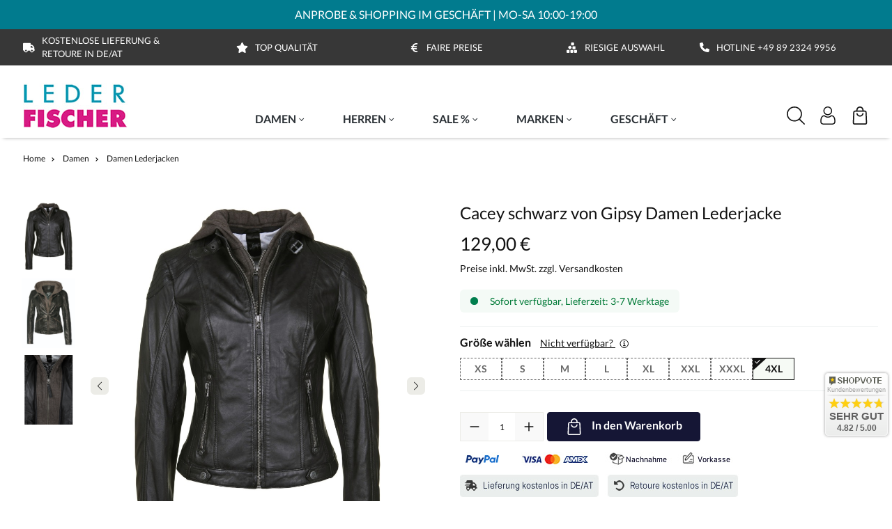

--- FILE ---
content_type: text/html; charset=UTF-8
request_url: https://www.lederfischer.com/cacey-schwarz-von-gipsy-damen-lederjacke.html
body_size: 23371
content:
<!DOCTYPE html>
<html lang="de-DE"
      itemscope="itemscope"
      itemtype="https://schema.org/WebPage">


    
                            
    <head>
                                        <meta charset="utf-8">
            
                            <meta name="viewport"
                      content="width=device-width, initial-scale=1, shrink-to-fit=no">
            
                            <meta name="author"
                      content="">
                <meta name="robots"
                      content="index,follow">
                <meta name="revisit-after"
                      content="15 days">
                <meta name="keywords"
                      content="">
                <meta name="description"
                      content="All-day Jacke von Gipsy aus leicht pigmentiertem,handschuhweichem Lammnappa Leder. Das besondere an diesem Modell ist die austrennbare Baumwollblende mit angeschnittener Kapuze. Das Teil kann so an kühlen Tagen doppelt geschlossen werden.Mit dem senkrech…">
            
                <meta property="og:type"
          content="product">
    <meta property="og:site_name"
          content="Leder Fischer">
    <meta property="og:url"
          content="https://www.lederfischer.com/cacey-schwarz-von-gipsy-damen-lederjacke-4xl.html">
    <meta property="og:title"
          content="Cacey schwarz von Gipsy Damen Lederjacke | 4XL | LF1210.7">

    <meta property="og:description"
          content="All-day Jacke von Gipsy aus leicht pigmentiertem,handschuhweichem Lammnappa Leder. Das besondere an diesem Modell ist die austrennbare Baumwollblende mit angeschnittener Kapuze. Das Teil kann so an kühlen Tagen doppelt geschlossen werden.Mit dem senkrech…">
    <meta property="og:image"
          content="https://www.lederfischer.com/media/88/b8/ae/1689060738/cacey-legv-black-01605379f3f187d.jpg?ts=1689060738">

            <meta property="product:brand"
              content="Gipsy">
    
            <meta property="product:price:amount"
          content="129">
    <meta property="product:price:currency"
          content="EUR">
    <meta property="product:product_link"
          content="https://www.lederfischer.com/cacey-schwarz-von-gipsy-damen-lederjacke-4xl.html">

    <meta name="twitter:card"
          content="product">
    <meta name="twitter:site"
          content="Leder Fischer">
    <meta name="twitter:title"
          content="Cacey schwarz von Gipsy Damen Lederjacke | 4XL | LF1210.7">
    <meta name="twitter:description"
          content="All-day Jacke von Gipsy aus leicht pigmentiertem,handschuhweichem Lammnappa Leder. Das besondere an diesem Modell ist die austrennbare Baumwollblende mit angeschnittener Kapuze. Das Teil kann so an kühlen Tagen doppelt geschlossen werden.Mit dem senkrech…">
    <meta name="twitter:image"
          content="https://www.lederfischer.com/media/88/b8/ae/1689060738/cacey-legv-black-01605379f3f187d.jpg?ts=1689060738">

                            <meta itemprop="copyrightHolder"
                      content="Leder Fischer">
                <meta itemprop="copyrightYear"
                      content="">
                <meta itemprop="isFamilyFriendly"
                      content="true">
                <meta itemprop="image"
                      content="https://www.lederfischer.com/media/f5/e2/7c/1689146952/logo_dt.jpg?ts=1689146952">
            
                                            <meta name="theme-color"
                      content="#fff">
                            
                                                
    
                <style>
            .is-tanmar-infinite-scrolling.is-ctl-navigation .pagination-nav, 
            .is-tanmar-infinite-scrolling.is-ctl-search .pagination-nav{
                display: none;
            }
        </style>
    
                                <link rel="icon" href="https://www.lederfischer.com/media/ed/c2/f2/1689146952/favicon.ico?ts=1689146952">
        
    
                                <link rel="apple-touch-icon"
                  href="https://www.lederfischer.com/media/fa/69/a1/1700039455/apple-share-icon.png?ts=1700039455">
                    
                
                
    <link rel="canonical" href="https://www.lederfischer.com/cacey-schwarz-von-gipsy-damen-lederjacke.html" />

                                <title itemprop="name">Cacey schwarz von Gipsy Damen Lederjacke | 4XL | LF1210.7</title>
        
    
                                                                        <link rel="stylesheet"
                      href="https://www.lederfischer.com/theme/607a5c5265cc0693a4317bd0fff5abb2/css/all.css?1768475934">
                                    
                    
    <script>
        window.features = {"V6_5_0_0":true,"v6.5.0.0":true,"V6_6_0_0":true,"v6.6.0.0":true,"V6_7_0_0":false,"v6.7.0.0":false,"V6_8_0_0":false,"v6.8.0.0":false,"ADDRESS_SELECTION_REWORK":false,"address.selection.rework":false,"DISABLE_VUE_COMPAT":false,"disable.vue.compat":false,"ACCESSIBILITY_TWEAKS":false,"accessibility.tweaks":false,"ADMIN_VITE":false,"admin.vite":false,"TELEMETRY_METRICS":false,"telemetry.metrics":false,"PERFORMANCE_TWEAKS":false,"performance.tweaks":false,"CACHE_REWORK":false,"cache.rework":false,"PAYPAL_SETTINGS_TWEAKS":false,"paypal.settings.tweaks":false};
    </script>
        
                    
                            <script nonce="4TC4iYt5Hm0=">
        dataLayer = window.dataLayer || [];
                dataLayer.push({ ecommerce: null });
                dataLayer.push({"pageTitle":"Cacey schwarz von Gipsy Damen Lederjacke | 4XL | LF1210.7","pageSubCategory":"","pageCategoryID":"","pageSubCategoryID":"","pageCountryCode":"de-DE","pageLanguageCode":"Deutsch","pageVersion":1,"pageTestVariation":"1","pageValue":1,"pageAttributes":"1","pageCategory":"Product","productID":"018943b9d26e712ab9c6d163b9c01a76","parentProductID":"018943b715e1715ea6e9d4968a2b958e","productName":"Cacey schwarz von Gipsy Damen Lederjacke","productPrice":"108.40","productEAN":"","productSku":"LF1210.7","productManufacturerNumber":"","productCategory":"Damen Lederjacken","productCategoryID":"018943b6c84973caacce9c27d3e9e0c2","productCurrency":"EUR","visitorLoginState":"Logged Out","visitorType":"NOT LOGGED IN","visitorLifetimeValue":0,"visitorExistingCustomer":"No"});
                        dataLayer.push({"event":"view_item","ecommerce":{"currency":"EUR","value":108.4,"items":[{"item_name":"Cacey schwarz von Gipsy Damen Lederjacke","item_id":"LF1210.7","price":108.4,"index":0,"item_list_name":"Category","quantity":1,"item_variant":"4XL","item_category":"Damen Lederjacken","item_list_id":"018943b6c84973caacce9c27d3e9e0c2","item_brand":"Gipsy"}]}});
                                                                            var dtgsConsentHandler = 'shopwareCmp';
    </script>
            
                        
    <script nonce="4TC4iYt5Hm0=">
        (function e(){window.document.$emitter&&typeof window.document.$emitter.subscribe==="function"?window.document.$emitter.subscribe("CookieConfiguration_Update",t=>{t&&t.detail&&Object.prototype.hasOwnProperty.call(t.detail,"dtgsAllowGtmTracking")&&window.location.reload()}):setTimeout(e,100)})();
    </script>

            <script nonce="4TC4iYt5Hm0=">
            window.dataLayer = window.dataLayer || [];
            var loadGTM = function(w,d,s,l,i){w[l]=w[l]||[];w[l].push({'gtm.start':
                    new Date().getTime(),event:'gtm.js'});var f=d.getElementsByTagName(s)[0],
                j=d.createElement(s),dl=l!='dataLayer'?'&l='+l:'';j.async=true;j.src=
                'https://www.googletagmanager.com/gtm.js?id='+i+dl;var n=d.querySelector('[nonce]');
            n&&j.setAttribute('nonce',n.nonce||n.getAttribute('nonce'));f.parentNode.insertBefore(j,f);
                    };
                            loadGTM(window,document,'script','dataLayer','GTM-KNCXW25T');
                    </script>
                
                                
                <script nonce="4TC4iYt5Hm0=">
            window.dataLayer = window.dataLayer || [];
            function gtag() { dataLayer.push(arguments); }

            (() => {
                const analyticsStorageEnabled = document.cookie.split(';').some((item) => item.trim().includes('dtgsAllowGtmTracking=1'));

                let googleAdsCookieName = 'google-ads-enabled';
                                    googleAdsCookieName = 'dtgsAllowGtmTracking';
                    window.googleAdsCookieName = 'dtgsAllowGtmTracking';
                
                const adsEnabled = document.cookie.split(';').some((item) => item.trim().includes(googleAdsCookieName + '=1'));

                // Always set a default consent for consent mode v2
                gtag('consent', 'default', {
                    'ad_user_data': adsEnabled ? 'granted' : 'denied',
                    'ad_storage': adsEnabled ? 'granted' : 'denied',
                    'ad_personalization': adsEnabled ? 'granted' : 'denied',
                    'analytics_storage': analyticsStorageEnabled ? 'granted' : 'denied'
                });
            })();
        </script>
            


    
                            
            
                
        
                                    <script>
                window.activeNavigationId = '018943b6c84973caacce9c27d3e9e0c2';
                window.router = {
                    'frontend.cart.offcanvas': '/checkout/offcanvas',
                    'frontend.cookie.offcanvas': '/cookie/offcanvas',
                    'frontend.checkout.finish.page': '/checkout/finish',
                    'frontend.checkout.info': '/widgets/checkout/info',
                    'frontend.menu.offcanvas': '/widgets/menu/offcanvas',
                    'frontend.cms.page': '/widgets/cms',
                    'frontend.cms.navigation.page': '/widgets/cms/navigation',
                    'frontend.account.addressbook': '/widgets/account/address-book',
                    'frontend.country.country-data': '/country/country-state-data',
                    'frontend.app-system.generate-token': '/app-system/Placeholder/generate-token',
                    };
                window.salesChannelId = '018943b6da7c7322955fd9229903d511';
            </script>
        
    <script>
        window.router['widgets.dvsn.context-prompt.get-status'] = 'https://www.lederfischer.com/widgets/dvsn/context-prompt/get-status';
        window.router['widgets.dvsn.context-prompt.get-modal-popup'] = 'https://www.lederfischer.com/widgets/dvsn/context-prompt/get-modal-popup';
        window.router['widgets.dvsn.context-prompt.get-country-dropdown'] = 'https://www.lederfischer.com/widgets/dvsn/context-prompt/get-country-dropdown';
        window.router['widgets.dvsn.context-prompt.get-offcanvas-country-dropdown'] = 'https://www.lederfischer.com/widgets/dvsn/context-prompt/get-offcanvas-country-dropdown';
        window.router['widgets.dvsn.context-prompt.set-context'] = 'https://www.lederfischer.com/widgets/dvsn/context-prompt/set-context';

        window.dvsnContextPromptCountryDropdown = false;

        window.dvsnContextPromptRequestParams = {
            redirectTo: 'frontend.detail.page',
            redirectParameters: {}
        };

                    window.dvsnContextPromptRequestParams.redirectParameters['_httpCache'] = '1';
                    window.dvsnContextPromptRequestParams.redirectParameters['productId'] = '018943b715e1715ea6e9d4968a2b958e';
            </script>

                                <script>
                
                window.breakpoints = {"xs":0,"sm":576,"md":768,"lg":992,"xl":1200,"xxl":1400};
            </script>
        
        
                        
                            <script>
                window.themeAssetsPublicPath = 'https://www.lederfischer.com/theme/019a81e61b9f728e9b198bd903dc86c6/assets/';
            </script>
        
                        
    <script>
        window.validationMessages = {"required":"Die Eingabe darf nicht leer sein.","email":"Ung\u00fcltige E-Mail-Adresse. Die E-Mail ben\u00f6tigt das Format \"nutzer@beispiel.de\".","confirmation":"Ihre Eingaben sind nicht identisch.","minLength":"Diese Eingabe ist zu kurz"};
    </script>
        
        
                                                        <script>
                        window.themeJsPublicPath = 'https://www.lederfischer.com/theme/607a5c5265cc0693a4317bd0fff5abb2/js/';
                    </script>
                                            <script type="text/javascript" src="https://www.lederfischer.com/theme/607a5c5265cc0693a4317bd0fff5abb2/js/storefront/storefront.js?1768475934" defer></script>
                                            <script type="text/javascript" src="https://www.lederfischer.com/theme/607a5c5265cc0693a4317bd0fff5abb2/js/vierp-simple-sub-menu/vierp-simple-sub-menu.js?1768475934" defer></script>
                                            <script type="text/javascript" src="https://www.lederfischer.com/theme/607a5c5265cc0693a4317bd0fff5abb2/js/neno-marketing-essentials/neno-marketing-essentials.js?1768475934" defer></script>
                                            <script type="text/javascript" src="https://www.lederfischer.com/theme/607a5c5265cc0693a4317bd0fff5abb2/js/acris-stock-notification-c-s/acris-stock-notification-c-s.js?1768475934" defer></script>
                                            <script type="text/javascript" src="https://www.lederfischer.com/theme/607a5c5265cc0693a4317bd0fff5abb2/js/swag-pay-pal/swag-pay-pal.js?1768475934" defer></script>
                                            <script type="text/javascript" src="https://www.lederfischer.com/theme/607a5c5265cc0693a4317bd0fff5abb2/js/dvsn-context-prompt/dvsn-context-prompt.js?1768475934" defer></script>
                                            <script type="text/javascript" src="https://www.lederfischer.com/theme/607a5c5265cc0693a4317bd0fff5abb2/js/acris-product-video-c-s/acris-product-video-c-s.js?1768475934" defer></script>
                                            <script type="text/javascript" src="https://www.lederfischer.com/theme/607a5c5265cc0693a4317bd0fff5abb2/js/shop-studio-blog/shop-studio-blog.js?1768475934" defer></script>
                                            <script type="text/javascript" src="https://www.lederfischer.com/theme/607a5c5265cc0693a4317bd0fff5abb2/js/tanmar-ng-infinite-scrolling/tanmar-ng-infinite-scrolling.js?1768475934" defer></script>
                                            <script type="text/javascript" src="https://www.lederfischer.com/theme/607a5c5265cc0693a4317bd0fff5abb2/js/dtgs-google-tag-manager-sw6/dtgs-google-tag-manager-sw6.js?1768475934" defer></script>
                                            <script type="text/javascript" src="https://www.lederfischer.com/theme/607a5c5265cc0693a4317bd0fff5abb2/js/cbax-modul-analytics/cbax-modul-analytics.js?1768475934" defer></script>
                                            <script type="text/javascript" src="https://www.lederfischer.com/theme/607a5c5265cc0693a4317bd0fff5abb2/js/tmms-cms-element-period-request-form/tmms-cms-element-period-request-form.js?1768475934" defer></script>
                                            <script type="text/javascript" src="https://www.lederfischer.com/theme/607a5c5265cc0693a4317bd0fff5abb2/js/ssik-metro-light/ssik-metro-light.js?1768475934" defer></script>
                                            <script type="text/javascript" src="https://www.lederfischer.com/theme/607a5c5265cc0693a4317bd0fff5abb2/js/lederfischer-theme/lederfischertheme.js?1768475934" defer></script>
                                                        

    
    
    

    
        
        
        
        
    
        
    <script>
        window.mollie_javascript_use_shopware = '0'
    </script>

    

    </head>

                    
    
        
                
                        
    
    
    
            
            <div class="nme-conversion-bar">
            <div class="nme-conversion-bar--container mobile" data-conversion-bar>
                                    <div class="nme-conversion-bar--item">
                                                                            <div class="nme-conversion-bar--item-text">
                                                                    <a
                                        href=""
                                        title="SHOPPING IM GESCHÄFT  |  MO-SA 10:00-19:00"
                                        target="_blank"
                                        rel="noopener"
                                    >
                                        SHOPPING IM GESCHÄFT  |  MO-SA 10:00-19:00
                                    </a>
                                                            </div>
                                                                    </div>
                                            </div>
            <div class="nme-conversion-bar--container desktop">
                                    <div class="nme-conversion-bar--item">
                                                                            <div class="nme-conversion-bar--item-text">
                                                                    <a
                                        href="https://www.lederfischer.com/ladengeschaeft.html"
                                        title="ANPROBE &amp; SHOPPING IM GESCHÄFT  |  MO-SA 10:00-19:00"
                                        target="_blank"
                                        rel="noopener"
                                    >
                                        ANPROBE &amp; SHOPPING IM GESCHÄFT  |  MO-SA 10:00-19:00
                                    </a>
                                                            </div>
                                                                    </div>
                                            </div>
        </div>
        <style>
            
            .nme-conversion-bar--container.desktop {
                display: none;
            }

            @media all and (min-width: 701px) {
                .nme-conversion-bar--container.desktop {
                    display: block;
                }
            }

            .nme-conversion-bar--container.mobile {
                display: block;
            }

            @media all and (min-width: 701px) {
                .nme-conversion-bar--container.mobile {
                    display: none;
                }
            }

            .nme-conversion-bar {
                                    background-color: #017B8E;
                            }

            .nme-conversion-bar--item-text p,
            .nme-conversion-bar--item-text a {
                                    color: #ffffff
                            }

            .nme-conversion-bar--item-primary a {
                                    color: #ffffff;
                            }
        </style>
                    
        
                            
            
                                <body class="is-ctl-product is-act-index is-tanmar-infinite-scrolling  ssik-base v3.22.11 is-ssik-header-metro ssik-product-card-metro is-ssik-counter is-ssik-account is-newsletter-show is-ssik-cart-layout product-image-contain product-image-center">

            
                
    
    
            <div id="page-top" class="skip-to-content bg-primary-subtle text-primary-emphasis overflow-hidden" tabindex="-1">
            <div class="container skip-to-content-container d-flex justify-content-center visually-hidden-focusable">
                                                                                        <a href="#content-main" class="skip-to-content-link d-inline-flex text-decoration-underline m-1 p-2 fw-bold gap-2">
                                Zum Hauptinhalt springen
                            </a>
                                            
                                                                        <a href="#header-main-search-input" class="skip-to-content-link d-inline-flex text-decoration-underline m-1 p-2 fw-bold gap-2 d-none d-sm-block">
                                Zur Suche springen
                            </a>
                                            
                                                                        <a href="#main-navigation-menu" class="skip-to-content-link d-inline-flex text-decoration-underline m-1 p-2 fw-bold gap-2 d-none d-lg-block">
                                Zur Hauptnavigation springen
                            </a>
                                                                        </div>
        </div>
        
            
                
                
                            <noscript class="noscript-main">
                
    <div role="alert"
         aria-live="polite"
                  class="alert alert-info alert-has-icon">
                                                                        
                                                            <span class="icon icon-info" aria-hidden="true">
                                        <svg xmlns="http://www.w3.org/2000/svg" xmlns:xlink="http://www.w3.org/1999/xlink" width="24" height="24" viewBox="0 0 24 24"><defs><path d="M12 7c.5523 0 1 .4477 1 1s-.4477 1-1 1-1-.4477-1-1 .4477-1 1-1zm1 9c0 .5523-.4477 1-1 1s-1-.4477-1-1v-5c0-.5523.4477-1 1-1s1 .4477 1 1v5zm11-4c0 6.6274-5.3726 12-12 12S0 18.6274 0 12 5.3726 0 12 0s12 5.3726 12 12zM12 2C6.4772 2 2 6.4772 2 12s4.4772 10 10 10 10-4.4772 10-10S17.5228 2 12 2z" id="icons-default-info" /></defs><use xlink:href="#icons-default-info" fill="#758CA3" fill-rule="evenodd" /></svg>
                    </span>
                                                        
                                    
                    <div class="alert-content-container">
                                                    
                                                        <div class="alert-content">                                                    Um unseren Shop in vollem Umfang nutzen zu können, empfehlen wir Ihnen Javascript in Ihrem Browser zu aktivieren.
                                                                </div>                
                                                                </div>
            </div>
            </noscript>
        
    
    <!-- Google Tag Manager Noscript -->
            <noscript class="noscript-gtm">
            <iframe src="https://www.googletagmanager.com/ns.html?id=GTM-KNCXW25T"
                    height="0"
                    width="0"
                    style="display:none;visibility:hidden">
            </iframe>
        </noscript>
        <!-- End Google Tag Manager Noscript -->

                                            
            <div class="header-floating is-sticky" data-header-floating="true"></div>
        
                <div class="section-usp-bar">
	<div class="container">
		<div class="row">
			<div class="col-12">
				<div class="swiper" 
					data-ssik-swiper-plugin="true">
					<div class="swiper-navigation">
						<div class="swiper-button swiper-button-prev"></div>
						<div class="swiper-button swiper-button-next"></div>
					</div>	
					<div class="swiper-wrapper usp-bar">
						<div class="swiper-slide usp-bar-item">
							<div class="usp-bar-item-icon">
								<i class="icon  fas fa-truck "></i>
							</div>
							<div class="usp-bar-item-text">Kostenlose Lieferung &amp; Retoure in DE/AT</div>
						</div>
						<div class="swiper-slide usp-bar-item">
							<div class="usp-bar-item-icon">
								<i class="icon  fas fa-star "></i>
							</div>
							<div class="usp-bar-item-text">Top Qualität</div>
						</div>
						<div class="swiper-slide usp-bar-item mid">
							<div class="usp-bar-item-icon">
								<i class="icon fas fa-euro-sign"></i>
							</div>
							<div class="usp-bar-item-text">Faire Preise</div>
						</div>
						<div class="swiper-slide usp-bar-item">
							<div class="usp-bar-item-icon">
								<i class="icon  fas fa-cubes-stacked "></i>
							</div>
							<div class="usp-bar-item-text">Riesige Auswahl</div>
						</div>
						<div class="swiper-slide usp-bar-item">
							<div class="usp-bar-item-icon">
								<i class="icon  fas fa-phone "></i>
							</div>
							<div class="usp-bar-item-text">Hotline +49 89 2324 9956</div>
						</div>
					</div>
				</div>
			</div>
		</div>
	</div>
</div>
    
                   
    
                <header class="header-main">
                                                                <div class="container">
                                
                <div class="container ssik-header-container is-header-inline">
                <div class="row align-items-center header-row">
                                        <div class="col-12 col-lg-auto header-logo-col pb-sm-2 my-3 m-lg-0">
                        <div class="header-logo-main text-center">
                    <a class="header-logo-main-link"
               href="/"
               title="Zur Startseite gehen">
                                    <picture class="header-logo-picture d-block m-auto">
                                                                                    <source srcset="https://www.lederfischer.com/media/00/f1/bb/1689157491/logo_tab.jpg?ts=1689157491"
                                        media="(min-width: 768px) and (max-width: 991px)">
                                                    
                                                                                    <source srcset="https://www.lederfischer.com/media/49/a6/73/1689147096/logo_mob.jpg?ts=1689147096"
                                        media="(max-width: 767px)">
                                                    
                                                                                    <img src="https://www.lederfischer.com/media/f5/e2/7c/1689146952/logo_dt.jpg?ts=1689146952"
                                     alt="Zur Startseite gehen"
                                     class="img-fluid header-logo-main-img">
                                                                        </picture>
                            </a>
            </div>
                </div>
            

        
                    
    <div class="header-info-col">
        <div class="nav-main">
                
    <div class="main-navigation"
         id="mainNavigation"
         data-flyout-menu="true">
                    <div class="container">
                                    <nav class="nav main-navigation-menu"
                        id="main-navigation-menu"
                        aria-label="Hauptnavigation"
                        itemscope="itemscope"
                        itemtype="https://schema.org/SiteNavigationElement">
                        
                                    <a class="nav-link main-navigation-link home-link"
           href="/"
           itemprop="url"
           title="Home">
            <div class="main-navigation-link-text">
                 <span itemprop="name">Home</span>
            </div>
        </a>
    
                                                    
                                                                                            
                                    <div data-ssik-menu-id="018943b6c84071d2a2d4deacf30b334d">
                                                                                    <a class="nav-link main-navigation-link nav-item-018943b6c84071d2a2d4deacf30b334d"
                                           href="#"
                                           itemprop="url"
                                                                                            data-flyout-menu-trigger="018943b6c84071d2a2d4deacf30b334d"
                                                                                          title="Damen">
                                            <div class="main-navigation-link-text">
                                                <span itemprop="name">Damen</span>
                                            </div>
                                        </a>
                                                                                                            
    </div>
                                                                                            
                                    <div data-ssik-menu-id="018943b6c84173a1888b8f8fff51f6ee">
                                                                                    <a class="nav-link main-navigation-link nav-item-018943b6c84173a1888b8f8fff51f6ee"
                                           href="#"
                                           itemprop="url"
                                                                                            data-flyout-menu-trigger="018943b6c84173a1888b8f8fff51f6ee"
                                                                                          title="Herren">
                                            <div class="main-navigation-link-text">
                                                <span itemprop="name">Herren</span>
                                            </div>
                                        </a>
                                                                                                            
    </div>
                                                                                            
                                    <div data-ssik-menu-id="018943b6c8437259926e3dd329ef2761">
                                                                                    <a class="nav-link main-navigation-link nav-item-018943b6c8437259926e3dd329ef2761"
                                           href="#"
                                           itemprop="url"
                                                                                            data-flyout-menu-trigger="018943b6c8437259926e3dd329ef2761"
                                                                                          title="Sale %">
                                            <div class="main-navigation-link-text">
                                                <span itemprop="name">Sale %</span>
                                            </div>
                                        </a>
                                                                                                            
    </div>
                                                                                            
                                    <div data-ssik-menu-id="50f751d2094d4c139dd56c96649fe77a">
                                                                                    <a class="nav-link main-navigation-link nav-item-50f751d2094d4c139dd56c96649fe77a"
                                           href="#"
                                           itemprop="url"
                                                                                            data-flyout-menu-trigger="50f751d2094d4c139dd56c96649fe77a"
                                                                                          title="Marken">
                                            <div class="main-navigation-link-text">
                                                <span itemprop="name">Marken</span>
                                            </div>
                                        </a>
                                                                                                            
    </div>
                                                                                            
                                    <div data-ssik-menu-id="018943b6c84473b59561b77edded1ae8">
                                                                                    <a class="nav-link main-navigation-link nav-item-018943b6c84473b59561b77edded1ae8"
                                           href="#"
                                           itemprop="url"
                                                                                            data-flyout-menu-trigger="018943b6c84473b59561b77edded1ae8"
                                                                                          title="Geschäft">
                                            <div class="main-navigation-link-text">
                                                <span itemprop="name">Geschäft</span>
                                            </div>
                                        </a>
                                                                                                            
    </div>
                                                                        </nav>
                
                                                                                                                                                                                                                                                                                                                                                                                                                                                                                                                                                                                    
                                                                        <div class="navigation-flyouts">
                                                                                                                                                                                                        <div class="navigation-flyout"
                                                     data-flyout-menu-id="018943b6c84071d2a2d4deacf30b334d">
                                                    <div class="container">
                                                                                                                            
            <div class="row navigation-flyout-bar">
                            <div class="col">
                    <div class="navigation-flyout-category-link">
                                                                                                </div>
                </div>
            
                            <div class="col-auto">
                    <div class="navigation-flyout-close js-close-flyout-menu">
                                                        <i class="icon-close far fa-times-circle"></i>
                                            </div>
                </div>
                    </div>
    
            <div class="row navigation-flyout-content">
                <div class="col">
        <div class="navigation-flyout-categories">
                                
                    
    
    <div class="row navigation-flyout-categories is-level-0">
                                            
                <div class="col navigation-flyout-col">
                                                                        <a class="nav-item nav-link navigation-flyout-link is-level-0 active"
                               href="https://www.lederfischer.com/damen-lederjacken.html"
                               itemprop="url"
                                                              title="Damen Lederjacken">
                                <span itemprop="name">Damen Lederjacken</span>
                            </a>
                                            
        
                                                                            
        
    
    <div class="navigation-flyout-categories is-level-1">
            </div>
                                            
            </div>
                                            
                <div class="col navigation-flyout-col">
                                                                        <a class="nav-item nav-link navigation-flyout-link is-level-0"
                               href="https://www.lederfischer.com/damen-ledermantel.html"
                               itemprop="url"
                                                              title="Damen Ledermantel">
                                <span itemprop="name">Damen Ledermantel</span>
                            </a>
                                            
        
                                                                            
        
    
    <div class="navigation-flyout-categories is-level-1">
            </div>
                                            
            </div>
                                            
                <div class="col navigation-flyout-col">
                                                                        <a class="nav-item nav-link navigation-flyout-link is-level-0"
                               href="https://www.lederfischer.com/damen-lammfelljacken.html"
                               itemprop="url"
                                                              title="Damen Lammfelljacken">
                                <span itemprop="name">Damen Lammfelljacken</span>
                            </a>
                                            
        
                                                                            
        
    
    <div class="navigation-flyout-categories is-level-1">
            </div>
                                            
            </div>
                                            
                <div class="col navigation-flyout-col">
                                                                        <a class="nav-item nav-link navigation-flyout-link is-level-0"
                               href="https://www.lederfischer.com/damen-lammfellmantel.html"
                               itemprop="url"
                                                              title="Damen Lammfellmantel">
                                <span itemprop="name">Damen Lammfellmantel</span>
                            </a>
                                            
        
                                                                            
        
    
    <div class="navigation-flyout-categories is-level-1">
            </div>
                                            
            </div>
                                            
                <div class="col navigation-flyout-col">
                                                                        <a class="nav-item nav-link navigation-flyout-link is-level-0"
                               href="https://www.lederfischer.com/damen-microfaserjacken.html"
                               itemprop="url"
                                                              title="Damen Microfaserjacken">
                                <span itemprop="name">Damen Microfaserjacken</span>
                            </a>
                                            
        
                                                                            
        
    
    <div class="navigation-flyout-categories is-level-1">
            </div>
                                            
            </div>
                                            
                <div class="col navigation-flyout-col">
                                                                        <a class="nav-item nav-link navigation-flyout-link is-level-0"
                               href="https://www.lederfischer.com/damen-trachtenmode.html"
                               itemprop="url"
                                                              title="Damen Trachtenmode">
                                <span itemprop="name">Damen Trachtenmode</span>
                            </a>
                                            
        
                                                                            
        
    
    <div class="navigation-flyout-categories is-level-1">
            </div>
                                            
            </div>
                                            
                <div class="col navigation-flyout-col">
                                                                        <a class="nav-item nav-link navigation-flyout-link is-level-0"
                               href="https://www.lederfischer.com/damen-daunenjacken.html"
                               itemprop="url"
                                                              title="Damen Daunenjacken ">
                                <span itemprop="name">Damen Daunenjacken </span>
                            </a>
                                            
        
                                                                            
        
    
    <div class="navigation-flyout-categories is-level-1">
            </div>
                                            
            </div>
            </div>
                    </div>
    </div>

                    </div>
                                                                                                                </div>
                                                </div>
                                                                                                                                                                                                                                                            <div class="navigation-flyout"
                                                     data-flyout-menu-id="018943b6c84173a1888b8f8fff51f6ee">
                                                    <div class="container">
                                                                                                                            
            <div class="row navigation-flyout-bar">
                            <div class="col">
                    <div class="navigation-flyout-category-link">
                                                                                                </div>
                </div>
            
                            <div class="col-auto">
                    <div class="navigation-flyout-close js-close-flyout-menu">
                                                        <i class="icon-close far fa-times-circle"></i>
                                            </div>
                </div>
                    </div>
    
            <div class="row navigation-flyout-content">
                <div class="col">
        <div class="navigation-flyout-categories">
                                
                    
    
    <div class="row navigation-flyout-categories is-level-0">
                                            
                <div class="col navigation-flyout-col">
                                                                        <a class="nav-item nav-link navigation-flyout-link is-level-0"
                               href="https://www.lederfischer.com/herren-lederjacken.html"
                               itemprop="url"
                                                              title="Herren Lederjacken">
                                <span itemprop="name">Herren Lederjacken</span>
                            </a>
                                            
        
                                                                            
        
    
    <div class="navigation-flyout-categories is-level-1">
            </div>
                                            
            </div>
                                            
                <div class="col navigation-flyout-col">
                                                                        <a class="nav-item nav-link navigation-flyout-link is-level-0"
                               href="https://www.lederfischer.com/herren-lammfelljacken.html"
                               itemprop="url"
                                                              title="Herren Lammfelljacken">
                                <span itemprop="name">Herren Lammfelljacken</span>
                            </a>
                                            
        
                                                                            
        
    
    <div class="navigation-flyout-categories is-level-1">
            </div>
                                            
            </div>
                                            
                <div class="col navigation-flyout-col">
                                                                        <a class="nav-item nav-link navigation-flyout-link is-level-0"
                               href="https://www.lederfischer.com/herren-lederwesten.html"
                               itemprop="url"
                                                              title="Herren Lederwesten">
                                <span itemprop="name">Herren Lederwesten</span>
                            </a>
                                            
        
                                                                            
        
    
    <div class="navigation-flyout-categories is-level-1">
            </div>
                                            
            </div>
                                            
                <div class="col navigation-flyout-col">
                                                                        <a class="nav-item nav-link navigation-flyout-link is-level-0"
                               href="https://www.lederfischer.com/herren-trachtenmode.html"
                               itemprop="url"
                                                              title="Herren Trachtenmode">
                                <span itemprop="name">Herren Trachtenmode</span>
                            </a>
                                            
        
                                                                            
        
    
    <div class="navigation-flyout-categories is-level-1">
            </div>
                                            
            </div>
            </div>
                    </div>
    </div>

                    </div>
                                                                                                                </div>
                                                </div>
                                                                                                                                                                                                                                                            <div class="navigation-flyout"
                                                     data-flyout-menu-id="018943b6c8437259926e3dd329ef2761">
                                                    <div class="container">
                                                                                                                            
            <div class="row navigation-flyout-bar">
                            <div class="col">
                    <div class="navigation-flyout-category-link">
                                                                                                </div>
                </div>
            
                            <div class="col-auto">
                    <div class="navigation-flyout-close js-close-flyout-menu">
                                                        <i class="icon-close far fa-times-circle"></i>
                                            </div>
                </div>
                    </div>
    
            <div class="row navigation-flyout-content">
                <div class="col">
        <div class="navigation-flyout-categories">
                                
                    
    
    <div class="row navigation-flyout-categories is-level-0">
                                            
                <div class="col navigation-flyout-col">
                                                                        <a class="nav-item nav-link navigation-flyout-link is-level-0"
                               href="https://www.lederfischer.com/damen-lederjacken-sale.html"
                               itemprop="url"
                                                              title="Damen Lederjacken Sale">
                                <span itemprop="name">Damen Lederjacken Sale</span>
                            </a>
                                            
        
                                                                            
        
    
    <div class="navigation-flyout-categories is-level-1">
            </div>
                                            
            </div>
                                            
                <div class="col navigation-flyout-col">
                                                                        <a class="nav-item nav-link navigation-flyout-link is-level-0"
                               href="https://www.lederfischer.com/herren-lederjacken-sale.html"
                               itemprop="url"
                                                              title="Herren Lederjacken Sale">
                                <span itemprop="name">Herren Lederjacken Sale</span>
                            </a>
                                            
        
                                                                            
        
    
    <div class="navigation-flyout-categories is-level-1">
            </div>
                                            
            </div>
                                            
                <div class="col navigation-flyout-col">
                                                                        <a class="nav-item nav-link navigation-flyout-link is-level-0"
                               href="https://www.lederfischer.com/damen-lammfelljacken-sale.html"
                               itemprop="url"
                                                              title="Damen Lammfelljacken Sale ">
                                <span itemprop="name">Damen Lammfelljacken Sale </span>
                            </a>
                                            
        
                                                                            
        
    
    <div class="navigation-flyout-categories is-level-1">
            </div>
                                            
            </div>
                                            
                <div class="col navigation-flyout-col">
                                                                        <a class="nav-item nav-link navigation-flyout-link is-level-0"
                               href="https://www.lederfischer.com/herren-lammfelljacken-sale.html"
                               itemprop="url"
                                                              title="Herren Lammfelljacken Sale ">
                                <span itemprop="name">Herren Lammfelljacken Sale </span>
                            </a>
                                            
        
                                                                            
        
    
    <div class="navigation-flyout-categories is-level-1">
            </div>
                                            
            </div>
            </div>
                    </div>
    </div>

                    </div>
                                                                                                                </div>
                                                </div>
                                                                                                                                                                                                                                                            <div class="navigation-flyout"
                                                     data-flyout-menu-id="50f751d2094d4c139dd56c96649fe77a">
                                                    <div class="container">
                                                                                                                            
            <div class="row navigation-flyout-bar">
                            <div class="col">
                    <div class="navigation-flyout-category-link">
                                                                                                </div>
                </div>
            
                            <div class="col-auto">
                    <div class="navigation-flyout-close js-close-flyout-menu">
                                                        <i class="icon-close far fa-times-circle"></i>
                                            </div>
                </div>
                    </div>
    
            <div class="row navigation-flyout-content">
                <div class="col">
        <div class="navigation-flyout-categories">
                                
                    
    
    <div class="row navigation-flyout-categories is-level-0">
                                            
                <div class="col navigation-flyout-col">
                                                                        <a class="nav-item nav-link navigation-flyout-link is-level-0"
                               href="https://www.lederfischer.com/trendzone-damen.html"
                               itemprop="url"
                                                              title="Trendzone Damen">
                                <span itemprop="name">Trendzone Damen</span>
                            </a>
                                            
        
                                                                            
        
    
    <div class="navigation-flyout-categories is-level-1">
            </div>
                                            
            </div>
                                            
                <div class="col navigation-flyout-col">
                                                                        <a class="nav-item nav-link navigation-flyout-link is-level-0"
                               href="https://www.lederfischer.com/trendzone-herren.html"
                               itemprop="url"
                                                              title="Trendzone Herren">
                                <span itemprop="name">Trendzone Herren</span>
                            </a>
                                            
        
                                                                            
        
    
    <div class="navigation-flyout-categories is-level-1">
            </div>
                                            
            </div>
                                            
                <div class="col navigation-flyout-col">
                                                                        <a class="nav-item nav-link navigation-flyout-link is-level-0"
                               href="https://www.lederfischer.com/gipsy.html"
                               itemprop="url"
                                                              title="Gipsy">
                                <span itemprop="name">Gipsy</span>
                            </a>
                                            
        
                                                                            
        
    
    <div class="navigation-flyout-categories is-level-1">
            </div>
                                            
            </div>
                                            
                <div class="col navigation-flyout-col">
                                                                        <a class="nav-item nav-link navigation-flyout-link is-level-0"
                               href="https://www.lederfischer.com/maddox.html"
                               itemprop="url"
                                                              title="Maddox">
                                <span itemprop="name">Maddox</span>
                            </a>
                                            
        
                                                                            
        
    
    <div class="navigation-flyout-categories is-level-1">
            </div>
                                            
            </div>
                                            
                <div class="col navigation-flyout-col">
                                                                        <a class="nav-item nav-link navigation-flyout-link is-level-0"
                               href="https://www.lederfischer.com/milestone.html"
                               itemprop="url"
                                                              title="Milestone">
                                <span itemprop="name">Milestone</span>
                            </a>
                                            
        
                                                                            
        
    
    <div class="navigation-flyout-categories is-level-1">
            </div>
                                            
            </div>
                                            
                <div class="col navigation-flyout-col">
                                                                        <a class="nav-item nav-link navigation-flyout-link is-level-0"
                               href="https://www.lederfischer.com/rakk.html"
                               itemprop="url"
                                                              title="Rakk">
                                <span itemprop="name">Rakk</span>
                            </a>
                                            
        
                                                                            
        
    
    <div class="navigation-flyout-categories is-level-1">
            </div>
                                            
            </div>
                                            
                <div class="col navigation-flyout-col">
                                                                        <a class="nav-item nav-link navigation-flyout-link is-level-0"
                               href="https://www.lederfischer.com/saki-rockandblue.html"
                               itemprop="url"
                                                              title="Saki Rockandblue">
                                <span itemprop="name">Saki Rockandblue</span>
                            </a>
                                            
        
                                                                            
        
    
    <div class="navigation-flyout-categories is-level-1">
            </div>
                                            
            </div>
            </div>
                    </div>
    </div>

                    </div>
                                                                                                                </div>
                                                </div>
                                                                                                                                                                                                                                                            <div class="navigation-flyout"
                                                     data-flyout-menu-id="018943b6c84473b59561b77edded1ae8">
                                                    <div class="container">
                                                                                                                            
            <div class="row navigation-flyout-bar">
                            <div class="col">
                    <div class="navigation-flyout-category-link">
                                                                                                </div>
                </div>
            
                            <div class="col-auto">
                    <div class="navigation-flyout-close js-close-flyout-menu">
                                                        <i class="icon-close far fa-times-circle"></i>
                                            </div>
                </div>
                    </div>
    
            <div class="row navigation-flyout-content">
                <div class="col">
        <div class="navigation-flyout-categories">
                                
                    
    
    <div class="row navigation-flyout-categories is-level-0">
                                            
                <div class="col navigation-flyout-col">
                                                                        <a class="nav-item nav-link navigation-flyout-link is-level-0"
                               href="https://www.lederfischer.com/ueber-leder-fischer.html"
                               itemprop="url"
                                                              title="Über Leder Fischer">
                                <span itemprop="name">Über Leder Fischer</span>
                            </a>
                                            
        
                                                                            
        
    
    <div class="navigation-flyout-categories is-level-1">
            </div>
                                            
            </div>
                                            
                <div class="col navigation-flyout-col">
                                                                        <a class="nav-item nav-link navigation-flyout-link is-level-0"
                               href="https://www.lederfischer.com/ladengeschaeft.html"
                               itemprop="url"
                                                              title="Ladengeschäft">
                                <span itemprop="name">Ladengeschäft</span>
                            </a>
                                            
        
                                                                            
        
    
    <div class="navigation-flyout-categories is-level-1">
            </div>
                                            
            </div>
                                            
                <div class="col navigation-flyout-col">
                                                                        <a class="nav-item nav-link navigation-flyout-link is-level-0"
                               href="https://www.lederfischer.com/lederpflege.html"
                               itemprop="url"
                                                              title="Lederpflege">
                                <span itemprop="name">Lederpflege</span>
                            </a>
                                            
        
                                                                            
        
    
    <div class="navigation-flyout-categories is-level-1">
            </div>
                                            
            </div>
                                            
                <div class="col navigation-flyout-col">
                                                                        <a class="nav-item nav-link navigation-flyout-link is-level-0"
                               href="https://www.lederfischer.com/aktuelles.html"
                               itemprop="url"
                                                              title="Aktuelles">
                                <span itemprop="name">Aktuelles</span>
                            </a>
                                            
        
                                                                            
        
    
    <div class="navigation-flyout-categories is-level-1">
            </div>
                                            
            </div>
                                            
                <div class="col navigation-flyout-col">
                                                                        <a class="nav-item nav-link navigation-flyout-link is-level-0"
                               href="https://www.lederfischer.com/kontakt.html"
                               itemprop="url"
                                                              title="Kontakt">
                                <span itemprop="name">Kontakt</span>
                            </a>
                                            
        
                                                                            
        
    
    <div class="navigation-flyout-categories is-level-1">
            </div>
                                            
            </div>
            </div>
                    </div>
    </div>

                    </div>
                                                                                                                </div>
                                                </div>
                                                                                                                                                                                    </div>
                                                            
                                </div>
            </div>
        </div>
    </div>  
            
                                        <div class="col-12 order-2 col-sm order-sm-1 header-search-col">
                    <div class="row">
                        <div class="col-sm-auto d-none d-sm-block d-lg-none">
                                                                                    <div class="nav-main-toggle">
                                                                            <button
                                            class="btn nav-main-toggle-btn header-actions-btn"
                                            type="button"
                                            data-off-canvas-menu="true"
                                            aria-label="Menü"
                                        >
                                            	        <span class="icon icon-icon-stack icon-ssik">
                                        <svg xmlns="http://www.w3.org/2000/svg" width="512" height="512" viewBox="0 0 512 512"><title>Menü</title><line x1="96" y1="304" x2="416" y2="304" style="fill:none;stroke:#000;stroke-linecap:round;stroke-linejoin:round;stroke-width:32px"/><line x1="96" y1="208" x2="416" y2="208" style="fill:none;stroke:#000;stroke-linecap:round;stroke-linejoin:round;stroke-width:32px"/><line x1="96" y1="112" x2="416" y2="112" style="fill:none;stroke:#000;stroke-linecap:round;stroke-linejoin:round;stroke-width:32px"/><line x1="96" y1="400" x2="416" y2="400" style="fill:none;stroke:#000;stroke-linecap:round;stroke-linejoin:round;stroke-width:32px"/></svg>
                    </span>
                                            </button>
                                                                    </div>
                            
                                            </div>
                        <div class="col">
                            
    <div class="collapse"
         id="searchCollapse">
        <div class="header-search my-2 m-sm-auto">
                            <form action="/search"
                      method="get"
                      data-search-widget="true"
                      data-search-widget-options="{&quot;searchWidgetMinChars&quot;:2}"
                      data-url="/suggest?search="
                      class="header-search-form">
                                                    <div class="input-group">
                                <label for="header-main-search-input" class="sr-only">Suchbegriff...</label>
                                    <input
                                    type="search"
                                    id="header-main-search-input"
                                    name="search"
                                    class="form-control header-search-input"
                                    autocomplete="off"
                                    autocapitalize="off"
                                    placeholder="Suchbegriff..."
                                    aria-label="Suchbegriff..."
                                    role="combobox"
                                    aria-autocomplete="list"
                                    aria-controls="search-suggest-listbox"
                                    aria-expanded="false"
                                    aria-describedby="search-suggest-result-info"
                                    value="">
                            

                                <button type="submit"
            class="btn header-search-btn"
            aria-label="Suchen">
        <span class="header-search-icon">
                    <span class="icon icon-icon-search icon-ssik">
                                        <svg aria-label="Suchen" width="20" height="20" viewBox="0 0 20 20" xmlns="http://www.w3.org/2000/svg">
<g id="icon-search">
<g id="Group">
<path id="Vector" d="M19.8248 18.98L14.9645 14.1197C16.2683 12.6208 17.0576 10.6652 17.0576 8.52772C17.0576 3.82262 13.2306 0 8.52991 0C3.82481 0 0.00219727 3.82705 0.00219727 8.52772C0.00219727 13.2284 3.82925 17.0554 8.52991 17.0554C10.6674 17.0554 12.623 16.2661 14.1219 14.9623L18.9822 19.8226C19.0975 19.9379 19.2527 20 19.4035 20C19.5543 20 19.7095 19.9423 19.8248 19.8226C20.0554 19.592 20.0554 19.2106 19.8248 18.98ZM1.1951 8.52772C1.1951 4.48337 4.48557 1.19734 8.52548 1.19734C12.5698 1.19734 15.8559 4.4878 15.8559 8.52772C15.8559 12.5676 12.5698 15.8625 8.52548 15.8625C4.48557 15.8625 1.1951 12.5721 1.1951 8.52772Z" fill="black"/>
</g>
</g>
</svg>

                    </span>
            </span>
    </button>

                                                            <button class="btn header-close-btn js-search-close-btn d-none"
                                        type="button"
                                        aria-label="Die Dropdown-Suche schließen">
                                    <span class="header-close-icon">
                                                <span class="icon icon-x">
                                        <svg xmlns="http://www.w3.org/2000/svg" xmlns:xlink="http://www.w3.org/1999/xlink" width="24" height="24" viewBox="0 0 24 24"><defs><path d="m10.5858 12-7.293-7.2929c-.3904-.3905-.3904-1.0237 0-1.4142.3906-.3905 1.0238-.3905 1.4143 0L12 10.5858l7.2929-7.293c.3905-.3904 1.0237-.3904 1.4142 0 .3905.3906.3905 1.0238 0 1.4143L13.4142 12l7.293 7.2929c.3904.3905.3904 1.0237 0 1.4142-.3906.3905-1.0238.3905-1.4143 0L12 13.4142l-7.2929 7.293c-.3905.3904-1.0237.3904-1.4142 0-.3905-.3906-.3905-1.0238 0-1.4143L10.5858 12z" id="icons-default-x" /></defs><use xlink:href="#icons-default-x" fill="#758CA3" fill-rule="evenodd" /></svg>
                    </span>
                                        </span>
                                </button>
                                                    </div>
                    
                </form>
                    </div>
    </div>
                        </div>
                    </div>
                </div>
            
    
                            <div class="col-12 order-1 col-sm-auto order-sm-2 header-actions-col">
                    <div class="row g-0">
                                                    <div class="col d-sm-none">
                                <div class="menu-button">
                                                                            <button
                                            class="btn nav-main-toggle-btn header-actions-btn"
                                            type="button"
                                            data-off-canvas-menu="true"
                                            aria-label="Menü"
                                        >
                                                        <span class="icon icon-icon-stack icon-ssik">
                                        <svg xmlns="http://www.w3.org/2000/svg" width="512" height="512" viewBox="0 0 512 512"><title>Menü</title><line x1="96" y1="304" x2="416" y2="304" style="fill:none;stroke:#000;stroke-linecap:round;stroke-linejoin:round;stroke-width:32px"/><line x1="96" y1="208" x2="416" y2="208" style="fill:none;stroke:#000;stroke-linecap:round;stroke-linejoin:round;stroke-width:32px"/><line x1="96" y1="112" x2="416" y2="112" style="fill:none;stroke:#000;stroke-linecap:round;stroke-linejoin:round;stroke-width:32px"/><line x1="96" y1="400" x2="416" y2="400" style="fill:none;stroke:#000;stroke-linecap:round;stroke-linejoin:round;stroke-width:32px"/></svg>
                    </span>
                                             </button>
                                                                    </div>
                            </div>
                        
                                                    <div class="col-auto d-sm-none">
                                <div class="search-toggle">
                                    <button class="btn header-actions-btn search-toggle-btn js-search-toggle-btn collapsed"
                                            type="button"
                                            data-bs-toggle="collapse"
                                            data-bs-target="#searchCollapse"
                                            aria-expanded="false"
                                            aria-controls="searchCollapse"
                                            aria-label="Suchen">
                                                <span class="icon icon-search">
                                        <svg xmlns="http://www.w3.org/2000/svg" xmlns:xlink="http://www.w3.org/1999/xlink" width="24" height="24" viewBox="0 0 24 24"><defs><path d="M10.0944 16.3199 4.707 21.707c-.3905.3905-1.0237.3905-1.4142 0-.3905-.3905-.3905-1.0237 0-1.4142L8.68 14.9056C7.6271 13.551 7 11.8487 7 10c0-4.4183 3.5817-8 8-8s8 3.5817 8 8-3.5817 8-8 8c-1.8487 0-3.551-.627-4.9056-1.6801zM15 16c3.3137 0 6-2.6863 6-6s-2.6863-6-6-6-6 2.6863-6 6 2.6863 6 6 6z" id="icons-default-search" /></defs><use xlink:href="#icons-default-search" fill="#758CA3" fill-rule="evenodd" /></svg>
                    </span>
                                        </button>
                                </div>
                            </div>
                        
                        
                        
            <div class="col-auto col-search">
            <button type="button" class="header-actions-btn header-actions-search-btn" data-ssik-search-form="true" aria-label="Suche">
                        <span class="icon icon-icon-search icon-ssik md">
                                        <svg width="480" height="480" viewBox="0 0 480 480" fill="none" xmlns="http://www.w3.org/2000/svg">
<path d="M475.446 453.886L351.518 331.938C383.97 296.679 403.911 250.049 403.911 198.737C403.895 88.9704 313.484 0 201.947 0C90.4111 0 0 88.9704 0 198.737C0 308.503 90.4111 397.473 201.947 397.473C250.139 397.473 294.339 380.804 329.058 353.093L453.467 475.521C459.529 481.493 469.37 481.493 475.432 475.521C481.508 469.55 481.508 459.858 475.446 453.886ZM201.947 366.896C107.576 366.896 31.0725 291.609 31.0725 198.737C31.0725 105.864 107.576 30.5768 201.947 30.5768C296.32 30.5768 372.822 105.864 372.822 198.737C372.822 291.609 296.32 366.896 201.947 366.896Z" fill="black"/>
</svg>

                    </span>
                </button>
        </div>
    
                                <div class="col-auto">
                                <div class="account-menu">
                                        <div class="dropdown">
            <button class="btn account-menu-btn header-actions-btn ssik-login-modal-open"
            type="button"
            id="accountWidget"
                        aria-haspopup="true"
            aria-expanded="false"
            aria-label="Ihr Konto"
            title="Ihr Konto">
                            <span class="icon icon-icon-user icon-ssik md">
                                        <svg aria-label="Ihr Konto" width="482" height="482" viewBox="0 0 482 482" fill="none" xmlns="http://www.w3.org/2000/svg">
<path d="M237.565 232.181C269.463 232.181 297.08 220.741 319.651 198.169C342.216 175.601 353.66 147.988 353.66 116.087C353.66 84.1969 342.219 56.5799 319.648 34.0046C297.076 11.4403 269.459 0 237.565 0C205.664 0 178.051 11.4403 155.483 34.0082C132.915 56.5762 121.471 84.1932 121.471 116.087C121.471 147.988 132.915 175.605 155.483 198.173C178.058 220.737 205.675 232.181 237.565 232.181V232.181ZM175.458 53.98C192.775 36.6633 213.089 28.2458 237.565 28.2458C262.038 28.2458 282.356 36.6633 299.676 53.98C316.993 71.3004 325.414 91.6178 325.414 116.087C325.414 140.563 316.993 160.877 299.676 178.198C282.356 195.518 262.038 203.935 237.565 203.935C213.096 203.935 192.782 195.514 175.458 178.198C158.138 160.881 149.717 140.563 149.717 116.087C149.717 91.6178 158.138 71.3004 175.458 53.98Z" fill="black"/>
<path d="M440.699 370.634C440.049 361.242 438.732 350.997 436.794 340.178C434.838 329.278 432.319 318.974 429.303 309.557C426.185 299.823 421.952 290.21 416.712 280.998C411.281 271.437 404.897 263.111 397.733 256.261C390.242 249.093 381.071 243.331 370.465 239.128C359.897 234.947 348.184 232.828 335.655 232.828C330.735 232.828 325.977 234.847 316.787 240.83C311.131 244.519 304.516 248.784 297.131 253.503C290.817 257.526 282.264 261.295 271.699 264.707C261.391 268.043 250.925 269.734 240.592 269.734C230.266 269.734 219.8 268.043 209.485 264.707C198.931 261.299 190.374 257.529 184.071 253.506C176.756 248.832 170.137 244.567 164.397 240.827C155.214 234.844 150.456 232.825 145.536 232.825C133.003 232.825 121.294 234.947 110.729 239.131C100.131 243.327 90.956 249.09 83.4579 256.264C76.2944 263.119 69.9104 271.441 64.4827 280.998C59.2498 290.21 55.0134 299.819 51.895 309.56C48.8833 318.978 46.3643 329.278 44.4079 340.178C42.4662 350.982 41.1534 361.231 40.5025 370.645C39.8627 379.849 39.5391 389.429 39.5391 399.108C39.5391 424.268 47.5373 444.637 63.3096 459.659C78.8869 474.482 99.4949 481.999 124.563 481.999H356.65C381.711 481.999 402.319 474.482 417.9 459.659C433.676 444.648 441.674 424.272 441.674 399.104C441.67 389.392 441.343 379.813 440.699 370.634V370.634ZM398.424 439.195C388.132 448.991 374.466 453.753 356.646 453.753H124.563C106.739 453.753 93.0742 448.991 82.7849 439.198C72.6905 429.589 67.7849 416.472 67.7849 399.108C67.7849 390.076 68.0828 381.158 68.6785 372.598C69.2596 364.198 70.4473 354.972 72.2088 345.168C73.9482 335.486 76.162 326.399 78.795 318.173C81.3213 310.285 84.767 302.474 89.0401 294.95C93.1183 287.779 97.8106 281.627 102.988 276.67C107.831 272.033 113.936 268.238 121.129 265.391C127.781 262.758 135.257 261.317 143.373 261.1C144.362 261.626 146.124 262.63 148.978 264.49C154.784 268.274 161.477 272.592 168.876 277.317C177.216 282.635 187.961 287.437 200.799 291.582C213.924 295.825 227.309 297.98 240.595 297.98C253.882 297.98 267.271 295.825 280.388 291.585C293.237 287.434 303.979 282.635 312.33 277.31C319.902 272.47 326.407 268.278 332.213 264.49C335.067 262.633 336.829 261.626 337.818 261.1C345.937 261.317 353.413 262.758 360.07 265.391C367.259 268.238 373.363 272.036 378.206 276.67C383.384 281.623 388.076 287.776 392.155 294.954C396.431 302.474 399.881 310.288 402.403 318.169C405.04 326.406 407.257 335.489 408.993 345.164C410.751 354.987 411.942 364.217 412.523 372.601V372.609C413.123 381.136 413.424 390.05 413.428 399.108C413.424 416.476 408.519 429.589 398.424 439.195V439.195Z" fill="black"/>
</svg>

                    </span>
                </button>

                                <div class="dropdown-menu dropdown-menu-end account-menu-dropdown js-account-menu-dropdown"
                 aria-labelledby="accountWidget">
                

        
            <div class="offcanvas-header">
                            <button class="btn btn-secondary offcanvas-close js-offcanvas-close">
                                                    <span class="icon icon-x icon-sm">
                                        <svg xmlns="http://www.w3.org/2000/svg" xmlns:xlink="http://www.w3.org/1999/xlink" width="24" height="24" viewBox="0 0 24 24"><use xlink:href="#icons-default-x" fill="#758CA3" fill-rule="evenodd" /></svg>
                    </span>
                        
                                            Menü schließen
                                    </button>
                    </div>
    
            <div class="offcanvas-body">
                <div class="account-menu">
                                    <div class="dropdown-header account-menu-header">
                    Ihr Konto
                </div>
                    
                                    <div class="account-menu-login">
                                            <a href="/account/login"
                           title="Anmelden"
                           class="btn btn-primary account-menu-login-button">
                            Anmelden
                        </a>
                    
                                            <div class="account-menu-register">
                            oder
                            <a href="/account/login"
                               title="Registrieren">
                                registrieren
                            </a>
                        </div>
                                    </div>
                    
                    <div class="account-menu-links">
                    <div class="header-account-menu">
        <div class="card account-menu-inner">
                                        
                                                <nav class="list-group list-group-flush account-aside-list-group">
                        
                                                                <a href="/account"
                                   title="Übersicht"
                                   class="list-group-item list-group-item-action account-aside-item"
                                   >
                                    Übersicht
                                </a>
                            
                                                            <a href="/account/profile"
                                   title="Persönliches Profil"
                                   class="list-group-item list-group-item-action account-aside-item"
                                   >
                                    Persönliches Profil
                                </a>
                            
                                                            <a href="/account/address"
                                   title="Adressen"
                                   class="list-group-item list-group-item-action account-aside-item"
                                   >
                                    Adressen
                                </a>
                            
                                                                                                                        <a href="/account/payment"
                                   title="Zahlungsarten"
                                   class="list-group-item list-group-item-action account-aside-item"
                                   >
                                    Zahlungsarten
                                </a>
                                                            
                                                            <a href="/account/order"
                                   title="Bestellungen"
                                   class="list-group-item list-group-item-action account-aside-item"
                                   >
                                    Bestellungen
                                </a>
                                                    

    
                    </nav>
                            
                                                </div>
    </div>
            </div>
            </div>
        </div>
                </div>
        
        </div>
                                </div>
                            </div>
                        

                                                    <div class="col-auto">
                                <div
                                    class="header-cart"
                                    data-off-canvas-cart="true"
                                >
                                    <a
                                        class="btn header-cart-btn header-actions-btn"
                                        href="/checkout/cart"
                                        data-cart-widget="true"
                                        title="Warenkorb"
                                        aria-labelledby="cart-widget-aria-label"
                                        aria-haspopup="true"
                                    >
                                            <div class="header-cart-btn-wrapper">
        <span class="header-cart-icon">
                    <span class="icon icon-icon-basket icon-ssik md">
                                        <svg aria-label="Warenkorb" width="381" height="480" viewBox="0 0 381 480" fill="none" xmlns="http://www.w3.org/2000/svg">
<path d="M190.46 269.12C168.257 269.147 146.731 261.476 129.548 247.414C112.365 233.353 100.587 213.77 96.2202 192C95.8722 189.707 96.0269 187.366 96.6735 185.138C97.3202 182.911 98.4434 180.85 99.9654 179.1C101.487 177.35 103.372 175.952 105.488 175.002C107.604 174.052 109.901 173.574 112.22 173.6C116.032 173.545 119.738 174.852 122.672 177.287C125.605 179.721 127.573 183.123 128.22 186.88C131.234 201.263 139.105 214.17 150.511 223.435C161.918 232.699 176.165 237.756 190.86 237.756C205.555 237.756 219.803 232.699 231.209 223.435C242.616 214.17 250.487 201.263 253.5 186.88C254.148 183.123 256.116 179.721 259.049 177.287C261.982 174.852 265.689 173.545 269.5 173.6C271.82 173.574 274.117 174.052 276.233 175.002C278.349 175.952 280.233 177.35 281.755 179.1C283.277 180.85 284.4 182.911 285.047 185.138C285.694 187.366 285.848 189.707 285.5 192C281.107 213.905 269.212 233.592 251.864 247.67C234.516 261.747 212.801 269.333 190.46 269.12V269.12Z" fill="black"/>
<path d="M332.86 480H48.06C41.5495 480.008 35.1053 478.692 29.1195 476.131C23.1337 473.57 17.7315 469.818 13.2414 465.104C8.75132 460.389 5.26729 454.81 3.00125 448.707C0.735205 442.603 -0.265493 436.103 0.060042 429.6L13.02 153.76C13.5564 141.394 18.8494 129.712 27.7936 121.156C36.7379 112.599 48.642 107.828 61.02 107.84H319.9C332.278 107.828 344.182 112.599 353.126 121.156C362.071 129.712 367.364 141.394 367.9 153.76L380.86 429.6C381.186 436.103 380.185 442.603 377.919 448.707C375.653 454.81 372.169 460.389 367.679 465.104C363.189 469.818 357.786 473.57 351.801 476.131C345.815 478.692 339.371 480.008 332.86 480V480ZM61.02 140C56.7766 140 52.7069 141.686 49.7063 144.686C46.7058 147.687 45.02 151.757 45.02 156L32.06 431.2C31.9515 433.368 32.2851 435.534 33.0404 437.569C33.7958 439.604 34.9571 441.463 36.4538 443.035C37.9505 444.606 39.7513 445.857 41.7465 446.71C43.7418 447.564 45.8898 448.003 48.06 448H332.86C335.03 448.003 337.178 447.564 339.174 446.71C341.169 445.857 342.97 444.606 344.466 443.035C345.963 441.463 347.124 439.604 347.88 437.569C348.635 435.534 348.969 433.368 348.86 431.2L335.9 155.36C335.9 151.117 334.214 147.047 331.214 144.046C328.213 141.046 324.144 139.36 319.9 139.36L61.02 140Z" fill="black"/>
<path d="M286.46 124H254.46V96C254.46 79.0261 247.717 62.7475 235.715 50.7452C223.712 38.7428 207.434 32 190.46 32C173.486 32 157.207 38.7428 145.205 50.7452C133.203 62.7475 126.46 79.0261 126.46 96V124H94.46V96C94.46 70.5392 104.574 46.1212 122.578 28.1177C140.581 10.1143 164.999 0 190.46 0C215.921 0 240.339 10.1143 258.342 28.1177C276.346 46.1212 286.46 70.5392 286.46 96V124Z" fill="black"/>
</svg>

                    </span>
            </span>
                <span class="header-cart-total">
            0,00 €
        </span>
    </div>
                                    </a>
                                </div>
                            </div>
                                            </div>
                </div>
                    </div>
    
    </div>

                        </div>
                                    </header>
            

                        
    
    
                                                            <div class="d-none js-navigation-offcanvas-initial-content">
                                                                            

        
            <div class="offcanvas-header">
                            <button class="btn btn-secondary offcanvas-close js-offcanvas-close">
                                                    <span class="icon icon-x icon-sm">
                                        <svg xmlns="http://www.w3.org/2000/svg" xmlns:xlink="http://www.w3.org/1999/xlink" width="24" height="24" viewBox="0 0 24 24"><use xlink:href="#icons-default-x" fill="#758CA3" fill-rule="evenodd" /></svg>
                    </span>
                        
                                            Menü schließen
                                    </button>
                    </div>
    
            <div class="offcanvas-body">
                <div class="ssik-navigation-offcanvas">
        <div class="ssik-navigation-offcanvas-header">
            <div class="ssik-navigation-offcanvas-logo">
                <a class="header-logo-main-link" href="/" title="Zur Startseite gehen">
                    <picture class="header-logo-picture">
                                                    <source srcset="https://www.lederfischer.com/media/00/f1/bb/1689157491/logo_tab.jpg?ts=1689157491"
                                    media="(min-width: 768px) and (max-width: 991px)">
                                                                            <source srcset="https://www.lederfischer.com/media/49/a6/73/1689147096/logo_mob.jpg?ts=1689147096"
                                    media="(max-width: 767px)">
                                                                            <img src="https://www.lederfischer.com/media/f5/e2/7c/1689146952/logo_dt.jpg?ts=1689146952"
                                    alt="Zur Startseite gehen"
                                    class="img-fluid header-logo-main-img"/>
                                            </picture>
                </a>
            </div>
                                <div class="header-info-col">
        <div class="header-after-logo"> 
           
            <div class="header-after-logo-content">
                <div class="header-after-logo-head">
                    Brauchen Sie Hilfe? Rufen Sie uns an
                </div>
                <div class="header-after-logo-text">
                    <a href="tel:+498923249956">(+49) 89 2324 9956</a>
                </div>
            </div>
        </div>
    </div>  
                        <button class="ssik-navigation-offcanvas-close js-offcanvas-close"></button>
        </div>
       
        <div class="ssik-navigation-offcanvas-container">
                        <nav class="nav navigation-offcanvas-actions">
                                
    
                
                                
    
                        </nav>
    
                <div class="navigation-offcanvas-container"></div>
    
        </div>
    </div>
        </div>
                                                </div>
                                    
                    <main class="content-main" id="content-main">
                                    <div class="flashbags container">
                                            </div>
                
                    <div class="container-main">
                                    <div class="cms-breadcrumb container">
                    
                        
            
        <nav aria-label="breadcrumb">
                            <ol class="breadcrumb"
                    itemscope
                    itemtype="https://schema.org/BreadcrumbList">
                                                                                            
                                    <li class="breadcrumb-item">
                <a class="breadcrumb-link" href="/"
                   itemprop="url"
                   title="Home">
                   <span>Home</span>
                </a>
                <meta itemprop="position" content="0"/>
            </li> 
                                    <li class="breadcrumb-item"
                                                                itemprop="itemListElement"
                                itemscope
                                itemtype="https://schema.org/ListItem">
                                                                    <div itemprop="item">
                                        <div itemprop="name">Damen</div>
                                    </div>
                                                                <meta itemprop="position" content="1">
                            </li>
                        

                                                                                                                    
                                                            <li class="breadcrumb-item"
                                aria-current="page"                                itemprop="itemListElement"
                                itemscope
                                itemtype="https://schema.org/ListItem">
                                                                    <a href="https://www.lederfischer.com/damen-lederjacken.html"
                                       class="breadcrumb-link  is-active"
                                       title="Damen Lederjacken"
                                                                              itemprop="item">
                                        <link itemprop="url"
                                              href="https://www.lederfischer.com/damen-lederjacken.html">
                                        <span class="breadcrumb-title" itemprop="name">Damen Lederjacken</span>
                                    </a>
                                                                <meta itemprop="position" content="2">
                            </li>
                        

                                                            </ol>
                    </nav>
                    </div>
            
                                            <div class="cms-page" itemscope itemtype="https://schema.org/Product">
                                            
    <div class="cms-sections">
                                            
            
            
            
                                        
                                    
                            <div class="cms-section  pos-0 cms-section-default"
                     style="">

                                <section class="cms-section-default boxed">
                                    
                
                
    
    
    
    
            
    
                
            
    <div
        class="cms-block  pos-0 cms-block-ssik-metro-product-detail position-relative"
            >
                            
                    <div class="cms-block-container"
                 style="padding: 20px 0 20px 0;">
                                    <div class="cms-block-container-row row cms-row ">
                                            
        <div class="col-lg-6 product-detail-media" data-cms-element-id="019aa59e2211726f85294154f8f243e3">
                                        
                                                                            
    
                
        
    
    <div class="ssik-detail-media
        is-fullscreen-allow        is-magnifier-allow        "
                    data-ssik-product-detail-media="true"
            data-ssik-product-detail-media-options="{&quot;config&quot;:{&quot;magnifierOverGallery&quot;:true,&quot;fullScreen&quot;:true,&quot;zoom&quot;:true}}"
            >

        <button class="btn-fullscreen-close js-btn-fullscreen-close">
                    <span class="icon icon-x icon-sm">
                                        <svg xmlns="http://www.w3.org/2000/svg" xmlns:xlink="http://www.w3.org/1999/xlink" width="24" height="24" viewBox="0 0 24 24"><use xlink:href="#icons-default-x" fill="#758CA3" fill-rule="evenodd" /></svg>
                    </span>
            </button>
                    <div class="ssik-detail-media-thumbs">
                <div class="swiper ssik-detail-media-thumbs-slider js-thumbs">
                    <div class="swiper-button-prev ssik-detail-media-thumbs-btn-nav"></div>
                    <div class="swiper-button-next ssik-detail-media-thumbs-btn-nav"></div>
                    <div class="swiper-wrapper">
                                                                                <div class="swiper-slide ssik-detail-media-thumbs-slider-slide js-thumbs-slide">
                                <picture style="--aspect-ratio:0.69444444444444;">
                                    
                    
                        
                        
    
    
    
                    
                                        
            
                                                                            
        
                
                    
            <img src="https://www.lederfischer.com/media/88/b8/ae/1689060738/cacey-legv-black-01605379f3f187d.jpg?ts=1689060738"                             srcset="https://www.lederfischer.com/thumbnail/88/b8/ae/1689060738/cacey-legv-black-01605379f3f187d_1000x1000.jpg?ts=1689060756 1000w, https://www.lederfischer.com/thumbnail/88/b8/ae/1689060738/cacey-legv-black-01605379f3f187d_500x500.jpg?ts=1689060756 500w, https://www.lederfischer.com/thumbnail/88/b8/ae/1689060738/cacey-legv-black-01605379f3f187d_225x300.jpg?ts=1689060756 225w"                                 sizes="(min-width: 1200px) 454px, (min-width: 992px) 400px, (min-width: 768px) 331px, (min-width: 576px) 767px, (min-width: 0px) 575px, 34vw"
                                         class="ssik-detail-media-thumbs-slider-slide-img" alt="Detailansicht" title="Cacey-LEGV-black-01605379f3f187d" loading="eager"        />
                                    </picture>
                            </div>
                                                                                <div class="swiper-slide ssik-detail-media-thumbs-slider-slide js-thumbs-slide">
                                <picture style="--aspect-ratio:0.775;">
                                    
                    
                        
                        
    
    
    
                    
                                        
            
                                                                            
        
                
                    
            <img src="https://www.lederfischer.com/media/d1/68/b1/1689059091/1210_0590355728185f.jpg?ts=1689059091"                             srcset="https://www.lederfischer.com/thumbnail/d1/68/b1/1689059091/1210_0590355728185f_1000x1000.jpg?ts=1689059107 1000w, https://www.lederfischer.com/thumbnail/d1/68/b1/1689059091/1210_0590355728185f_500x500.jpg?ts=1689059107 500w, https://www.lederfischer.com/thumbnail/d1/68/b1/1689059091/1210_0590355728185f_225x300.jpg?ts=1689059107 225w"                                 sizes="(min-width: 1200px) 454px, (min-width: 992px) 400px, (min-width: 768px) 331px, (min-width: 576px) 767px, (min-width: 0px) 575px, 34vw"
                                         class="ssik-detail-media-thumbs-slider-slide-img" alt="Detailansicht" title="1210_0590355728185f" loading="eager"        />
                                    </picture>
                            </div>
                                                                                <div class="swiper-slide ssik-detail-media-thumbs-slider-slide js-thumbs-slide">
                                <picture style="--aspect-ratio:0.69444444444444;">
                                    
                    
                        
                        
    
    
    
                    
                                        
            
                                                                            
        
                
                    
            <img src="https://www.lederfischer.com/media/91/23/ca/1689060761/cacey-legv-black-06.jpg?ts=1689060761"                             srcset="https://www.lederfischer.com/thumbnail/91/23/ca/1689060761/cacey-legv-black-06_1000x1000.jpg?ts=1689060796 1000w, https://www.lederfischer.com/thumbnail/91/23/ca/1689060761/cacey-legv-black-06_500x500.jpg?ts=1689060796 500w, https://www.lederfischer.com/thumbnail/91/23/ca/1689060761/cacey-legv-black-06_225x300.jpg?ts=1689060796 225w"                                 sizes="(min-width: 1200px) 454px, (min-width: 992px) 400px, (min-width: 768px) 331px, (min-width: 576px) 767px, (min-width: 0px) 575px, 34vw"
                                         class="ssik-detail-media-thumbs-slider-slide-img" alt="Detailansicht" title="Cacey-LEGV-black-06" loading="eager"        />
                                    </picture>
                            </div>
                                            </div>
                </div>
            </div>
        
                    <div class="ssik-detail-media-images">
               <div class="swiper ssik-detail-media-images-slider js-images">
                    <div class="swiper-button-prev ssik-detail-media-images-btn-nav"></div>
                    <div class="swiper-button-next ssik-detail-media-images-btn-nav"></div>
                    <div class="swiper-wrapper">
                                                                                <div class="swiper-slide ssik-detail-media-images-slider-slide js-images-slide">
                                <div class="ssik-detail-media-images-slider-slide-inner">
                                    <div class="zoomist-container">
                                        <div class="zoomist-wrapper">
                                            <div class="zoomist-image">
                                                <picture style="--aspect-ratio:0.69444444444444;">
                                                    
                    
                        
                        
    
    
    
                    
                
        
                
                    
            <img src="https://www.lederfischer.com/media/88/b8/ae/1689060738/cacey-legv-black-01605379f3f187d.jpg?ts=1689060738"                             srcset="https://www.lederfischer.com/thumbnail/88/b8/ae/1689060738/cacey-legv-black-01605379f3f187d_1000x1000.jpg?ts=1689060756 1000w, https://www.lederfischer.com/thumbnail/88/b8/ae/1689060738/cacey-legv-black-01605379f3f187d_500x500.jpg?ts=1689060756 500w, https://www.lederfischer.com/thumbnail/88/b8/ae/1689060738/cacey-legv-black-01605379f3f187d_225x300.jpg?ts=1689060756 225w"                                 sizes="(min-width: 1200px) 1000px, (min-width: 992px) 1000px, (min-width: 768px) 500px, (min-width: 576px) 500px, (min-width: 0px) 500px, 34vw"
                                         class="ssik-detail-media-images-slider-slide-img" alt="Detailansicht" title="Cacey-LEGV-black-01605379f3f187d" loading="eager"        />
                                                    </picture>
                                            </div>
                                        </div>
                                    </div>
                                </div>
                            </div>
                                                                                <div class="swiper-slide ssik-detail-media-images-slider-slide js-images-slide">
                                <div class="ssik-detail-media-images-slider-slide-inner">
                                    <div class="zoomist-container">
                                        <div class="zoomist-wrapper">
                                            <div class="zoomist-image">
                                                <picture style="--aspect-ratio:0.775;">
                                                    
                    
                        
                        
    
    
    
                    
                
        
                
                    
            <img src="https://www.lederfischer.com/media/d1/68/b1/1689059091/1210_0590355728185f.jpg?ts=1689059091"                             srcset="https://www.lederfischer.com/thumbnail/d1/68/b1/1689059091/1210_0590355728185f_1000x1000.jpg?ts=1689059107 1000w, https://www.lederfischer.com/thumbnail/d1/68/b1/1689059091/1210_0590355728185f_500x500.jpg?ts=1689059107 500w, https://www.lederfischer.com/thumbnail/d1/68/b1/1689059091/1210_0590355728185f_225x300.jpg?ts=1689059107 225w"                                 sizes="(min-width: 1200px) 1000px, (min-width: 992px) 1000px, (min-width: 768px) 500px, (min-width: 576px) 500px, (min-width: 0px) 500px, 34vw"
                                         class="ssik-detail-media-images-slider-slide-img" alt="Detailansicht" title="1210_0590355728185f" loading="eager"        />
                                                    </picture>
                                            </div>
                                        </div>
                                    </div>
                                </div>
                            </div>
                                                                                <div class="swiper-slide ssik-detail-media-images-slider-slide js-images-slide">
                                <div class="ssik-detail-media-images-slider-slide-inner">
                                    <div class="zoomist-container">
                                        <div class="zoomist-wrapper">
                                            <div class="zoomist-image">
                                                <picture style="--aspect-ratio:0.69444444444444;">
                                                    
                    
                        
                        
    
    
    
                    
                
        
                
                    
            <img src="https://www.lederfischer.com/media/91/23/ca/1689060761/cacey-legv-black-06.jpg?ts=1689060761"                             srcset="https://www.lederfischer.com/thumbnail/91/23/ca/1689060761/cacey-legv-black-06_1000x1000.jpg?ts=1689060796 1000w, https://www.lederfischer.com/thumbnail/91/23/ca/1689060761/cacey-legv-black-06_500x500.jpg?ts=1689060796 500w, https://www.lederfischer.com/thumbnail/91/23/ca/1689060761/cacey-legv-black-06_225x300.jpg?ts=1689060796 225w"                                 sizes="(min-width: 1200px) 1000px, (min-width: 992px) 1000px, (min-width: 768px) 500px, (min-width: 576px) 500px, (min-width: 0px) 500px, 34vw"
                                         class="ssik-detail-media-images-slider-slide-img" alt="Detailansicht" title="Cacey-LEGV-black-06" loading="eager"        />
                                                    </picture>
                                            </div>
                                        </div>
                                    </div>
                                </div>
                            </div>
                                            </div>
                </div>
            </div>
            </div>
                    </div>
    
            
        <div class="col-lg-6 product-detail-buy" data-cms-element-id="019aa59e2211726f85294154f9244b9b">
                                
    
            <div class="ssik-product-detail-buy">
						<div class="ssik-product-detail-brand-logo">
								<img src="https://www.lederfischer.com/media/77/d8/6d/1689059089/gipsy.jpg?ts=1689059089"
					class="ssik-product-detail-manufacturer-logo"
					alt="Gipsy"/>
				
			</div>
                        <div class="ssik-product-detail-name-container">
                <h1 class="ssik-product-detail-name" itemprop="name">
                    Cacey schwarz von Gipsy Damen Lederjacke
                </h1>
            </div>

            <div class="cms-element-buy-box"
                data-buy-box="true"
                data-buy-box-options='{&quot;elementId&quot;:&quot;019aa59e2211726f85294154f9244b9b&quot;}'>

                                                                <div class="product-detail-buy-019aa59e2211726f85294154f9244b9b js-magnifier-zoom-image-container">
                                <meta itemprop="name" content="Cacey schwarz von Gipsy Damen Lederjacke" />
            
                                                    <div itemprop="brand" itemtype="https://schema.org/Brand" itemscope>
                        <meta itemprop="name" content="Gipsy">
                    </div>
                            
                                        
                                        
                                        
                                        
                                        
                                        
                                                

                    <div itemprop="offers"
                 itemscope
                 itemtype="https://schema.org/Offer">
                                                            <meta itemprop="url"
                              content="https://www.lederfischer.com/cacey-schwarz-von-gipsy-damen-lederjacke-4xl.html">
                    
                                                                
                                            <meta itemprop="priceCurrency"
                              content="EUR">
                    
                            
                
    
                                    <div class="product-detail-price-container">
                                        
        
        <meta itemprop="price"
              content="129">

                                            
            <p class="product-detail-price">
                                129,00 €             </p>

                                
                                    </div>
                    
    

    
                                            
                    
    
                                            <div class="product-detail-tax-container">
                                                                                        
                            <p class="product-detail-tax">
                                                                    
                                                                            <a class="product-detail-tax-link"
                                           href="/widgets/cms/01893eb5af0c7237847d25436db751a5"
                                           title="Preise inkl. MwSt. zzgl. Versandkosten"
                                           data-ajax-modal="true"
                                           data-url="/widgets/cms/01893eb5af0c7237847d25436db751a5">
                                            Preise inkl. MwSt. zzgl. Versandkosten
                                        </a>
                                                                                                </p>
                        </div>
                    
                                                                
                        
                
    
    
    
                
    
    
                                    <div class="product-detail-delivery-information">
                                    
                    
    <div class="product-delivery-information">
        
                                    <link itemprop="availability" href="https://schema.org/InStock">
                <p class="delivery-information delivery-available">
                    <span class="delivery-status-indicator bg-success"></span>

                    Sofort verfügbar, Lieferzeit: 3-7 Werktage
                </p>
                        </div>


    
                        </div>
                    
            
                
    
    
    
                    
                                                            <div class="product-detail-configurator-container">
                                <div class="product-detail-configurator">
                            
                    <form data-variant-switch="true" data-variant-switch-options="{&quot;url&quot;:&quot;https:\/\/www.lederfischer.com\/detail\/018943b715e1715ea6e9d4968a2b958e\/switch&quot;,&quot;pageType&quot;:&quot;product_detail&quot;}">
                                                                                                                        <fieldset class="product-detail-configurator-group">
                                                                            <legend class="product-detail-configurator-group-title">
                                                                                            Größe wählen
												<a class="back-in-stock-info" href="/widgets/cms/01896900d9b9710d8d12946c9c321edd" title="Benachrichtigung-Service" data-ajax-modal="true" data-url="/widgets/cms/01896900d9b9710d8d12946c9c321edd"><span>Nicht verfügbar?</span>         <span class="icon icon-information-circle-outline icon-ssik xs">
                                        <svg xmlns="http://www.w3.org/2000/svg" width="512" height="512" viewBox="0 0 512 512"><path d="M248,64C146.39,64,64,146.39,64,248s82.39,184,184,184,184-82.39,184-184S349.61,64,248,64Z" style="fill:none;stroke:#000;stroke-miterlimit:10;stroke-width:32px"/><polyline points="220 220 252 220 252 336" style="fill:none;stroke:#000;stroke-linecap:round;stroke-linejoin:round;stroke-width:32px"/><line x1="208" y1="340" x2="296" y2="340" style="fill:none;stroke:#000;stroke-linecap:round;stroke-miterlimit:10;stroke-width:32px"/><path d="M248,130a26,26,0,1,0,26,26A26,26,0,0,0,248,130Z"/></svg>
                    </span>
    </a>
                                                                                    </legend>
                                    
                                                                            <div class="product-detail-configurator-options">
                                                                                                                                                                                                
                                                
                                                                                                
                                                
                                                                                                                                                                                                                                                                                                                    
                                                                                                    <div class="product-detail-configurator-option">
                                                                                                                    <input type="radio"
                                                                   name="018943b6efb4722d9a29ea1936a711d7"
                                                                   value="018943b6f5fe73728bd7ac948b3efa57"
                                                                   class="product-detail-configurator-option-input "
                                                                   id="018943b6efb4722d9a29ea1936a711d7-018943b6f5fe73728bd7ac948b3efa57-019aa59e2211726f85294154f9244b9b"
                                                                   aria-labelledby="018943b6efb4722d9a29ea1936a711d7-018943b6f5fe73728bd7ac948b3efa57-019aa59e2211726f85294154f9244b9b-label"
                                                                   >

                                                                                                                            <label class="product-detail-configurator-option-label  is-display-text"
                                                                                                                                           title="XS"
                                                                       id="018943b6efb4722d9a29ea1936a711d7-018943b6f5fe73728bd7ac948b3efa57-019aa59e2211726f85294154f9244b9b-label"
                                                                       for="018943b6efb4722d9a29ea1936a711d7-018943b6f5fe73728bd7ac948b3efa57-019aa59e2211726f85294154f9244b9b"
                                                                       aria-hidden="true">

                                                                    
                                                                                                                                                                                                                                                                                            XS
                                                                                                                                                                                                                                                                                        <small class="visually-hidden">(Diese Option ist zurzeit nicht verfügbar.)</small>
                                                                                                                                    </label>
                                                                                                                                                                        </div>
                                                                                                                                                                                                                                                
                                                
                                                                                                
                                                
                                                                                                                                                                                                                                                                                                                    
                                                                                                    <div class="product-detail-configurator-option">
                                                                                                                    <input type="radio"
                                                                   name="018943b6efb4722d9a29ea1936a711d7"
                                                                   value="018943b7033370138d2e64f1411a6a02"
                                                                   class="product-detail-configurator-option-input "
                                                                   id="018943b6efb4722d9a29ea1936a711d7-018943b7033370138d2e64f1411a6a02-019aa59e2211726f85294154f9244b9b"
                                                                   aria-labelledby="018943b6efb4722d9a29ea1936a711d7-018943b7033370138d2e64f1411a6a02-019aa59e2211726f85294154f9244b9b-label"
                                                                   >

                                                                                                                            <label class="product-detail-configurator-option-label  is-display-text"
                                                                                                                                           title="S"
                                                                       id="018943b6efb4722d9a29ea1936a711d7-018943b7033370138d2e64f1411a6a02-019aa59e2211726f85294154f9244b9b-label"
                                                                       for="018943b6efb4722d9a29ea1936a711d7-018943b7033370138d2e64f1411a6a02-019aa59e2211726f85294154f9244b9b"
                                                                       aria-hidden="true">

                                                                    
                                                                                                                                                                                                                                                                                            S
                                                                                                                                                                                                                                                                                        <small class="visually-hidden">(Diese Option ist zurzeit nicht verfügbar.)</small>
                                                                                                                                    </label>
                                                                                                                                                                        </div>
                                                                                                                                                                                                                                                
                                                
                                                                                                
                                                
                                                                                                                                                                                                                                                                                                                    
                                                                                                    <div class="product-detail-configurator-option">
                                                                                                                    <input type="radio"
                                                                   name="018943b6efb4722d9a29ea1936a711d7"
                                                                   value="018943b70288705fb66617ee06f7691f"
                                                                   class="product-detail-configurator-option-input "
                                                                   id="018943b6efb4722d9a29ea1936a711d7-018943b70288705fb66617ee06f7691f-019aa59e2211726f85294154f9244b9b"
                                                                   aria-labelledby="018943b6efb4722d9a29ea1936a711d7-018943b70288705fb66617ee06f7691f-019aa59e2211726f85294154f9244b9b-label"
                                                                   >

                                                                                                                            <label class="product-detail-configurator-option-label  is-display-text"
                                                                                                                                           title="M"
                                                                       id="018943b6efb4722d9a29ea1936a711d7-018943b70288705fb66617ee06f7691f-019aa59e2211726f85294154f9244b9b-label"
                                                                       for="018943b6efb4722d9a29ea1936a711d7-018943b70288705fb66617ee06f7691f-019aa59e2211726f85294154f9244b9b"
                                                                       aria-hidden="true">

                                                                    
                                                                                                                                                                                                                                                                                            M
                                                                                                                                                                                                                                                                                        <small class="visually-hidden">(Diese Option ist zurzeit nicht verfügbar.)</small>
                                                                                                                                    </label>
                                                                                                                                                                        </div>
                                                                                                                                                                                                                                                
                                                
                                                                                                
                                                
                                                                                                                                                                                                                                                                                                                    
                                                                                                    <div class="product-detail-configurator-option">
                                                                                                                    <input type="radio"
                                                                   name="018943b6efb4722d9a29ea1936a711d7"
                                                                   value="018943b7d68370c191a4c3825776f945"
                                                                   class="product-detail-configurator-option-input "
                                                                   id="018943b6efb4722d9a29ea1936a711d7-018943b7d68370c191a4c3825776f945-019aa59e2211726f85294154f9244b9b"
                                                                   aria-labelledby="018943b6efb4722d9a29ea1936a711d7-018943b7d68370c191a4c3825776f945-019aa59e2211726f85294154f9244b9b-label"
                                                                   >

                                                                                                                            <label class="product-detail-configurator-option-label  is-display-text"
                                                                                                                                           title="L"
                                                                       id="018943b6efb4722d9a29ea1936a711d7-018943b7d68370c191a4c3825776f945-019aa59e2211726f85294154f9244b9b-label"
                                                                       for="018943b6efb4722d9a29ea1936a711d7-018943b7d68370c191a4c3825776f945-019aa59e2211726f85294154f9244b9b"
                                                                       aria-hidden="true">

                                                                    
                                                                                                                                                                                                                                                                                            L
                                                                                                                                                                                                                                                                                        <small class="visually-hidden">(Diese Option ist zurzeit nicht verfügbar.)</small>
                                                                                                                                    </label>
                                                                                                                                                                        </div>
                                                                                                                                                                                                                                                
                                                
                                                                                                
                                                
                                                                                                                                                                                                                                                                                                                    
                                                                                                    <div class="product-detail-configurator-option">
                                                                                                                    <input type="radio"
                                                                   name="018943b6efb4722d9a29ea1936a711d7"
                                                                   value="018943b7d686737a87f5bbaf22eb560d"
                                                                   class="product-detail-configurator-option-input "
                                                                   id="018943b6efb4722d9a29ea1936a711d7-018943b7d686737a87f5bbaf22eb560d-019aa59e2211726f85294154f9244b9b"
                                                                   aria-labelledby="018943b6efb4722d9a29ea1936a711d7-018943b7d686737a87f5bbaf22eb560d-019aa59e2211726f85294154f9244b9b-label"
                                                                   >

                                                                                                                            <label class="product-detail-configurator-option-label  is-display-text"
                                                                                                                                           title="XL"
                                                                       id="018943b6efb4722d9a29ea1936a711d7-018943b7d686737a87f5bbaf22eb560d-019aa59e2211726f85294154f9244b9b-label"
                                                                       for="018943b6efb4722d9a29ea1936a711d7-018943b7d686737a87f5bbaf22eb560d-019aa59e2211726f85294154f9244b9b"
                                                                       aria-hidden="true">

                                                                    
                                                                                                                                                                                                                                                                                            XL
                                                                                                                                                                                                                                                                                        <small class="visually-hidden">(Diese Option ist zurzeit nicht verfügbar.)</small>
                                                                                                                                    </label>
                                                                                                                                                                        </div>
                                                                                                                                                                                                                                                
                                                
                                                                                                
                                                
                                                                                                                                                                                                                                                                                                                    
                                                                                                    <div class="product-detail-configurator-option">
                                                                                                                    <input type="radio"
                                                                   name="018943b6efb4722d9a29ea1936a711d7"
                                                                   value="018943b7032e707aadd54986a9bd467c"
                                                                   class="product-detail-configurator-option-input "
                                                                   id="018943b6efb4722d9a29ea1936a711d7-018943b7032e707aadd54986a9bd467c-019aa59e2211726f85294154f9244b9b"
                                                                   aria-labelledby="018943b6efb4722d9a29ea1936a711d7-018943b7032e707aadd54986a9bd467c-019aa59e2211726f85294154f9244b9b-label"
                                                                   >

                                                                                                                            <label class="product-detail-configurator-option-label  is-display-text"
                                                                                                                                           title="XXL"
                                                                       id="018943b6efb4722d9a29ea1936a711d7-018943b7032e707aadd54986a9bd467c-019aa59e2211726f85294154f9244b9b-label"
                                                                       for="018943b6efb4722d9a29ea1936a711d7-018943b7032e707aadd54986a9bd467c-019aa59e2211726f85294154f9244b9b"
                                                                       aria-hidden="true">

                                                                    
                                                                                                                                                                                                                                                                                            XXL
                                                                                                                                                                                                                                                                                        <small class="visually-hidden">(Diese Option ist zurzeit nicht verfügbar.)</small>
                                                                                                                                    </label>
                                                                                                                                                                        </div>
                                                                                                                                                                                                                                                
                                                
                                                                                                
                                                
                                                                                                                                                                                                                                                                                                                    
                                                                                                    <div class="product-detail-configurator-option">
                                                                                                                    <input type="radio"
                                                                   name="018943b6efb4722d9a29ea1936a711d7"
                                                                   value="018943b724e073e48f0ffca2ff806819"
                                                                   class="product-detail-configurator-option-input "
                                                                   id="018943b6efb4722d9a29ea1936a711d7-018943b724e073e48f0ffca2ff806819-019aa59e2211726f85294154f9244b9b"
                                                                   aria-labelledby="018943b6efb4722d9a29ea1936a711d7-018943b724e073e48f0ffca2ff806819-019aa59e2211726f85294154f9244b9b-label"
                                                                   >

                                                                                                                            <label class="product-detail-configurator-option-label  is-display-text"
                                                                                                                                           title="XXXL"
                                                                       id="018943b6efb4722d9a29ea1936a711d7-018943b724e073e48f0ffca2ff806819-019aa59e2211726f85294154f9244b9b-label"
                                                                       for="018943b6efb4722d9a29ea1936a711d7-018943b724e073e48f0ffca2ff806819-019aa59e2211726f85294154f9244b9b"
                                                                       aria-hidden="true">

                                                                    
                                                                                                                                                                                                                                                                                            XXXL
                                                                                                                                                                                                                                                                                        <small class="visually-hidden">(Diese Option ist zurzeit nicht verfügbar.)</small>
                                                                                                                                    </label>
                                                                                                                                                                        </div>
                                                                                                                                                                                                                                                
                                                
                                                                                                
                                                                                                                                                    
                                                                                                                                                                                                                                                                                                                    
                                                                                                    <div class="product-detail-configurator-option">
                                                                                                                    <input type="radio"
                                                                   name="018943b6efb4722d9a29ea1936a711d7"
                                                                   value="018943b990417062883082c050b04eba"
                                                                   class="product-detail-configurator-option-input is-combinable"
                                                                   id="018943b6efb4722d9a29ea1936a711d7-018943b990417062883082c050b04eba-019aa59e2211726f85294154f9244b9b"
                                                                   aria-labelledby="018943b6efb4722d9a29ea1936a711d7-018943b990417062883082c050b04eba-019aa59e2211726f85294154f9244b9b-label"
                                                                   checked="checked">

                                                                                                                            <label class="product-detail-configurator-option-label is-combinable is-display-text"
                                                                                                                                           title="4XL"
                                                                       id="018943b6efb4722d9a29ea1936a711d7-018943b990417062883082c050b04eba-019aa59e2211726f85294154f9244b9b-label"
                                                                       for="018943b6efb4722d9a29ea1936a711d7-018943b990417062883082c050b04eba-019aa59e2211726f85294154f9244b9b"
                                                                       aria-hidden="true">

                                                                    
                                                                                                                                                                                                                                                                                            4XL
                                                                                                                                                                                                                                                                                </label>
                                                                                                                                                                        </div>
                                                                                                                                    </div>
                                                                    </fieldset>
                                                                                                    </form>
            </div>
                        </div>
                                    
                                                                        <div class="product-detail-form-container">
                            
                    <form
        id="productDetailPageBuyProductForm"
        action="/checkout/line-item/add"
        method="post"
        class="buy-widget"
        data-add-to-cart="true">

                        
                                        <div class="row g-2 buy-widget-container">
                                                                        <fieldset class="col-4 d-flex justify-content-end">
                                                                
                                                                    <legend class="form-label visually-hidden">
                                        Produkt Anzahl: Gib den gewünschten Wert ein oder benutze die Schaltflächen um die Anzahl zu erhöhen oder zu reduzieren.
                                    </legend>

                                    <div id="product-detail-quantity-group-018943b9d26e712ab9c6d163b9c01a76" class="input-group product-detail-quantity-group quantity-selector-group" data-quantity-selector="true">
                                        <button type="button" class="btn btn-outline-light btn-minus js-btn-minus" aria-label="Anzahl verringern">
                                                    <span class="icon icon-minus icon-xs">
                                        <svg xmlns="http://www.w3.org/2000/svg" xmlns:xlink="http://www.w3.org/1999/xlink" width="24" height="24" viewBox="0 0 24 24"><defs><path id="icons-default-minus" d="M3 13h18c.5523 0 1-.4477 1-1s-.4477-1-1-1H3c-.5523 0-1 .4477-1 1s.4477 1 1 1z" /></defs><use xlink:href="#icons-default-minus" fill="#758CA3" fill-rule="evenodd" /></svg>
                    </span>
                                            </button>
                                        <input
                                            type="number"
                                            name="lineItems[018943b9d26e712ab9c6d163b9c01a76][quantity]"
                                            class="form-control js-quantity-selector quantity-selector-group-input"
                                            min="1"
                                            max="1"
                                            step="1"
                                            value="1"
                                            aria-label="Anzahl"
                                        />
                                        <button type="button" class="btn btn-outline-light btn-plus js-btn-plus" aria-label="Anzahl erhöhen">
                                                    <span class="icon icon-plus icon-xs">
                                        <svg xmlns="http://www.w3.org/2000/svg" xmlns:xlink="http://www.w3.org/1999/xlink" width="24" height="24" viewBox="0 0 24 24"><defs><path d="M11 11V3c0-.5523.4477-1 1-1s1 .4477 1 1v8h8c.5523 0 1 .4477 1 1s-.4477 1-1 1h-8v8c0 .5523-.4477 1-1 1s-1-.4477-1-1v-8H3c-.5523 0-1-.4477-1-1s.4477-1 1-1h8z" id="icons-default-plus" /></defs><use xlink:href="#icons-default-plus" fill="#758CA3" fill-rule="evenodd" /></svg>
                    </span>
                                            </button>
                                                                            </div>

                                                                                                                <div
                                            class="quantity-area-live visually-hidden"
                                            aria-live="polite"
                                            aria-atomic="true"
                                            data-aria-live-text="Anzahl für %product% ist %quantity%."
                                            data-aria-live-product-name="Cacey schwarz von Gipsy Damen Lederjacke">
                                                                                    </div>
                                                                                                </fieldset>
                                            
                                                                    <input type="hidden"
                               name="redirectTo"
                               value="frontend.detail.page">

                        <input type="hidden"
                               name="redirectParameters"
                               data-redirect-parameters="true"
                               value="{&quot;productId&quot;:&quot;018943b9d26e712ab9c6d163b9c01a76&quot;}">
                    
                                            <input type="hidden"
                               name="lineItems[018943b9d26e712ab9c6d163b9c01a76][id]"
                               value="018943b9d26e712ab9c6d163b9c01a76">
                        <input type="hidden"
                               name="lineItems[018943b9d26e712ab9c6d163b9c01a76][type]"
                               value="product">
                        <input type="hidden"
                               name="lineItems[018943b9d26e712ab9c6d163b9c01a76][referencedId]"
                               value="018943b9d26e712ab9c6d163b9c01a76">
                        <input type="hidden"
                               name="lineItems[018943b9d26e712ab9c6d163b9c01a76][stackable]"
                               value="1">
                        <input type="hidden"
                               name="lineItems[018943b9d26e712ab9c6d163b9c01a76][removable]"
                               value="1">
                    
                    
                            <input type="hidden"
                               name="product-name"
                               value="Cacey schwarz von Gipsy Damen Lederjacke">
                        <input type="hidden"
                               name="brand-name"
                               value="Gipsy">
                    

    
    <input type="hidden"
           name="dtgs-gtm-currency-code"
           value="EUR">
    <input type="hidden"
           name="dtgs-gtm-product-price"
           value="108.4">
    <input type="hidden"
           name="dtgs-gtm-product-sku"
           value="LF1210.7">
            <input type="hidden"
               name="dtgs-gtm-product-category"
               value="Damen Lederjacken">
                <input type="hidden"
               name="dtgs-gtm-product-variantname"
               value="4XL">
        

                        
                
    
    
    
                
    
    
                                    <div class="col-8">
                            						<div class="d-grid">
							<button class="btn btn-primary btn-buy"
									title="In den Warenkorb"
									aria-label="In den Warenkorb">
								        <span class="icon icon-icon-basket icon-ssik xs">
                                        <svg width="381" height="480" viewBox="0 0 381 480" fill="none" xmlns="http://www.w3.org/2000/svg">
<path d="M190.46 269.12C168.257 269.147 146.731 261.476 129.548 247.414C112.365 233.353 100.587 213.77 96.2202 192C95.8722 189.707 96.0269 187.366 96.6735 185.138C97.3202 182.911 98.4434 180.85 99.9654 179.1C101.487 177.35 103.372 175.952 105.488 175.002C107.604 174.052 109.901 173.574 112.22 173.6C116.032 173.545 119.738 174.852 122.672 177.287C125.605 179.721 127.573 183.123 128.22 186.88C131.234 201.263 139.105 214.17 150.511 223.435C161.918 232.699 176.165 237.756 190.86 237.756C205.555 237.756 219.803 232.699 231.209 223.435C242.616 214.17 250.487 201.263 253.5 186.88C254.148 183.123 256.116 179.721 259.049 177.287C261.982 174.852 265.689 173.545 269.5 173.6C271.82 173.574 274.117 174.052 276.233 175.002C278.349 175.952 280.233 177.35 281.755 179.1C283.277 180.85 284.4 182.911 285.047 185.138C285.694 187.366 285.848 189.707 285.5 192C281.107 213.905 269.212 233.592 251.864 247.67C234.516 261.747 212.801 269.333 190.46 269.12V269.12Z" fill="black"/>
<path d="M332.86 480H48.06C41.5495 480.008 35.1053 478.692 29.1195 476.131C23.1337 473.57 17.7315 469.818 13.2414 465.104C8.75132 460.389 5.26729 454.81 3.00125 448.707C0.735205 442.603 -0.265493 436.103 0.060042 429.6L13.02 153.76C13.5564 141.394 18.8494 129.712 27.7936 121.156C36.7379 112.599 48.642 107.828 61.02 107.84H319.9C332.278 107.828 344.182 112.599 353.126 121.156C362.071 129.712 367.364 141.394 367.9 153.76L380.86 429.6C381.186 436.103 380.185 442.603 377.919 448.707C375.653 454.81 372.169 460.389 367.679 465.104C363.189 469.818 357.786 473.57 351.801 476.131C345.815 478.692 339.371 480.008 332.86 480V480ZM61.02 140C56.7766 140 52.7069 141.686 49.7063 144.686C46.7058 147.687 45.02 151.757 45.02 156L32.06 431.2C31.9515 433.368 32.2851 435.534 33.0404 437.569C33.7958 439.604 34.9571 441.463 36.4538 443.035C37.9505 444.606 39.7513 445.857 41.7465 446.71C43.7418 447.564 45.8898 448.003 48.06 448H332.86C335.03 448.003 337.178 447.564 339.174 446.71C341.169 445.857 342.97 444.606 344.466 443.035C345.963 441.463 347.124 439.604 347.88 437.569C348.635 435.534 348.969 433.368 348.86 431.2L335.9 155.36C335.9 151.117 334.214 147.047 331.214 144.046C328.213 141.046 324.144 139.36 319.9 139.36L61.02 140Z" fill="black"/>
<path d="M286.46 124H254.46V96C254.46 79.0261 247.717 62.7475 235.715 50.7452C223.712 38.7428 207.434 32 190.46 32C173.486 32 157.207 38.7428 145.205 50.7452C133.203 62.7475 126.46 79.0261 126.46 96V124H94.46V96C94.46 70.5392 104.574 46.1212 122.578 28.1177C140.581 10.1143 164.999 0 190.46 0C215.921 0 240.339 10.1143 258.342 28.1177C276.346 46.1212 286.46 70.5392 286.46 96V124Z" fill="black"/>
</svg>

                    </span>
     <span>In den Warenkorb</span>
							</button>
						</div>
						                        </div>
                    
                    </div>
                    

            
        
                                            
                
                
                            
                </form>

    


                
    
                        

            
    
    



    
            
                                        </div>
                                    
                </div>
        
        
        			<div class="product-payment-info">
			<img alt="Zahlungsarten" src="/media/72/b7/44/1733485322/cart-icons-2.jpg" />
			</div>
			
			<div class="ssik-product-detail-info">
									<div class="product-detail-ordernumber-container">
						<span class="product-detail-ordernumber-label">
							Art.-Nr:
						</span>
						<meta itemprop="productID"
						  content="018943b9d26e712ab9c6d163b9c01a76">
						<span class="product-detail-ordernumber" itemprop="sku">
							LF1210.7
						</span>
					</div>
													<div class="product-detail-manufacturer-container">
						<span class="product-detail-ordernumber-label">
							Marke:
						</span>
						<span class="product-detail-manufacturer">
							Gipsy
						</span>
					</div>
							</div>			

			<div class="product-detail-info-links">
			<ul>
			<li><a class="product-detail-info-link" href="/widgets/cms/01896cef76ee732eafb0e9619c70ca10" title="Maßtabelle" data-ajax-modal="true" data-url="/widgets/cms/01896cef76ee732eafb0e9619c70ca10">Welche Größe passt zu mir?</a></li>
			<li><a class="product-detail-info-link" href="/widgets/cms/0189a668f5b87269bf37b8a541d7aa08" title="Fragen zum Artikel" data-ajax-modal="true" data-url="/widgets/cms/0189a668f5b87269bf37b8a541d7aa08">Fragen zum Artikel?</a></li>
			<li><a class="product-detail-info-link" href="/widgets/cms/01893eb5af0c7237847d25436db751a5" title="Lieferung in die Schweiz" data-ajax-modal="true" data-url="/widgets/cms/01893eb5af0c7237847d25436db751a5">Wir liefern in die Schweiz <img alt="" src="/media/ef/9f/ff/1690388951/switzerland-flag-very-small.jpg" /></a></li>
			</ul>
			</div>
            </div>
                                                </div>

        </div>

    
                    </div>
                        </div>
                            </div>
            </div>
                                                
                
                
    
    
    
    
            
    
                
            
    <div
        class="cms-block  pos-1 cms-block-product-description-reviews position-relative"
            >
                            
                    <div class="cms-block-container"
                 style="padding: 20px 10px 20px 10px;">
                                    <div class="cms-block-container-row row cms-row ">
                            
    <div class="col-12" data-cms-element-id="019aa59e2211726f85294154f9e09672">
                                                    
            <div class="product-detail-tabs cms-element-product-description-reviews">
                            <div class="card card-tabs">
                                            <div class="cms-card-header card-header product-detail-tab-navigation product-description-reviews-tab-navigation">
                                                            <ul class="nav nav-tabs product-detail-tab-navigation-list"
                                    id="product-detail-tabs"
                                    role="tablist">
                                                                            <li class="nav-item">
                                            <a class="nav-link active product-detail-tab-navigation-link description-tab"
                                               id="description-tab-018943b9d26e712ab9c6d163b9c01a76"
                                               data-bs-toggle="tab"
                                               data-off-canvas-tabs="true"
                                               href="#description-tab-018943b9d26e712ab9c6d163b9c01a76-pane"
                                               role="tab"
                                               aria-controls="description-tab-018943b9d26e712ab9c6d163b9c01a76-pane"
                                               aria-selected="true">
                                                <span>Beschreibung</span>
                                                <span class="product-detail-tab-navigation-icon">
                                                            <span class="icon icon-arrow-medium-right">
                                        <svg xmlns="http://www.w3.org/2000/svg" xmlns:xlink="http://www.w3.org/1999/xlink" width="16" height="16" viewBox="0 0 16 16"><defs><path id="icons-solid-arrow-medium-right" d="M4.7071 5.2929c-.3905-.3905-1.0237-.3905-1.4142 0-.3905.3905-.3905 1.0237 0 1.4142l4 4c.3905.3905 1.0237.3905 1.4142 0l4-4c.3905-.3905.3905-1.0237 0-1.4142-.3905-.3905-1.0237-.3905-1.4142 0L8 8.5858l-3.2929-3.293z" /></defs><use transform="rotate(-90 8 8)" xlink:href="#icons-solid-arrow-medium-right" fill="#758CA3" fill-rule="evenodd" /></svg>
                    </span>
                                                    </span>
                                                                                                    <span class="product-detail-tab-preview">
                                                        All-day Jacke von Gipsy aus leicht pigmentiertem,handschuhweichem Lammnappa Leder. Das besondere an diesem Modell ist die au…

                                                                                                                                                                            <span class="product-detail-tab-preview-more">Mehr</span>
                                                                                                                </span>
                                                                                            </a>
                                        </li>
                                    
                                                                                                                    

                            
                                            </ul>
                                                    </div>
                    
                                            <div class="product-detail-tabs-content card-body">
                                                            <div class="tab-content">
                                                                            <div class="tab-pane fade show active"
                                             id="description-tab-018943b9d26e712ab9c6d163b9c01a76-pane"
                                             role="tabpanel"
                                             aria-labelledby="description-tab-018943b9d26e712ab9c6d163b9c01a76">
                                            

        
            <div class="offcanvas-header">
                            <button class="btn btn-secondary offcanvas-close js-offcanvas-close">
                                                    <span class="icon icon-x icon-sm">
                                        <svg xmlns="http://www.w3.org/2000/svg" xmlns:xlink="http://www.w3.org/1999/xlink" width="24" height="24" viewBox="0 0 24 24"><use xlink:href="#icons-default-x" fill="#758CA3" fill-rule="evenodd" /></svg>
                    </span>
                        
                                            Menü schließen
                                    </button>
                    </div>
    
            <div class="offcanvas-body">
                        <div class="product-detail-description tab-pane-container">
                            <h2 class="product-detail-description-title">
                    Produktinformationen "Cacey schwarz von Gipsy Damen Lederjacke"
                </h2>
            
                                                <div class="product-detail-description-text"
                         itemprop="description">
                        <p>All-day Jacke von Gipsy aus leicht pigmentiertem,handschuhweichem Lammnappa Leder. Das besondere an diesem Modell ist die austrennbare Baumwollblende mit angeschnittener Kapuze. Das Teil kann so an kühlen Tagen doppelt geschlossen werden.Mit dem senkrechten Frontzip sowie mit der Innenblende. Angedeutete Protektoren an den Schultern , Schließriegel am Stehkragen, Schubtaschen mit Zipp(Taschen sind senkrecht anstatt schräg wie auf dem Bild), Nietenbesatz an den Zippertaschen sowie ein angedeuteter Stellriegel am Bund komplettieren den sportlichen Look dieser Jacke. Rückenlänge ca. 56cm Futter: 100% Baumwolle - in den Ärmeln Polyester,damit es besser rutscht. Eine Innentasche.</p>
																																																																																						<p class="product-detail-leather-quality">Top Lederqualität zum fairen Preis<br/><img src="/media/01/24/c8/1711366297/echt-leder-icon.jpg" alt="" /></p>
																																												<p class="product-gpsr">Information zur Produktsicherheit<br/><a style="font-weight: 400; text-decoration:underline;" href="" data-bs-toggle="modal" data-bs-target="#gpsrModal">Hersteller / EU Verantwortlicher</a></p>
												
                    </div>
                
                                                    </div>
            </div>
                                            </div>
                                    
                                                                                                                    

                                                </div>
                                                    </div>
                                    </div>
                    </div>
                </div>
                    </div>
                            </div>
            </div>
                                                
                
                
    
    
    
    
            
    
                
            
    <div
        class="cms-block  pos-2 cms-block-cross-selling position-relative"
            >
                            
                    <div class="cms-block-container"
                 style="padding: 20px 0 20px 0;">
                                    <div class="cms-block-container-row row cms-row ">
                                        <div class="col-12" data-cms-element-id="019aa59e2212704f9ca583b3d6ebaaeb">
                                            
    		<div class="modal fade" id="gpsrModal" tabindex="-1" aria-labelledby="gpsrModalLabel" aria-hidden="true">
		<div class="modal-dialog">
			<div class="modal-content">
				<div class="modal-header">
					<h3 class="modal-title" id="gpsrModalLabel">Hersteller / EU Verantwortlicher</h3>
					<button type="button" class="btn-close" data-bs-dismiss="modal" aria-label="Close"></button>
				</div>
				<div class="modal-body">
					<p>Mauritius GmbH International Fashion<br />Hahnstr. 8<br />49835 Wietmarschen / Lohne<br />Deutschland</p><p>E-Mail: shop@mauritius.de</p> 
				</div>
			</div>
		</div>
	</div>
		
                    </div>
                    </div>
                            </div>
            </div>
                        </section>
                </div>
                        </div>
                                    </div>
                        </div>
            </main>
        

                                            <div class="section-usp-footer-bar">
	<div class="container">
		<div class="row">
			<div class="col-12">
				<div class="swiper" 
					data-ssik-swiper-plugin="true">
					<div class="swiper-navigation">
						<div class="swiper-button swiper-button-prev"></div>
						<div class="swiper-button swiper-button-next"></div>
					</div>	
					<div class="swiper-wrapper usp-footer-bar">
						<div class="swiper-slide usp-footer-bar-item">
							<div class="usp-footer-bar-item-icon">
								<i class="icon  fas fa-headset "></i>
							</div>
							<div class="usp-footer-bar-item-text">
								<div class="head">Fachliche Beratung</div>
								<div class="desc">Service-Hotline für alle Fragen zu Produkten &amp; Bestellungen</div>
							</div>
						</div>
						<div class="swiper-slide usp-footer-bar-item">
							<div class="usp-footer-bar-item-icon">
								<i class="icon  far fa-star "></i>
							</div>
							<div class="usp-footer-bar-item-text">
								<div class="head">Qualität &amp; Sparsamkeit</div>
								<div class="desc">Hochwertige Qualität zu erschwinglichen Preisen</div>
							</div>
						</div>
						<div class="swiper-slide usp-footer-bar-item">
							<div class="usp-footer-bar-item-icon">
								<i class="icon  fas fa-shipping-fast "></i>
							</div>
							<div class="usp-footer-bar-item-text">
								<div class="head">Kostenlose Lieferung</div>
								<div class="desc">Schnelle und kostenlose Lieferung nach Deutschland &amp; Österreich</div>
							</div>
						</div>
						<div class="swiper-slide usp-footer-bar-item">
							<div class="usp-footer-bar-item-icon">
								<i class="icon  fas fa-rotate-left "></i>
							</div>
							<div class="usp-footer-bar-item-text">
								<div class="head">Kostenlose Retoure</div>
								<div class="desc">Bequeme und kostenlose Retoure von Deutschland &amp; Österreich</div>
							</div>
							
						</div>
					</div>
				</div>
			</div>
		</div>
	</div>
</div>


    
                    <footer class="footer-main">
                                                                    
    <div class="container">
                    <div
                id="footerColumns"
                class="row footer-columns"
                data-collapse-footer-columns="true"
                role="list"
            >
                                    <div class="col-md-4 footer-column js-footer-column" role="listitem">
                                                                                    <div class="footer-column-headline footer-headline js-footer-column-headline js-collapse-footer-column-trigger"
                                     id="collapseFooterHotlineTitle"
                                     data-bs-target="#collapseFooterHotline"
                                     data-bs-toggle="collapse"
                                     aria-expanded="true"
                                     aria-controls="collapseFooterHotline"
                                     role="link">
                                    Kunden-Hotline

                                                                            <div class="footer-column-toggle">
                                            <span class="footer-plus-icon">
                                                        <span class="icon icon-plus">
                                        <svg aria-label="Ausklappen" xmlns="http://www.w3.org/2000/svg" xmlns:xlink="http://www.w3.org/1999/xlink" width="24" height="24" viewBox="0 0 24 24"><use xlink:href="#icons-default-plus" fill="#758CA3" fill-rule="evenodd" /></svg>
                    </span>
                                                </span>
                                            <span class="footer-minus-icon">
                                                        <span class="icon icon-minus">
                                        <svg aria-label="Einklappen" xmlns="http://www.w3.org/2000/svg" xmlns:xlink="http://www.w3.org/1999/xlink" width="24" height="24" viewBox="0 0 24 24"><use xlink:href="#icons-default-minus" fill="#758CA3" fill-rule="evenodd" /></svg>
                    </span>
                                                </span>
                                        </div>
                                                                    </div>
                                                    
                                	<div id="collapseFooterHotline" class="footer-column-content collapse js-footer-column-content footer-contact" aria-labelledby="collapseFooterHotlineTitle">	
	<div class="footer-column-content-inner">
    <div class="contact-footer">
	
		<div class="footer-contact-hotline">
			Kostenlose Beratung unter: 
		</div>
		
        <div class="contact-footer-item">
                            <div class="contact-footer-item-icon">
                    <i class="fa-solid fa-phone"></i>
                </div>
                        <div class="contact-footer-item-text">
                +49 89 2324 9956
            </div>
        </div>

        <div class="contact-footer-item">
                            <div class="contact-footer-item-icon">
                    <i class="fa-solid fa-clock"></i>
                </div>
                        <div class="contact-footer-item-text">
                Mo-Sa 10:00 - 18:00
            </div>
        </div>

        <div class="contact-footer-item">
                            <div class="contact-footer-item-icon">
                    <i class="fa-solid fa-circle-info"></i>
                </div>
                        <div class="contact-footer-item-text">
					Oder über <a href="/widgets/cms/0189a668f5b87269bf37b8a541d7aa08" title="Fragen zum Artikel" data-ajax-modal="true" data-url="/widgets/cms/0189a668f5b87269bf37b8a541d7aa08">Kontaktformular</a>
                   
            </div>
        </div>
		
	</div>
    </div>
	</div>
  
                    </div>
                
                                                                                            <div class="col-md-4 footer-column js-footer-column" role="listitem">
                                
                                                                            <div class="footer-column-headline footer-headline js-collapse-footer-column-trigger"
                                             data-bs-target="#collapseFooter1"
                                             data-bs-toggle="collapse"
                                             aria-expanded="true"
                                             aria-controls="collapseFooter1" role="link"">

                                                                                            Bedingungen
                                            
                                                                                            <div class="footer-column-toggle">
                                                    <span class="footer-plus-icon">
                                                                <span class="icon icon-plus">
                                        <svg aria-label="Ausklappen" xmlns="http://www.w3.org/2000/svg" xmlns:xlink="http://www.w3.org/1999/xlink" width="24" height="24" viewBox="0 0 24 24"><use xlink:href="#icons-default-plus" fill="#758CA3" fill-rule="evenodd" /></svg>
                    </span>
                                                        </span>
                                                    <span class="footer-minus-icon">
                                                                <span class="icon icon-minus">
                                        <svg aria-label="Einklappen" xmlns="http://www.w3.org/2000/svg" xmlns:xlink="http://www.w3.org/1999/xlink" width="24" height="24" viewBox="0 0 24 24"><use xlink:href="#icons-default-minus" fill="#758CA3" fill-rule="evenodd" /></svg>
                    </span>
                                                        </span>
                                                </div>
                                                                                    </div>
                                                                    
                                                                    <div id="collapseFooter1"
                                         class="footer-column-content collapse js-footer-column-content"
                                         aria-labelledby="collapseFooterTitle1">

                                        <div class="footer-column-content-inner">
                                                                                            <ul class="list-unstyled">
                                                                                                                                                                    
                                                                                                                    <li class="footer-link-item">
                                                                                                                                                                                                            <a class="footer-link"
                                                                           href="https://www.lederfischer.com/agb.html"
                                                                                                                                                      title="AGB">
                                                                            AGB
                                                                        </a>
                                                                                                                                                                                                </li>
                                                                                                                                                                                                                            
                                                                                                                    <li class="footer-link-item">
                                                                                                                                                                                                            <a class="footer-link"
                                                                           href="https://www.lederfischer.com/widerrufsbelehrung.html"
                                                                                                                                                      title="Widerrufsbelehrung">
                                                                            Widerrufsbelehrung
                                                                        </a>
                                                                                                                                                                                                </li>
                                                                                                                                                                                                                            
                                                                                                                    <li class="footer-link-item">
                                                                                                                                                                                                            <a class="footer-link"
                                                                           href="https://www.lederfischer.com/versand-lieferung.html"
                                                                                                                                                      title="Versand &amp; Lieferung">
                                                                            Versand &amp; Lieferung
                                                                        </a>
                                                                                                                                                                                                </li>
                                                                                                                                                                                                                            
                                                                                                                    <li class="footer-link-item">
                                                                                                                                                                                                            <a class="footer-link"
                                                                           href="https://www.lederfischer.com/datenschutz.html"
                                                                                                                                                      title="Datenschutz">
                                                                            Datenschutz
                                                                        </a>
                                                                                                                                                                                                </li>
                                                                                                                                                            </ul>
                                                                                    </div>
                                    </div>
                                                            </div>
                                                                                                <div class="col-md-4 footer-column js-footer-column" role="listitem">
                                
                                                                            <div class="footer-column-headline footer-headline js-collapse-footer-column-trigger"
                                             data-bs-target="#collapseFooter2"
                                             data-bs-toggle="collapse"
                                             aria-expanded="true"
                                             aria-controls="collapseFooter2" role="link"">

                                                                                            Kunden-Service
                                            
                                                                                            <div class="footer-column-toggle">
                                                    <span class="footer-plus-icon">
                                                                <span class="icon icon-plus">
                                        <svg aria-label="Ausklappen" xmlns="http://www.w3.org/2000/svg" xmlns:xlink="http://www.w3.org/1999/xlink" width="24" height="24" viewBox="0 0 24 24"><use xlink:href="#icons-default-plus" fill="#758CA3" fill-rule="evenodd" /></svg>
                    </span>
                                                        </span>
                                                    <span class="footer-minus-icon">
                                                                <span class="icon icon-minus">
                                        <svg aria-label="Einklappen" xmlns="http://www.w3.org/2000/svg" xmlns:xlink="http://www.w3.org/1999/xlink" width="24" height="24" viewBox="0 0 24 24"><use xlink:href="#icons-default-minus" fill="#758CA3" fill-rule="evenodd" /></svg>
                    </span>
                                                        </span>
                                                </div>
                                                                                    </div>
                                                                    
                                                                    <div id="collapseFooter2"
                                         class="footer-column-content collapse js-footer-column-content"
                                         aria-labelledby="collapseFooterTitle2">

                                        <div class="footer-column-content-inner">
                                                                                            <ul class="list-unstyled">
                                                                                                                                                                    
                                                                                                                    <li class="footer-link-item">
                                                                                                                                                                                                            <a class="footer-link"
                                                                           href="https://www.lederfischer.com/barrierefreiheit.html"
                                                                                                                                                      title="Barrierefreiheit">
                                                                            Barrierefreiheit
                                                                        </a>
                                                                                                                                                                                                </li>
                                                                                                                                                                                                                            
                                                                                                                    <li class="footer-link-item">
                                                                                                                                                                                                            <a class="footer-link"
                                                                           href="/versand-lieferung.html"
                                                                                                                                                      title="Lieferung in die Schweiz">
                                                                            Lieferung in die Schweiz
                                                                        </a>
                                                                                                                                                                                                </li>
                                                                                                                                                                                                                            
                                                                                                                    <li class="footer-link-item">
                                                                                                                                                                                                            <a class="footer-link"
                                                                           href="https://www.lederfischer.com/zahlungsarten.html"
                                                                                                                                                      title="Zahlungsarten">
                                                                            Zahlungsarten
                                                                        </a>
                                                                                                                                                                                                </li>
                                                                                                                                                                                                                            
                                                                                                                    <li class="footer-link-item">
                                                                                                                                                                                                            <a class="footer-link"
                                                                           href="/kontakt.html"
                                                                                                                                                      title="Kontakt">
                                                                            Kontakt
                                                                        </a>
                                                                                                                                                                                                </li>
                                                                                                                                                            </ul>
                                                                                    </div>
                                    </div>
                                                            </div>
                                                            
            <div class="col-md-4 footer-column" role="listitem">
                <div class="newsletter-form">
        <div class="cms-block">
            <div class="cms-element-form">
                <div class="footer-column-headline footer-headline">
                    Newsletter abonnieren
                </div>
                                    <form class="newsletter-form-main" action="/form/newsletter"
                        method="post"
                        data-form-csrf-handler="true"
                        data-form-validation="true">

                        
                        <input type="hidden" name="option" value="subscribe"/>
                        <input type="submit" class="submit--hidden d-none">

                        <div class="newsletter-form-body">
                            <div class="newsletter-form-body-input">
                                <label for="footerNewsletterMail" class="sr-only">Email-Adresse eingeben</label>
                                <input name="email"
                                    type="email"
                                    id="footerNewsletterMail"
                                    placeholder="Email-Adresse eingeben*"
                                    required="required"
                                    value=""
                                    class="form-control newsletter-form-input "
                                    aria-describedby="footerNewsletterMailHelp"/>
                            </div>
                            <div class="newsletter-form-body-button">
                                <button type="submit" class="btn btn-primary btn-block newsletter-form-submit">ok</button>    
                            </div>
                        </div>
                        <small id="footerNewsletterMailHelp" class="form-text">Und keine Angebote verpassen!</small>

                        <div id="newsletter-captcha" class="collapse">
                                            
    
                                            <div class="shopware_surname_confirm">
                    <input type="text"
                   name="shopware_surname_confirm"
                   class="d-none"
                   value=""
                   tabindex="-1"
                   autocapitalize="off"
                   spellcheck="false"
                   autocorrect="off"
                                      autocomplete="new-password"
            >
            </div>
                                                                                                            </div>

                        
                    </form>
                            </div>
        </div>
    </div>
  
        </div>
        
            </div>
        
            <div class="footer-pre-bottom">
            <div class="social-icons">
                    <a href="https://www.youtube.com/@lederfischer" target="_blank" rel="noopener" title="https://www.youtube.com/@lederfischer" aria-label="https://www.youtube.com/@lederfischer">
                <i class="fa-brands fa-youtube"></i>
            </a>
                            <a href="https://www.facebook.com" target="_blank" rel="noopener" title="https://www.facebook.com" aria-label="https://www.facebook.com">
                <i class="fa-brands fa-facebook"></i>
            </a>
                                                        
        
        
        
            </div>
  
        <div class="footer-logos">
		<img src="/media/d5/0d/14/1733485756/payment-icons-5.jpg" alt="" />
        </div>
    </div>
    </div>

        <div class="footer-bottom-wrapper">
		 <div class="footer-bottom">
	 
	        			    <div class="footer-copyright-wrapper">
					    <div class="footer-copyright">© Leder Fischer</div>
						<div class="footer-copyright-date">2026 &nbsp;| </div>
				</div>		
            
                            <div class="container">
                                            <ul class="footer-service-menu-list list-unstyled"><li class="footer-service-menu-item"><a class="footer-service-menu-link" href="https://www.lederfischer.com/impressum.html" title="Impressum">
                                 Impressum
                                </a></li></ul>                                    </div>
            
                        
        </div>
    </div>
                                    </footer>
            

            
      
                           
            
    
    <div class="login-modal" data-ssik-login-modal="true" data-ssik-login-modal-options='{&quot;opener&quot;:&quot;.ssik-login-modal-open&quot;,&quot;storefrontUrl&quot;:&quot;https:\/\/www.lederfischer.com&quot;}'>   
        <div class="login-modal-inner">
            <button type="button" class="login-modal-close" data-dismiss="modal" aria-label="Close">
                <span aria-hidden="true">
                            <span class="icon icon-x icon-sm">
                                        <svg xmlns="http://www.w3.org/2000/svg" xmlns:xlink="http://www.w3.org/1999/xlink" width="24" height="24" viewBox="0 0 24 24"><use xlink:href="#icons-default-x" fill="#758CA3" fill-rule="evenodd" /></svg>
                    </span>
                    </span>
            </button>  
            <form name="login" action="" method="post">
                <div class="login-modal-title">
                    Anmelden
                </div>
                <div class="login-modal-errors">
                    Etwas ist schief gelaufen
                </div>
                <div class="login-modal-form">
                    <div class="login-modal-form-field">
                        <label class="form-label" for="ssikLoginMail">
                            Ihre E-Mail-Adresse
                        </label>
                        <input type="email"
                            class="form-control"
                            id="ssikLoginMail"
                            placeholder="E-Mail-Adresse eingeben ..."
                            name="ssikUsername"
                            required="required">
                    </div>

                    <div class="login-modal-form-field">
                        
                        <a class="recovery-pass is-toggle" href="https://www.lederfischer.com/account/recover">
                            Ich habe mein Passwort vergessen.
                        </a>
                        <label class="form-label" for="ssjiLoginPassword">
                            Ihr Passwort
                        </label>
                        <input type="password"
                            class="form-control"
                            id="ssikLoginPassword"
                            placeholder="Passwort eingeben ..."
                            name="ssikPassword"
                            required="required">
                    </div>

                    <div class="login-modal-form-field">
                        <button class="btn btn-primary login-modal-form-submit" type="submit">
                            <span class="text-default">Anmelden</span>
                            <span class="success-icon">        <span class="icon icon-icon-tick icon-ssik md">
                                        <?xml version="1.0" encoding="iso-8859-1"?>
<!-- Generator: Adobe Illustrator 19.0.0, SVG Export Plug-In . SVG Version: 6.00 Build 0)  -->
<svg version="1.1" id="Layer_1" xmlns="http://www.w3.org/2000/svg" xmlns:xlink="http://www.w3.org/1999/xlink" x="0px" y="0px"
	 viewBox="0 0 511.999 511.999" style="enable-background:new 0 0 511.999 511.999;" xml:space="preserve">
<g>
	<g>
		<path d="M506.231,75.508c-7.689-7.69-20.158-7.69-27.849,0l-319.21,319.211L33.617,269.163c-7.689-7.691-20.158-7.691-27.849,0
			c-7.69,7.69-7.69,20.158,0,27.849l139.481,139.481c7.687,7.687,20.16,7.689,27.849,0l333.133-333.136
			C513.921,95.666,513.921,83.198,506.231,75.508z"/>
	</g>
</g>
<g>
</g>
<g>
</g>
<g>
</g>
<g>
</g>
<g>
</g>
<g>
</g>
<g>
</g>
<g>
</g>
<g>
</g>
<g>
</g>
<g>
</g>
<g>
</g>
<g>
</g>
<g>
</g>
<g>
</g>
</svg>

                    </span>
    </span>
                        </button>
                    </div>

                    <div class="login-modal-form-field">
                        <a class="login-modal-registration-link" 
                            href="/account/login"
                            title="Registrieren">
                               Registrieren
                        </a>
                    </div>
                
                </div>
            </form> 
            <form class="is-hide" name="restore" action="" method="post">
                <div class="login-modal-title">Passwort-Wiederherstellung</div>
                
                <div class="login-modal-success">
                    Wenn die angegebene E-Mail-Adresse registriert ist, wurde eine Bestätigungs-E-Mail mit einem Link versandt, mit dem Sie Ihr Passwort zurücksetzen können.
                </div>
                
                <div class="login-modal-info">
                    Wir senden Ihnen eine Bestätigungs-E-Mail. Klicken Sie auf den darin enthaltenen Link, um Ihr Passwort zu ändern.
                </div>
                <div class="login-modal-form">
                    <div class="login-modal-form-field">
        
                        <label class="form-label" for="ssikLoginMail">
                            Ihre E-Mail-Adresse
                        </label>
                        <input type="email"
                            class="form-control"
                            id="ssikRestoreMail"
                            placeholder="E-Mail-Adresse eingeben ..."
                            name="ssikRestoreUsername"
                            required="required">            
                    </div>
                    <div class="login-modal-form-field">
                        <button class="btn btn-primary login-modal-form-submit" type="submit" title="E-Mail anfordern">
                            <span class="text-default">E-Mail anfordern</span>
                            <span class="success-icon">        <span class="icon icon-icon-tick icon-ssik md">
                                        <?xml version="1.0" encoding="iso-8859-1"?>
<!-- Generator: Adobe Illustrator 19.0.0, SVG Export Plug-In . SVG Version: 6.00 Build 0)  -->
<svg version="1.1" id="Layer_1" xmlns="http://www.w3.org/2000/svg" xmlns:xlink="http://www.w3.org/1999/xlink" x="0px" y="0px"
	 viewBox="0 0 511.999 511.999" style="enable-background:new 0 0 511.999 511.999;" xml:space="preserve">
<g>
	<g>
		<path d="M506.231,75.508c-7.689-7.69-20.158-7.69-27.849,0l-319.21,319.211L33.617,269.163c-7.689-7.691-20.158-7.691-27.849,0
			c-7.69,7.69-7.69,20.158,0,27.849l139.481,139.481c7.687,7.687,20.16,7.689,27.849,0l333.133-333.136
			C513.921,95.666,513.921,83.198,506.231,75.508z"/>
	</g>
</g>
<g>
</g>
<g>
</g>
<g>
</g>
<g>
</g>
<g>
</g>
<g>
</g>
<g>
</g>
<g>
</g>
<g>
</g>
<g>
</g>
<g>
</g>
<g>
</g>
<g>
</g>
<g>
</g>
<g>
</g>
</svg>

                    </span>
    </span>
                        </button>
                    </div>
                    <div class="login-modal-form-field">
                        <a class="login-modal-registration-link is-toggle" href="#" role="button" title="Anmelden">
                            <span>Anmelden</span>
                        </a>
                    </div>
                </div>
            </form>
        </div>
    </div>

                


            
    <div class="scroll-up-container" data-scroll-up="true">
                    <div class="scroll-up-button js-scroll-up-button">
                <button class="btn btn-primary" aria-label="Zurück zum Anfang der Seite springen">
                                <span class="icon icon-icon-top">
                                        <svg width="16" height="20" viewBox="0 0 16 20" fill="none" xmlns="http://www.w3.org/2000/svg">
<path d="M7.3 3.21162V19.75C7.3 19.8881 7.41193 20 7.55 20H8.45C8.58807 20 8.7 19.8881 8.7 19.75V3.21163C8.7 2.98777 8.97162 2.87675 9.12842 3.03651L13.9264 7.92515C13.9734 7.97305 14.0377 8.00003 14.1049 8.00003H15.3L15.3798 8.00003C15.6048 8.00002 15.7153 7.72596 15.5531 7.56991L8.17337 0.466914C8.07657 0.373743 7.92343 0.373743 7.82663 0.466914L0.446885 7.56992C0.284748 7.72598 0.395216 8.00005 0.620254 8.00004L1.89501 8.00003C1.96212 8.00003 2.02642 7.97305 2.07343 7.92515L6.87158 3.0365C7.02838 2.87674 7.3 2.98776 7.3 3.21162Z" fill="#272727"/>
</svg>

                    </span>
                    </button>
            </div>
            </div>
    
            

    
            
    <div class="js-pseudo-modal-template">
        <div class="modal modal-lg fade"
             tabindex="-1"
             role="dialog"
             aria-modal="true"
             aria-hidden="true"
             aria-labelledby="pseudo-modal-title">
            <div class="modal-dialog">
                <div class="modal-content js-pseudo-modal-template-root-element">
                                            <div class="modal-header only-close">
                                                            <div id="pseudo-modal-title" class="modal-title js-pseudo-modal-template-title-element h5"></div>
                            
                                                            <button type="button"
                                        class="btn-close close"
                                        data-bs-dismiss="modal"
                                        aria-label="Close">
                                                                                                                                                                                        </button>
                                                    </div>
                    
                                            <div class="modal-body js-pseudo-modal-template-content-element">
                        </div>
                                    </div>
            </div>

            <template class="js-pseudo-modal-back-btn-template">
                
                                                    <button class="js-pseudo-modal-back-btn btn btn-outline-primary" data-ajax-modal="true" data-url="#" href="#">
                                                            <span class="icon icon-arrow-left icon-sm icon-me-1">
                                        <svg xmlns="http://www.w3.org/2000/svg" xmlns:xlink="http://www.w3.org/1999/xlink" width="24" height="24" viewBox="0 0 24 24"><defs><path d="m3.4142 13 4.293 4.2929c.3904.3905.3904 1.0237 0 1.4142-.3906.3905-1.0238.3905-1.4143 0l-6-6c-.3905-.3905-.3905-1.0237 0-1.4142l6-6c.3905-.3905 1.0237-.3905 1.4142 0 .3905.3905.3905 1.0237 0 1.4142L3.4142 11H23c.5523 0 1 .4477 1 1s-.4477 1-1 1H3.4142z" id="icons-default-arrow-left" /></defs><use xlink:href="#icons-default-arrow-left" fill="#758CA3" fill-rule="evenodd" /></svg>
                    </span>
                                Zurück
                                            </button>
                            </template>
        </div>
    </div>
    
                
    
            

                <script>
            ;(function(){
                var _pages = parseInt('5',10);

                window._tanmarInfiniteScrolling = {
                    version: '1.5.3',
                    pages: isNaN(_pages) ? 0 : _pages,
                    snippets: {
                        prev: {
                            btn: 'Vorherige Produkte laden',
                            navi: 'Lade Seite {x} von {y}'
                        },
                        next: {
                            btn: 'Weitere Produkte laden',
                            navi: 'Lade Seite {x} von {y}'
                        }
                    },
                    customProduct: '',
                    customPrepend: '',
                    customAppend: '',
                    rootMargin: '0px',
                    threshold: '0.5',
                    debug: false,
                    triggerAfterRenderResponseEvent: false,
                    onlyObserveWithinListingWrapper: false,
                    customPaginationSelector: '.pagination-nav'
                };
                
            })();
        </script>
    


            
                        
        
    
                                <div style="display: none;"
                 data-cbax-analytics-visitors="/widgets/cbax/analytics/visitors/Product;018943b9d26e712ab9c6d163b9c01a76;018943b715dc70be98241af848a71a05;0"
                 data-cbax-analytics-visitor-time="12"
                 data-cbax-botfilter="bot;google;robot;slurp;spider;crawl;baidu;bingbot;yahoo;yandexbot;msnbot;mediapartners;bigbrother"
                 >
            </div>
        
        
        
    
    </body>



			<script src="https://widgets.shopvote.de/js/badget-98x98.min.js" defer></script>
<script>
window.addEventListener?window.addEventListener("load",loadBadge,!1):window.attachEvent&&window.attachEvent("onload",loadBadge);
function loadBadge(){ 
var myShopID = 11566; var myBadgetType = 1; var myLanguage = 'DE';
var mySrc = ('https:' === document.location.protocol ? 'https' : 'http');
createBadget(myShopID, myBadgetType, mySrc,0, 90, 'right', 'bottom'); }
</script>
	
</html>


--- FILE ---
content_type: text/css
request_url: https://www.lederfischer.com/theme/607a5c5265cc0693a4317bd0fff5abb2/css/all.css?1768475934
body_size: 95461
content:
@charset "UTF-8";
/*!
   * Bootstrap  v5.3.2 (https://getbootstrap.com/)
   * Copyright 2011-2023 The Bootstrap Authors
   * Licensed under MIT (https://github.com/twbs/bootstrap/blob/main/LICENSE)
   */:root,[data-bs-theme="light"]{--bs-blue: #0d6efd;--bs-indigo: #6610f2;--bs-purple: #6f42c1;--bs-pink: #d63384;--bs-red: #dc3545;--bs-orange: #fd7e14;--bs-yellow: #ffc107;--bs-green: #198754;--bs-teal: #20c997;--bs-cyan: #0dcaf0;--bs-black: #000;--bs-white: #fff;--bs-gray: #798490;--bs-gray-dark: #4a545b;--bs-gray-100: #f9f9f9;--bs-gray-200: #eee;--bs-gray-300: #bcc1c7;--bs-gray-400: #ced4da;--bs-gray-500: #adb5bd;--bs-gray-600: #798490;--bs-gray-700: #495057;--bs-gray-800: #4a545b;--bs-gray-900: #212529;--bs-primary: #121212;--bs-secondary: #3d444d;--bs-success: #007e4e;--bs-info: #005b99;--bs-warning: #F3B854;--bs-danger: #BF0F44;--bs-light: #f9f9f9;--bs-dark: #4a545b;--bs-primary-rgb: 18, 18, 18;--bs-secondary-rgb: 61, 68, 77;--bs-success-rgb: 0, 126, 78;--bs-info-rgb: 0, 91, 153;--bs-warning-rgb: 243, 184, 84;--bs-danger-rgb: 191, 15, 68;--bs-light-rgb: 249, 249, 249;--bs-dark-rgb: 74, 84, 91;--bs-primary-text-emphasis: #070707;--bs-secondary-text-emphasis: #181b1f;--bs-success-text-emphasis: #00321f;--bs-info-text-emphasis: #00243d;--bs-warning-text-emphasis: #614a22;--bs-danger-text-emphasis: #4c061b;--bs-light-text-emphasis: #495057;--bs-dark-text-emphasis: #495057;--bs-primary-bg-subtle: #d0d0d0;--bs-secondary-bg-subtle: #d8dadb;--bs-success-bg-subtle: #cce5dc;--bs-info-bg-subtle: #ccdeeb;--bs-warning-bg-subtle: #fdf1dd;--bs-danger-bg-subtle: #f2cfda;--bs-light-bg-subtle: #fcfcfc;--bs-dark-bg-subtle: #ced4da;--bs-primary-border-subtle: #a0a0a0;--bs-secondary-border-subtle: #b1b4b8;--bs-success-border-subtle: #99cbb8;--bs-info-border-subtle: #99bdd6;--bs-warning-border-subtle: #fae3bb;--bs-danger-border-subtle: #e59fb4;--bs-light-border-subtle: #eee;--bs-dark-border-subtle: #adb5bd;--bs-white-rgb: 255, 255, 255;--bs-black-rgb: 0, 0, 0;--bs-font-sans-serif: system-ui, -apple-system, "Segoe UI", Roboto, "Helvetica Neue", "Noto Sans", "Liberation Sans", Arial, sans-serif, "Apple Color Emoji", "Segoe UI Emoji", "Segoe UI Symbol", "Noto Color Emoji";--bs-font-monospace: SFMono-Regular, Menlo, Monaco, Consolas, "Liberation Mono", "Courier New", monospace;--bs-gradient: linear-gradient(180deg, rgba(255, 255, 255, 0.15), rgba(255, 255, 255, 0));--bs-body-font-family: "Lato", sans-serif;--bs-body-font-size:0.875rem;--bs-body-font-weight: 400;--bs-body-line-height: 1.5;--bs-body-color: #2b3136;--bs-body-color-rgb: 43, 49, 54;--bs-body-bg: #fff;--bs-body-bg-rgb: 255, 255, 255;--bs-emphasis-color: #000;--bs-emphasis-color-rgb: 0, 0, 0;--bs-secondary-color: #2b3136;--bs-secondary-color-rgb: 43, 49, 54;--bs-secondary-bg: #eee;--bs-secondary-bg-rgb: 238, 238, 238;--bs-tertiary-color: rgba(43, 49, 54, 0.5);--bs-tertiary-color-rgb: 43, 49, 54;--bs-tertiary-bg: #f9f9f9;--bs-tertiary-bg-rgb: 249, 249, 249;--bs-heading-color: #2b3136;--bs-link-color: #121212;--bs-link-color-rgb: 18, 18, 18;--bs-link-decoration: none;--bs-link-hover-color: #0e0e0e;--bs-link-hover-color-rgb: 14, 14, 14;--bs-link-hover-decoration: underline;--bs-code-color: #d63384;--bs-highlight-color: #2b3136;--bs-highlight-bg: #fff3cd;--bs-border-width: 1px;--bs-border-style: solid;--bs-border-color: #798490;--bs-border-color-translucent: rgba(0, 0, 0, 0.175);--bs-border-radius: 0;--bs-border-radius-sm: 0;--bs-border-radius-lg: 0;--bs-border-radius-xl: 1rem;--bs-border-radius-xxl: 2rem;--bs-border-radius-2xl: var(--bs-border-radius-xxl);--bs-border-radius-pill: 50rem;--bs-box-shadow: 0 0.5rem 1rem rgba(0, 0, 0, 0.15);--bs-box-shadow-sm: 0 0.125rem 0.25rem rgba(0, 0, 0, 0.075);--bs-box-shadow-lg: 0 1rem 3rem rgba(0, 0, 0, 0.175);--bs-box-shadow-inset: inset 0 1px 2px rgba(0, 0, 0, 0.075);--bs-focus-ring-width: 0.2rem;--bs-focus-ring-opacity: 0.6;--bs-focus-ring-color: rgba(18, 18, 18, 0.6);--bs-form-valid-color: #007e4e;--bs-form-valid-border-color: #007e4e;--bs-form-invalid-color: #BF0F44;--bs-form-invalid-border-color: #BF0F44}[data-bs-theme="dark"]{color-scheme:dark;--bs-body-color: #bcc1c7;--bs-body-color-rgb: 188, 193, 199;--bs-body-bg: #212529;--bs-body-bg-rgb: 33, 37, 41;--bs-emphasis-color: #fff;--bs-emphasis-color-rgb: 255, 255, 255;--bs-secondary-color: rgba(188, 193, 199, 0.75);--bs-secondary-color-rgb: 188, 193, 199;--bs-secondary-bg: #4a545b;--bs-secondary-bg-rgb: 74, 84, 91;--bs-tertiary-color: rgba(188, 193, 199, 0.5);--bs-tertiary-color-rgb: 188, 193, 199;--bs-tertiary-bg: #363d42;--bs-tertiary-bg-rgb: 54, 61, 66;--bs-primary-text-emphasis: #717171;--bs-secondary-text-emphasis: #8b8f94;--bs-success-text-emphasis: #66b295;--bs-info-text-emphasis: #669dc2;--bs-warning-text-emphasis: #f8d498;--bs-danger-text-emphasis: #d96f8f;--bs-light-text-emphasis: #f9f9f9;--bs-dark-text-emphasis: #bcc1c7;--bs-primary-bg-subtle: #040404;--bs-secondary-bg-subtle: #0c0e0f;--bs-success-bg-subtle: #001910;--bs-info-bg-subtle: #00121f;--bs-warning-bg-subtle: #312511;--bs-danger-bg-subtle: #26030e;--bs-light-bg-subtle: #4a545b;--bs-dark-bg-subtle: #252a2e;--bs-primary-border-subtle: #0b0b0b;--bs-secondary-border-subtle: #25292e;--bs-success-border-subtle: #004c2f;--bs-info-border-subtle: #00375c;--bs-warning-border-subtle: #926e32;--bs-danger-border-subtle: #730929;--bs-light-border-subtle: #495057;--bs-dark-border-subtle: #4a545b;--bs-heading-color: inherit;--bs-link-color: #717171;--bs-link-hover-color: #8d8d8d;--bs-link-color-rgb: 113, 113, 113;--bs-link-hover-color-rgb: 141, 141, 141;--bs-code-color: #e685b5;--bs-highlight-color: #bcc1c7;--bs-highlight-bg: #664d03;--bs-border-color: #495057;--bs-border-color-translucent: rgba(255, 255, 255, 0.15);--bs-form-valid-color: #75b798;--bs-form-valid-border-color: #75b798;--bs-form-invalid-color: #ea868f;--bs-form-invalid-border-color: #ea868f}*,*::before,*::after{box-sizing:border-box}@media (prefers-reduced-motion:no-preference){:root{scroll-behavior:smooth}}body{margin:0;font-family:var(--bs-body-font-family);font-size:var(--bs-body-font-size);font-weight:var(--bs-body-font-weight);line-height:var(--bs-body-line-height);color:var(--bs-body-color);text-align:var(--bs-body-text-align);background-color:var(--bs-body-bg);-webkit-text-size-adjust:100%;-webkit-tap-highlight-color:rgba(0, 0, 0, 0)}hr{margin:1rem 0;color:inherit;border:0;border-top:var(--bs-border-width) solid;opacity:0.25}h1,.h1,h2,.h2,h3,.h3,h4,.h4,h5,.h5,h6,.h6{margin-top:0;margin-bottom:0.5rem;font-family:"Lato", sans-serif;font-weight:700;line-height:1.2;color:var(--bs-heading-color)}h1,.h1{font-size:calc(1.35rem + 1.2vw)}@media (min-width:1200px){h1,.h1{font-size:2.25rem}}h2,.h2{font-size:calc(1.3rem + 0.6vw)}@media (min-width:1200px){h2,.h2{font-size:1.75rem}}h3,.h3{font-size:calc(1.275rem + 0.3vw)}@media (min-width:1200px){h3,.h3{font-size:1.5rem}}h4,.h4{font-size:1.25rem}h5,.h5{font-size:1rem}h6,.h6{font-size:0.875rem}p{margin-top:0;margin-bottom:1rem}abbr[title]{text-decoration:underline dotted;cursor:help;text-decoration-skip-ink:none}address{margin-bottom:1rem;font-style:normal;line-height:inherit}ol,ul{padding-left:2rem}ol,ul,dl{margin-top:0;margin-bottom:1rem}ol ol,ul ul,ol ul,ul ol{margin-bottom:0}dt{font-weight:700}dd{margin-bottom:0.5rem;margin-left:0}blockquote{margin:0 0 1rem}b,strong{font-weight:bolder}small,.small{font-size:0.875em}mark,.mark{padding:0.1875em;color:var(--bs-highlight-color);background-color:var(--bs-highlight-bg)}sub,sup{position:relative;font-size:0.75em;line-height:0;vertical-align:baseline}sub{bottom:-0.25em}sup{top:-0.5em}a{color:rgba(var(--bs-link-color-rgb), var(--bs-link-opacity, 1));text-decoration:none}a:hover{--bs-link-color-rgb: var(--bs-link-hover-color-rgb);text-decoration:underline}a:not([href]):not([class]),a:not([href]):not([class]):hover{color:inherit;text-decoration:none}pre,code,kbd,samp{font-family:var(--bs-font-monospace);font-size:1em}pre{display:block;margin-top:0;margin-bottom:1rem;overflow:auto;font-size:0.875em}pre code{font-size:inherit;color:inherit;word-break:normal}code{font-size:0.875em;color:var(--bs-code-color);word-wrap:break-word}a>code{color:inherit}kbd{padding:0.1875rem 0.375rem;font-size:0.875em;color:var(--bs-body-bg);background-color:var(--bs-body-color);border-radius:0}kbd kbd{padding:0;font-size:1em}figure{margin:0 0 1rem}img,svg{vertical-align:middle}table{caption-side:bottom;border-collapse:collapse}caption{padding-top:0.5rem;padding-bottom:0.5rem;color:var(--bs-secondary-color);text-align:left}th{text-align:inherit;text-align:-webkit-match-parent}thead,tbody,tfoot,tr,td,th{border-color:inherit;border-style:solid;border-width:0}label{display:inline-block}button{border-radius:0}button:focus:not(:focus-visible){outline:0}input,button,select,optgroup,textarea{margin:0;font-family:inherit;font-size:inherit;line-height:inherit}button,select{text-transform:none}[role="button"]{cursor:pointer}select{word-wrap:normal}select:disabled{opacity:1}[list]:not([type="date"]):not([type="datetime-local"]):not([type="month"]):not([type="week"]):not([type="time"])::-webkit-calendar-picker-indicator{display:none !important}button,[type="button"],[type="reset"],[type="submit"]{-webkit-appearance:button}button:not(:disabled),[type="button"]:not(:disabled),[type="reset"]:not(:disabled),[type="submit"]:not(:disabled){cursor:pointer}::-moz-focus-inner{padding:0;border-style:none}textarea{resize:vertical}fieldset{min-width:0;padding:0;margin:0;border:0}legend{float:left;width:100%;padding:0;margin-bottom:0.5rem;font-size:calc(1.275rem + 0.3vw);line-height:inherit}@media (min-width:1200px){legend{font-size:1.5rem}}legend+*{clear:left}::-webkit-datetime-edit-fields-wrapper,::-webkit-datetime-edit-text,::-webkit-datetime-edit-minute,::-webkit-datetime-edit-hour-field,::-webkit-datetime-edit-day-field,::-webkit-datetime-edit-month-field,::-webkit-datetime-edit-year-field{padding:0}::-webkit-inner-spin-button{height:auto}[type="search"]{-webkit-appearance:textfield;outline-offset:-2px}::-webkit-search-decoration{-webkit-appearance:none}::-webkit-color-swatch-wrapper{padding:0}::file-selector-button{font:inherit;-webkit-appearance:button}output{display:inline-block}iframe{border:0}summary{display:list-item;cursor:pointer}progress{vertical-align:baseline}[hidden]{display:none !important}.lead{font-size:1.09375rem;font-weight:300}.display-1{font-size:calc(1.625rem + 4.5vw);font-weight:300;line-height:1.2}@media (min-width:1200px){.display-1{font-size:5rem}}.display-2{font-size:calc(1.575rem + 3.9vw);font-weight:300;line-height:1.2}@media (min-width:1200px){.display-2{font-size:4.5rem}}.display-3{font-size:calc(1.525rem + 3.3vw);font-weight:300;line-height:1.2}@media (min-width:1200px){.display-3{font-size:4rem}}.display-4{font-size:calc(1.475rem + 2.7vw);font-weight:300;line-height:1.2}@media (min-width:1200px){.display-4{font-size:3.5rem}}.display-5{font-size:calc(1.425rem + 2.1vw);font-weight:300;line-height:1.2}@media (min-width:1200px){.display-5{font-size:3rem}}.display-6{font-size:calc(1.375rem + 1.5vw);font-weight:300;line-height:1.2}@media (min-width:1200px){.display-6{font-size:2.5rem}}.list-unstyled{padding-left:0;list-style:none}.list-inline{padding-left:0;list-style:none}.list-inline-item{display:inline-block}.list-inline-item:not(:last-child){margin-right:0.5rem}.initialism{font-size:0.875em;text-transform:uppercase}.blockquote{margin-bottom:1rem;font-size:1.09375rem}.blockquote>:last-child{margin-bottom:0}.blockquote-footer{margin-top:-1rem;margin-bottom:1rem;font-size:0.875em;color:#798490}.blockquote-footer::before{content:"— "}.img-fluid{max-width:100%;height:auto}.img-thumbnail{padding:0.25rem;background-color:var(--bs-body-bg);border:var(--bs-border-width) solid var(--bs-border-color);border-radius:var(--bs-border-radius);max-width:100%;height:auto}.figure{display:inline-block}.figure-img{margin-bottom:0.5rem;line-height:1}.figure-caption{font-size:0.875em;color:var(--bs-secondary-color)}.container,.cms-section .boxed,.container-fluid,.container-xs{--bs-gutter-x: 40px;--bs-gutter-y: 0;width:100%;padding-right:calc(var(--bs-gutter-x) * .5);padding-left:calc(var(--bs-gutter-x) * .5);margin-right:auto;margin-left:auto}.container,.cms-section .boxed{max-width:1400px}:root{--bs-breakpoint-xs: 0;--bs-breakpoint-sm: 576px;--bs-breakpoint-md: 768px;--bs-breakpoint-lg: 992px;--bs-breakpoint-xl: 1200px;--bs-breakpoint-xxl: 1400px}.row,.is-act-cartpage .checkout .checkout-container,.is-act-checkoutregisterpage .checkout .checkout-container,.is-act-confirmpage .checkout .checkout-container,.is-ctl-accountorder .checkout .checkout-container,.is-act-finishpage .checkout .checkout-container{--bs-gutter-x: 40px;--bs-gutter-y: 0;display:flex;flex-wrap:wrap;margin-top:calc(-1 * var(--bs-gutter-y));margin-right:calc(-.5 * var(--bs-gutter-x));margin-left:calc(-.5 * var(--bs-gutter-x))}.row>*,.is-act-cartpage .checkout .checkout-container>*,.is-act-checkoutregisterpage .checkout .checkout-container>*,.is-act-confirmpage .checkout .checkout-container>*,.is-ctl-accountorder .checkout .checkout-container>*,.is-act-finishpage .checkout .checkout-container>*{flex-shrink:0;width:100%;max-width:100%;padding-right:calc(var(--bs-gutter-x) * .5);padding-left:calc(var(--bs-gutter-x) * .5);margin-top:var(--bs-gutter-y)}.col,.is-act-confirmpage .checkout .checkout-aside,.is-ctl-accountorder .checkout .checkout-aside,.is-act-finishpage .checkout .checkout-aside{flex:1 0 0%}.row-cols-auto>*{flex:0 0 auto;width:auto}.row-cols-1>*{flex:0 0 auto;width:100%}.row-cols-2>*{flex:0 0 auto;width:50%}.row-cols-3>*{flex:0 0 auto;width:33.33333333%}.row-cols-4>*{flex:0 0 auto;width:25%}.row-cols-5>*{flex:0 0 auto;width:20%}.row-cols-6>*{flex:0 0 auto;width:16.66666667%}.col-auto{flex:0 0 auto;width:auto}.col-1{flex:0 0 auto;width:8.33333333%}.col-2{flex:0 0 auto;width:16.66666667%}.col-3{flex:0 0 auto;width:25%}.col-4{flex:0 0 auto;width:33.33333333%}.col-5{flex:0 0 auto;width:41.66666667%}.col-6{flex:0 0 auto;width:50%}.col-7{flex:0 0 auto;width:58.33333333%}.col-8{flex:0 0 auto;width:66.66666667%}.col-9{flex:0 0 auto;width:75%}.col-10{flex:0 0 auto;width:83.33333333%}.col-11{flex:0 0 auto;width:91.66666667%}.col-12{flex:0 0 auto;width:100%}.offset-1{margin-left:8.33333333%}.offset-2{margin-left:16.66666667%}.offset-3{margin-left:25%}.offset-4{margin-left:33.33333333%}.offset-5{margin-left:41.66666667%}.offset-6{margin-left:50%}.offset-7{margin-left:58.33333333%}.offset-8{margin-left:66.66666667%}.offset-9{margin-left:75%}.offset-10{margin-left:83.33333333%}.offset-11{margin-left:91.66666667%}.g-0,.gx-0{--bs-gutter-x: 0}.g-0,.gy-0{--bs-gutter-y: 0}.g-1,.gx-1{--bs-gutter-x: 0.25rem}.g-1,.gy-1{--bs-gutter-y: 0.25rem}.g-2,.gx-2{--bs-gutter-x: 0.5rem}.g-2,.gy-2{--bs-gutter-y: 0.5rem}.g-3,.gx-3{--bs-gutter-x: 1rem}.g-3,.gy-3{--bs-gutter-y: 1rem}.g-4,.gx-4{--bs-gutter-x: 1.5rem}.g-4,.gy-4{--bs-gutter-y: 1.5rem}.g-5,.gx-5{--bs-gutter-x: 3rem}.g-5,.gy-5{--bs-gutter-y: 3rem}@media (min-width:576px){.col-sm{flex:1 0 0%}.row-cols-sm-auto>*{flex:0 0 auto;width:auto}.row-cols-sm-1>*{flex:0 0 auto;width:100%}.row-cols-sm-2>*{flex:0 0 auto;width:50%}.row-cols-sm-3>*{flex:0 0 auto;width:33.33333333%}.row-cols-sm-4>*{flex:0 0 auto;width:25%}.row-cols-sm-5>*{flex:0 0 auto;width:20%}.row-cols-sm-6>*{flex:0 0 auto;width:16.66666667%}.col-sm-auto{flex:0 0 auto;width:auto}.col-sm-1{flex:0 0 auto;width:8.33333333%}.col-sm-2{flex:0 0 auto;width:16.66666667%}.col-sm-3{flex:0 0 auto;width:25%}.col-sm-4{flex:0 0 auto;width:33.33333333%}.col-sm-5,.swag-paypal-checkout-finish-pui-instructions-content .instruction-title{flex:0 0 auto;width:41.66666667%}.col-sm-6,.is-act-confirmpage .checkout .checkout-additional,.is-ctl-accountorder .checkout .checkout-additional{flex:0 0 auto;width:50%}.col-sm-7,.is-act-finishpage .checkout .checkout-additional,.is-act-finishpage .checkout .checkout-aside,.swag-paypal-checkout-finish-pui-instructions-content .instruction-description{flex:0 0 auto;width:58.33333333%}.col-sm-8{flex:0 0 auto;width:66.66666667%}.col-sm-9{flex:0 0 auto;width:75%}.col-sm-10{flex:0 0 auto;width:83.33333333%}.col-sm-11{flex:0 0 auto;width:91.66666667%}.col-sm-12{flex:0 0 auto;width:100%}.offset-sm-0{margin-left:0}.offset-sm-1{margin-left:8.33333333%}.offset-sm-2{margin-left:16.66666667%}.offset-sm-3{margin-left:25%}.offset-sm-4{margin-left:33.33333333%}.offset-sm-5,.is-act-finishpage .checkout .checkout-aside{margin-left:41.66666667%}.offset-sm-6{margin-left:50%}.offset-sm-7{margin-left:58.33333333%}.offset-sm-8{margin-left:66.66666667%}.offset-sm-9{margin-left:75%}.offset-sm-10{margin-left:83.33333333%}.offset-sm-11{margin-left:91.66666667%}.g-sm-0,.gx-sm-0{--bs-gutter-x: 0}.g-sm-0,.gy-sm-0{--bs-gutter-y: 0}.g-sm-1,.gx-sm-1{--bs-gutter-x: 0.25rem}.g-sm-1,.gy-sm-1{--bs-gutter-y: 0.25rem}.g-sm-2,.gx-sm-2{--bs-gutter-x: 0.5rem}.g-sm-2,.gy-sm-2{--bs-gutter-y: 0.5rem}.g-sm-3,.gx-sm-3{--bs-gutter-x: 1rem}.g-sm-3,.gy-sm-3{--bs-gutter-y: 1rem}.g-sm-4,.gx-sm-4{--bs-gutter-x: 1.5rem}.g-sm-4,.gy-sm-4{--bs-gutter-y: 1.5rem}.g-sm-5,.gx-sm-5{--bs-gutter-x: 3rem}.g-sm-5,.gy-sm-5{--bs-gutter-y: 3rem}}@media (min-width:768px){.col-md{flex:1 0 0%}.row-cols-md-auto>*{flex:0 0 auto;width:auto}.row-cols-md-1>*{flex:0 0 auto;width:100%}.row-cols-md-2>*{flex:0 0 auto;width:50%}.row-cols-md-3>*{flex:0 0 auto;width:33.33333333%}.row-cols-md-4>*{flex:0 0 auto;width:25%}.row-cols-md-5>*{flex:0 0 auto;width:20%}.row-cols-md-6>*{flex:0 0 auto;width:16.66666667%}.col-md-auto{flex:0 0 auto;width:auto}.col-md-1{flex:0 0 auto;width:8.33333333%}.col-md-2{flex:0 0 auto;width:16.66666667%}.col-md-3{flex:0 0 auto;width:25%}.col-md-4,.is-act-checkoutregisterpage .checkout .checkout-aside{flex:0 0 auto;width:33.33333333%}.col-md-5,.is-act-cartpage .checkout .checkout-aside{flex:0 0 auto;width:41.66666667%}.col-md-6,.is-act-confirmpage .checkout .checkout-aside,.is-ctl-accountorder .checkout .checkout-aside,.is-act-finishpage .checkout .checkout-additional,.is-act-finishpage .checkout .checkout-aside{flex:0 0 auto;width:50%}.col-md-7{flex:0 0 auto;width:58.33333333%}.col-md-8{flex:0 0 auto;width:66.66666667%}.col-md-9{flex:0 0 auto;width:75%}.col-md-10{flex:0 0 auto;width:83.33333333%}.col-md-11{flex:0 0 auto;width:91.66666667%}.col-md-12{flex:0 0 auto;width:100%}.offset-md-0{margin-left:0}.offset-md-1{margin-left:8.33333333%}.offset-md-2{margin-left:16.66666667%}.offset-md-3{margin-left:25%}.offset-md-4{margin-left:33.33333333%}.offset-md-5{margin-left:41.66666667%}.offset-md-6,.is-act-confirmpage .checkout .checkout-aside,.is-ctl-accountorder .checkout .checkout-aside,.is-act-finishpage .checkout .checkout-aside{margin-left:50%}.offset-md-7,.is-act-cartpage .checkout .checkout-aside{margin-left:58.33333333%}.offset-md-8{margin-left:66.66666667%}.offset-md-9{margin-left:75%}.offset-md-10{margin-left:83.33333333%}.offset-md-11{margin-left:91.66666667%}.g-md-0,.gx-md-0{--bs-gutter-x: 0}.g-md-0,.gy-md-0{--bs-gutter-y: 0}.g-md-1,.gx-md-1{--bs-gutter-x: 0.25rem}.g-md-1,.gy-md-1{--bs-gutter-y: 0.25rem}.g-md-2,.gx-md-2{--bs-gutter-x: 0.5rem}.g-md-2,.gy-md-2{--bs-gutter-y: 0.5rem}.g-md-3,.gx-md-3{--bs-gutter-x: 1rem}.g-md-3,.gy-md-3{--bs-gutter-y: 1rem}.g-md-4,.gx-md-4{--bs-gutter-x: 1.5rem}.g-md-4,.gy-md-4{--bs-gutter-y: 1.5rem}.g-md-5,.gx-md-5{--bs-gutter-x: 3rem}.g-md-5,.gy-md-5{--bs-gutter-y: 3rem}}@media (min-width:992px){.col-lg{flex:1 0 0%}.row-cols-lg-auto>*{flex:0 0 auto;width:auto}.row-cols-lg-1>*{flex:0 0 auto;width:100%}.row-cols-lg-2>*{flex:0 0 auto;width:50%}.row-cols-lg-3>*{flex:0 0 auto;width:33.33333333%}.row-cols-lg-4>*{flex:0 0 auto;width:25%}.row-cols-lg-5>*{flex:0 0 auto;width:20%}.row-cols-lg-6>*{flex:0 0 auto;width:16.66666667%}.col-lg-auto{flex:0 0 auto;width:auto}.col-lg-1{flex:0 0 auto;width:8.33333333%}.col-lg-2{flex:0 0 auto;width:16.66666667%}.col-lg-3{flex:0 0 auto;width:25%}.col-lg-4,.is-act-cartpage .checkout .checkout-aside,.is-act-confirmpage .checkout .checkout-additional,.is-ctl-accountorder .checkout .checkout-additional,.is-act-confirmpage .checkout .checkout-aside,.is-ctl-accountorder .checkout .checkout-aside,.is-act-finishpage .checkout .checkout-additional,.is-act-finishpage .checkout .checkout-aside{flex:0 0 auto;width:33.33333333%}.col-lg-5{flex:0 0 auto;width:41.66666667%}.col-lg-6{flex:0 0 auto;width:50%}.col-lg-7{flex:0 0 auto;width:58.33333333%}.col-lg-8,.is-act-cartpage .checkout .checkout-main,.is-act-checkoutregisterpage .checkout .checkout-main,.is-act-confirmpage .checkout .checkout-main,.is-ctl-accountorder .checkout .checkout-main,.is-act-finishpage .checkout .checkout-main{flex:0 0 auto;width:66.66666667%}.col-lg-9{flex:0 0 auto;width:75%}.col-lg-10{flex:0 0 auto;width:83.33333333%}.col-lg-11{flex:0 0 auto;width:91.66666667%}.col-lg-12{flex:0 0 auto;width:100%}.offset-lg-0,.is-act-cartpage .checkout .checkout-aside{margin-left:0}.offset-lg-1{margin-left:8.33333333%}.offset-lg-2,.is-act-confirmpage .checkout .checkout-main,.is-ctl-accountorder .checkout .checkout-main,.is-act-confirmpage .checkout .checkout-additional,.is-ctl-accountorder .checkout .checkout-additional,.is-act-finishpage .checkout .checkout-main,.is-act-finishpage .checkout .checkout-additional{margin-left:16.66666667%}.offset-lg-3{margin-left:25%}.offset-lg-4{margin-left:33.33333333%}.offset-lg-5{margin-left:41.66666667%}.offset-lg-6{margin-left:50%}.offset-lg-7{margin-left:58.33333333%}.offset-lg-8{margin-left:66.66666667%}.offset-lg-9{margin-left:75%}.offset-lg-10{margin-left:83.33333333%}.offset-lg-11{margin-left:91.66666667%}.g-lg-0,.gx-lg-0{--bs-gutter-x: 0}.g-lg-0,.gy-lg-0{--bs-gutter-y: 0}.g-lg-1,.gx-lg-1{--bs-gutter-x: 0.25rem}.g-lg-1,.gy-lg-1{--bs-gutter-y: 0.25rem}.g-lg-2,.gx-lg-2{--bs-gutter-x: 0.5rem}.g-lg-2,.gy-lg-2{--bs-gutter-y: 0.5rem}.g-lg-3,.gx-lg-3{--bs-gutter-x: 1rem}.g-lg-3,.gy-lg-3{--bs-gutter-y: 1rem}.g-lg-4,.gx-lg-4{--bs-gutter-x: 1.5rem}.g-lg-4,.gy-lg-4{--bs-gutter-y: 1.5rem}.g-lg-5,.gx-lg-5{--bs-gutter-x: 3rem}.g-lg-5,.gy-lg-5{--bs-gutter-y: 3rem}}@media (min-width:1200px){.col-xl{flex:1 0 0%}.row-cols-xl-auto>*{flex:0 0 auto;width:auto}.row-cols-xl-1>*{flex:0 0 auto;width:100%}.row-cols-xl-2>*{flex:0 0 auto;width:50%}.row-cols-xl-3>*{flex:0 0 auto;width:33.33333333%}.row-cols-xl-4>*{flex:0 0 auto;width:25%}.row-cols-xl-5>*{flex:0 0 auto;width:20%}.row-cols-xl-6>*{flex:0 0 auto;width:16.66666667%}.col-xl-auto{flex:0 0 auto;width:auto}.col-xl-1{flex:0 0 auto;width:8.33333333%}.col-xl-2{flex:0 0 auto;width:16.66666667%}.col-xl-3{flex:0 0 auto;width:25%}.col-xl-4,.is-act-cartpage .checkout .checkout-aside{flex:0 0 auto;width:33.33333333%}.col-xl-5{flex:0 0 auto;width:41.66666667%}.col-xl-6{flex:0 0 auto;width:50%}.col-xl-7{flex:0 0 auto;width:58.33333333%}.col-xl-8{flex:0 0 auto;width:66.66666667%}.col-xl-9{flex:0 0 auto;width:75%}.col-xl-10{flex:0 0 auto;width:83.33333333%}.col-xl-11{flex:0 0 auto;width:91.66666667%}.col-xl-12{flex:0 0 auto;width:100%}.offset-xl-0{margin-left:0}.offset-xl-1{margin-left:8.33333333%}.offset-xl-2{margin-left:16.66666667%}.offset-xl-3{margin-left:25%}.offset-xl-4{margin-left:33.33333333%}.offset-xl-5{margin-left:41.66666667%}.offset-xl-6{margin-left:50%}.offset-xl-7{margin-left:58.33333333%}.offset-xl-8{margin-left:66.66666667%}.offset-xl-9{margin-left:75%}.offset-xl-10{margin-left:83.33333333%}.offset-xl-11{margin-left:91.66666667%}.g-xl-0,.gx-xl-0{--bs-gutter-x: 0}.g-xl-0,.gy-xl-0{--bs-gutter-y: 0}.g-xl-1,.gx-xl-1{--bs-gutter-x: 0.25rem}.g-xl-1,.gy-xl-1{--bs-gutter-y: 0.25rem}.g-xl-2,.gx-xl-2{--bs-gutter-x: 0.5rem}.g-xl-2,.gy-xl-2{--bs-gutter-y: 0.5rem}.g-xl-3,.gx-xl-3{--bs-gutter-x: 1rem}.g-xl-3,.gy-xl-3{--bs-gutter-y: 1rem}.g-xl-4,.gx-xl-4{--bs-gutter-x: 1.5rem}.g-xl-4,.gy-xl-4{--bs-gutter-y: 1.5rem}.g-xl-5,.gx-xl-5{--bs-gutter-x: 3rem}.g-xl-5,.gy-xl-5{--bs-gutter-y: 3rem}}@media (min-width:1400px){.col-xxl{flex:1 0 0%}.row-cols-xxl-auto>*{flex:0 0 auto;width:auto}.row-cols-xxl-1>*{flex:0 0 auto;width:100%}.row-cols-xxl-2>*{flex:0 0 auto;width:50%}.row-cols-xxl-3>*{flex:0 0 auto;width:33.33333333%}.row-cols-xxl-4>*{flex:0 0 auto;width:25%}.row-cols-xxl-5>*{flex:0 0 auto;width:20%}.row-cols-xxl-6>*{flex:0 0 auto;width:16.66666667%}.col-xxl-auto{flex:0 0 auto;width:auto}.col-xxl-1{flex:0 0 auto;width:8.33333333%}.col-xxl-2{flex:0 0 auto;width:16.66666667%}.col-xxl-3{flex:0 0 auto;width:25%}.col-xxl-4{flex:0 0 auto;width:33.33333333%}.col-xxl-5{flex:0 0 auto;width:41.66666667%}.col-xxl-6{flex:0 0 auto;width:50%}.col-xxl-7{flex:0 0 auto;width:58.33333333%}.col-xxl-8{flex:0 0 auto;width:66.66666667%}.col-xxl-9{flex:0 0 auto;width:75%}.col-xxl-10{flex:0 0 auto;width:83.33333333%}.col-xxl-11{flex:0 0 auto;width:91.66666667%}.col-xxl-12{flex:0 0 auto;width:100%}.offset-xxl-0{margin-left:0}.offset-xxl-1{margin-left:8.33333333%}.offset-xxl-2{margin-left:16.66666667%}.offset-xxl-3{margin-left:25%}.offset-xxl-4{margin-left:33.33333333%}.offset-xxl-5{margin-left:41.66666667%}.offset-xxl-6{margin-left:50%}.offset-xxl-7{margin-left:58.33333333%}.offset-xxl-8{margin-left:66.66666667%}.offset-xxl-9{margin-left:75%}.offset-xxl-10{margin-left:83.33333333%}.offset-xxl-11{margin-left:91.66666667%}.g-xxl-0,.gx-xxl-0{--bs-gutter-x: 0}.g-xxl-0,.gy-xxl-0{--bs-gutter-y: 0}.g-xxl-1,.gx-xxl-1{--bs-gutter-x: 0.25rem}.g-xxl-1,.gy-xxl-1{--bs-gutter-y: 0.25rem}.g-xxl-2,.gx-xxl-2{--bs-gutter-x: 0.5rem}.g-xxl-2,.gy-xxl-2{--bs-gutter-y: 0.5rem}.g-xxl-3,.gx-xxl-3{--bs-gutter-x: 1rem}.g-xxl-3,.gy-xxl-3{--bs-gutter-y: 1rem}.g-xxl-4,.gx-xxl-4{--bs-gutter-x: 1.5rem}.g-xxl-4,.gy-xxl-4{--bs-gutter-y: 1.5rem}.g-xxl-5,.gx-xxl-5{--bs-gutter-x: 3rem}.g-xxl-5,.gy-xxl-5{--bs-gutter-y: 3rem}}.table{--bs-table-color-type: initial;--bs-table-bg-type: initial;--bs-table-color-state: initial;--bs-table-bg-state: initial;--bs-table-color: var(--bs-emphasis-color);--bs-table-bg: var(--bs-body-bg);--bs-table-border-color: var(--bs-border-color);--bs-table-accent-bg: transparent;--bs-table-striped-color: var(--bs-emphasis-color);--bs-table-striped-bg: #f9f9f9;--bs-table-active-color: var(--bs-emphasis-color);--bs-table-active-bg: rgba(var(--bs-emphasis-color-rgb), 0.1);--bs-table-hover-color: var(--bs-emphasis-color);--bs-table-hover-bg: rgba(var(--bs-emphasis-color-rgb), 0.075);width:100%;margin-bottom:1rem;vertical-align:top;border-color:var(--bs-table-border-color)}.table>:not(caption)>*>*{padding:0.5rem 0.5rem;color:var(--bs-table-color-state, var(--bs-table-color-type, var(--bs-table-color)));background-color:var(--bs-table-bg);border-bottom-width:var(--bs-border-width);box-shadow:inset 0 0 0 9999px var(--bs-table-bg-state, var(--bs-table-bg-type, var(--bs-table-accent-bg)))}.table>tbody{vertical-align:inherit}.table>thead{vertical-align:bottom}.table-group-divider{border-top:calc(var(--bs-border-width) * 2) solid currentcolor}.caption-top{caption-side:top}.table-sm>:not(caption)>*>*{padding:0.25rem 0.25rem}.table-bordered>:not(caption)>*{border-width:var(--bs-border-width) 0}.table-bordered>:not(caption)>*>*{border-width:0 var(--bs-border-width)}.table-borderless>:not(caption)>*>*{border-bottom-width:0}.table-borderless>:not(:first-child){border-top-width:0}.table-striped>tbody>tr:nth-of-type(odd)>*{--bs-table-color-type: var(--bs-table-striped-color);--bs-table-bg-type: var(--bs-table-striped-bg)}.table-striped-columns>:not(caption)>tr>:nth-child(even){--bs-table-color-type: var(--bs-table-striped-color);--bs-table-bg-type: var(--bs-table-striped-bg)}.table-active{--bs-table-color-state: var(--bs-table-active-color);--bs-table-bg-state: var(--bs-table-active-bg)}.table-hover>tbody>tr:hover>*{--bs-table-color-state: var(--bs-table-hover-color);--bs-table-bg-state: var(--bs-table-hover-bg)}.table-primary{--bs-table-color: #000;--bs-table-bg: #d0d0d0;--bs-table-border-color: #a6a6a6;--bs-table-striped-bg: #c6c6c6;--bs-table-striped-color: #000;--bs-table-active-bg: #bbb;--bs-table-active-color: #000;--bs-table-hover-bg: silver;--bs-table-hover-color: #000;color:var(--bs-table-color);border-color:var(--bs-table-border-color)}.table-secondary{--bs-table-color: #000;--bs-table-bg: #d8dadb;--bs-table-border-color: #adaeaf;--bs-table-striped-bg: #cdcfd0;--bs-table-striped-color: #000;--bs-table-active-bg: #c2c4c5;--bs-table-active-color: #000;--bs-table-hover-bg: #c8cacb;--bs-table-hover-color: #000;color:var(--bs-table-color);border-color:var(--bs-table-border-color)}.table-success{--bs-table-color: #000;--bs-table-bg: #cce5dc;--bs-table-border-color: #a3b7b0;--bs-table-striped-bg: #c2dad1;--bs-table-striped-color: #000;--bs-table-active-bg: #b8cec6;--bs-table-active-color: #000;--bs-table-hover-bg: #bdd4cc;--bs-table-hover-color: #000;color:var(--bs-table-color);border-color:var(--bs-table-border-color)}.table-info{--bs-table-color: #000;--bs-table-bg: #ccdeeb;--bs-table-border-color: #a3b2bc;--bs-table-striped-bg: #c2d3df;--bs-table-striped-color: #000;--bs-table-active-bg: #b8c8d4;--bs-table-active-color: #000;--bs-table-hover-bg: #bdcdd9;--bs-table-hover-color: #000;color:var(--bs-table-color);border-color:var(--bs-table-border-color)}.table-warning{--bs-table-color: #000;--bs-table-bg: #fdf1dd;--bs-table-border-color: #cac1b1;--bs-table-striped-bg: #f0e5d2;--bs-table-striped-color: #000;--bs-table-active-bg: #e4d9c7;--bs-table-active-color: #000;--bs-table-hover-bg: #eadfcc;--bs-table-hover-color: #000;color:var(--bs-table-color);border-color:var(--bs-table-border-color)}.table-danger{--bs-table-color: #000;--bs-table-bg: #f2cfda;--bs-table-border-color: #c2a6ae;--bs-table-striped-bg: #e6c5cf;--bs-table-striped-color: #000;--bs-table-active-bg: #dabac4;--bs-table-active-color: #000;--bs-table-hover-bg: #e0bfca;--bs-table-hover-color: #000;color:var(--bs-table-color);border-color:var(--bs-table-border-color)}.table-light{--bs-table-color: #000;--bs-table-bg: #f9f9f9;--bs-table-border-color: #c7c7c7;--bs-table-striped-bg: #ededed;--bs-table-striped-color: #000;--bs-table-active-bg: #e0e0e0;--bs-table-active-color: #000;--bs-table-hover-bg: #e6e6e6;--bs-table-hover-color: #000;color:var(--bs-table-color);border-color:var(--bs-table-border-color)}.table-dark{--bs-table-color: #fff;--bs-table-bg: #4a545b;--bs-table-border-color: #6e767c;--bs-table-striped-bg: #535d63;--bs-table-striped-color: #fff;--bs-table-active-bg: #5c656b;--bs-table-active-color: #fff;--bs-table-hover-bg: #586167;--bs-table-hover-color: #fff;color:var(--bs-table-color);border-color:var(--bs-table-border-color)}.table-responsive{overflow-x:auto;-webkit-overflow-scrolling:touch}@media (max-width:575.98px){.table-responsive-sm{overflow-x:auto;-webkit-overflow-scrolling:touch}}@media (max-width:767.98px){.table-responsive-md{overflow-x:auto;-webkit-overflow-scrolling:touch}}@media (max-width:991.98px){.table-responsive-lg{overflow-x:auto;-webkit-overflow-scrolling:touch}}@media (max-width:1199.98px){.table-responsive-xl{overflow-x:auto;-webkit-overflow-scrolling:touch}}@media (max-width:1399.98px){.table-responsive-xxl{overflow-x:auto;-webkit-overflow-scrolling:touch}}.form-label{margin-bottom:3px}.col-form-label{padding-top:calc(0.5625rem + var(--bs-border-width));padding-bottom:calc(0.5625rem + var(--bs-border-width));margin-bottom:0;font-size:inherit;line-height:1.5}.col-form-label-lg{padding-top:calc(0.5rem + var(--bs-border-width));padding-bottom:calc(0.5rem + var(--bs-border-width));font-size:1rem}.col-form-label-sm{padding-top:calc(0.25rem + var(--bs-border-width));padding-bottom:calc(0.25rem + var(--bs-border-width));font-size:0.75rem}.form-text{margin-top:0.25rem;font-size:0.875em;color:var(--bs-secondary-color)}.form-control{display:block;width:100%;padding:0.5625rem 0.5625rem;font-size:0.875rem;font-weight:400;line-height:1.5;color:#2b3136;appearance:none;background-color:var(--bs-body-bg);background-clip:padding-box;border:var(--bs-border-width) solid #798490;border-radius:var(--bs-border-radius);transition:border-color 0.15s ease-in-out, box-shadow 0.15s ease-in-out}@media (prefers-reduced-motion:reduce){.form-control{transition:none}}.form-control[type="file"]{overflow:hidden}.form-control[type="file"]:not(:disabled):not([readonly]){cursor:pointer}.form-control:focus{color:#2b3136;background-color:var(--bs-body-bg);border-color:#121212;outline:0;box-shadow:0 0 0 0.125rem #fff, 0 0 0 0.2rem rgba(18, 18, 18, 0.6)}.form-control::-webkit-date-and-time-value{min-width:85px;height:1.5em;margin:0}.form-control::-webkit-datetime-edit{display:block;padding:0}.form-control::placeholder{color:#666977;opacity:1}.form-control:disabled{background-color:var(--bs-secondary-bg);opacity:1}.form-control::file-selector-button{padding:0.5625rem 0.5625rem;margin:-0.5625rem -0.5625rem;margin-inline-end:0.5625rem;color:#2b3136;background-color:var(--bs-tertiary-bg);pointer-events:none;border-color:inherit;border-style:solid;border-width:0;border-inline-end-width:var(--bs-border-width);border-radius:0;transition:color 0.15s ease-in-out, background-color 0.15s ease-in-out, border-color 0.15s ease-in-out, box-shadow 0.15s ease-in-out}@media (prefers-reduced-motion:reduce){.form-control::file-selector-button{transition:none}}.form-control:hover:not(:disabled):not([readonly])::file-selector-button{background-color:var(--bs-secondary-bg)}.form-control-plaintext{display:block;width:100%;padding:0.5625rem 0;margin-bottom:0;line-height:1.5;color:var(--bs-body-color);background-color:transparent;border:solid transparent;border-width:var(--bs-border-width) 0}.form-control-plaintext:focus{outline:0}.form-control-plaintext.form-control-sm,.form-control-plaintext.form-control-lg{padding-right:0;padding-left:0}.form-control-sm{min-height:calc(1.5em + 0.5rem + calc(var(--bs-border-width) * 2));padding:0.25rem 0.5rem;font-size:0.75rem;border-radius:var(--bs-border-radius-sm)}.form-control-sm::file-selector-button{padding:0.25rem 0.5rem;margin:-0.25rem -0.5rem;margin-inline-end:0.5rem}.form-control-lg{min-height:calc(1.5em + 1rem + calc(var(--bs-border-width) * 2));padding:0.5rem 1rem;font-size:1rem;border-radius:var(--bs-border-radius-lg)}.form-control-lg::file-selector-button{padding:0.5rem 1rem;margin:-0.5rem -1rem;margin-inline-end:1rem}textarea.form-control{min-height:calc(1.5em + 1.125rem + calc(var(--bs-border-width) * 2))}textarea.form-control-sm{min-height:calc(1.5em + 0.5rem + calc(var(--bs-border-width) * 2))}textarea.form-control-lg{min-height:calc(1.5em + 1rem + calc(var(--bs-border-width) * 2))}.form-control-color{width:3rem;height:calc(1.5em + 1.125rem + calc(var(--bs-border-width) * 2));padding:0.5625rem}.form-control-color:not(:disabled):not([readonly]){cursor:pointer}.form-control-color::-moz-color-swatch{border:0 !important;border-radius:var(--bs-border-radius)}.form-control-color::-webkit-color-swatch{border:0 !important;border-radius:var(--bs-border-radius)}.form-control-color.form-control-sm{height:calc(1.5em + 0.5rem + calc(var(--bs-border-width) * 2))}.form-control-color.form-control-lg{height:calc(1.5em + 1rem + calc(var(--bs-border-width) * 2))}.form-select{--bs-form-select-bg-img: url("data:image/svg+xml,%3csvg xmlns='http://www.w3.org/2000/svg' viewBox='0 0 16 16'%3e%3cpath fill='none' stroke='%234a545b' stroke-linecap='round' stroke-linejoin='round' stroke-width='2' d='m2 5 6 6 6-6'/%3e%3c/svg%3e");display:block;width:100%;padding:0.5625rem 1.6875rem 0.5625rem 0.5625rem;font-size:0.875rem;font-weight:400;line-height:1.5;color:#2b3136;appearance:none;background-color:var(--bs-body-bg);background-image:var(--bs-form-select-bg-img), var(--bs-form-select-bg-icon, none);background-repeat:no-repeat;background-position:right 0.5625rem center;background-size:16px 12px;border:var(--bs-border-width) solid #798490;border-radius:var(--bs-border-radius);transition:border-color 0.15s ease-in-out, box-shadow 0.15s ease-in-out}@media (prefers-reduced-motion:reduce){.form-select{transition:none}}.form-select:focus{border-color:#121212;outline:0;box-shadow:0 0 0 0.2rem rgba(18, 18, 18, 0.6)}.form-select[multiple],.form-select[size]:not([size="1"]){padding-right:0.5625rem;background-image:none}.form-select:disabled{background-color:var(--bs-secondary-bg)}.form-select:-moz-focusring{color:transparent;text-shadow:0 0 0 #2b3136}.form-select-sm{padding-top:0.25rem;padding-bottom:0.25rem;padding-left:0.5rem;font-size:0.75rem;border-radius:var(--bs-border-radius-sm)}.form-select-lg{padding-top:0.5rem;padding-bottom:0.5rem;padding-left:1rem;font-size:1rem;border-radius:var(--bs-border-radius-lg)}[data-bs-theme="dark"] .form-select{--bs-form-select-bg-img: url("data:image/svg+xml,%3csvg xmlns='http://www.w3.org/2000/svg' viewBox='0 0 16 16'%3e%3cpath fill='none' stroke='%23bcc1c7' stroke-linecap='round' stroke-linejoin='round' stroke-width='2' d='m2 5 6 6 6-6'/%3e%3c/svg%3e")}.form-check{display:block;min-height:1.3125rem;padding-left:1.5rem;margin-bottom:0.125rem}.form-check .form-check-input{float:left;margin-left:-1.5rem}.form-check-reverse{padding-right:1.5rem;padding-left:0;text-align:right}.form-check-reverse .form-check-input{float:right;margin-right:-1.5rem;margin-left:0}.form-check-input{--bs-form-check-bg: var(--bs-body-bg);flex-shrink:0;width:1rem;height:1rem;margin-top:0.25rem;vertical-align:top;appearance:none;background-color:var(--bs-form-check-bg);background-image:var(--bs-form-check-bg-image);background-repeat:no-repeat;background-position:center;background-size:contain;border:1px solid #798490;print-color-adjust:exact;transition:all 0.2s ease-in-out}@media (prefers-reduced-motion:reduce){.form-check-input{transition:none}}.form-check-input[type="checkbox"]{border-radius:0.25em}.form-check-input[type="radio"]{border-radius:50%}.form-check-input:active{filter:brightness(90%)}.form-check-input:focus{border-color:#121212;outline:0;box-shadow:0 0 0 0.125rem #fff, 0 0 0 0.2rem rgba(18, 18, 18, 0.6)}.form-check-input:checked{background-color:#121212;border-color:#121212}.form-check-input:checked[type="checkbox"]{--bs-form-check-bg-image: url("data:image/svg+xml,%3csvg xmlns='http://www.w3.org/2000/svg' viewBox='0 0 20 20'%3e%3cpath fill='none' stroke='%23fff' stroke-linecap='round' stroke-linejoin='round' stroke-width='3' d='m6 10 3 3 6-6'/%3e%3c/svg%3e")}.form-check-input:checked[type="radio"]{--bs-form-check-bg-image: url("data:image/svg+xml,%3csvg xmlns='http://www.w3.org/2000/svg' viewBox='-4 -4 8 8'%3e%3ccircle r='2' fill='%23fff'/%3e%3c/svg%3e")}.form-check-input[type="checkbox"]:indeterminate{background-color:#121212;border-color:#121212;--bs-form-check-bg-image: url("data:image/svg+xml,%3csvg xmlns='http://www.w3.org/2000/svg' viewBox='0 0 20 20'%3e%3cpath fill='none' stroke='%23fff' stroke-linecap='round' stroke-linejoin='round' stroke-width='3' d='M6 10h8'/%3e%3c/svg%3e")}.form-check-input:disabled{pointer-events:none;filter:none;opacity:0.5}.form-check-input[disabled]~.form-check-label,.form-check-input:disabled~.form-check-label{cursor:default;opacity:0.5}.form-switch{padding-left:2.5em}.form-switch .form-check-input{--bs-form-switch-bg: url("data:image/svg+xml,%3csvg xmlns='http://www.w3.org/2000/svg' viewBox='-4 -4 8 8'%3e%3ccircle r='3' fill='rgba%280, 0, 0, 0.25%29'/%3e%3c/svg%3e");width:2em;margin-left:-2.5em;background-image:var(--bs-form-switch-bg);background-position:left center;border-radius:2em;transition:background-position 0.15s ease-in-out}@media (prefers-reduced-motion:reduce){.form-switch .form-check-input{transition:none}}.form-switch .form-check-input:focus{--bs-form-switch-bg: url("data:image/svg+xml,%3csvg xmlns='http://www.w3.org/2000/svg' viewBox='-4 -4 8 8'%3e%3ccircle r='3' fill='%23121212'/%3e%3c/svg%3e")}.form-switch .form-check-input:checked{background-position:right center;--bs-form-switch-bg: url("data:image/svg+xml,%3csvg xmlns='http://www.w3.org/2000/svg' viewBox='-4 -4 8 8'%3e%3ccircle r='3' fill='%23fff'/%3e%3c/svg%3e")}.form-switch.form-check-reverse{padding-right:2.5em;padding-left:0}.form-switch.form-check-reverse .form-check-input{margin-right:-2.5em;margin-left:0}.form-check-inline{display:inline-block;margin-right:1rem}.btn-check{position:absolute;clip:rect(0, 0, 0, 0);pointer-events:none}.btn-check[disabled]+.btn,.btn-check:disabled+.btn{pointer-events:none;filter:none;opacity:1}[data-bs-theme="dark"] .form-switch .form-check-input:not(:checked):not(:focus){--bs-form-switch-bg: url("data:image/svg+xml,%3csvg xmlns='http://www.w3.org/2000/svg' viewBox='-4 -4 8 8'%3e%3ccircle r='3' fill='rgba%28255, 255, 255, 0.25%29'/%3e%3c/svg%3e")}.form-range{width:100%;height:1.4rem;padding:0;appearance:none;background-color:transparent}.form-range:focus{outline:0}.form-range:focus::-webkit-slider-thumb{box-shadow:0 0 0 1px #fff, 0 0 0 0.125rem #fff, 0 0 0 0.2rem rgba(18, 18, 18, 0.6)}.form-range:focus::-moz-range-thumb{box-shadow:0 0 0 1px #fff, 0 0 0 0.125rem #fff, 0 0 0 0.2rem rgba(18, 18, 18, 0.6)}.form-range::-moz-focus-outer{border:0}.form-range::-webkit-slider-thumb{width:1rem;height:1rem;margin-top:-0.25rem;appearance:none;background-color:#121212;border:0;border-radius:1rem;transition:background-color 0.15s ease-in-out, border-color 0.15s ease-in-out, box-shadow 0.15s ease-in-out}@media (prefers-reduced-motion:reduce){.form-range::-webkit-slider-thumb{transition:none}}.form-range::-webkit-slider-thumb:active{background-color:#b8b8b8}.form-range::-webkit-slider-runnable-track{width:100%;height:0.5rem;color:transparent;cursor:pointer;background-color:var(--bs-secondary-bg);border-color:transparent;border-radius:1rem}.form-range::-moz-range-thumb{width:1rem;height:1rem;appearance:none;background-color:#121212;border:0;border-radius:1rem;transition:background-color 0.15s ease-in-out, border-color 0.15s ease-in-out, box-shadow 0.15s ease-in-out}@media (prefers-reduced-motion:reduce){.form-range::-moz-range-thumb{transition:none}}.form-range::-moz-range-thumb:active{background-color:#b8b8b8}.form-range::-moz-range-track{width:100%;height:0.5rem;color:transparent;cursor:pointer;background-color:var(--bs-secondary-bg);border-color:transparent;border-radius:1rem}.form-range:disabled{pointer-events:none}.form-range:disabled::-webkit-slider-thumb{background-color:var(--bs-secondary-color)}.form-range:disabled::-moz-range-thumb{background-color:var(--bs-secondary-color)}.form-floating{position:relative}.form-floating>.form-control,.form-floating>.form-control-plaintext,.form-floating>.form-select{height:calc(3.5rem + calc(var(--bs-border-width) * 2));min-height:calc(3.5rem + calc(var(--bs-border-width) * 2));line-height:1.25}.form-floating>label{position:absolute;top:0;left:0;z-index:2;height:100%;padding:1rem 0.5625rem;overflow:hidden;text-align:start;text-overflow:ellipsis;white-space:nowrap;pointer-events:none;border:var(--bs-border-width) solid transparent;transform-origin:0 0;transition:opacity 0.1s ease-in-out, transform 0.1s ease-in-out}@media (prefers-reduced-motion:reduce){.form-floating>label{transition:none}}.form-floating>.form-control,.form-floating>.form-control-plaintext{padding:1rem 0.5625rem}.form-floating>.form-control::placeholder,.form-floating>.form-control-plaintext::placeholder{color:transparent}.form-floating>.form-control:focus,.form-floating>.form-control:not(:placeholder-shown),.form-floating>.form-control-plaintext:focus,.form-floating>.form-control-plaintext:not(:placeholder-shown){padding-top:1.625rem;padding-bottom:0.625rem}.form-floating>.form-control:-webkit-autofill,.form-floating>.form-control-plaintext:-webkit-autofill{padding-top:1.625rem;padding-bottom:0.625rem}.form-floating>.form-select{padding-top:1.625rem;padding-bottom:0.625rem}.form-floating>.form-control:focus~label,.form-floating>.form-control:not(:placeholder-shown)~label,.form-floating>.form-control-plaintext~label,.form-floating>.form-select~label{color:rgba(var(--bs-body-color-rgb), 0.65);transform:scale(0.85) translateY(-0.5rem) translateX(0.15rem)}.form-floating>.form-control:focus~label::after,.form-floating>.form-control:not(:placeholder-shown)~label::after,.form-floating>.form-control-plaintext~label::after,.form-floating>.form-select~label::after{position:absolute;inset:1rem 0.28125rem;z-index:-1;height:1.5em;content:"";background-color:var(--bs-body-bg);border-radius:var(--bs-border-radius)}.form-floating>.form-control:-webkit-autofill~label{color:rgba(var(--bs-body-color-rgb), 0.65);transform:scale(0.85) translateY(-0.5rem) translateX(0.15rem)}.form-floating>.form-control-plaintext~label{border-width:var(--bs-border-width) 0}.form-floating>:disabled~label,.form-floating>.form-control:disabled~label{color:#798490}.form-floating>:disabled~label::after,.form-floating>.form-control:disabled~label::after{background-color:var(--bs-secondary-bg)}.input-group{position:relative;display:flex;flex-wrap:wrap;align-items:stretch;width:100%}.input-group>.form-control,.input-group>.form-select,.input-group>.form-floating{position:relative;flex:1 1 auto;width:1%;min-width:0}.input-group>.form-control:focus,.input-group>.form-select:focus,.input-group>.form-floating:focus-within{z-index:5}.input-group .btn{position:relative;z-index:2}.input-group .btn:focus{z-index:5}.input-group-text{display:flex;align-items:center;padding:0.5625rem 0.5625rem;font-size:0.875rem;font-weight:400;line-height:1.5;color:#2b3136;text-align:center;white-space:nowrap;background-color:var(--bs-tertiary-bg);border:var(--bs-border-width) solid #798490;border-radius:var(--bs-border-radius)}.input-group-lg>.form-control,.input-group-lg>.form-select,.input-group-lg>.input-group-text,.input-group-lg>.btn{padding:0.5rem 1rem;font-size:1rem;border-radius:var(--bs-border-radius-lg)}.input-group-sm>.form-control,.input-group-sm>.form-select,.input-group-sm>.input-group-text,.input-group-sm>.btn{padding:0.25rem 0.5rem;font-size:0.75rem;border-radius:var(--bs-border-radius-sm)}.input-group-lg>.form-select,.input-group-sm>.form-select{padding-right:2.25rem}.input-group:not(.has-validation)>:not(:last-child):not(.dropdown-toggle):not(.dropdown-menu):not(.form-floating),.input-group:not(.has-validation)>.dropdown-toggle:nth-last-child(n+3),.input-group:not(.has-validation)>.form-floating:not(:last-child)>.form-control,.input-group:not(.has-validation)>.form-floating:not(:last-child)>.form-select{border-top-right-radius:0;border-bottom-right-radius:0}.input-group.has-validation>:nth-last-child(n+3):not(.dropdown-toggle):not(.dropdown-menu):not(.form-floating),.input-group.has-validation>.dropdown-toggle:nth-last-child(n+4),.input-group.has-validation>.form-floating:nth-last-child(n+3)>.form-control,.input-group.has-validation>.form-floating:nth-last-child(n+3)>.form-select{border-top-right-radius:0;border-bottom-right-radius:0}.input-group>:not(:first-child):not(.dropdown-menu):not(.valid-tooltip):not(.valid-feedback):not(.invalid-tooltip):not(.invalid-feedback){margin-left:calc(var(--bs-border-width) * -1);border-top-left-radius:0;border-bottom-left-radius:0}.input-group>.form-floating:not(:first-child)>.form-control,.input-group>.form-floating:not(:first-child)>.form-select{border-top-left-radius:0;border-bottom-left-radius:0}.valid-feedback{display:none;width:100%;margin-top:0.25rem;font-size:0.875em;color:var(--bs-form-valid-color)}.valid-tooltip{position:absolute;top:100%;z-index:5;display:none;max-width:100%;padding:0.25rem 0.5rem;margin-top:0.1rem;font-size:0.75rem;color:#fff;background-color:var(--bs-success);border-radius:var(--bs-border-radius)}.was-validated :valid~.valid-feedback,.was-validated :valid~.valid-tooltip,.is-valid~.valid-feedback,.is-valid~.valid-tooltip{display:block}.was-validated .form-control:valid,.form-control.is-valid{border-color:var(--bs-form-valid-border-color)}.was-validated .form-control:valid:focus,.form-control.is-valid:focus{border-color:var(--bs-form-valid-border-color);box-shadow:0 0 0 0.2rem rgba(var(--bs-success-rgb), 0.6)}.was-validated .form-select:valid,.form-select.is-valid{border-color:var(--bs-form-valid-border-color)}.was-validated .form-select:valid:focus,.form-select.is-valid:focus{border-color:var(--bs-form-valid-border-color);box-shadow:0 0 0 0.2rem rgba(var(--bs-success-rgb), 0.6)}.was-validated .form-check-input:valid,.form-check-input.is-valid{border-color:var(--bs-form-valid-border-color)}.was-validated .form-check-input:valid:checked,.form-check-input.is-valid:checked{background-color:var(--bs-form-valid-color)}.was-validated .form-check-input:valid:focus,.form-check-input.is-valid:focus{box-shadow:0 0 0 0.2rem rgba(var(--bs-success-rgb), 0.6)}.was-validated .form-check-input:valid~.form-check-label,.form-check-input.is-valid~.form-check-label{color:var(--bs-form-valid-color)}.form-check-inline .form-check-input~.valid-feedback{margin-left:0.5em}.was-validated .input-group>.form-control:not(:focus):valid,.input-group>.form-control:not(:focus).is-valid,.was-validated .input-group>.form-select:not(:focus):valid,.input-group>.form-select:not(:focus).is-valid,.was-validated .input-group>.form-floating:not(:focus-within):valid,.input-group>.form-floating:not(:focus-within).is-valid{z-index:3}.invalid-feedback{display:none;width:100%;margin-top:0.25rem;font-size:0.875em;color:var(--bs-form-invalid-color)}.invalid-tooltip{position:absolute;top:100%;z-index:5;display:none;max-width:100%;padding:0.25rem 0.5rem;margin-top:0.1rem;font-size:0.75rem;color:#fff;background-color:var(--bs-danger);border-radius:var(--bs-border-radius)}.was-validated :invalid~.invalid-feedback,.was-validated :invalid~.invalid-tooltip,.is-invalid~.invalid-feedback,.is-invalid~.invalid-tooltip{display:block}.was-validated .form-control:invalid,.form-control.is-invalid{border-color:var(--bs-form-invalid-border-color)}.was-validated .form-control:invalid:focus,.form-control.is-invalid:focus{border-color:var(--bs-form-invalid-border-color);box-shadow:0 0 0 0.2rem rgba(var(--bs-danger-rgb), 0.6)}.was-validated .form-select:invalid,.form-select.is-invalid{border-color:var(--bs-form-invalid-border-color)}.was-validated .form-select:invalid:focus,.form-select.is-invalid:focus{border-color:var(--bs-form-invalid-border-color);box-shadow:0 0 0 0.2rem rgba(var(--bs-danger-rgb), 0.6)}.was-validated .form-check-input:invalid,.form-check-input.is-invalid{border-color:var(--bs-form-invalid-border-color)}.was-validated .form-check-input:invalid:checked,.form-check-input.is-invalid:checked{background-color:var(--bs-form-invalid-color)}.was-validated .form-check-input:invalid:focus,.form-check-input.is-invalid:focus{box-shadow:0 0 0 0.2rem rgba(var(--bs-danger-rgb), 0.6)}.was-validated .form-check-input:invalid~.form-check-label,.form-check-input.is-invalid~.form-check-label{color:var(--bs-form-invalid-color)}.form-check-inline .form-check-input~.invalid-feedback{margin-left:0.5em}.was-validated .input-group>.form-control:not(:focus):invalid,.input-group>.form-control:not(:focus).is-invalid,.was-validated .input-group>.form-select:not(:focus):invalid,.input-group>.form-select:not(:focus).is-invalid,.was-validated .input-group>.form-floating:not(:focus-within):invalid,.input-group>.form-floating:not(:focus-within).is-invalid{z-index:4}.btn{--bs-btn-padding-x: 12px;--bs-btn-padding-y: 2px;--bs-btn-font-family: ;--bs-btn-font-size:0.875rem;--bs-btn-font-weight: 600;--bs-btn-line-height: 2.125rem;--bs-btn-color: var(--bs-body-color);--bs-btn-bg: transparent;--bs-btn-border-width: var(--bs-border-width);--bs-btn-border-color: transparent;--bs-btn-border-radius: var(--bs-border-radius);--bs-btn-hover-border-color: transparent;--bs-btn-box-shadow: inset 0 1px 0 rgba(255, 255, 255, 0.15), 0 1px 1px rgba(0, 0, 0, 0.075);--bs-btn-disabled-opacity: 1;--bs-btn-focus-box-shadow: 0 0 0 0.2rem rgba(var(--bs-btn-focus-shadow-rgb), .5);display:inline-block;padding:var(--bs-btn-padding-y) var(--bs-btn-padding-x);font-family:var(--bs-btn-font-family);font-size:var(--bs-btn-font-size);font-weight:var(--bs-btn-font-weight);line-height:var(--bs-btn-line-height);color:var(--bs-btn-color);text-align:center;white-space:nowrap;vertical-align:middle;cursor:pointer;user-select:none;border:var(--bs-btn-border-width) solid var(--bs-btn-border-color);border-radius:var(--bs-btn-border-radius);background-color:var(--bs-btn-bg);transition:color 0.15s ease-in-out, background-color 0.15s ease-in-out, border-color 0.15s ease-in-out, box-shadow 0.15s ease-in-out}@media (prefers-reduced-motion:reduce){.btn{transition:none}}.btn:hover{color:var(--bs-btn-hover-color);text-decoration:none;background-color:var(--bs-btn-hover-bg);border-color:var(--bs-btn-hover-border-color)}.btn-check+.btn:hover{color:var(--bs-btn-color);background-color:var(--bs-btn-bg);border-color:var(--bs-btn-border-color)}.btn:focus-visible{color:var(--bs-btn-hover-color);background-color:var(--bs-btn-hover-bg);border-color:var(--bs-btn-hover-border-color);outline:0;box-shadow:var(--bs-btn-focus-box-shadow)}.btn-check:focus-visible+.btn{border-color:var(--bs-btn-hover-border-color);outline:0;box-shadow:var(--bs-btn-focus-box-shadow)}.btn-check:checked+.btn,:not(.btn-check)+.btn:active,.btn:first-child:active,.btn.active,.btn.show{color:var(--bs-btn-active-color);background-color:var(--bs-btn-active-bg);border-color:var(--bs-btn-active-border-color)}.btn-check:checked+.btn:focus-visible,:not(.btn-check)+.btn:active:focus-visible,.btn:first-child:active:focus-visible,.btn.active:focus-visible,.btn.show:focus-visible{box-shadow:var(--bs-btn-focus-box-shadow)}.btn:disabled,.btn.disabled,fieldset:disabled .btn{color:var(--bs-btn-disabled-color);pointer-events:none;background-color:var(--bs-btn-disabled-bg);border-color:var(--bs-btn-disabled-border-color);opacity:var(--bs-btn-disabled-opacity)}.btn-primary,.address-editor-select:not(.collapsed),.address-editor-edit:not(.collapsed),.address-editor-create:not(.collapsed){--bs-btn-color: #fff;--bs-btn-bg: #121212;--bs-btn-border-color: #121212;--bs-btn-hover-color: #fff;--bs-btn-hover-bg: #0f0f0f;--bs-btn-hover-border-color: #0e0e0e;--bs-btn-focus-shadow-rgb: 54, 54, 54;--bs-btn-active-color: #fff;--bs-btn-active-bg: #0e0e0e;--bs-btn-active-border-color: #0e0e0e;--bs-btn-active-shadow: inset 0 3px 5px rgba(0, 0, 0, 0.125);--bs-btn-disabled-color: #fff;--bs-btn-disabled-bg: #121212;--bs-btn-disabled-border-color: #121212}.btn-secondary{--bs-btn-color: #fff;--bs-btn-bg: #3d444d;--bs-btn-border-color: #3d444d;--bs-btn-hover-color: #fff;--bs-btn-hover-bg: #343a41;--bs-btn-hover-border-color: #31363e;--bs-btn-focus-shadow-rgb: 90, 96, 104;--bs-btn-active-color: #fff;--bs-btn-active-bg: #31363e;--bs-btn-active-border-color: #2e333a;--bs-btn-active-shadow: inset 0 3px 5px rgba(0, 0, 0, 0.125);--bs-btn-disabled-color: #fff;--bs-btn-disabled-bg: #3d444d;--bs-btn-disabled-border-color: #3d444d}.btn-success{--bs-btn-color: #fff;--bs-btn-bg: #007e4e;--bs-btn-border-color: #007e4e;--bs-btn-hover-color: #fff;--bs-btn-hover-bg: #006b42;--bs-btn-hover-border-color: #00653e;--bs-btn-focus-shadow-rgb: 38, 145, 105;--bs-btn-active-color: #fff;--bs-btn-active-bg: #00653e;--bs-btn-active-border-color: #005f3b;--bs-btn-active-shadow: inset 0 3px 5px rgba(0, 0, 0, 0.125);--bs-btn-disabled-color: #fff;--bs-btn-disabled-bg: #007e4e;--bs-btn-disabled-border-color: #007e4e}.btn-info{--bs-btn-color: #fff;--bs-btn-bg: #005b99;--bs-btn-border-color: #005b99;--bs-btn-hover-color: #fff;--bs-btn-hover-bg: #004d82;--bs-btn-hover-border-color: #00497a;--bs-btn-focus-shadow-rgb: 38, 116, 168;--bs-btn-active-color: #fff;--bs-btn-active-bg: #00497a;--bs-btn-active-border-color: #004473;--bs-btn-active-shadow: inset 0 3px 5px rgba(0, 0, 0, 0.125);--bs-btn-disabled-color: #fff;--bs-btn-disabled-bg: #005b99;--bs-btn-disabled-border-color: #005b99}.btn-warning{--bs-btn-color: #000;--bs-btn-bg: #F3B854;--bs-btn-border-color: #F3B854;--bs-btn-hover-color: #000;--bs-btn-hover-bg: #f5c36e;--bs-btn-hover-border-color: #f4bf65;--bs-btn-focus-shadow-rgb: 207, 156, 71;--bs-btn-active-color: #000;--bs-btn-active-bg: #f5c676;--bs-btn-active-border-color: #f4bf65;--bs-btn-active-shadow: inset 0 3px 5px rgba(0, 0, 0, 0.125);--bs-btn-disabled-color: #000;--bs-btn-disabled-bg: #F3B854;--bs-btn-disabled-border-color: #F3B854}.btn-danger{--bs-btn-color: #fff;--bs-btn-bg: #BF0F44;--bs-btn-border-color: #BF0F44;--bs-btn-hover-color: #fff;--bs-btn-hover-bg: #a20d3a;--bs-btn-hover-border-color: #990c36;--bs-btn-focus-shadow-rgb: 201, 51, 96;--bs-btn-active-color: #fff;--bs-btn-active-bg: #990c36;--bs-btn-active-border-color: #8f0b33;--bs-btn-active-shadow: inset 0 3px 5px rgba(0, 0, 0, 0.125);--bs-btn-disabled-color: #fff;--bs-btn-disabled-bg: #BF0F44;--bs-btn-disabled-border-color: #BF0F44}.btn-light{--bs-btn-color: #000;--bs-btn-bg: #f9f9f9;--bs-btn-border-color: #f9f9f9;--bs-btn-hover-color: #000;--bs-btn-hover-bg: #d4d4d4;--bs-btn-hover-border-color: #c7c7c7;--bs-btn-focus-shadow-rgb: 212, 212, 212;--bs-btn-active-color: #000;--bs-btn-active-bg: #c7c7c7;--bs-btn-active-border-color: #bbb;--bs-btn-active-shadow: inset 0 3px 5px rgba(0, 0, 0, 0.125);--bs-btn-disabled-color: #000;--bs-btn-disabled-bg: #f9f9f9;--bs-btn-disabled-border-color: #f9f9f9}.btn-dark{--bs-btn-color: #fff;--bs-btn-bg: #4a545b;--bs-btn-border-color: #4a545b;--bs-btn-hover-color: #fff;--bs-btn-hover-bg: #656e74;--bs-btn-hover-border-color: #5c656b;--bs-btn-focus-shadow-rgb: 101, 110, 116;--bs-btn-active-color: #fff;--bs-btn-active-bg: #6e767c;--bs-btn-active-border-color: #5c656b;--bs-btn-active-shadow: inset 0 3px 5px rgba(0, 0, 0, 0.125);--bs-btn-disabled-color: #fff;--bs-btn-disabled-bg: #4a545b;--bs-btn-disabled-border-color: #4a545b}.btn-outline-primary{--bs-btn-color: #121212;--bs-btn-border-color: #121212;--bs-btn-hover-color: #fff;--bs-btn-hover-bg: #121212;--bs-btn-hover-border-color: #121212;--bs-btn-focus-shadow-rgb: 18, 18, 18;--bs-btn-active-color: #fff;--bs-btn-active-bg: #121212;--bs-btn-active-border-color: #121212;--bs-btn-active-shadow: inset 0 3px 5px rgba(0, 0, 0, 0.125);--bs-btn-disabled-color: #121212;--bs-btn-disabled-bg: transparent;--bs-btn-disabled-border-color: #121212;--bs-gradient: none}.btn-outline-secondary{--bs-btn-color: #3d444d;--bs-btn-border-color: #3d444d;--bs-btn-hover-color: #fff;--bs-btn-hover-bg: #3d444d;--bs-btn-hover-border-color: #3d444d;--bs-btn-focus-shadow-rgb: 61, 68, 77;--bs-btn-active-color: #fff;--bs-btn-active-bg: #3d444d;--bs-btn-active-border-color: #3d444d;--bs-btn-active-shadow: inset 0 3px 5px rgba(0, 0, 0, 0.125);--bs-btn-disabled-color: #3d444d;--bs-btn-disabled-bg: transparent;--bs-btn-disabled-border-color: #3d444d;--bs-gradient: none}.btn-outline-success{--bs-btn-color: #007e4e;--bs-btn-border-color: #007e4e;--bs-btn-hover-color: #fff;--bs-btn-hover-bg: #007e4e;--bs-btn-hover-border-color: #007e4e;--bs-btn-focus-shadow-rgb: 0, 126, 78;--bs-btn-active-color: #fff;--bs-btn-active-bg: #007e4e;--bs-btn-active-border-color: #007e4e;--bs-btn-active-shadow: inset 0 3px 5px rgba(0, 0, 0, 0.125);--bs-btn-disabled-color: #007e4e;--bs-btn-disabled-bg: transparent;--bs-btn-disabled-border-color: #007e4e;--bs-gradient: none}.btn-outline-info{--bs-btn-color: #005b99;--bs-btn-border-color: #005b99;--bs-btn-hover-color: #fff;--bs-btn-hover-bg: #005b99;--bs-btn-hover-border-color: #005b99;--bs-btn-focus-shadow-rgb: 0, 91, 153;--bs-btn-active-color: #fff;--bs-btn-active-bg: #005b99;--bs-btn-active-border-color: #005b99;--bs-btn-active-shadow: inset 0 3px 5px rgba(0, 0, 0, 0.125);--bs-btn-disabled-color: #005b99;--bs-btn-disabled-bg: transparent;--bs-btn-disabled-border-color: #005b99;--bs-gradient: none}.btn-outline-warning{--bs-btn-color: #F3B854;--bs-btn-border-color: #F3B854;--bs-btn-hover-color: #000;--bs-btn-hover-bg: #F3B854;--bs-btn-hover-border-color: #F3B854;--bs-btn-focus-shadow-rgb: 243, 184, 84;--bs-btn-active-color: #000;--bs-btn-active-bg: #F3B854;--bs-btn-active-border-color: #F3B854;--bs-btn-active-shadow: inset 0 3px 5px rgba(0, 0, 0, 0.125);--bs-btn-disabled-color: #F3B854;--bs-btn-disabled-bg: transparent;--bs-btn-disabled-border-color: #F3B854;--bs-gradient: none}.btn-outline-danger{--bs-btn-color: #BF0F44;--bs-btn-border-color: #BF0F44;--bs-btn-hover-color: #fff;--bs-btn-hover-bg: #BF0F44;--bs-btn-hover-border-color: #BF0F44;--bs-btn-focus-shadow-rgb: 191, 15, 68;--bs-btn-active-color: #fff;--bs-btn-active-bg: #BF0F44;--bs-btn-active-border-color: #BF0F44;--bs-btn-active-shadow: inset 0 3px 5px rgba(0, 0, 0, 0.125);--bs-btn-disabled-color: #BF0F44;--bs-btn-disabled-bg: transparent;--bs-btn-disabled-border-color: #BF0F44;--bs-gradient: none}.btn-outline-light{--bs-btn-color: #f9f9f9;--bs-btn-border-color: #f9f9f9;--bs-btn-hover-color: #000;--bs-btn-hover-bg: #f9f9f9;--bs-btn-hover-border-color: #f9f9f9;--bs-btn-focus-shadow-rgb: 249, 249, 249;--bs-btn-active-color: #000;--bs-btn-active-bg: #f9f9f9;--bs-btn-active-border-color: #f9f9f9;--bs-btn-active-shadow: inset 0 3px 5px rgba(0, 0, 0, 0.125);--bs-btn-disabled-color: #f9f9f9;--bs-btn-disabled-bg: transparent;--bs-btn-disabled-border-color: #f9f9f9;--bs-gradient: none}.btn-outline-dark{--bs-btn-color: #4a545b;--bs-btn-border-color: #4a545b;--bs-btn-hover-color: #fff;--bs-btn-hover-bg: #4a545b;--bs-btn-hover-border-color: #4a545b;--bs-btn-focus-shadow-rgb: 74, 84, 91;--bs-btn-active-color: #fff;--bs-btn-active-bg: #4a545b;--bs-btn-active-border-color: #4a545b;--bs-btn-active-shadow: inset 0 3px 5px rgba(0, 0, 0, 0.125);--bs-btn-disabled-color: #4a545b;--bs-btn-disabled-bg: transparent;--bs-btn-disabled-border-color: #4a545b;--bs-gradient: none}.btn-link{--bs-btn-font-weight: 400;--bs-btn-color: var(--bs-link-color);--bs-btn-bg: transparent;--bs-btn-border-color: transparent;--bs-btn-hover-color: var(--bs-link-hover-color);--bs-btn-hover-border-color: transparent;--bs-btn-active-color: var(--bs-link-hover-color);--bs-btn-active-border-color: transparent;--bs-btn-disabled-color: #bcc1c7;--bs-btn-disabled-border-color: transparent;--bs-btn-box-shadow: 0 0 0 #000;--bs-btn-focus-shadow-rgb: 54, 54, 54;text-decoration:none}.btn-link:hover,.btn-link:focus-visible{text-decoration:underline}.btn-link:focus-visible{color:var(--bs-btn-color)}.btn-link:hover{color:var(--bs-btn-hover-color)}.btn-lg,.btn-group-lg>.btn,.btn-buy{--bs-btn-padding-y: 2px;--bs-btn-padding-x: 12px;--bs-btn-font-size:1rem;--bs-btn-border-radius: var(--bs-border-radius-lg)}.btn-sm,.btn-group-sm>.btn{--bs-btn-padding-y: 2px;--bs-btn-padding-x: 12px;--bs-btn-font-size:0.875rem;--bs-btn-border-radius: var(--bs-border-radius-sm)}.fade{transition:opacity 0.15s linear}@media (prefers-reduced-motion:reduce){.fade{transition:none}}.fade:not(.show){opacity:0}.collapse:not(.show){display:none}.collapsing{height:0;overflow:hidden;transition:height 0.35s ease}@media (prefers-reduced-motion:reduce){.collapsing{transition:none}}.collapsing.collapse-horizontal{width:0;height:auto;transition:width 0.35s ease}@media (prefers-reduced-motion:reduce){.collapsing.collapse-horizontal{transition:none}}.dropup,.dropend,.dropdown,.dropstart,.dropup-center,.dropdown-center{position:relative}.dropdown-toggle{white-space:nowrap}.dropdown-toggle::after{display:inline-block;margin-left:0.255em;vertical-align:0.255em;content:"";border-top:0.3em solid;border-right:0.3em solid transparent;border-bottom:0;border-left:0.3em solid transparent}.dropdown-toggle:empty::after{margin-left:0}.dropdown-menu{--bs-dropdown-zindex: 1000;--bs-dropdown-min-width: 10rem;--bs-dropdown-padding-x: 0;--bs-dropdown-padding-y: 0.5rem;--bs-dropdown-spacer: 0.125rem;--bs-dropdown-font-size:0.875rem;--bs-dropdown-color: var(--bs-body-color);--bs-dropdown-bg: var(--bs-body-bg);--bs-dropdown-border-color: #798490;--bs-dropdown-border-radius: var(--bs-border-radius);--bs-dropdown-border-width: var(--bs-border-width);--bs-dropdown-inner-border-radius: calc(var(--bs-border-radius) - var(--bs-border-width));--bs-dropdown-divider-bg: #798490;--bs-dropdown-divider-margin-y: 0.5rem;--bs-dropdown-box-shadow: var(--bs-box-shadow);--bs-dropdown-link-color: var(--bs-body-color);--bs-dropdown-link-hover-color: var(--bs-body-color);--bs-dropdown-link-hover-bg: var(--bs-tertiary-bg);--bs-dropdown-link-active-color: #fff;--bs-dropdown-link-active-bg: #121212;--bs-dropdown-link-disabled-color: var(--bs-tertiary-color);--bs-dropdown-item-padding-x: 1rem;--bs-dropdown-item-padding-y: 0.25rem;--bs-dropdown-header-color: #798490;--bs-dropdown-header-padding-x: 1rem;--bs-dropdown-header-padding-y: 0.5rem;position:absolute;z-index:var(--bs-dropdown-zindex);display:none;min-width:var(--bs-dropdown-min-width);padding:var(--bs-dropdown-padding-y) var(--bs-dropdown-padding-x);margin:0;font-size:var(--bs-dropdown-font-size);color:var(--bs-dropdown-color);text-align:left;list-style:none;background-color:var(--bs-dropdown-bg);background-clip:padding-box;border:var(--bs-dropdown-border-width) solid var(--bs-dropdown-border-color);border-radius:var(--bs-dropdown-border-radius)}.dropdown-menu[data-bs-popper]{top:100%;left:0;margin-top:var(--bs-dropdown-spacer)}.dropdown-menu-start{--bs-position: start}.dropdown-menu-start[data-bs-popper]{right:auto;left:0}.dropdown-menu-end{--bs-position: end}.dropdown-menu-end[data-bs-popper]{right:0;left:auto}@media (min-width:576px){.dropdown-menu-sm-start{--bs-position: start}.dropdown-menu-sm-start[data-bs-popper]{right:auto;left:0}.dropdown-menu-sm-end{--bs-position: end}.dropdown-menu-sm-end[data-bs-popper]{right:0;left:auto}}@media (min-width:768px){.dropdown-menu-md-start{--bs-position: start}.dropdown-menu-md-start[data-bs-popper]{right:auto;left:0}.dropdown-menu-md-end{--bs-position: end}.dropdown-menu-md-end[data-bs-popper]{right:0;left:auto}}@media (min-width:992px){.dropdown-menu-lg-start{--bs-position: start}.dropdown-menu-lg-start[data-bs-popper]{right:auto;left:0}.dropdown-menu-lg-end{--bs-position: end}.dropdown-menu-lg-end[data-bs-popper]{right:0;left:auto}}@media (min-width:1200px){.dropdown-menu-xl-start{--bs-position: start}.dropdown-menu-xl-start[data-bs-popper]{right:auto;left:0}.dropdown-menu-xl-end{--bs-position: end}.dropdown-menu-xl-end[data-bs-popper]{right:0;left:auto}}@media (min-width:1400px){.dropdown-menu-xxl-start{--bs-position: start}.dropdown-menu-xxl-start[data-bs-popper]{right:auto;left:0}.dropdown-menu-xxl-end{--bs-position: end}.dropdown-menu-xxl-end[data-bs-popper]{right:0;left:auto}}.dropup .dropdown-menu[data-bs-popper]{top:auto;bottom:100%;margin-top:0;margin-bottom:var(--bs-dropdown-spacer)}.dropup .dropdown-toggle::after{display:inline-block;margin-left:0.255em;vertical-align:0.255em;content:"";border-top:0;border-right:0.3em solid transparent;border-bottom:0.3em solid;border-left:0.3em solid transparent}.dropup .dropdown-toggle:empty::after{margin-left:0}.dropend .dropdown-menu[data-bs-popper]{top:0;right:auto;left:100%;margin-top:0;margin-left:var(--bs-dropdown-spacer)}.dropend .dropdown-toggle::after{display:inline-block;margin-left:0.255em;vertical-align:0.255em;content:"";border-top:0.3em solid transparent;border-right:0;border-bottom:0.3em solid transparent;border-left:0.3em solid}.dropend .dropdown-toggle:empty::after{margin-left:0}.dropend .dropdown-toggle::after{vertical-align:0}.dropstart .dropdown-menu[data-bs-popper]{top:0;right:100%;left:auto;margin-top:0;margin-right:var(--bs-dropdown-spacer)}.dropstart .dropdown-toggle::after{display:inline-block;margin-left:0.255em;vertical-align:0.255em;content:""}.dropstart .dropdown-toggle::after{display:none}.dropstart .dropdown-toggle::before{display:inline-block;margin-right:0.255em;vertical-align:0.255em;content:"";border-top:0.3em solid transparent;border-right:0.3em solid;border-bottom:0.3em solid transparent}.dropstart .dropdown-toggle:empty::after{margin-left:0}.dropstart .dropdown-toggle::before{vertical-align:0}.dropdown-divider{height:0;margin:var(--bs-dropdown-divider-margin-y) 0;overflow:hidden;border-top:1px solid var(--bs-dropdown-divider-bg);opacity:1}.dropdown-item{display:block;width:100%;padding:var(--bs-dropdown-item-padding-y) var(--bs-dropdown-item-padding-x);clear:both;font-weight:400;color:var(--bs-dropdown-link-color);text-align:inherit;white-space:nowrap;background-color:transparent;border:0;border-radius:var(--bs-dropdown-item-border-radius, 0)}.dropdown-item:hover,.dropdown-item:focus{color:var(--bs-dropdown-link-hover-color);text-decoration:none;background-color:var(--bs-dropdown-link-hover-bg)}.dropdown-item.active,.dropdown-item:active{color:var(--bs-dropdown-link-active-color);text-decoration:none;background-color:var(--bs-dropdown-link-active-bg)}.dropdown-item.disabled,.dropdown-item:disabled{color:var(--bs-dropdown-link-disabled-color);pointer-events:none;background-color:transparent}.dropdown-menu.show{display:block}.dropdown-header{display:block;padding:var(--bs-dropdown-header-padding-y) var(--bs-dropdown-header-padding-x);margin-bottom:0;font-size:0.75rem;color:var(--bs-dropdown-header-color);white-space:nowrap}.dropdown-item-text{display:block;padding:var(--bs-dropdown-item-padding-y) var(--bs-dropdown-item-padding-x);color:var(--bs-dropdown-link-color)}.dropdown-menu-dark{--bs-dropdown-color: #bcc1c7;--bs-dropdown-bg: #4a545b;--bs-dropdown-border-color: #798490;--bs-dropdown-box-shadow: ;--bs-dropdown-link-color: #bcc1c7;--bs-dropdown-link-hover-color: #fff;--bs-dropdown-divider-bg: #798490;--bs-dropdown-link-hover-bg: rgba(255, 255, 255, 0.15);--bs-dropdown-link-active-color: #fff;--bs-dropdown-link-active-bg: #121212;--bs-dropdown-link-disabled-color: #adb5bd;--bs-dropdown-header-color: #adb5bd}.btn-group,.btn-group-vertical{position:relative;display:inline-flex;vertical-align:middle}.btn-group>.btn,.btn-group-vertical>.btn{position:relative;flex:1 1 auto}.btn-group>.btn-check:checked+.btn,.btn-group>.btn-check:focus+.btn,.btn-group>.btn:hover,.btn-group>.btn:focus,.btn-group>.btn:active,.btn-group>.btn.active,.btn-group-vertical>.btn-check:checked+.btn,.btn-group-vertical>.btn-check:focus+.btn,.btn-group-vertical>.btn:hover,.btn-group-vertical>.btn:focus,.btn-group-vertical>.btn:active,.btn-group-vertical>.btn.active{z-index:1}.btn-toolbar{display:flex;flex-wrap:wrap;justify-content:flex-start}.btn-toolbar .input-group{width:auto}.btn-group{border-radius:var(--bs-border-radius)}.btn-group>:not(.btn-check:first-child)+.btn,.btn-group>.btn-group:not(:first-child){margin-left:calc(var(--bs-border-width) * -1)}.btn-group>.btn:not(:last-child):not(.dropdown-toggle),.btn-group>.btn.dropdown-toggle-split:first-child,.btn-group>.btn-group:not(:last-child)>.btn{border-top-right-radius:0;border-bottom-right-radius:0}.btn-group>.btn:nth-child(n+3),.btn-group>:not(.btn-check)+.btn,.btn-group>.btn-group:not(:first-child)>.btn{border-top-left-radius:0;border-bottom-left-radius:0}.dropdown-toggle-split{padding-right:9px;padding-left:9px}.dropdown-toggle-split::after,.dropup .dropdown-toggle-split::after,.dropend .dropdown-toggle-split::after{margin-left:0}.dropstart .dropdown-toggle-split::before{margin-right:0}.btn-sm+.dropdown-toggle-split,.btn-group-sm>.btn+.dropdown-toggle-split{padding-right:9px;padding-left:9px}.btn-lg+.dropdown-toggle-split,.btn-group-lg>.btn+.dropdown-toggle-split,.btn-buy+.dropdown-toggle-split{padding-right:9px;padding-left:9px}.btn-group-vertical{flex-direction:column;align-items:flex-start;justify-content:center}.btn-group-vertical>.btn,.btn-group-vertical>.btn-group{width:100%}.btn-group-vertical>.btn:not(:first-child),.btn-group-vertical>.btn-group:not(:first-child){margin-top:calc(var(--bs-border-width) * -1)}.btn-group-vertical>.btn:not(:last-child):not(.dropdown-toggle),.btn-group-vertical>.btn-group:not(:last-child)>.btn{border-bottom-right-radius:0;border-bottom-left-radius:0}.btn-group-vertical>.btn~.btn,.btn-group-vertical>.btn-group:not(:first-child)>.btn{border-top-left-radius:0;border-top-right-radius:0}.nav{--bs-nav-link-padding-x: 1rem;--bs-nav-link-padding-y: 0.5rem;--bs-nav-link-font-size:1rem;--bs-nav-link-font-weight: ;--bs-nav-link-color: var(--bs-link-color);--bs-nav-link-hover-color: var(--bs-link-hover-color);--bs-nav-link-disabled-color: var(--bs-secondary-color);display:flex;flex-wrap:wrap;padding-left:0;margin-bottom:0;list-style:none}.nav-link{display:block;padding:var(--bs-nav-link-padding-y) var(--bs-nav-link-padding-x);font-size:var(--bs-nav-link-font-size);font-weight:var(--bs-nav-link-font-weight);color:var(--bs-nav-link-color);background:none;border:0;transition:color 0.15s ease-in-out, background-color 0.15s ease-in-out, border-color 0.15s ease-in-out}@media (prefers-reduced-motion:reduce){.nav-link{transition:none}}.nav-link:hover,.nav-link:focus{color:var(--bs-nav-link-hover-color);text-decoration:none}.nav-link:focus-visible{outline:0;box-shadow:0 0 0 0.125rem #fff, 0 0 0 0.2rem rgba(18, 18, 18, 0.6)}.nav-link.disabled,.nav-link:disabled{color:var(--bs-nav-link-disabled-color);pointer-events:none;cursor:default}.nav-tabs{--bs-nav-tabs-border-width: var(--bs-border-width);--bs-nav-tabs-border-color: var(--bs-border-color);--bs-nav-tabs-border-radius: var(--bs-border-radius);--bs-nav-tabs-link-hover-border-color: var(--bs-secondary-bg) var(--bs-secondary-bg) var(--bs-border-color);--bs-nav-tabs-link-active-color: var(--bs-emphasis-color);--bs-nav-tabs-link-active-bg: var(--bs-body-bg);--bs-nav-tabs-link-active-border-color: var(--bs-border-color) var(--bs-border-color) var(--bs-body-bg);border-bottom:var(--bs-nav-tabs-border-width) solid var(--bs-nav-tabs-border-color)}.nav-tabs .nav-link{margin-bottom:calc(-1 * var(--bs-nav-tabs-border-width));border:var(--bs-nav-tabs-border-width) solid transparent;border-top-left-radius:var(--bs-nav-tabs-border-radius);border-top-right-radius:var(--bs-nav-tabs-border-radius)}.nav-tabs .nav-link:hover,.nav-tabs .nav-link:focus{isolation:isolate;border-color:var(--bs-nav-tabs-link-hover-border-color)}.nav-tabs .nav-link.active,.nav-tabs .nav-item.show .nav-link{color:var(--bs-nav-tabs-link-active-color);background-color:var(--bs-nav-tabs-link-active-bg);border-color:var(--bs-nav-tabs-link-active-border-color)}.nav-tabs .dropdown-menu{margin-top:calc(-1 * var(--bs-nav-tabs-border-width));border-top-left-radius:0;border-top-right-radius:0}.nav-pills{--bs-nav-pills-border-radius: var(--bs-border-radius);--bs-nav-pills-link-active-color: #fff;--bs-nav-pills-link-active-bg: #121212}.nav-pills .nav-link{border-radius:var(--bs-nav-pills-border-radius)}.nav-pills .nav-link.active,.nav-pills .show>.nav-link{color:var(--bs-nav-pills-link-active-color);background-color:var(--bs-nav-pills-link-active-bg)}.nav-underline{--bs-nav-underline-gap: 1rem;--bs-nav-underline-border-width: 0.125rem;--bs-nav-underline-link-active-color: var(--bs-emphasis-color);gap:var(--bs-nav-underline-gap)}.nav-underline .nav-link{padding-right:0;padding-left:0;border-bottom:var(--bs-nav-underline-border-width) solid transparent}.nav-underline .nav-link:hover,.nav-underline .nav-link:focus{border-bottom-color:currentcolor}.nav-underline .nav-link.active,.nav-underline .show>.nav-link{font-weight:700;color:var(--bs-nav-underline-link-active-color);border-bottom-color:currentcolor}.nav-fill>.nav-link,.nav-fill .nav-item{flex:1 1 auto;text-align:center}.nav-justified>.nav-link,.nav-justified .nav-item{flex-basis:0;flex-grow:1;text-align:center}.nav-fill .nav-item .nav-link,.nav-justified .nav-item .nav-link{width:100%}.tab-content>.tab-pane{display:none}.tab-content>.active{display:block}.navbar{--bs-navbar-padding-x: 0;--bs-navbar-padding-y: 0.5rem;--bs-navbar-color: rgba(var(--bs-emphasis-color-rgb), 0.65);--bs-navbar-hover-color: rgba(var(--bs-emphasis-color-rgb), 0.8);--bs-navbar-disabled-color: rgba(var(--bs-emphasis-color-rgb), 0.3);--bs-navbar-active-color: rgba(var(--bs-emphasis-color-rgb), 1);--bs-navbar-brand-padding-y: 0.40625rem;--bs-navbar-brand-margin-end: 1rem;--bs-navbar-brand-font-size: 1rem;--bs-navbar-brand-color: rgba(var(--bs-emphasis-color-rgb), 1);--bs-navbar-brand-hover-color: rgba(var(--bs-emphasis-color-rgb), 1);--bs-navbar-nav-link-padding-x: 0.5rem;--bs-navbar-toggler-padding-y: 0.25rem;--bs-navbar-toggler-padding-x: 0.75rem;--bs-navbar-toggler-font-size: 1rem;--bs-navbar-toggler-icon-bg: url("data:image/svg+xml,%3csvg xmlns='http://www.w3.org/2000/svg' viewBox='0 0 30 30'%3e%3cpath stroke='rgba%2843, 49, 54, 0.75%29' stroke-linecap='round' stroke-miterlimit='10' stroke-width='2' d='M4 7h22M4 15h22M4 23h22'/%3e%3c/svg%3e");--bs-navbar-toggler-border-color: rgba(var(--bs-emphasis-color-rgb), 0.15);--bs-navbar-toggler-border-radius: var(--bs-border-radius);--bs-navbar-toggler-focus-width: 0.2rem;--bs-navbar-toggler-transition: box-shadow 0.15s ease-in-out;position:relative;display:flex;flex-wrap:wrap;align-items:center;justify-content:space-between;padding:var(--bs-navbar-padding-y) var(--bs-navbar-padding-x)}.navbar>.container,.cms-section .navbar>.boxed,.navbar>.container-fluid,.navbar>.container-xs{display:flex;flex-wrap:inherit;align-items:center;justify-content:space-between}.navbar-brand{padding-top:var(--bs-navbar-brand-padding-y);padding-bottom:var(--bs-navbar-brand-padding-y);margin-right:var(--bs-navbar-brand-margin-end);font-size:var(--bs-navbar-brand-font-size);color:var(--bs-navbar-brand-color);white-space:nowrap}.navbar-brand:hover,.navbar-brand:focus{color:var(--bs-navbar-brand-hover-color);text-decoration:none}.navbar-nav{--bs-nav-link-padding-x: 0;--bs-nav-link-padding-y: 0.5rem;--bs-nav-link-font-size:1rem;--bs-nav-link-font-weight: ;--bs-nav-link-color: var(--bs-navbar-color);--bs-nav-link-hover-color: var(--bs-navbar-hover-color);--bs-nav-link-disabled-color: var(--bs-navbar-disabled-color);display:flex;flex-direction:column;padding-left:0;margin-bottom:0;list-style:none}.navbar-nav .nav-link.active,.navbar-nav .nav-link.show{color:var(--bs-navbar-active-color)}.navbar-nav .dropdown-menu{position:static}.navbar-text{padding-top:0.5rem;padding-bottom:0.5rem;color:var(--bs-navbar-color)}.navbar-text a,.navbar-text a:hover,.navbar-text a:focus{color:var(--bs-navbar-active-color)}.navbar-collapse{flex-basis:100%;flex-grow:1;align-items:center}.navbar-toggler{padding:var(--bs-navbar-toggler-padding-y) var(--bs-navbar-toggler-padding-x);font-size:var(--bs-navbar-toggler-font-size);line-height:1;color:var(--bs-navbar-color);background-color:transparent;border:var(--bs-border-width) solid var(--bs-navbar-toggler-border-color);border-radius:var(--bs-navbar-toggler-border-radius);transition:var(--bs-navbar-toggler-transition)}@media (prefers-reduced-motion:reduce){.navbar-toggler{transition:none}}.navbar-toggler:hover{text-decoration:none}.navbar-toggler:focus{text-decoration:none;outline:0;box-shadow:0 0 0 var(--bs-navbar-toggler-focus-width)}.navbar-toggler-icon{display:inline-block;width:1.5em;height:1.5em;vertical-align:middle;background-image:var(--bs-navbar-toggler-icon-bg);background-repeat:no-repeat;background-position:center;background-size:100%}.navbar-nav-scroll{max-height:var(--bs-scroll-height, 75vh);overflow-y:auto}@media (min-width:576px){.navbar-expand-sm{flex-wrap:nowrap;justify-content:flex-start}.navbar-expand-sm .navbar-nav{flex-direction:row}.navbar-expand-sm .navbar-nav .dropdown-menu{position:absolute}.navbar-expand-sm .navbar-nav .nav-link{padding-right:var(--bs-navbar-nav-link-padding-x);padding-left:var(--bs-navbar-nav-link-padding-x)}.navbar-expand-sm .navbar-nav-scroll{overflow:visible}.navbar-expand-sm .navbar-collapse{display:flex !important;flex-basis:auto}.navbar-expand-sm .navbar-toggler{display:none}.navbar-expand-sm .offcanvas{position:static;z-index:auto;flex-grow:1;width:auto !important;height:auto !important;visibility:visible !important;background-color:transparent !important;border:0 !important;transform:none !important;transition:none}.navbar-expand-sm .offcanvas .offcanvas-header{display:none}.navbar-expand-sm .offcanvas .offcanvas-body{display:flex;flex-grow:0;padding:0;overflow-y:visible}}@media (min-width:768px){.navbar-expand-md{flex-wrap:nowrap;justify-content:flex-start}.navbar-expand-md .navbar-nav{flex-direction:row}.navbar-expand-md .navbar-nav .dropdown-menu{position:absolute}.navbar-expand-md .navbar-nav .nav-link{padding-right:var(--bs-navbar-nav-link-padding-x);padding-left:var(--bs-navbar-nav-link-padding-x)}.navbar-expand-md .navbar-nav-scroll{overflow:visible}.navbar-expand-md .navbar-collapse{display:flex !important;flex-basis:auto}.navbar-expand-md .navbar-toggler{display:none}.navbar-expand-md .offcanvas{position:static;z-index:auto;flex-grow:1;width:auto !important;height:auto !important;visibility:visible !important;background-color:transparent !important;border:0 !important;transform:none !important;transition:none}.navbar-expand-md .offcanvas .offcanvas-header{display:none}.navbar-expand-md .offcanvas .offcanvas-body{display:flex;flex-grow:0;padding:0;overflow-y:visible}}@media (min-width:992px){.navbar-expand-lg{flex-wrap:nowrap;justify-content:flex-start}.navbar-expand-lg .navbar-nav{flex-direction:row}.navbar-expand-lg .navbar-nav .dropdown-menu{position:absolute}.navbar-expand-lg .navbar-nav .nav-link{padding-right:var(--bs-navbar-nav-link-padding-x);padding-left:var(--bs-navbar-nav-link-padding-x)}.navbar-expand-lg .navbar-nav-scroll{overflow:visible}.navbar-expand-lg .navbar-collapse{display:flex !important;flex-basis:auto}.navbar-expand-lg .navbar-toggler{display:none}.navbar-expand-lg .offcanvas{position:static;z-index:auto;flex-grow:1;width:auto !important;height:auto !important;visibility:visible !important;background-color:transparent !important;border:0 !important;transform:none !important;transition:none}.navbar-expand-lg .offcanvas .offcanvas-header{display:none}.navbar-expand-lg .offcanvas .offcanvas-body{display:flex;flex-grow:0;padding:0;overflow-y:visible}}@media (min-width:1200px){.navbar-expand-xl{flex-wrap:nowrap;justify-content:flex-start}.navbar-expand-xl .navbar-nav{flex-direction:row}.navbar-expand-xl .navbar-nav .dropdown-menu{position:absolute}.navbar-expand-xl .navbar-nav .nav-link{padding-right:var(--bs-navbar-nav-link-padding-x);padding-left:var(--bs-navbar-nav-link-padding-x)}.navbar-expand-xl .navbar-nav-scroll{overflow:visible}.navbar-expand-xl .navbar-collapse{display:flex !important;flex-basis:auto}.navbar-expand-xl .navbar-toggler{display:none}.navbar-expand-xl .offcanvas{position:static;z-index:auto;flex-grow:1;width:auto !important;height:auto !important;visibility:visible !important;background-color:transparent !important;border:0 !important;transform:none !important;transition:none}.navbar-expand-xl .offcanvas .offcanvas-header{display:none}.navbar-expand-xl .offcanvas .offcanvas-body{display:flex;flex-grow:0;padding:0;overflow-y:visible}}@media (min-width:1400px){.navbar-expand-xxl{flex-wrap:nowrap;justify-content:flex-start}.navbar-expand-xxl .navbar-nav{flex-direction:row}.navbar-expand-xxl .navbar-nav .dropdown-menu{position:absolute}.navbar-expand-xxl .navbar-nav .nav-link{padding-right:var(--bs-navbar-nav-link-padding-x);padding-left:var(--bs-navbar-nav-link-padding-x)}.navbar-expand-xxl .navbar-nav-scroll{overflow:visible}.navbar-expand-xxl .navbar-collapse{display:flex !important;flex-basis:auto}.navbar-expand-xxl .navbar-toggler{display:none}.navbar-expand-xxl .offcanvas{position:static;z-index:auto;flex-grow:1;width:auto !important;height:auto !important;visibility:visible !important;background-color:transparent !important;border:0 !important;transform:none !important;transition:none}.navbar-expand-xxl .offcanvas .offcanvas-header{display:none}.navbar-expand-xxl .offcanvas .offcanvas-body{display:flex;flex-grow:0;padding:0;overflow-y:visible}}.navbar-expand{flex-wrap:nowrap;justify-content:flex-start}.navbar-expand .navbar-nav{flex-direction:row}.navbar-expand .navbar-nav .dropdown-menu{position:absolute}.navbar-expand .navbar-nav .nav-link{padding-right:var(--bs-navbar-nav-link-padding-x);padding-left:var(--bs-navbar-nav-link-padding-x)}.navbar-expand .navbar-nav-scroll{overflow:visible}.navbar-expand .navbar-collapse{display:flex !important;flex-basis:auto}.navbar-expand .navbar-toggler{display:none}.navbar-expand .offcanvas{position:static;z-index:auto;flex-grow:1;width:auto !important;height:auto !important;visibility:visible !important;background-color:transparent !important;border:0 !important;transform:none !important;transition:none}.navbar-expand .offcanvas .offcanvas-header{display:none}.navbar-expand .offcanvas .offcanvas-body{display:flex;flex-grow:0;padding:0;overflow-y:visible}.navbar-dark,.navbar[data-bs-theme="dark"]{--bs-navbar-color: rgba(255, 255, 255, 0.55);--bs-navbar-hover-color: rgba(255, 255, 255, 0.75);--bs-navbar-disabled-color: rgba(255, 255, 255, 0.25);--bs-navbar-active-color: #fff;--bs-navbar-brand-color: #fff;--bs-navbar-brand-hover-color: #fff;--bs-navbar-toggler-border-color: rgba(255, 255, 255, 0.1);--bs-navbar-toggler-icon-bg: url("data:image/svg+xml,%3csvg xmlns='http://www.w3.org/2000/svg' viewBox='0 0 30 30'%3e%3cpath stroke='rgba%28255, 255, 255, 0.55%29' stroke-linecap='round' stroke-miterlimit='10' stroke-width='2' d='M4 7h22M4 15h22M4 23h22'/%3e%3c/svg%3e")}[data-bs-theme="dark"] .navbar-toggler-icon{--bs-navbar-toggler-icon-bg: url("data:image/svg+xml,%3csvg xmlns='http://www.w3.org/2000/svg' viewBox='0 0 30 30'%3e%3cpath stroke='rgba%28255, 255, 255, 0.55%29' stroke-linecap='round' stroke-miterlimit='10' stroke-width='2' d='M4 7h22M4 15h22M4 23h22'/%3e%3c/svg%3e")}.card{--bs-card-spacer-y: 0;--bs-card-spacer-x: 0;--bs-card-title-spacer-y: 0.5rem;--bs-card-title-color: ;--bs-card-subtitle-color: ;--bs-card-border-width: var(--bs-border-width);--bs-card-border-color: transparent;--bs-card-border-radius: var(--bs-border-radius);--bs-card-box-shadow: ;--bs-card-inner-border-radius: calc(var(--bs-border-radius) - (var(--bs-border-width)));--bs-card-cap-padding-y: 0;--bs-card-cap-padding-x: 0;--bs-card-cap-bg: rgba(var(--bs-body-color-rgb), 0.03);--bs-card-cap-color: ;--bs-card-height: ;--bs-card-color: ;--bs-card-bg: transparent;--bs-card-img-overlay-padding: 1rem;--bs-card-group-margin: 20px;position:relative;display:flex;flex-direction:column;min-width:0;height:var(--bs-card-height);color:var(--bs-body-color);word-wrap:break-word;background-color:var(--bs-card-bg);background-clip:border-box;border:var(--bs-card-border-width) solid var(--bs-card-border-color);border-radius:var(--bs-card-border-radius)}.card>hr{margin-right:0;margin-left:0}.card>.list-group{border-top:inherit;border-bottom:inherit}.card>.list-group:first-child{border-top-width:0;border-top-left-radius:var(--bs-card-inner-border-radius);border-top-right-radius:var(--bs-card-inner-border-radius)}.card>.list-group:last-child{border-bottom-width:0;border-bottom-right-radius:var(--bs-card-inner-border-radius);border-bottom-left-radius:var(--bs-card-inner-border-radius)}.card>.card-header+.list-group,.card>.list-group+.card-footer{border-top:0}.card-body{flex:1 1 auto;padding:var(--bs-card-spacer-y) var(--bs-card-spacer-x);color:var(--bs-card-color)}.card-title{margin-bottom:var(--bs-card-title-spacer-y);color:var(--bs-card-title-color)}.card-subtitle{margin-top:calc(-.5 * var(--bs-card-title-spacer-y));margin-bottom:0;color:var(--bs-card-subtitle-color)}.card-text:last-child{margin-bottom:0}.card-link:hover{text-decoration:none}.card-link+.card-link{margin-left:var(--bs-card-spacer-x)}.card-header{padding:var(--bs-card-cap-padding-y) var(--bs-card-cap-padding-x);margin-bottom:0;color:var(--bs-card-cap-color);background-color:var(--bs-card-cap-bg);border-bottom:var(--bs-card-border-width) solid var(--bs-card-border-color)}.card-header:first-child{border-radius:var(--bs-card-inner-border-radius) var(--bs-card-inner-border-radius) 0 0}.card-footer{padding:var(--bs-card-cap-padding-y) var(--bs-card-cap-padding-x);color:var(--bs-card-cap-color);background-color:var(--bs-card-cap-bg);border-top:var(--bs-card-border-width) solid var(--bs-card-border-color)}.card-footer:last-child{border-radius:0 0 var(--bs-card-inner-border-radius) var(--bs-card-inner-border-radius)}.card-header-tabs{margin-right:calc(-.5 * var(--bs-card-cap-padding-x));margin-bottom:calc(-1 * var(--bs-card-cap-padding-y));margin-left:calc(-.5 * var(--bs-card-cap-padding-x));border-bottom:0}.card-header-tabs .nav-link.active{background-color:var(--bs-card-bg);border-bottom-color:var(--bs-card-bg)}.card-header-pills{margin-right:calc(-.5 * var(--bs-card-cap-padding-x));margin-left:calc(-.5 * var(--bs-card-cap-padding-x))}.card-img-overlay{position:absolute;top:0;right:0;bottom:0;left:0;padding:var(--bs-card-img-overlay-padding);border-radius:var(--bs-card-inner-border-radius)}.card-img,.card-img-top,.card-img-bottom{width:100%}.card-img,.card-img-top{border-top-left-radius:var(--bs-card-inner-border-radius);border-top-right-radius:var(--bs-card-inner-border-radius)}.card-img,.card-img-bottom{border-bottom-right-radius:var(--bs-card-inner-border-radius);border-bottom-left-radius:var(--bs-card-inner-border-radius)}.card-group>.card{margin-bottom:var(--bs-card-group-margin)}@media (min-width:576px){.card-group{display:flex;flex-flow:row wrap}.card-group>.card{flex:1 0 0%;margin-bottom:0}.card-group>.card+.card{margin-left:0;border-left:0}.card-group>.card:not(:last-child){border-top-right-radius:0;border-bottom-right-radius:0}.card-group>.card:not(:last-child) .card-img-top,.card-group>.card:not(:last-child) .card-header{border-top-right-radius:0}.card-group>.card:not(:last-child) .card-img-bottom,.card-group>.card:not(:last-child) .card-footer{border-bottom-right-radius:0}.card-group>.card:not(:first-child){border-top-left-radius:0;border-bottom-left-radius:0}.card-group>.card:not(:first-child) .card-img-top,.card-group>.card:not(:first-child) .card-header{border-top-left-radius:0}.card-group>.card:not(:first-child) .card-img-bottom,.card-group>.card:not(:first-child) .card-footer{border-bottom-left-radius:0}}.accordion{--bs-accordion-color: var(--bs-body-color);--bs-accordion-bg: var(--bs-body-bg);--bs-accordion-transition: color 0.15s ease-in-out, background-color 0.15s ease-in-out, border-color 0.15s ease-in-out, box-shadow 0.15s ease-in-out, border-radius 0.15s ease;--bs-accordion-border-color: var(--bs-border-color);--bs-accordion-border-width: var(--bs-border-width);--bs-accordion-border-radius: var(--bs-border-radius);--bs-accordion-inner-border-radius: calc(var(--bs-border-radius) - (var(--bs-border-width)));--bs-accordion-btn-padding-x: 1.25rem;--bs-accordion-btn-padding-y: 1rem;--bs-accordion-btn-color: var(--bs-body-color);--bs-accordion-btn-bg: var(--bs-accordion-bg);--bs-accordion-btn-icon: url("data:image/svg+xml,%3csvg xmlns='http://www.w3.org/2000/svg' viewBox='0 0 16 16' fill='%232b3136'%3e%3cpath fill-rule='evenodd' d='M1.646 4.646a.5.5 0 0 1 .708 0L8 10.293l5.646-5.647a.5.5 0 0 1 .708.708l-6 6a.5.5 0 0 1-.708 0l-6-6a.5.5 0 0 1 0-.708z'/%3e%3c/svg%3e");--bs-accordion-btn-icon-width: 1.25rem;--bs-accordion-btn-icon-transform: rotate(-180deg);--bs-accordion-btn-icon-transition: transform 0.2s ease-in-out;--bs-accordion-btn-active-icon: url("data:image/svg+xml,%3csvg xmlns='http://www.w3.org/2000/svg' viewBox='0 0 16 16' fill='%23070707'%3e%3cpath fill-rule='evenodd' d='M1.646 4.646a.5.5 0 0 1 .708 0L8 10.293l5.646-5.647a.5.5 0 0 1 .708.708l-6 6a.5.5 0 0 1-.708 0l-6-6a.5.5 0 0 1 0-.708z'/%3e%3c/svg%3e");--bs-accordion-btn-focus-border-color: #121212;--bs-accordion-btn-focus-box-shadow: 0 0 0 0.125rem #fff, 0 0 0 0.2rem rgba(18, 18, 18, 0.6);--bs-accordion-body-padding-x: 1.25rem;--bs-accordion-body-padding-y: 1rem;--bs-accordion-active-color: var(--bs-primary-text-emphasis);--bs-accordion-active-bg: var(--bs-primary-bg-subtle)}.accordion-button{position:relative;display:flex;align-items:center;width:100%;padding:var(--bs-accordion-btn-padding-y) var(--bs-accordion-btn-padding-x);font-size:0.875rem;color:var(--bs-accordion-btn-color);text-align:left;background-color:var(--bs-accordion-btn-bg);border:0;border-radius:0;overflow-anchor:none;transition:var(--bs-accordion-transition)}@media (prefers-reduced-motion:reduce){.accordion-button{transition:none}}.accordion-button:not(.collapsed){color:var(--bs-accordion-active-color);background-color:var(--bs-accordion-active-bg);box-shadow:inset 0 calc(-1 * var(--bs-accordion-border-width)) 0 var(--bs-accordion-border-color)}.accordion-button:not(.collapsed)::after{background-image:var(--bs-accordion-btn-active-icon);transform:var(--bs-accordion-btn-icon-transform)}.accordion-button::after{flex-shrink:0;width:var(--bs-accordion-btn-icon-width);height:var(--bs-accordion-btn-icon-width);margin-left:auto;content:"";background-image:var(--bs-accordion-btn-icon);background-repeat:no-repeat;background-size:var(--bs-accordion-btn-icon-width);transition:var(--bs-accordion-btn-icon-transition)}@media (prefers-reduced-motion:reduce){.accordion-button::after{transition:none}}.accordion-button:hover{z-index:2}.accordion-button:focus{z-index:3;border-color:var(--bs-accordion-btn-focus-border-color);outline:0;box-shadow:var(--bs-accordion-btn-focus-box-shadow)}.accordion-header{margin-bottom:0}.accordion-item{color:var(--bs-accordion-color);background-color:var(--bs-accordion-bg);border:var(--bs-accordion-border-width) solid var(--bs-accordion-border-color)}.accordion-item:first-of-type{border-top-left-radius:var(--bs-accordion-border-radius);border-top-right-radius:var(--bs-accordion-border-radius)}.accordion-item:first-of-type .accordion-button{border-top-left-radius:var(--bs-accordion-inner-border-radius);border-top-right-radius:var(--bs-accordion-inner-border-radius)}.accordion-item:not(:first-of-type){border-top:0}.accordion-item:last-of-type{border-bottom-right-radius:var(--bs-accordion-border-radius);border-bottom-left-radius:var(--bs-accordion-border-radius)}.accordion-item:last-of-type .accordion-button.collapsed{border-bottom-right-radius:var(--bs-accordion-inner-border-radius);border-bottom-left-radius:var(--bs-accordion-inner-border-radius)}.accordion-item:last-of-type .accordion-collapse{border-bottom-right-radius:var(--bs-accordion-border-radius);border-bottom-left-radius:var(--bs-accordion-border-radius)}.accordion-body{padding:var(--bs-accordion-body-padding-y) var(--bs-accordion-body-padding-x)}.accordion-flush .accordion-collapse{border-width:0}.accordion-flush .accordion-item{border-right:0;border-left:0;border-radius:0}.accordion-flush .accordion-item:first-child{border-top:0}.accordion-flush .accordion-item:last-child{border-bottom:0}.accordion-flush .accordion-item .accordion-button,.accordion-flush .accordion-item .accordion-button.collapsed{border-radius:0}[data-bs-theme="dark"] .accordion-button::after{--bs-accordion-btn-icon: url("data:image/svg+xml,%3csvg xmlns='http://www.w3.org/2000/svg' viewBox='0 0 16 16' fill='%23717171'%3e%3cpath fill-rule='evenodd' d='M1.646 4.646a.5.5 0 0 1 .708 0L8 10.293l5.646-5.647a.5.5 0 0 1 .708.708l-6 6a.5.5 0 0 1-.708 0l-6-6a.5.5 0 0 1 0-.708z'/%3e%3c/svg%3e");--bs-accordion-btn-active-icon: url("data:image/svg+xml,%3csvg xmlns='http://www.w3.org/2000/svg' viewBox='0 0 16 16' fill='%23717171'%3e%3cpath fill-rule='evenodd' d='M1.646 4.646a.5.5 0 0 1 .708 0L8 10.293l5.646-5.647a.5.5 0 0 1 .708.708l-6 6a.5.5 0 0 1-.708 0l-6-6a.5.5 0 0 1 0-.708z'/%3e%3c/svg%3e")}.breadcrumb{--bs-breadcrumb-padding-x: 0;--bs-breadcrumb-padding-y: 0;--bs-breadcrumb-margin-bottom: 1rem;--bs-breadcrumb-bg: transparent;--bs-breadcrumb-border-radius: 0;--bs-breadcrumb-divider-color: var(--bs-secondary-color);--bs-breadcrumb-item-padding-x: 0.5rem;--bs-breadcrumb-item-active-color: var(--bs-secondary-color);display:flex;flex-wrap:wrap;padding:var(--bs-breadcrumb-padding-y) var(--bs-breadcrumb-padding-x);margin-bottom:var(--bs-breadcrumb-margin-bottom);font-size:var(--bs-breadcrumb-font-size);list-style:none;background-color:var(--bs-breadcrumb-bg);border-radius:var(--bs-breadcrumb-border-radius)}.breadcrumb-item+.breadcrumb-item{padding-left:var(--bs-breadcrumb-item-padding-x)}.breadcrumb-item+.breadcrumb-item::before{float:left;padding-right:var(--bs-breadcrumb-item-padding-x);color:var(--bs-breadcrumb-divider-color);content:var(--bs-breadcrumb-divider, "/") /* rtl: var(--bs-breadcrumb-divider, "/") */}.breadcrumb-item.active{color:var(--bs-breadcrumb-item-active-color)}.pagination{--bs-pagination-padding-x: 0.75rem;--bs-pagination-padding-y: 0.595rem;--bs-pagination-font-size:0.875rem;--bs-pagination-color: #2b3136;--bs-pagination-bg: var(--bs-body-bg);--bs-pagination-border-width: 0;--bs-pagination-border-color: #798490;--bs-pagination-border-radius: var(--bs-border-radius);--bs-pagination-hover-color: #2b3136;--bs-pagination-hover-bg: var(--bs-tertiary-bg);--bs-pagination-hover-border-color: #798490;--bs-pagination-focus-color: var(--bs-link-hover-color);--bs-pagination-focus-bg: var(--bs-secondary-bg);--bs-pagination-focus-box-shadow: 0 0 0 0.125rem #fff, 0 0 0 0.2rem rgba(18, 18, 18, 0.6);--bs-pagination-active-color: #fff;--bs-pagination-active-bg: #121212;--bs-pagination-active-border-color: #121212;--bs-pagination-disabled-color: #798490;--bs-pagination-disabled-bg: transparent;--bs-pagination-disabled-border-color: var(--bs-border-color);display:flex;padding-left:0;list-style:none}.page-link{position:relative;display:block;padding:var(--bs-pagination-padding-y) var(--bs-pagination-padding-x);font-size:var(--bs-pagination-font-size);color:var(--bs-pagination-color);background-color:var(--bs-pagination-bg);border:var(--bs-pagination-border-width) solid var(--bs-pagination-border-color);transition:color 0.15s ease-in-out, background-color 0.15s ease-in-out, border-color 0.15s ease-in-out, box-shadow 0.15s ease-in-out}@media (prefers-reduced-motion:reduce){.page-link{transition:none}}.page-link:hover{z-index:2;color:var(--bs-pagination-hover-color);text-decoration:none;background-color:var(--bs-pagination-hover-bg);border-color:var(--bs-pagination-hover-border-color)}.page-link:focus{z-index:3;color:var(--bs-pagination-focus-color);background-color:var(--bs-pagination-focus-bg);outline:0;box-shadow:var(--bs-pagination-focus-box-shadow)}.page-link.active,.active>.page-link{z-index:3;color:var(--bs-pagination-active-color);background-color:var(--bs-pagination-active-bg);border-color:var(--bs-pagination-active-border-color)}.page-link.disabled,.disabled>.page-link{color:var(--bs-pagination-disabled-color);pointer-events:none;background-color:var(--bs-pagination-disabled-bg);border-color:var(--bs-pagination-disabled-border-color)}.page-item:not(:first-child) .page-link{margin-left:calc(0 * -1)}.page-item:first-child .page-link{border-top-left-radius:var(--bs-pagination-border-radius);border-bottom-left-radius:var(--bs-pagination-border-radius)}.page-item:last-child .page-link{border-top-right-radius:var(--bs-pagination-border-radius);border-bottom-right-radius:var(--bs-pagination-border-radius)}.pagination-lg{--bs-pagination-padding-x: 1.5rem;--bs-pagination-padding-y: 0.75rem;--bs-pagination-font-size:1rem;--bs-pagination-border-radius: var(--bs-border-radius-lg)}.pagination-sm{--bs-pagination-padding-x: 0.5rem;--bs-pagination-padding-y: 0.25rem;--bs-pagination-font-size:0.75rem;--bs-pagination-border-radius: var(--bs-border-radius-sm)}.badge{--bs-badge-padding-x: 5px;--bs-badge-padding-y: 0;--bs-badge-font-size:0.75rem;--bs-badge-font-weight: 700;--bs-badge-color: #fff;--bs-badge-border-radius: 50px;display:inline-block;padding:var(--bs-badge-padding-y) var(--bs-badge-padding-x);font-size:var(--bs-badge-font-size);font-weight:var(--bs-badge-font-weight);line-height:1;color:var(--bs-badge-color);text-align:center;white-space:nowrap;vertical-align:baseline;border-radius:var(--bs-badge-border-radius)}.badge:empty{display:none}.btn .badge{position:relative;top:-1px}.alert{--bs-alert-bg: transparent;--bs-alert-padding-x: 0;--bs-alert-padding-y: 0;--bs-alert-margin-bottom: 1rem;--bs-alert-color: inherit;--bs-alert-border-color: transparent;--bs-alert-border: 0 solid var(--bs-alert-border-color);--bs-alert-border-radius: var(--bs-border-radius);--bs-alert-link-color: inherit;position:relative;padding:var(--bs-alert-padding-y) var(--bs-alert-padding-x);margin-bottom:var(--bs-alert-margin-bottom);color:var(--bs-alert-color);background-color:var(--bs-alert-bg);border:var(--bs-alert-border);border-radius:var(--bs-alert-border-radius)}.alert-heading{color:inherit}.alert-link{font-weight:700;color:var(--bs-alert-link-color)}.alert-dismissible{padding-right:0}.alert-dismissible .btn-close{position:absolute;top:0;right:0;z-index:2;padding:0 0}.alert-primary{--bs-alert-color: var(--bs-primary-text-emphasis);--bs-alert-bg: var(--bs-primary-bg-subtle);--bs-alert-border-color: var(--bs-primary-border-subtle);--bs-alert-link-color: var(--bs-primary-text-emphasis)}.alert-secondary{--bs-alert-color: var(--bs-secondary-text-emphasis);--bs-alert-bg: var(--bs-secondary-bg-subtle);--bs-alert-border-color: var(--bs-secondary-border-subtle);--bs-alert-link-color: var(--bs-secondary-text-emphasis)}.alert-success{--bs-alert-color: var(--bs-success-text-emphasis);--bs-alert-bg: var(--bs-success-bg-subtle);--bs-alert-border-color: var(--bs-success-border-subtle);--bs-alert-link-color: var(--bs-success-text-emphasis)}.alert-info{--bs-alert-color: var(--bs-info-text-emphasis);--bs-alert-bg: var(--bs-info-bg-subtle);--bs-alert-border-color: var(--bs-info-border-subtle);--bs-alert-link-color: var(--bs-info-text-emphasis)}.alert-warning{--bs-alert-color: var(--bs-warning-text-emphasis);--bs-alert-bg: var(--bs-warning-bg-subtle);--bs-alert-border-color: var(--bs-warning-border-subtle);--bs-alert-link-color: var(--bs-warning-text-emphasis)}.alert-danger{--bs-alert-color: var(--bs-danger-text-emphasis);--bs-alert-bg: var(--bs-danger-bg-subtle);--bs-alert-border-color: var(--bs-danger-border-subtle);--bs-alert-link-color: var(--bs-danger-text-emphasis)}.alert-light{--bs-alert-color: var(--bs-light-text-emphasis);--bs-alert-bg: var(--bs-light-bg-subtle);--bs-alert-border-color: var(--bs-light-border-subtle);--bs-alert-link-color: var(--bs-light-text-emphasis)}.alert-dark{--bs-alert-color: var(--bs-dark-text-emphasis);--bs-alert-bg: var(--bs-dark-bg-subtle);--bs-alert-border-color: var(--bs-dark-border-subtle);--bs-alert-link-color: var(--bs-dark-text-emphasis)}@keyframes progress-bar-stripes{0%{background-position-x:1rem}}.progress,.progress-stacked{--bs-progress-height: 1rem;--bs-progress-font-size:0.65625rem;--bs-progress-bg: var(--bs-secondary-bg);--bs-progress-border-radius: var(--bs-border-radius);--bs-progress-box-shadow: var(--bs-box-shadow-inset);--bs-progress-bar-color: #fff;--bs-progress-bar-bg: #121212;--bs-progress-bar-transition: width 0.6s ease;display:flex;height:var(--bs-progress-height);overflow:hidden;font-size:var(--bs-progress-font-size);background-color:var(--bs-progress-bg);border-radius:var(--bs-progress-border-radius)}.progress-bar{display:flex;flex-direction:column;justify-content:center;overflow:hidden;color:var(--bs-progress-bar-color);text-align:center;white-space:nowrap;background-color:var(--bs-progress-bar-bg);transition:var(--bs-progress-bar-transition)}@media (prefers-reduced-motion:reduce){.progress-bar{transition:none}}.progress-bar-striped{background-image:linear-gradient(45deg, rgba(255, 255, 255, 0.15) 25%, transparent 25%, transparent 50%, rgba(255, 255, 255, 0.15) 50%, rgba(255, 255, 255, 0.15) 75%, transparent 75%, transparent);background-size:var(--bs-progress-height) var(--bs-progress-height)}.progress-stacked>.progress{overflow:visible}.progress-stacked>.progress>.progress-bar{width:100%}.progress-bar-animated{animation:1s linear infinite progress-bar-stripes}@media (prefers-reduced-motion:reduce){.progress-bar-animated{animation:none}}.list-group{--bs-list-group-color: var(--bs-body-color);--bs-list-group-bg: var(--bs-body-bg);--bs-list-group-border-color: var(--bs-border-color);--bs-list-group-border-width: var(--bs-border-width);--bs-list-group-border-radius: var(--bs-border-radius);--bs-list-group-item-padding-x: 1rem;--bs-list-group-item-padding-y: 0.5rem;--bs-list-group-action-color: var(--bs-secondary-color);--bs-list-group-action-hover-color: var(--bs-emphasis-color);--bs-list-group-action-hover-bg: var(--bs-tertiary-bg);--bs-list-group-action-active-color: var(--bs-body-color);--bs-list-group-action-active-bg: var(--bs-secondary-bg);--bs-list-group-disabled-color: var(--bs-secondary-color);--bs-list-group-disabled-bg: var(--bs-body-bg);--bs-list-group-active-color: #fff;--bs-list-group-active-bg: #121212;--bs-list-group-active-border-color: #121212;display:flex;flex-direction:column;padding-left:0;margin-bottom:0;border-radius:var(--bs-list-group-border-radius)}.list-group-numbered{list-style-type:none;counter-reset:section}.list-group-numbered>.list-group-item::before{content:counters(section, ".") ". ";counter-increment:section}.list-group-item-action{width:100%;color:var(--bs-list-group-action-color);text-align:inherit}.list-group-item-action:hover,.list-group-item-action:focus{z-index:1;color:var(--bs-list-group-action-hover-color);text-decoration:none;background-color:var(--bs-list-group-action-hover-bg)}.list-group-item-action:active{color:var(--bs-list-group-action-active-color);background-color:var(--bs-list-group-action-active-bg)}.list-group-item{position:relative;display:block;padding:var(--bs-list-group-item-padding-y) var(--bs-list-group-item-padding-x);color:var(--bs-list-group-color);background-color:var(--bs-list-group-bg);border:var(--bs-list-group-border-width) solid var(--bs-list-group-border-color)}.list-group-item:first-child{border-top-left-radius:inherit;border-top-right-radius:inherit}.list-group-item:last-child{border-bottom-right-radius:inherit;border-bottom-left-radius:inherit}.list-group-item.disabled,.list-group-item:disabled{color:var(--bs-list-group-disabled-color);pointer-events:none;background-color:var(--bs-list-group-disabled-bg)}.list-group-item.active{z-index:2;color:var(--bs-list-group-active-color);background-color:var(--bs-list-group-active-bg);border-color:var(--bs-list-group-active-border-color)}.list-group-item+.list-group-item{border-top-width:0}.list-group-item+.list-group-item.active{margin-top:calc(-1 * var(--bs-list-group-border-width));border-top-width:var(--bs-list-group-border-width)}.list-group-horizontal{flex-direction:row}.list-group-horizontal>.list-group-item:first-child:not(:last-child){border-bottom-left-radius:var(--bs-list-group-border-radius);border-top-right-radius:0}.list-group-horizontal>.list-group-item:last-child:not(:first-child){border-top-right-radius:var(--bs-list-group-border-radius);border-bottom-left-radius:0}.list-group-horizontal>.list-group-item.active{margin-top:0}.list-group-horizontal>.list-group-item+.list-group-item{border-top-width:var(--bs-list-group-border-width);border-left-width:0}.list-group-horizontal>.list-group-item+.list-group-item.active{margin-left:calc(-1 * var(--bs-list-group-border-width));border-left-width:var(--bs-list-group-border-width)}@media (min-width:576px){.list-group-horizontal-sm{flex-direction:row}.list-group-horizontal-sm>.list-group-item:first-child:not(:last-child){border-bottom-left-radius:var(--bs-list-group-border-radius);border-top-right-radius:0}.list-group-horizontal-sm>.list-group-item:last-child:not(:first-child){border-top-right-radius:var(--bs-list-group-border-radius);border-bottom-left-radius:0}.list-group-horizontal-sm>.list-group-item.active{margin-top:0}.list-group-horizontal-sm>.list-group-item+.list-group-item{border-top-width:var(--bs-list-group-border-width);border-left-width:0}.list-group-horizontal-sm>.list-group-item+.list-group-item.active{margin-left:calc(-1 * var(--bs-list-group-border-width));border-left-width:var(--bs-list-group-border-width)}}@media (min-width:768px){.list-group-horizontal-md{flex-direction:row}.list-group-horizontal-md>.list-group-item:first-child:not(:last-child){border-bottom-left-radius:var(--bs-list-group-border-radius);border-top-right-radius:0}.list-group-horizontal-md>.list-group-item:last-child:not(:first-child){border-top-right-radius:var(--bs-list-group-border-radius);border-bottom-left-radius:0}.list-group-horizontal-md>.list-group-item.active{margin-top:0}.list-group-horizontal-md>.list-group-item+.list-group-item{border-top-width:var(--bs-list-group-border-width);border-left-width:0}.list-group-horizontal-md>.list-group-item+.list-group-item.active{margin-left:calc(-1 * var(--bs-list-group-border-width));border-left-width:var(--bs-list-group-border-width)}}@media (min-width:992px){.list-group-horizontal-lg{flex-direction:row}.list-group-horizontal-lg>.list-group-item:first-child:not(:last-child){border-bottom-left-radius:var(--bs-list-group-border-radius);border-top-right-radius:0}.list-group-horizontal-lg>.list-group-item:last-child:not(:first-child){border-top-right-radius:var(--bs-list-group-border-radius);border-bottom-left-radius:0}.list-group-horizontal-lg>.list-group-item.active{margin-top:0}.list-group-horizontal-lg>.list-group-item+.list-group-item{border-top-width:var(--bs-list-group-border-width);border-left-width:0}.list-group-horizontal-lg>.list-group-item+.list-group-item.active{margin-left:calc(-1 * var(--bs-list-group-border-width));border-left-width:var(--bs-list-group-border-width)}}@media (min-width:1200px){.list-group-horizontal-xl{flex-direction:row}.list-group-horizontal-xl>.list-group-item:first-child:not(:last-child){border-bottom-left-radius:var(--bs-list-group-border-radius);border-top-right-radius:0}.list-group-horizontal-xl>.list-group-item:last-child:not(:first-child){border-top-right-radius:var(--bs-list-group-border-radius);border-bottom-left-radius:0}.list-group-horizontal-xl>.list-group-item.active{margin-top:0}.list-group-horizontal-xl>.list-group-item+.list-group-item{border-top-width:var(--bs-list-group-border-width);border-left-width:0}.list-group-horizontal-xl>.list-group-item+.list-group-item.active{margin-left:calc(-1 * var(--bs-list-group-border-width));border-left-width:var(--bs-list-group-border-width)}}@media (min-width:1400px){.list-group-horizontal-xxl{flex-direction:row}.list-group-horizontal-xxl>.list-group-item:first-child:not(:last-child){border-bottom-left-radius:var(--bs-list-group-border-radius);border-top-right-radius:0}.list-group-horizontal-xxl>.list-group-item:last-child:not(:first-child){border-top-right-radius:var(--bs-list-group-border-radius);border-bottom-left-radius:0}.list-group-horizontal-xxl>.list-group-item.active{margin-top:0}.list-group-horizontal-xxl>.list-group-item+.list-group-item{border-top-width:var(--bs-list-group-border-width);border-left-width:0}.list-group-horizontal-xxl>.list-group-item+.list-group-item.active{margin-left:calc(-1 * var(--bs-list-group-border-width));border-left-width:var(--bs-list-group-border-width)}}.list-group-flush{border-radius:0}.list-group-flush>.list-group-item{border-width:0 0 var(--bs-list-group-border-width)}.list-group-flush>.list-group-item:last-child{border-bottom-width:0}.list-group-item-primary{--bs-list-group-color: var(--bs-primary-text-emphasis);--bs-list-group-bg: var(--bs-primary-bg-subtle);--bs-list-group-border-color: var(--bs-primary-border-subtle);--bs-list-group-action-hover-color: var(--bs-emphasis-color);--bs-list-group-action-hover-bg: var(--bs-primary-border-subtle);--bs-list-group-action-active-color: var(--bs-emphasis-color);--bs-list-group-action-active-bg: var(--bs-primary-border-subtle);--bs-list-group-active-color: var(--bs-primary-bg-subtle);--bs-list-group-active-bg: var(--bs-primary-text-emphasis);--bs-list-group-active-border-color: var(--bs-primary-text-emphasis)}.list-group-item-secondary{--bs-list-group-color: var(--bs-secondary-text-emphasis);--bs-list-group-bg: var(--bs-secondary-bg-subtle);--bs-list-group-border-color: var(--bs-secondary-border-subtle);--bs-list-group-action-hover-color: var(--bs-emphasis-color);--bs-list-group-action-hover-bg: var(--bs-secondary-border-subtle);--bs-list-group-action-active-color: var(--bs-emphasis-color);--bs-list-group-action-active-bg: var(--bs-secondary-border-subtle);--bs-list-group-active-color: var(--bs-secondary-bg-subtle);--bs-list-group-active-bg: var(--bs-secondary-text-emphasis);--bs-list-group-active-border-color: var(--bs-secondary-text-emphasis)}.list-group-item-success{--bs-list-group-color: var(--bs-success-text-emphasis);--bs-list-group-bg: var(--bs-success-bg-subtle);--bs-list-group-border-color: var(--bs-success-border-subtle);--bs-list-group-action-hover-color: var(--bs-emphasis-color);--bs-list-group-action-hover-bg: var(--bs-success-border-subtle);--bs-list-group-action-active-color: var(--bs-emphasis-color);--bs-list-group-action-active-bg: var(--bs-success-border-subtle);--bs-list-group-active-color: var(--bs-success-bg-subtle);--bs-list-group-active-bg: var(--bs-success-text-emphasis);--bs-list-group-active-border-color: var(--bs-success-text-emphasis)}.list-group-item-info{--bs-list-group-color: var(--bs-info-text-emphasis);--bs-list-group-bg: var(--bs-info-bg-subtle);--bs-list-group-border-color: var(--bs-info-border-subtle);--bs-list-group-action-hover-color: var(--bs-emphasis-color);--bs-list-group-action-hover-bg: var(--bs-info-border-subtle);--bs-list-group-action-active-color: var(--bs-emphasis-color);--bs-list-group-action-active-bg: var(--bs-info-border-subtle);--bs-list-group-active-color: var(--bs-info-bg-subtle);--bs-list-group-active-bg: var(--bs-info-text-emphasis);--bs-list-group-active-border-color: var(--bs-info-text-emphasis)}.list-group-item-warning{--bs-list-group-color: var(--bs-warning-text-emphasis);--bs-list-group-bg: var(--bs-warning-bg-subtle);--bs-list-group-border-color: var(--bs-warning-border-subtle);--bs-list-group-action-hover-color: var(--bs-emphasis-color);--bs-list-group-action-hover-bg: var(--bs-warning-border-subtle);--bs-list-group-action-active-color: var(--bs-emphasis-color);--bs-list-group-action-active-bg: var(--bs-warning-border-subtle);--bs-list-group-active-color: var(--bs-warning-bg-subtle);--bs-list-group-active-bg: var(--bs-warning-text-emphasis);--bs-list-group-active-border-color: var(--bs-warning-text-emphasis)}.list-group-item-danger{--bs-list-group-color: var(--bs-danger-text-emphasis);--bs-list-group-bg: var(--bs-danger-bg-subtle);--bs-list-group-border-color: var(--bs-danger-border-subtle);--bs-list-group-action-hover-color: var(--bs-emphasis-color);--bs-list-group-action-hover-bg: var(--bs-danger-border-subtle);--bs-list-group-action-active-color: var(--bs-emphasis-color);--bs-list-group-action-active-bg: var(--bs-danger-border-subtle);--bs-list-group-active-color: var(--bs-danger-bg-subtle);--bs-list-group-active-bg: var(--bs-danger-text-emphasis);--bs-list-group-active-border-color: var(--bs-danger-text-emphasis)}.list-group-item-light{--bs-list-group-color: var(--bs-light-text-emphasis);--bs-list-group-bg: var(--bs-light-bg-subtle);--bs-list-group-border-color: var(--bs-light-border-subtle);--bs-list-group-action-hover-color: var(--bs-emphasis-color);--bs-list-group-action-hover-bg: var(--bs-light-border-subtle);--bs-list-group-action-active-color: var(--bs-emphasis-color);--bs-list-group-action-active-bg: var(--bs-light-border-subtle);--bs-list-group-active-color: var(--bs-light-bg-subtle);--bs-list-group-active-bg: var(--bs-light-text-emphasis);--bs-list-group-active-border-color: var(--bs-light-text-emphasis)}.list-group-item-dark{--bs-list-group-color: var(--bs-dark-text-emphasis);--bs-list-group-bg: var(--bs-dark-bg-subtle);--bs-list-group-border-color: var(--bs-dark-border-subtle);--bs-list-group-action-hover-color: var(--bs-emphasis-color);--bs-list-group-action-hover-bg: var(--bs-dark-border-subtle);--bs-list-group-action-active-color: var(--bs-emphasis-color);--bs-list-group-action-active-bg: var(--bs-dark-border-subtle);--bs-list-group-active-color: var(--bs-dark-bg-subtle);--bs-list-group-active-bg: var(--bs-dark-text-emphasis);--bs-list-group-active-border-color: var(--bs-dark-text-emphasis)}.btn-close{--bs-btn-close-color: #000;--bs-btn-close-bg: url("data:image/svg+xml,%3csvg xmlns='http://www.w3.org/2000/svg' viewBox='0 0 16 16' fill='%23000'%3e%3cpath d='M.293.293a1 1 0 0 1 1.414 0L8 6.586 14.293.293a1 1 0 1 1 1.414 1.414L9.414 8l6.293 6.293a1 1 0 0 1-1.414 1.414L8 9.414l-6.293 6.293a1 1 0 0 1-1.414-1.414L6.586 8 .293 1.707a1 1 0 0 1 0-1.414z'/%3e%3c/svg%3e");--bs-btn-close-opacity: 0.5;--bs-btn-close-hover-opacity: 0.75;--bs-btn-close-focus-shadow: 0 0 0 0.125rem #fff, 0 0 0 0.2rem rgba(18, 18, 18, 0.6);--bs-btn-close-focus-opacity: 1;--bs-btn-close-disabled-opacity: 0.25;--bs-btn-close-white-filter: invert(1) grayscale(100%) brightness(200%);box-sizing:content-box;width:1em;height:1em;padding:0.25em 0.25em;color:var(--bs-btn-close-color);background:transparent var(--bs-btn-close-bg) center / 1em auto no-repeat;border:0;border-radius:0;opacity:var(--bs-btn-close-opacity)}.btn-close:hover{color:var(--bs-btn-close-color);text-decoration:none;opacity:var(--bs-btn-close-hover-opacity)}.btn-close:focus{outline:0;box-shadow:var(--bs-btn-close-focus-shadow);opacity:var(--bs-btn-close-focus-opacity)}.btn-close:disabled,.btn-close.disabled{pointer-events:none;user-select:none;opacity:var(--bs-btn-close-disabled-opacity)}.btn-close-white{filter:var(--bs-btn-close-white-filter)}[data-bs-theme="dark"] .btn-close{filter:var(--bs-btn-close-white-filter)}.toast{--bs-toast-zindex: 1090;--bs-toast-padding-x: 0.75rem;--bs-toast-padding-y: 0.5rem;--bs-toast-spacing: 40px;--bs-toast-max-width: 350px;--bs-toast-font-size:0.875rem;--bs-toast-color: ;--bs-toast-bg: rgba(var(--bs-body-bg-rgb), 0.85);--bs-toast-border-width: var(--bs-border-width);--bs-toast-border-color: var(--bs-border-color-translucent);--bs-toast-border-radius: var(--bs-border-radius);--bs-toast-box-shadow: var(--bs-box-shadow);--bs-toast-header-color: var(--bs-secondary-color);--bs-toast-header-bg: rgba(var(--bs-body-bg-rgb), 0.85);--bs-toast-header-border-color: var(--bs-border-color-translucent);width:var(--bs-toast-max-width);max-width:100%;font-size:var(--bs-toast-font-size);color:var(--bs-toast-color);pointer-events:auto;background-color:var(--bs-toast-bg);background-clip:padding-box;border:var(--bs-toast-border-width) solid var(--bs-toast-border-color);box-shadow:var(--bs-toast-box-shadow);border-radius:var(--bs-toast-border-radius)}.toast.showing{opacity:0}.toast:not(.show){display:none}.toast-container{--bs-toast-zindex: 1090;position:absolute;z-index:var(--bs-toast-zindex);width:max-content;max-width:100%;pointer-events:none}.toast-container>:not(:last-child){margin-bottom:var(--bs-toast-spacing)}.toast-header{display:flex;align-items:center;padding:var(--bs-toast-padding-y) var(--bs-toast-padding-x);color:var(--bs-toast-header-color);background-color:var(--bs-toast-header-bg);background-clip:padding-box;border-bottom:var(--bs-toast-border-width) solid var(--bs-toast-header-border-color);border-top-left-radius:calc(var(--bs-toast-border-radius) - var(--bs-toast-border-width));border-top-right-radius:calc(var(--bs-toast-border-radius) - var(--bs-toast-border-width))}.toast-header .btn-close{margin-right:calc(-.5 * var(--bs-toast-padding-x));margin-left:var(--bs-toast-padding-x)}.toast-body{padding:var(--bs-toast-padding-x);word-wrap:break-word}.modal{--bs-modal-zindex: 1055;--bs-modal-width: 500px;--bs-modal-padding: 1rem;--bs-modal-margin: 0.5rem;--bs-modal-color: ;--bs-modal-bg: var(--bs-body-bg);--bs-modal-border-color: var(--bs-border-color-translucent);--bs-modal-border-width: 0;--bs-modal-border-radius: var(--bs-border-radius-lg);--bs-modal-box-shadow: 0 43px 43px -6px rgba(0, 0, 0, 0.2);--bs-modal-inner-border-radius: calc(var(--bs-border-radius-lg) - 0);--bs-modal-header-padding-x: 1rem;--bs-modal-header-padding-y: 1rem;--bs-modal-header-padding: 1rem 1rem;--bs-modal-header-border-color: var(--bs-border-color);--bs-modal-header-border-width: 0;--bs-modal-title-line-height: 1.5;--bs-modal-footer-gap: 0.5rem;--bs-modal-footer-bg: ;--bs-modal-footer-border-color: var(--bs-border-color);--bs-modal-footer-border-width: 0;position:fixed;top:0;left:0;z-index:var(--bs-modal-zindex);display:none;width:100%;height:100%;overflow-x:hidden;overflow-y:auto;outline:0}.modal-dialog{position:relative;width:auto;margin:var(--bs-modal-margin);pointer-events:none}.modal.fade .modal-dialog{transition:opacity 0.45s cubic-bezier(0.3, 0, 0.15, 1), visibility 0.45s linear;transform:translate(0, -50px)}@media (prefers-reduced-motion:reduce){.modal.fade .modal-dialog{transition:none}}.modal.show .modal-dialog{transform:none}.modal.modal-static .modal-dialog{transform:scale(1.02)}.modal-dialog-scrollable{height:calc(100% - var(--bs-modal-margin) * 2)}.modal-dialog-scrollable .modal-content{max-height:100%;overflow:hidden}.modal-dialog-scrollable .modal-body{overflow-y:auto}.modal-dialog-centered{display:flex;align-items:center;min-height:calc(100% - var(--bs-modal-margin) * 2)}.modal-content{position:relative;display:flex;flex-direction:column;width:100%;color:var(--bs-modal-color);pointer-events:auto;background-color:var(--bs-modal-bg);background-clip:padding-box;border:var(--bs-modal-border-width) solid var(--bs-modal-border-color);border-radius:var(--bs-modal-border-radius);outline:0}.modal-backdrop{--bs-backdrop-zindex: 1050;--bs-backdrop-bg: rgba(0, 0, 0, 0.5);--bs-backdrop-opacity: 0.5;position:fixed;top:0;left:0;z-index:var(--bs-backdrop-zindex);width:100vw;height:100vh;background-color:var(--bs-backdrop-bg)}.modal-backdrop.fade{opacity:0}.modal-backdrop.show{opacity:var(--bs-backdrop-opacity)}.modal-header{display:flex;flex-shrink:0;align-items:center;justify-content:space-between;padding:var(--bs-modal-header-padding);border-bottom:var(--bs-modal-header-border-width) solid var(--bs-modal-header-border-color);border-top-left-radius:var(--bs-modal-inner-border-radius);border-top-right-radius:var(--bs-modal-inner-border-radius)}.modal-header .btn-close{padding:calc(var(--bs-modal-header-padding-y) * .5) calc(var(--bs-modal-header-padding-x) * .5);margin:calc(-.5 * var(--bs-modal-header-padding-y)) calc(-.5 * var(--bs-modal-header-padding-x)) calc(-.5 * var(--bs-modal-header-padding-y)) auto}.modal-title{margin-bottom:0;line-height:var(--bs-modal-title-line-height)}.modal-body{position:relative;flex:1 1 auto;padding:var(--bs-modal-padding)}.modal-footer{display:flex;flex-shrink:0;flex-wrap:wrap;align-items:center;justify-content:flex-end;padding:calc(var(--bs-modal-padding) - var(--bs-modal-footer-gap) * .5);background-color:var(--bs-modal-footer-bg);border-top:var(--bs-modal-footer-border-width) solid var(--bs-modal-footer-border-color);border-bottom-right-radius:var(--bs-modal-inner-border-radius);border-bottom-left-radius:var(--bs-modal-inner-border-radius)}.modal-footer>*{margin:calc(var(--bs-modal-footer-gap) * .5)}@media (min-width:576px){.modal{--bs-modal-margin: 1.75rem;--bs-modal-box-shadow: 0 43px 43px -6px rgba(0, 0, 0, 0.2)}.modal-dialog{max-width:var(--bs-modal-width);margin-right:auto;margin-left:auto}.modal-sm{--bs-modal-width: 300px}}@media (min-width:992px){.modal-lg,.address-editor-modal .modal-dialog,.quickview-modal .modal-dialog,.subscription-edit-shipping-address-modal .modal-dialog,.subscription-edit-billing-address-modal .modal-dialog,.modal-xl{--bs-modal-width: 800px}}@media (min-width:1200px){.modal-xl{--bs-modal-width: 1140px}}.modal-fullscreen{width:100vw;max-width:none;height:100%;margin:0}.modal-fullscreen .modal-content{height:100%;border:0;border-radius:0}.modal-fullscreen .modal-header,.modal-fullscreen .modal-footer{border-radius:0}.modal-fullscreen .modal-body{overflow-y:auto}@media (max-width:575.98px){.modal-fullscreen-sm-down{width:100vw;max-width:none;height:100%;margin:0}.modal-fullscreen-sm-down .modal-content{height:100%;border:0;border-radius:0}.modal-fullscreen-sm-down .modal-header,.modal-fullscreen-sm-down .modal-footer{border-radius:0}.modal-fullscreen-sm-down .modal-body{overflow-y:auto}}@media (max-width:767.98px){.modal-fullscreen-md-down{width:100vw;max-width:none;height:100%;margin:0}.modal-fullscreen-md-down .modal-content{height:100%;border:0;border-radius:0}.modal-fullscreen-md-down .modal-header,.modal-fullscreen-md-down .modal-footer{border-radius:0}.modal-fullscreen-md-down .modal-body{overflow-y:auto}}@media (max-width:991.98px){.modal-fullscreen-lg-down{width:100vw;max-width:none;height:100%;margin:0}.modal-fullscreen-lg-down .modal-content{height:100%;border:0;border-radius:0}.modal-fullscreen-lg-down .modal-header,.modal-fullscreen-lg-down .modal-footer{border-radius:0}.modal-fullscreen-lg-down .modal-body{overflow-y:auto}}@media (max-width:1199.98px){.modal-fullscreen-xl-down{width:100vw;max-width:none;height:100%;margin:0}.modal-fullscreen-xl-down .modal-content{height:100%;border:0;border-radius:0}.modal-fullscreen-xl-down .modal-header,.modal-fullscreen-xl-down .modal-footer{border-radius:0}.modal-fullscreen-xl-down .modal-body{overflow-y:auto}}@media (max-width:1399.98px){.modal-fullscreen-xxl-down{width:100vw;max-width:none;height:100%;margin:0}.modal-fullscreen-xxl-down .modal-content{height:100%;border:0;border-radius:0}.modal-fullscreen-xxl-down .modal-header,.modal-fullscreen-xxl-down .modal-footer{border-radius:0}.modal-fullscreen-xxl-down .modal-body{overflow-y:auto}}.tooltip{--bs-tooltip-zindex: 1080;--bs-tooltip-max-width: 200px;--bs-tooltip-padding-x: 0.5rem;--bs-tooltip-padding-y: 0.25rem;--bs-tooltip-margin: ;--bs-tooltip-font-size:0.75rem;--bs-tooltip-color: var(--bs-body-bg);--bs-tooltip-bg: var(--bs-emphasis-color);--bs-tooltip-border-radius: var(--bs-border-radius);--bs-tooltip-opacity: 0.9;--bs-tooltip-arrow-width: 0.8rem;--bs-tooltip-arrow-height: 0.4rem;z-index:var(--bs-tooltip-zindex);display:block;margin:var(--bs-tooltip-margin);font-family:"Lato", sans-serif;font-style:normal;font-weight:400;line-height:1.5;text-align:left;text-align:start;text-decoration:none;text-shadow:none;text-transform:none;letter-spacing:normal;word-break:normal;white-space:normal;word-spacing:normal;line-break:auto;font-size:var(--bs-tooltip-font-size);word-wrap:break-word;opacity:0}.tooltip.show{opacity:var(--bs-tooltip-opacity)}.tooltip .tooltip-arrow{display:block;width:var(--bs-tooltip-arrow-width);height:var(--bs-tooltip-arrow-height)}.tooltip .tooltip-arrow::before{position:absolute;content:"";border-color:transparent;border-style:solid}.bs-tooltip-top .tooltip-arrow,.bs-tooltip-auto[data-popper-placement^="top"] .tooltip-arrow{bottom:calc(-1 * var(--bs-tooltip-arrow-height))}.bs-tooltip-top .tooltip-arrow::before,.bs-tooltip-auto[data-popper-placement^="top"] .tooltip-arrow::before{top:-1px;border-width:var(--bs-tooltip-arrow-height) calc(var(--bs-tooltip-arrow-width) * .5) 0;border-top-color:var(--bs-tooltip-bg)}.bs-tooltip-end .tooltip-arrow,.bs-tooltip-auto[data-popper-placement^="right"] .tooltip-arrow{left:calc(-1 * var(--bs-tooltip-arrow-height));width:var(--bs-tooltip-arrow-height);height:var(--bs-tooltip-arrow-width)}.bs-tooltip-end .tooltip-arrow::before,.bs-tooltip-auto[data-popper-placement^="right"] .tooltip-arrow::before{right:-1px;border-width:calc(var(--bs-tooltip-arrow-width) * .5) var(--bs-tooltip-arrow-height) calc(var(--bs-tooltip-arrow-width) * .5) 0;border-right-color:var(--bs-tooltip-bg)}.bs-tooltip-bottom .tooltip-arrow,.bs-tooltip-auto[data-popper-placement^="bottom"] .tooltip-arrow{top:calc(-1 * var(--bs-tooltip-arrow-height))}.bs-tooltip-bottom .tooltip-arrow::before,.bs-tooltip-auto[data-popper-placement^="bottom"] .tooltip-arrow::before{bottom:-1px;border-width:0 calc(var(--bs-tooltip-arrow-width) * .5) var(--bs-tooltip-arrow-height);border-bottom-color:var(--bs-tooltip-bg)}.bs-tooltip-start .tooltip-arrow,.bs-tooltip-auto[data-popper-placement^="left"] .tooltip-arrow{right:calc(-1 * var(--bs-tooltip-arrow-height));width:var(--bs-tooltip-arrow-height);height:var(--bs-tooltip-arrow-width)}.bs-tooltip-start .tooltip-arrow::before,.bs-tooltip-auto[data-popper-placement^="left"] .tooltip-arrow::before{left:-1px;border-width:calc(var(--bs-tooltip-arrow-width) * .5) 0 calc(var(--bs-tooltip-arrow-width) * .5) var(--bs-tooltip-arrow-height);border-left-color:var(--bs-tooltip-bg)}.tooltip-inner{max-width:var(--bs-tooltip-max-width);padding:var(--bs-tooltip-padding-y) var(--bs-tooltip-padding-x);color:var(--bs-tooltip-color);text-align:center;background-color:var(--bs-tooltip-bg);border-radius:var(--bs-tooltip-border-radius)}.popover{--bs-popover-zindex: 1070;--bs-popover-max-width: 276px;--bs-popover-font-size:0.75rem;--bs-popover-bg: var(--bs-body-bg);--bs-popover-border-width: var(--bs-border-width);--bs-popover-border-color: var(--bs-border-color-translucent);--bs-popover-border-radius: var(--bs-border-radius-lg);--bs-popover-inner-border-radius: calc(var(--bs-border-radius-lg) - var(--bs-border-width));--bs-popover-box-shadow: var(--bs-box-shadow);--bs-popover-header-padding-x: 1rem;--bs-popover-header-padding-y: 0.5rem;--bs-popover-header-font-size:0.875rem;--bs-popover-header-color: #2b3136;--bs-popover-header-bg: var(--bs-secondary-bg);--bs-popover-body-padding-x: 1rem;--bs-popover-body-padding-y: 1rem;--bs-popover-body-color: var(--bs-body-color);--bs-popover-arrow-width: 1rem;--bs-popover-arrow-height: 0.5rem;--bs-popover-arrow-border: var(--bs-popover-border-color);z-index:var(--bs-popover-zindex);display:block;max-width:var(--bs-popover-max-width);font-family:"Lato", sans-serif;font-style:normal;font-weight:400;line-height:1.5;text-align:left;text-align:start;text-decoration:none;text-shadow:none;text-transform:none;letter-spacing:normal;word-break:normal;white-space:normal;word-spacing:normal;line-break:auto;font-size:var(--bs-popover-font-size);word-wrap:break-word;background-color:var(--bs-popover-bg);background-clip:padding-box;border:var(--bs-popover-border-width) solid var(--bs-popover-border-color);border-radius:var(--bs-popover-border-radius)}.popover .popover-arrow{display:block;width:var(--bs-popover-arrow-width);height:var(--bs-popover-arrow-height)}.popover .popover-arrow::before,.popover .popover-arrow::after{position:absolute;display:block;content:"";border-color:transparent;border-style:solid;border-width:0}.bs-popover-top>.popover-arrow,.bs-popover-auto[data-popper-placement^="top"]>.popover-arrow{bottom:calc(-1 * (var(--bs-popover-arrow-height)) - var(--bs-popover-border-width))}.bs-popover-top>.popover-arrow::before,.bs-popover-auto[data-popper-placement^="top"]>.popover-arrow::before,.bs-popover-top>.popover-arrow::after,.bs-popover-auto[data-popper-placement^="top"]>.popover-arrow::after{border-width:var(--bs-popover-arrow-height) calc(var(--bs-popover-arrow-width) * .5) 0}.bs-popover-top>.popover-arrow::before,.bs-popover-auto[data-popper-placement^="top"]>.popover-arrow::before{bottom:0;border-top-color:var(--bs-popover-arrow-border)}.bs-popover-top>.popover-arrow::after,.bs-popover-auto[data-popper-placement^="top"]>.popover-arrow::after{bottom:var(--bs-popover-border-width);border-top-color:var(--bs-popover-bg)}.bs-popover-end>.popover-arrow,.bs-popover-auto[data-popper-placement^="right"]>.popover-arrow{left:calc(-1 * (var(--bs-popover-arrow-height)) - var(--bs-popover-border-width));width:var(--bs-popover-arrow-height);height:var(--bs-popover-arrow-width)}.bs-popover-end>.popover-arrow::before,.bs-popover-auto[data-popper-placement^="right"]>.popover-arrow::before,.bs-popover-end>.popover-arrow::after,.bs-popover-auto[data-popper-placement^="right"]>.popover-arrow::after{border-width:calc(var(--bs-popover-arrow-width) * .5) var(--bs-popover-arrow-height) calc(var(--bs-popover-arrow-width) * .5) 0}.bs-popover-end>.popover-arrow::before,.bs-popover-auto[data-popper-placement^="right"]>.popover-arrow::before{left:0;border-right-color:var(--bs-popover-arrow-border)}.bs-popover-end>.popover-arrow::after,.bs-popover-auto[data-popper-placement^="right"]>.popover-arrow::after{left:var(--bs-popover-border-width);border-right-color:var(--bs-popover-bg)}.bs-popover-bottom>.popover-arrow,.bs-popover-auto[data-popper-placement^="bottom"]>.popover-arrow{top:calc(-1 * (var(--bs-popover-arrow-height)) - var(--bs-popover-border-width))}.bs-popover-bottom>.popover-arrow::before,.bs-popover-auto[data-popper-placement^="bottom"]>.popover-arrow::before,.bs-popover-bottom>.popover-arrow::after,.bs-popover-auto[data-popper-placement^="bottom"]>.popover-arrow::after{border-width:0 calc(var(--bs-popover-arrow-width) * .5) var(--bs-popover-arrow-height)}.bs-popover-bottom>.popover-arrow::before,.bs-popover-auto[data-popper-placement^="bottom"]>.popover-arrow::before{top:0;border-bottom-color:var(--bs-popover-arrow-border)}.bs-popover-bottom>.popover-arrow::after,.bs-popover-auto[data-popper-placement^="bottom"]>.popover-arrow::after{top:var(--bs-popover-border-width);border-bottom-color:var(--bs-popover-bg)}.bs-popover-bottom .popover-header::before,.bs-popover-auto[data-popper-placement^="bottom"] .popover-header::before{position:absolute;top:0;left:50%;display:block;width:var(--bs-popover-arrow-width);margin-left:calc(-.5 * var(--bs-popover-arrow-width));content:"";border-bottom:var(--bs-popover-border-width) solid var(--bs-popover-header-bg)}.bs-popover-start>.popover-arrow,.bs-popover-auto[data-popper-placement^="left"]>.popover-arrow{right:calc(-1 * (var(--bs-popover-arrow-height)) - var(--bs-popover-border-width));width:var(--bs-popover-arrow-height);height:var(--bs-popover-arrow-width)}.bs-popover-start>.popover-arrow::before,.bs-popover-auto[data-popper-placement^="left"]>.popover-arrow::before,.bs-popover-start>.popover-arrow::after,.bs-popover-auto[data-popper-placement^="left"]>.popover-arrow::after{border-width:calc(var(--bs-popover-arrow-width) * .5) 0 calc(var(--bs-popover-arrow-width) * .5) var(--bs-popover-arrow-height)}.bs-popover-start>.popover-arrow::before,.bs-popover-auto[data-popper-placement^="left"]>.popover-arrow::before{right:0;border-left-color:var(--bs-popover-arrow-border)}.bs-popover-start>.popover-arrow::after,.bs-popover-auto[data-popper-placement^="left"]>.popover-arrow::after{right:var(--bs-popover-border-width);border-left-color:var(--bs-popover-bg)}.popover-header{padding:var(--bs-popover-header-padding-y) var(--bs-popover-header-padding-x);margin-bottom:0;font-size:var(--bs-popover-header-font-size);color:var(--bs-popover-header-color);background-color:var(--bs-popover-header-bg);border-bottom:var(--bs-popover-border-width) solid var(--bs-popover-border-color);border-top-left-radius:var(--bs-popover-inner-border-radius);border-top-right-radius:var(--bs-popover-inner-border-radius)}.popover-header:empty{display:none}.popover-body{padding:var(--bs-popover-body-padding-y) var(--bs-popover-body-padding-x);color:var(--bs-popover-body-color)}.carousel{position:relative}.carousel.pointer-event{touch-action:pan-y}.carousel-inner{position:relative;width:100%;overflow:hidden}.carousel-inner::after{display:block;clear:both;content:""}.carousel-item{position:relative;display:none;float:left;width:100%;margin-right:-100%;backface-visibility:hidden;transition:transform 0.6s ease-in-out}@media (prefers-reduced-motion:reduce){.carousel-item{transition:none}}.carousel-item.active,.carousel-item-next,.carousel-item-prev{display:block}.carousel-item-next:not(.carousel-item-start),.active.carousel-item-end{transform:translateX(100%)}.carousel-item-prev:not(.carousel-item-end),.active.carousel-item-start{transform:translateX(-100%)}.carousel-fade .carousel-item{opacity:0;transition-property:opacity;transform:none}.carousel-fade .carousel-item.active,.carousel-fade .carousel-item-next.carousel-item-start,.carousel-fade .carousel-item-prev.carousel-item-end{z-index:1;opacity:1}.carousel-fade .active.carousel-item-start,.carousel-fade .active.carousel-item-end{z-index:0;opacity:0;transition:opacity 0s 0.6s}@media (prefers-reduced-motion:reduce){.carousel-fade .active.carousel-item-start,.carousel-fade .active.carousel-item-end{transition:none}}.carousel-control-prev,.carousel-control-next{position:absolute;top:0;bottom:0;z-index:1;display:flex;align-items:center;justify-content:center;width:15%;padding:0;color:#fff;text-align:center;background:none;border:0;opacity:0.5;transition:opacity 0.15s ease}@media (prefers-reduced-motion:reduce){.carousel-control-prev,.carousel-control-next{transition:none}}.carousel-control-prev:hover,.carousel-control-prev:focus,.carousel-control-next:hover,.carousel-control-next:focus{color:#fff;text-decoration:none;outline:0;opacity:0.9}.carousel-control-prev{left:0}.carousel-control-next{right:0}.carousel-control-prev-icon,.carousel-control-next-icon{display:inline-block;width:2rem;height:2rem;background-repeat:no-repeat;background-position:50%;background-size:100% 100%}.carousel-control-prev-icon{background-image:url("data:image/svg+xml,%3csvg xmlns='http://www.w3.org/2000/svg' viewBox='0 0 16 16' fill='%23fff'%3e%3cpath d='M11.354 1.646a.5.5 0 0 1 0 .708L5.707 8l5.647 5.646a.5.5 0 0 1-.708.708l-6-6a.5.5 0 0 1 0-.708l6-6a.5.5 0 0 1 .708 0z'/%3e%3c/svg%3e")}.carousel-control-next-icon{background-image:url("data:image/svg+xml,%3csvg xmlns='http://www.w3.org/2000/svg' viewBox='0 0 16 16' fill='%23fff'%3e%3cpath d='M4.646 1.646a.5.5 0 0 1 .708 0l6 6a.5.5 0 0 1 0 .708l-6 6a.5.5 0 0 1-.708-.708L10.293 8 4.646 2.354a.5.5 0 0 1 0-.708z'/%3e%3c/svg%3e")}.carousel-indicators{position:absolute;right:0;bottom:0;left:0;z-index:2;display:flex;justify-content:center;padding:0;margin-right:15%;margin-bottom:1rem;margin-left:15%}.carousel-indicators [data-bs-target]{box-sizing:content-box;flex:0 1 auto;width:30px;height:3px;padding:0;margin-right:3px;margin-left:3px;text-indent:-999px;cursor:pointer;background-color:#fff;background-clip:padding-box;border:0;border-top:10px solid transparent;border-bottom:10px solid transparent;opacity:0.5;transition:opacity 0.6s ease}@media (prefers-reduced-motion:reduce){.carousel-indicators [data-bs-target]{transition:none}}.carousel-indicators .active{opacity:1}.carousel-caption{position:absolute;right:15%;bottom:1.25rem;left:15%;padding-top:1.25rem;padding-bottom:1.25rem;color:#fff;text-align:center}.carousel-dark .carousel-control-prev-icon,.carousel-dark .carousel-control-next-icon{filter:invert(1) grayscale(100)}.carousel-dark .carousel-indicators [data-bs-target]{background-color:#000}.carousel-dark .carousel-caption{color:#000}[data-bs-theme="dark"] .carousel .carousel-control-prev-icon,[data-bs-theme="dark"] .carousel .carousel-control-next-icon,[data-bs-theme="dark"].carousel .carousel-control-prev-icon,[data-bs-theme="dark"].carousel .carousel-control-next-icon{filter:invert(1) grayscale(100)}[data-bs-theme="dark"] .carousel .carousel-indicators [data-bs-target],[data-bs-theme="dark"].carousel .carousel-indicators [data-bs-target]{background-color:#000}[data-bs-theme="dark"] .carousel .carousel-caption,[data-bs-theme="dark"].carousel .carousel-caption{color:#000}.spinner-grow,.spinner-border,.loader{display:inline-block;width:var(--bs-spinner-width);height:var(--bs-spinner-height);vertical-align:var(--bs-spinner-vertical-align);border-radius:50%;animation:var(--bs-spinner-animation-speed) linear infinite var(--bs-spinner-animation-name)}@keyframes spinner-border{to{transform:rotate(360deg) /* rtl:ignore */}}.spinner-border,.loader{--bs-spinner-width: 26px;--bs-spinner-height: 26px;--bs-spinner-vertical-align: -0.125em;--bs-spinner-border-width: 2px;--bs-spinner-animation-speed: 0.75s;--bs-spinner-animation-name: spinner-border;border:var(--bs-spinner-border-width) solid currentcolor;border-right-color:transparent}.spinner-border-sm{--bs-spinner-width: 1rem;--bs-spinner-height: 1rem;--bs-spinner-border-width: 0.2em}@keyframes spinner-grow{0%{transform:scale(0)}50%{opacity:1;transform:none}}.spinner-grow{--bs-spinner-width: 26px;--bs-spinner-height: 26px;--bs-spinner-vertical-align: -0.125em;--bs-spinner-animation-speed: 0.75s;--bs-spinner-animation-name: spinner-grow;background-color:currentcolor;opacity:0}.spinner-grow-sm{--bs-spinner-width: 1rem;--bs-spinner-height: 1rem}@media (prefers-reduced-motion:reduce){.spinner-border,.loader,.spinner-grow{--bs-spinner-animation-speed: 1.5s}}.offcanvas-sm,.offcanvas-md,.offcanvas-lg,.offcanvas-xl,.offcanvas-xxl,.offcanvas{--bs-offcanvas-zindex: 1045;--bs-offcanvas-width: 400px;--bs-offcanvas-height: 30vh;--bs-offcanvas-padding-x: 20px;--bs-offcanvas-padding-y: 20px;--bs-offcanvas-color: var(--bs-body-color);--bs-offcanvas-bg: var(--bs-body-bg);--bs-offcanvas-border-width: 0;--bs-offcanvas-border-color: transparent;--bs-offcanvas-box-shadow: 0 43px 43px -6px rgba(0, 0, 0, 0.2);--bs-offcanvas-transition: transform 0.3s ease-in-out;--bs-offcanvas-title-line-height: 1.5}@media (max-width:575.98px){.offcanvas-sm{position:fixed;bottom:0;z-index:var(--bs-offcanvas-zindex);display:flex;flex-direction:column;max-width:100%;color:var(--bs-offcanvas-color);visibility:hidden;background-color:var(--bs-offcanvas-bg);background-clip:padding-box;outline:0;transition:var(--bs-offcanvas-transition)}.offcanvas-sm.offcanvas-start{top:0;left:0;width:var(--bs-offcanvas-width);border-right:var(--bs-offcanvas-border-width) solid var(--bs-offcanvas-border-color);transform:translateX(-100%)}.offcanvas-sm.offcanvas-end{top:0;right:0;width:var(--bs-offcanvas-width);border-left:var(--bs-offcanvas-border-width) solid var(--bs-offcanvas-border-color);transform:translateX(100%)}.offcanvas-sm.offcanvas-top{top:0;right:0;left:0;height:var(--bs-offcanvas-height);max-height:100%;border-bottom:var(--bs-offcanvas-border-width) solid var(--bs-offcanvas-border-color);transform:translateY(-100%)}.offcanvas-sm.offcanvas-bottom{right:0;left:0;height:var(--bs-offcanvas-height);max-height:100%;border-top:var(--bs-offcanvas-border-width) solid var(--bs-offcanvas-border-color);transform:translateY(100%)}.offcanvas-sm.showing,.offcanvas-sm.show:not(.hiding){transform:none}.offcanvas-sm.showing,.offcanvas-sm.hiding,.offcanvas-sm.show{visibility:visible}}@media (max-width:575.98px) and (prefers-reduced-motion:reduce){.offcanvas-sm{transition:none}}@media (min-width:576px){.offcanvas-sm{--bs-offcanvas-height: auto;--bs-offcanvas-border-width: 0;background-color:transparent !important}.offcanvas-sm .offcanvas-header{display:none}.offcanvas-sm .offcanvas-body{display:flex;flex-grow:0;padding:0;overflow-y:visible;background-color:transparent !important}}@media (max-width:767.98px){.offcanvas-md{position:fixed;bottom:0;z-index:var(--bs-offcanvas-zindex);display:flex;flex-direction:column;max-width:100%;color:var(--bs-offcanvas-color);visibility:hidden;background-color:var(--bs-offcanvas-bg);background-clip:padding-box;outline:0;transition:var(--bs-offcanvas-transition)}.offcanvas-md.offcanvas-start{top:0;left:0;width:var(--bs-offcanvas-width);border-right:var(--bs-offcanvas-border-width) solid var(--bs-offcanvas-border-color);transform:translateX(-100%)}.offcanvas-md.offcanvas-end{top:0;right:0;width:var(--bs-offcanvas-width);border-left:var(--bs-offcanvas-border-width) solid var(--bs-offcanvas-border-color);transform:translateX(100%)}.offcanvas-md.offcanvas-top{top:0;right:0;left:0;height:var(--bs-offcanvas-height);max-height:100%;border-bottom:var(--bs-offcanvas-border-width) solid var(--bs-offcanvas-border-color);transform:translateY(-100%)}.offcanvas-md.offcanvas-bottom{right:0;left:0;height:var(--bs-offcanvas-height);max-height:100%;border-top:var(--bs-offcanvas-border-width) solid var(--bs-offcanvas-border-color);transform:translateY(100%)}.offcanvas-md.showing,.offcanvas-md.show:not(.hiding){transform:none}.offcanvas-md.showing,.offcanvas-md.hiding,.offcanvas-md.show{visibility:visible}}@media (max-width:767.98px) and (prefers-reduced-motion:reduce){.offcanvas-md{transition:none}}@media (min-width:768px){.offcanvas-md{--bs-offcanvas-height: auto;--bs-offcanvas-border-width: 0;background-color:transparent !important}.offcanvas-md .offcanvas-header{display:none}.offcanvas-md .offcanvas-body{display:flex;flex-grow:0;padding:0;overflow-y:visible;background-color:transparent !important}}@media (max-width:991.98px){.offcanvas-lg{position:fixed;bottom:0;z-index:var(--bs-offcanvas-zindex);display:flex;flex-direction:column;max-width:100%;color:var(--bs-offcanvas-color);visibility:hidden;background-color:var(--bs-offcanvas-bg);background-clip:padding-box;outline:0;transition:var(--bs-offcanvas-transition)}.offcanvas-lg.offcanvas-start{top:0;left:0;width:var(--bs-offcanvas-width);border-right:var(--bs-offcanvas-border-width) solid var(--bs-offcanvas-border-color);transform:translateX(-100%)}.offcanvas-lg.offcanvas-end{top:0;right:0;width:var(--bs-offcanvas-width);border-left:var(--bs-offcanvas-border-width) solid var(--bs-offcanvas-border-color);transform:translateX(100%)}.offcanvas-lg.offcanvas-top{top:0;right:0;left:0;height:var(--bs-offcanvas-height);max-height:100%;border-bottom:var(--bs-offcanvas-border-width) solid var(--bs-offcanvas-border-color);transform:translateY(-100%)}.offcanvas-lg.offcanvas-bottom{right:0;left:0;height:var(--bs-offcanvas-height);max-height:100%;border-top:var(--bs-offcanvas-border-width) solid var(--bs-offcanvas-border-color);transform:translateY(100%)}.offcanvas-lg.showing,.offcanvas-lg.show:not(.hiding){transform:none}.offcanvas-lg.showing,.offcanvas-lg.hiding,.offcanvas-lg.show{visibility:visible}}@media (max-width:991.98px) and (prefers-reduced-motion:reduce){.offcanvas-lg{transition:none}}@media (min-width:992px){.offcanvas-lg{--bs-offcanvas-height: auto;--bs-offcanvas-border-width: 0;background-color:transparent !important}.offcanvas-lg .offcanvas-header{display:none}.offcanvas-lg .offcanvas-body{display:flex;flex-grow:0;padding:0;overflow-y:visible;background-color:transparent !important}}@media (max-width:1199.98px){.offcanvas-xl{position:fixed;bottom:0;z-index:var(--bs-offcanvas-zindex);display:flex;flex-direction:column;max-width:100%;color:var(--bs-offcanvas-color);visibility:hidden;background-color:var(--bs-offcanvas-bg);background-clip:padding-box;outline:0;transition:var(--bs-offcanvas-transition)}.offcanvas-xl.offcanvas-start{top:0;left:0;width:var(--bs-offcanvas-width);border-right:var(--bs-offcanvas-border-width) solid var(--bs-offcanvas-border-color);transform:translateX(-100%)}.offcanvas-xl.offcanvas-end{top:0;right:0;width:var(--bs-offcanvas-width);border-left:var(--bs-offcanvas-border-width) solid var(--bs-offcanvas-border-color);transform:translateX(100%)}.offcanvas-xl.offcanvas-top{top:0;right:0;left:0;height:var(--bs-offcanvas-height);max-height:100%;border-bottom:var(--bs-offcanvas-border-width) solid var(--bs-offcanvas-border-color);transform:translateY(-100%)}.offcanvas-xl.offcanvas-bottom{right:0;left:0;height:var(--bs-offcanvas-height);max-height:100%;border-top:var(--bs-offcanvas-border-width) solid var(--bs-offcanvas-border-color);transform:translateY(100%)}.offcanvas-xl.showing,.offcanvas-xl.show:not(.hiding){transform:none}.offcanvas-xl.showing,.offcanvas-xl.hiding,.offcanvas-xl.show{visibility:visible}}@media (max-width:1199.98px) and (prefers-reduced-motion:reduce){.offcanvas-xl{transition:none}}@media (min-width:1200px){.offcanvas-xl{--bs-offcanvas-height: auto;--bs-offcanvas-border-width: 0;background-color:transparent !important}.offcanvas-xl .offcanvas-header{display:none}.offcanvas-xl .offcanvas-body{display:flex;flex-grow:0;padding:0;overflow-y:visible;background-color:transparent !important}}@media (max-width:1399.98px){.offcanvas-xxl{position:fixed;bottom:0;z-index:var(--bs-offcanvas-zindex);display:flex;flex-direction:column;max-width:100%;color:var(--bs-offcanvas-color);visibility:hidden;background-color:var(--bs-offcanvas-bg);background-clip:padding-box;outline:0;transition:var(--bs-offcanvas-transition)}.offcanvas-xxl.offcanvas-start{top:0;left:0;width:var(--bs-offcanvas-width);border-right:var(--bs-offcanvas-border-width) solid var(--bs-offcanvas-border-color);transform:translateX(-100%)}.offcanvas-xxl.offcanvas-end{top:0;right:0;width:var(--bs-offcanvas-width);border-left:var(--bs-offcanvas-border-width) solid var(--bs-offcanvas-border-color);transform:translateX(100%)}.offcanvas-xxl.offcanvas-top{top:0;right:0;left:0;height:var(--bs-offcanvas-height);max-height:100%;border-bottom:var(--bs-offcanvas-border-width) solid var(--bs-offcanvas-border-color);transform:translateY(-100%)}.offcanvas-xxl.offcanvas-bottom{right:0;left:0;height:var(--bs-offcanvas-height);max-height:100%;border-top:var(--bs-offcanvas-border-width) solid var(--bs-offcanvas-border-color);transform:translateY(100%)}.offcanvas-xxl.showing,.offcanvas-xxl.show:not(.hiding){transform:none}.offcanvas-xxl.showing,.offcanvas-xxl.hiding,.offcanvas-xxl.show{visibility:visible}}@media (max-width:1399.98px) and (prefers-reduced-motion:reduce){.offcanvas-xxl{transition:none}}@media (min-width:1400px){.offcanvas-xxl{--bs-offcanvas-height: auto;--bs-offcanvas-border-width: 0;background-color:transparent !important}.offcanvas-xxl .offcanvas-header{display:none}.offcanvas-xxl .offcanvas-body{display:flex;flex-grow:0;padding:0;overflow-y:visible;background-color:transparent !important}}.offcanvas{position:fixed;bottom:0;z-index:var(--bs-offcanvas-zindex);display:flex;flex-direction:column;max-width:100%;color:var(--bs-offcanvas-color);visibility:hidden;background-color:var(--bs-offcanvas-bg);background-clip:padding-box;outline:0;transition:var(--bs-offcanvas-transition)}@media (prefers-reduced-motion:reduce){.offcanvas{transition:none}}.offcanvas.offcanvas-start{top:0;left:0;width:var(--bs-offcanvas-width);border-right:var(--bs-offcanvas-border-width) solid var(--bs-offcanvas-border-color);transform:translateX(-100%)}.offcanvas.offcanvas-end{top:0;right:0;width:var(--bs-offcanvas-width);border-left:var(--bs-offcanvas-border-width) solid var(--bs-offcanvas-border-color);transform:translateX(100%)}.offcanvas.offcanvas-top{top:0;right:0;left:0;height:var(--bs-offcanvas-height);max-height:100%;border-bottom:var(--bs-offcanvas-border-width) solid var(--bs-offcanvas-border-color);transform:translateY(-100%)}.offcanvas.offcanvas-bottom{right:0;left:0;height:var(--bs-offcanvas-height);max-height:100%;border-top:var(--bs-offcanvas-border-width) solid var(--bs-offcanvas-border-color);transform:translateY(100%)}.offcanvas.showing,.offcanvas.show:not(.hiding){transform:none}.offcanvas.showing,.offcanvas.hiding,.offcanvas.show{visibility:visible}.offcanvas-backdrop{position:fixed;top:0;left:0;z-index:1040;width:100vw;height:100vh;background-color:rgba(0, 0, 0, 0.5)}.offcanvas-backdrop.fade{opacity:0}.offcanvas-backdrop.show{opacity:1}.offcanvas-header{display:flex;align-items:center;justify-content:space-between;padding:var(--bs-offcanvas-padding-y) var(--bs-offcanvas-padding-x)}.offcanvas-header .btn-close{padding:calc(var(--bs-offcanvas-padding-y) * .5) calc(var(--bs-offcanvas-padding-x) * .5);margin-top:calc(-.5 * var(--bs-offcanvas-padding-y));margin-right:calc(-.5 * var(--bs-offcanvas-padding-x));margin-bottom:calc(-.5 * var(--bs-offcanvas-padding-y))}.offcanvas-title{margin-bottom:0;line-height:var(--bs-offcanvas-title-line-height)}.offcanvas-body{flex-grow:1;padding:var(--bs-offcanvas-padding-y) var(--bs-offcanvas-padding-x);overflow-y:auto}.placeholder{display:inline-block;min-height:1em;vertical-align:middle;cursor:wait;background-color:currentcolor;opacity:0.5}.placeholder.btn::before{display:inline-block;content:""}.placeholder-xs{min-height:0.6em}.placeholder-sm{min-height:0.8em}.placeholder-lg{min-height:1.2em}.placeholder-glow .placeholder{animation:placeholder-glow 2s ease-in-out infinite}@keyframes placeholder-glow{50%{opacity:0.2}}.placeholder-wave{mask-image:linear-gradient(130deg, #000 55%, rgba(0, 0, 0, 0.8) 75%, #000 95%);mask-size:200% 100%;animation:placeholder-wave 2s linear infinite}@keyframes placeholder-wave{100%{mask-position:-200% 0%}}.clearfix::after{display:block;clear:both;content:""}.text-bg-primary{color:#fff;background-color:rgba(var(--bs-primary-rgb), var(--bs-bg-opacity, 1))}.text-bg-secondary{color:#fff;background-color:rgba(var(--bs-secondary-rgb), var(--bs-bg-opacity, 1))}.text-bg-success{color:#fff;background-color:rgba(var(--bs-success-rgb), var(--bs-bg-opacity, 1))}.text-bg-info{color:#fff;background-color:rgba(var(--bs-info-rgb), var(--bs-bg-opacity, 1))}.text-bg-warning{color:#000;background-color:rgba(var(--bs-warning-rgb), var(--bs-bg-opacity, 1))}.text-bg-danger{color:#fff;background-color:rgba(var(--bs-danger-rgb), var(--bs-bg-opacity, 1))}.text-bg-light{color:#000;background-color:rgba(var(--bs-light-rgb), var(--bs-bg-opacity, 1))}.text-bg-dark{color:#fff;background-color:rgba(var(--bs-dark-rgb), var(--bs-bg-opacity, 1))}.link-primary{color:rgba(var(--bs-primary-rgb), var(--bs-link-opacity, 1));text-decoration-color:rgba(var(--bs-primary-rgb), var(--bs-link-underline-opacity, 1))}.link-primary:hover,.link-primary:focus{color:rgba(14, 14, 14, var(--bs-link-opacity, 1));text-decoration-color:rgba(14, 14, 14, var(--bs-link-underline-opacity, 1))}.link-secondary{color:rgba(var(--bs-secondary-rgb), var(--bs-link-opacity, 1));text-decoration-color:rgba(var(--bs-secondary-rgb), var(--bs-link-underline-opacity, 1))}.link-secondary:hover,.link-secondary:focus{color:rgba(49, 54, 62, var(--bs-link-opacity, 1));text-decoration-color:rgba(49, 54, 62, var(--bs-link-underline-opacity, 1))}.link-success{color:rgba(var(--bs-success-rgb), var(--bs-link-opacity, 1));text-decoration-color:rgba(var(--bs-success-rgb), var(--bs-link-underline-opacity, 1))}.link-success:hover,.link-success:focus{color:rgba(0, 101, 62, var(--bs-link-opacity, 1));text-decoration-color:rgba(0, 101, 62, var(--bs-link-underline-opacity, 1))}.link-info{color:rgba(var(--bs-info-rgb), var(--bs-link-opacity, 1));text-decoration-color:rgba(var(--bs-info-rgb), var(--bs-link-underline-opacity, 1))}.link-info:hover,.link-info:focus{color:rgba(0, 73, 122, var(--bs-link-opacity, 1));text-decoration-color:rgba(0, 73, 122, var(--bs-link-underline-opacity, 1))}.link-warning{color:rgba(var(--bs-warning-rgb), var(--bs-link-opacity, 1));text-decoration-color:rgba(var(--bs-warning-rgb), var(--bs-link-underline-opacity, 1))}.link-warning:hover,.link-warning:focus{color:rgba(245, 198, 118, var(--bs-link-opacity, 1));text-decoration-color:rgba(245, 198, 118, var(--bs-link-underline-opacity, 1))}.link-danger{color:rgba(var(--bs-danger-rgb), var(--bs-link-opacity, 1));text-decoration-color:rgba(var(--bs-danger-rgb), var(--bs-link-underline-opacity, 1))}.link-danger:hover,.link-danger:focus{color:rgba(153, 12, 54, var(--bs-link-opacity, 1));text-decoration-color:rgba(153, 12, 54, var(--bs-link-underline-opacity, 1))}.link-light{color:rgba(var(--bs-light-rgb), var(--bs-link-opacity, 1));text-decoration-color:rgba(var(--bs-light-rgb), var(--bs-link-underline-opacity, 1))}.link-light:hover,.link-light:focus{color:rgba(250, 250, 250, var(--bs-link-opacity, 1));text-decoration-color:rgba(250, 250, 250, var(--bs-link-underline-opacity, 1))}.link-dark{color:rgba(var(--bs-dark-rgb), var(--bs-link-opacity, 1));text-decoration-color:rgba(var(--bs-dark-rgb), var(--bs-link-underline-opacity, 1))}.link-dark:hover,.link-dark:focus{color:rgba(59, 67, 73, var(--bs-link-opacity, 1));text-decoration-color:rgba(59, 67, 73, var(--bs-link-underline-opacity, 1))}.link-body-emphasis{color:rgba(var(--bs-emphasis-color-rgb), var(--bs-link-opacity, 1));text-decoration-color:rgba(var(--bs-emphasis-color-rgb), var(--bs-link-underline-opacity, 1))}.link-body-emphasis:hover,.link-body-emphasis:focus{color:rgba(var(--bs-emphasis-color-rgb), var(--bs-link-opacity, 0.75));text-decoration-color:rgba(var(--bs-emphasis-color-rgb), var(--bs-link-underline-opacity, 0.75))}.focus-ring:focus{outline:0;box-shadow:var(--bs-focus-ring-x, 0) var(--bs-focus-ring-y, 0) var(--bs-focus-ring-blur, 0) var(--bs-focus-ring-width) var(--bs-focus-ring-color)}.icon-link{display:inline-flex;gap:0.375rem;align-items:center;text-decoration-color:rgba(var(--bs-link-color-rgb), var(--bs-link-opacity, 0.5));text-underline-offset:0.25em;backface-visibility:hidden}.icon-link>.bi{flex-shrink:0;width:1em;height:1em;fill:currentcolor;transition:0.2s ease-in-out transform}@media (prefers-reduced-motion:reduce){.icon-link>.bi{transition:none}}.icon-link-hover:hover>.bi,.icon-link-hover:focus-visible>.bi{transform:var(--bs-icon-link-transform, translate3d(0.25em, 0, 0))}.ratio{position:relative;width:100%}.ratio::before{display:block;padding-top:var(--bs-aspect-ratio);content:""}.ratio>*{position:absolute;top:0;left:0;width:100%;height:100%}.ratio-1x1{--bs-aspect-ratio: 100%}.ratio-4x3{--bs-aspect-ratio: calc(3 / 4 * 100%)}.ratio-16x9{--bs-aspect-ratio: calc(9 / 16 * 100%)}.ratio-21x9{--bs-aspect-ratio: calc(9 / 21 * 100%)}.fixed-top{position:fixed;top:0;right:0;left:0;z-index:1030}.fixed-bottom{position:fixed;right:0;bottom:0;left:0;z-index:1030}.sticky-top,.offcanvas .offcanvas-footer{position:sticky;top:0;z-index:1020}.sticky-bottom{position:sticky;bottom:0;z-index:1020}@media (min-width:576px){.sticky-sm-top{position:sticky;top:0;z-index:1020}.sticky-sm-bottom{position:sticky;bottom:0;z-index:1020}}@media (min-width:768px){.sticky-md-top{position:sticky;top:0;z-index:1020}.sticky-md-bottom{position:sticky;bottom:0;z-index:1020}}@media (min-width:992px){.sticky-lg-top{position:sticky;top:0;z-index:1020}.sticky-lg-bottom{position:sticky;bottom:0;z-index:1020}}@media (min-width:1200px){.sticky-xl-top{position:sticky;top:0;z-index:1020}.sticky-xl-bottom{position:sticky;bottom:0;z-index:1020}}@media (min-width:1400px){.sticky-xxl-top{position:sticky;top:0;z-index:1020}.sticky-xxl-bottom{position:sticky;bottom:0;z-index:1020}}.hstack{display:flex;flex-direction:row;align-items:center;align-self:stretch}.vstack{display:flex;flex:1 1 auto;flex-direction:column;align-self:stretch}.visually-hidden,.visually-hidden-focusable:not(:focus):not(:focus-within){width:1px !important;height:1px !important;padding:0 !important;margin:-1px !important;overflow:hidden !important;clip:rect(0, 0, 0, 0) !important;white-space:nowrap !important;border:0 !important}.visually-hidden:not(caption),.visually-hidden-focusable:not(:focus):not(:focus-within):not(caption){position:absolute !important}.stretched-link::after{position:absolute;top:0;right:0;bottom:0;left:0;z-index:1;content:""}.text-truncate{overflow:hidden;text-overflow:ellipsis;white-space:nowrap}.vr{display:inline-block;align-self:stretch;width:var(--bs-border-width);min-height:1em;background-color:currentcolor;opacity:0.25}.align-baseline{vertical-align:baseline}.align-top{vertical-align:top}.align-middle{vertical-align:middle}.align-bottom{vertical-align:bottom}.align-text-bottom{vertical-align:text-bottom}.align-text-top{vertical-align:text-top}.float-start{float:left}.float-end{float:right}.float-none{float:none}.object-fit-contain{object-fit:contain}.object-fit-cover{object-fit:cover}.object-fit-fill{object-fit:fill}.object-fit-scale{object-fit:scale-down}.object-fit-none{object-fit:none}.opacity-0{opacity:0}.opacity-25{opacity:0.25}.opacity-50{opacity:0.5}.opacity-75{opacity:0.75}.opacity-100{opacity:1}.overflow-auto{overflow:auto}.overflow-hidden{overflow:hidden}.overflow-visible{overflow:visible}.overflow-scroll{overflow:scroll}.overflow-x-auto{overflow-x:auto}.overflow-x-hidden{overflow-x:hidden}.overflow-x-visible{overflow-x:visible}.overflow-x-scroll{overflow-x:scroll}.overflow-y-auto{overflow-y:auto}.overflow-y-hidden{overflow-y:hidden}.overflow-y-visible{overflow-y:visible}.overflow-y-scroll{overflow-y:scroll}.d-inline{display:inline}.d-inline-block{display:inline-block}.d-block{display:block}.d-grid{display:grid}.d-inline-grid{display:inline-grid}.d-table{display:table}.d-table-row{display:table-row}.d-table-cell{display:table-cell}.d-flex{display:flex}.d-inline-flex{display:inline-flex}.d-none,.is-act-checkoutregisterpage .checkout .checkout-aside{display:none}.shadow{box-shadow:var(--bs-box-shadow)}.shadow-sm{box-shadow:var(--bs-box-shadow-sm)}.shadow-lg{box-shadow:var(--bs-box-shadow-lg)}.shadow-none{box-shadow:none}.focus-ring-primary{--bs-focus-ring-color: rgba(var(--bs-primary-rgb), var(--bs-focus-ring-opacity))}.focus-ring-secondary{--bs-focus-ring-color: rgba(var(--bs-secondary-rgb), var(--bs-focus-ring-opacity))}.focus-ring-success{--bs-focus-ring-color: rgba(var(--bs-success-rgb), var(--bs-focus-ring-opacity))}.focus-ring-info{--bs-focus-ring-color: rgba(var(--bs-info-rgb), var(--bs-focus-ring-opacity))}.focus-ring-warning{--bs-focus-ring-color: rgba(var(--bs-warning-rgb), var(--bs-focus-ring-opacity))}.focus-ring-danger{--bs-focus-ring-color: rgba(var(--bs-danger-rgb), var(--bs-focus-ring-opacity))}.focus-ring-light{--bs-focus-ring-color: rgba(var(--bs-light-rgb), var(--bs-focus-ring-opacity))}.focus-ring-dark{--bs-focus-ring-color: rgba(var(--bs-dark-rgb), var(--bs-focus-ring-opacity))}.position-static{position:static}.position-relative{position:relative}.position-absolute{position:absolute}.position-fixed{position:fixed}.position-sticky{position:sticky}.top-0{top:0}.top-50{top:50%}.top-100{top:100%}.bottom-0{bottom:0}.bottom-50{bottom:50%}.bottom-100{bottom:100%}.start-0{left:0}.start-50{left:50%}.start-100{left:100%}.end-0{right:0}.end-50{right:50%}.end-100{right:100%}.translate-middle{transform:translate(-50%, -50%)}.translate-middle-x{transform:translateX(-50%)}.translate-middle-y{transform:translateY(-50%)}.border{border:var(--bs-border-width) var(--bs-border-style) var(--bs-border-color)}.border-0{border:0}.border-top{border-top:var(--bs-border-width) var(--bs-border-style) var(--bs-border-color)}.border-top-0{border-top:0}.border-end{border-right:var(--bs-border-width) var(--bs-border-style) var(--bs-border-color)}.border-end-0{border-right:0}.border-bottom{border-bottom:var(--bs-border-width) var(--bs-border-style) var(--bs-border-color)}.border-bottom-0{border-bottom:0}.border-start{border-left:var(--bs-border-width) var(--bs-border-style) var(--bs-border-color)}.border-start-0{border-left:0}.border-primary{--bs-border-opacity: 1;border-color:rgba(var(--bs-primary-rgb), var(--bs-border-opacity))}.border-secondary{--bs-border-opacity: 1;border-color:rgba(var(--bs-secondary-rgb), var(--bs-border-opacity))}.border-success{--bs-border-opacity: 1;border-color:rgba(var(--bs-success-rgb), var(--bs-border-opacity))}.border-info{--bs-border-opacity: 1;border-color:rgba(var(--bs-info-rgb), var(--bs-border-opacity))}.border-warning{--bs-border-opacity: 1;border-color:rgba(var(--bs-warning-rgb), var(--bs-border-opacity))}.border-danger{--bs-border-opacity: 1;border-color:rgba(var(--bs-danger-rgb), var(--bs-border-opacity))}.border-light{--bs-border-opacity: 1;border-color:rgba(var(--bs-light-rgb), var(--bs-border-opacity))}.border-dark{--bs-border-opacity: 1;border-color:rgba(var(--bs-dark-rgb), var(--bs-border-opacity))}.border-black{--bs-border-opacity: 1;border-color:rgba(var(--bs-black-rgb), var(--bs-border-opacity))}.border-white{--bs-border-opacity: 1;border-color:rgba(var(--bs-white-rgb), var(--bs-border-opacity))}.border-primary-subtle{border-color:var(--bs-primary-border-subtle)}.border-secondary-subtle{border-color:var(--bs-secondary-border-subtle)}.border-success-subtle{border-color:var(--bs-success-border-subtle)}.border-info-subtle{border-color:var(--bs-info-border-subtle)}.border-warning-subtle{border-color:var(--bs-warning-border-subtle)}.border-danger-subtle{border-color:var(--bs-danger-border-subtle)}.border-light-subtle{border-color:var(--bs-light-border-subtle)}.border-dark-subtle{border-color:var(--bs-dark-border-subtle)}.border-1{border-width:1px}.border-2{border-width:2px}.border-3{border-width:3px}.border-4{border-width:4px}.border-5{border-width:5px}.border-opacity-10{--bs-border-opacity: 0.1}.border-opacity-25{--bs-border-opacity: 0.25}.border-opacity-50{--bs-border-opacity: 0.5}.border-opacity-75{--bs-border-opacity: 0.75}.border-opacity-100{--bs-border-opacity: 1}.w-25{width:25%}.w-50{width:50%}.w-75{width:75%}.w-100{width:100%}.w-auto{width:auto}.mw-100{max-width:100%}.vw-100{width:100vw}.min-vw-100{min-width:100vw}.h-25{height:25%}.h-50{height:50%}.h-75{height:75%}.h-100{height:100%}.h-auto{height:auto}.mh-100{max-height:100%}.vh-100{height:100vh}.min-vh-100{min-height:100vh}.flex-fill{flex:1 1 auto}.flex-row{flex-direction:row}.flex-column{flex-direction:column}.flex-row-reverse{flex-direction:row-reverse}.flex-column-reverse{flex-direction:column-reverse}.flex-grow-0{flex-grow:0}.flex-grow-1{flex-grow:1}.flex-shrink-0{flex-shrink:0}.flex-shrink-1{flex-shrink:1}.flex-wrap{flex-wrap:wrap}.flex-nowrap{flex-wrap:nowrap}.flex-wrap-reverse{flex-wrap:wrap-reverse}.justify-content-start{justify-content:flex-start}.justify-content-end{justify-content:flex-end}.justify-content-center{justify-content:center}.justify-content-between{justify-content:space-between}.justify-content-around{justify-content:space-around}.justify-content-evenly{justify-content:space-evenly}.align-items-start{align-items:flex-start}.align-items-end{align-items:flex-end}.align-items-center{align-items:center}.align-items-baseline{align-items:baseline}.align-items-stretch{align-items:stretch}.align-content-start{align-content:flex-start}.align-content-end{align-content:flex-end}.align-content-center{align-content:center}.align-content-between{align-content:space-between}.align-content-around{align-content:space-around}.align-content-stretch{align-content:stretch}.align-self-auto{align-self:auto}.align-self-start{align-self:flex-start}.align-self-end{align-self:flex-end}.align-self-center{align-self:center}.align-self-baseline{align-self:baseline}.align-self-stretch{align-self:stretch}.order-first{order:-1}.order-0{order:0}.order-1{order:1}.order-2{order:2}.order-3{order:3}.order-4{order:4}.order-5{order:5}.order-last{order:6}.m-0{margin:0}.m-1{margin:0.25rem}.m-2{margin:0.5rem}.m-3{margin:1rem}.m-4{margin:1.5rem}.m-5{margin:3rem}.m-auto{margin:auto}.mx-0{margin-right:0;margin-left:0}.mx-1{margin-right:0.25rem;margin-left:0.25rem}.mx-2{margin-right:0.5rem;margin-left:0.5rem}.mx-3{margin-right:1rem;margin-left:1rem}.mx-4{margin-right:1.5rem;margin-left:1.5rem}.mx-5{margin-right:3rem;margin-left:3rem}.mx-auto{margin-right:auto;margin-left:auto}.my-0{margin-top:0;margin-bottom:0}.my-1{margin-top:0.25rem;margin-bottom:0.25rem}.my-2{margin-top:0.5rem;margin-bottom:0.5rem}.my-3{margin-top:1rem;margin-bottom:1rem}.my-4{margin-top:1.5rem;margin-bottom:1.5rem}.my-5{margin-top:3rem;margin-bottom:3rem}.my-auto{margin-top:auto;margin-bottom:auto}.mt-0{margin-top:0}.mt-1{margin-top:0.25rem}.mt-2{margin-top:0.5rem}.mt-3{margin-top:1rem}.mt-4{margin-top:1.5rem}.mt-5{margin-top:3rem}.mt-auto{margin-top:auto}.me-0{margin-right:0}.me-1{margin-right:0.25rem}.me-2{margin-right:0.5rem}.me-3{margin-right:1rem}.me-4{margin-right:1.5rem}.me-5{margin-right:3rem}.me-auto{margin-right:auto}.mb-0{margin-bottom:0}.mb-1{margin-bottom:0.25rem}.mb-2{margin-bottom:0.5rem}.mb-3{margin-bottom:1rem}.mb-4{margin-bottom:1.5rem}.mb-5{margin-bottom:3rem}.mb-auto{margin-bottom:auto}.ms-0{margin-left:0}.ms-1{margin-left:0.25rem}.ms-2{margin-left:0.5rem}.ms-3{margin-left:1rem}.ms-4{margin-left:1.5rem}.ms-5{margin-left:3rem}.ms-auto{margin-left:auto}.p-0{padding:0}.p-1{padding:0.25rem}.p-2{padding:0.5rem}.p-3{padding:1rem}.p-4{padding:1.5rem}.p-5{padding:3rem}.px-0{padding-right:0;padding-left:0}.px-1{padding-right:0.25rem;padding-left:0.25rem}.px-2{padding-right:0.5rem;padding-left:0.5rem}.px-3{padding-right:1rem;padding-left:1rem}.px-4{padding-right:1.5rem;padding-left:1.5rem}.px-5{padding-right:3rem;padding-left:3rem}.py-0{padding-top:0;padding-bottom:0}.py-1,.swag-paypal-checkout-finish-pui-instructions-content .instruction-title,.swag-paypal-checkout-finish-pui-instructions-content .instruction-description{padding-top:0.25rem;padding-bottom:0.25rem}.py-2{padding-top:0.5rem;padding-bottom:0.5rem}.py-3{padding-top:1rem;padding-bottom:1rem}.py-4{padding-top:1.5rem;padding-bottom:1.5rem}.py-5{padding-top:3rem;padding-bottom:3rem}.pt-0{padding-top:0}.pt-1{padding-top:0.25rem}.pt-2{padding-top:0.5rem}.pt-3{padding-top:1rem}.pt-4{padding-top:1.5rem}.pt-5{padding-top:3rem}.pe-0{padding-right:0}.pe-1{padding-right:0.25rem}.pe-2{padding-right:0.5rem}.pe-3{padding-right:1rem}.pe-4{padding-right:1.5rem}.pe-5{padding-right:3rem}.pb-0{padding-bottom:0}.pb-1{padding-bottom:0.25rem}.pb-2{padding-bottom:0.5rem}.pb-3{padding-bottom:1rem}.pb-4{padding-bottom:1.5rem}.pb-5{padding-bottom:3rem}.ps-0{padding-left:0}.ps-1{padding-left:0.25rem}.ps-2{padding-left:0.5rem}.ps-3{padding-left:1rem}.ps-4{padding-left:1.5rem}.ps-5{padding-left:3rem}.gap-0{gap:0}.gap-1{gap:0.25rem}.gap-2{gap:0.5rem}.gap-3{gap:1rem}.gap-4{gap:1.5rem}.gap-5{gap:3rem}.row-gap-0{row-gap:0}.row-gap-1{row-gap:0.25rem}.row-gap-2{row-gap:0.5rem}.row-gap-3{row-gap:1rem}.row-gap-4{row-gap:1.5rem}.row-gap-5{row-gap:3rem}.column-gap-0{column-gap:0}.column-gap-1{column-gap:0.25rem}.column-gap-2{column-gap:0.5rem}.column-gap-3{column-gap:1rem}.column-gap-4{column-gap:1.5rem}.column-gap-5{column-gap:3rem}.font-monospace{font-family:var(--bs-font-monospace)}.fs-1{font-size:calc(1.35rem + 1.2vw)}.fs-2{font-size:calc(1.3rem + 0.6vw)}.fs-3{font-size:calc(1.275rem + 0.3vw)}.fs-4{font-size:1.25rem}.fs-5{font-size:1rem}.fs-6{font-size:0.875rem}.fst-italic{font-style:italic}.fst-normal{font-style:normal}.fw-lighter{font-weight:lighter}.fw-light{font-weight:300}.fw-normal{font-weight:400}.fw-medium{font-weight:500}.fw-semibold{font-weight:600}.fw-bold{font-weight:700}.fw-bolder{font-weight:bolder}.lh-1{line-height:1}.lh-sm{line-height:1.25}.lh-base{line-height:1.5}.lh-lg{line-height:2}.text-start{text-align:left}.text-end{text-align:right}.text-center{text-align:center}.text-decoration-none{text-decoration:none}.text-decoration-underline{text-decoration:underline}.text-decoration-line-through{text-decoration:line-through}.text-lowercase{text-transform:lowercase}.text-uppercase{text-transform:uppercase}.text-capitalize{text-transform:capitalize}.text-wrap{white-space:normal}.text-nowrap{white-space:nowrap}.text-break{word-wrap:break-word;word-break:break-word}.text-primary,.loader{--bs-text-opacity: 1;color:rgba(var(--bs-primary-rgb), var(--bs-text-opacity))}.text-secondary{--bs-text-opacity: 1;color:rgba(var(--bs-secondary-rgb), var(--bs-text-opacity))}.text-success{--bs-text-opacity: 1;color:rgba(var(--bs-success-rgb), var(--bs-text-opacity))}.text-info{--bs-text-opacity: 1;color:rgba(var(--bs-info-rgb), var(--bs-text-opacity))}.text-warning{--bs-text-opacity: 1;color:rgba(var(--bs-warning-rgb), var(--bs-text-opacity))}.text-danger{--bs-text-opacity: 1;color:rgba(var(--bs-danger-rgb), var(--bs-text-opacity))}.text-light{--bs-text-opacity: 1;color:rgba(var(--bs-light-rgb), var(--bs-text-opacity))}.text-dark{--bs-text-opacity: 1;color:rgba(var(--bs-dark-rgb), var(--bs-text-opacity))}.text-black{--bs-text-opacity: 1;color:rgba(var(--bs-black-rgb), var(--bs-text-opacity))}.text-white{--bs-text-opacity: 1;color:rgba(var(--bs-white-rgb), var(--bs-text-opacity))}.text-body{--bs-text-opacity: 1;color:rgba(var(--bs-body-color-rgb), var(--bs-text-opacity))}.text-muted{--bs-text-opacity: 1;color:var(--bs-secondary-color)}.text-black-50{--bs-text-opacity: 1;color:rgba(0, 0, 0, 0.5)}.text-white-50{--bs-text-opacity: 1;color:rgba(255, 255, 255, 0.5)}.text-body-secondary{--bs-text-opacity: 1;color:var(--bs-secondary-color)}.text-body-tertiary{--bs-text-opacity: 1;color:var(--bs-tertiary-color)}.text-body-emphasis{--bs-text-opacity: 1;color:var(--bs-emphasis-color)}.text-reset{--bs-text-opacity: 1;color:inherit}.text-opacity-25{--bs-text-opacity: 0.25}.text-opacity-50{--bs-text-opacity: 0.5}.text-opacity-75{--bs-text-opacity: 0.75}.text-opacity-100{--bs-text-opacity: 1}.text-primary-emphasis{color:var(--bs-primary-text-emphasis)}.text-secondary-emphasis{color:var(--bs-secondary-text-emphasis)}.text-success-emphasis{color:var(--bs-success-text-emphasis)}.text-info-emphasis{color:var(--bs-info-text-emphasis)}.text-warning-emphasis{color:var(--bs-warning-text-emphasis)}.text-danger-emphasis{color:var(--bs-danger-text-emphasis)}.text-light-emphasis{color:var(--bs-light-text-emphasis)}.text-dark-emphasis{color:var(--bs-dark-text-emphasis)}.link-opacity-10{--bs-link-opacity: 0.1}.link-opacity-10-hover:hover{--bs-link-opacity: 0.1}.link-opacity-25{--bs-link-opacity: 0.25}.link-opacity-25-hover:hover{--bs-link-opacity: 0.25}.link-opacity-50{--bs-link-opacity: 0.5}.link-opacity-50-hover:hover{--bs-link-opacity: 0.5}.link-opacity-75{--bs-link-opacity: 0.75}.link-opacity-75-hover:hover{--bs-link-opacity: 0.75}.link-opacity-100{--bs-link-opacity: 1}.link-opacity-100-hover:hover{--bs-link-opacity: 1}.link-offset-1{text-underline-offset:0.125em}.link-offset-1-hover:hover{text-underline-offset:0.125em}.link-offset-2{text-underline-offset:0.25em}.link-offset-2-hover:hover{text-underline-offset:0.25em}.link-offset-3{text-underline-offset:0.375em}.link-offset-3-hover:hover{text-underline-offset:0.375em}.link-underline-primary{--bs-link-underline-opacity: 1;text-decoration-color:rgba(var(--bs-primary-rgb), var(--bs-link-underline-opacity))}.link-underline-secondary{--bs-link-underline-opacity: 1;text-decoration-color:rgba(var(--bs-secondary-rgb), var(--bs-link-underline-opacity))}.link-underline-success{--bs-link-underline-opacity: 1;text-decoration-color:rgba(var(--bs-success-rgb), var(--bs-link-underline-opacity))}.link-underline-info{--bs-link-underline-opacity: 1;text-decoration-color:rgba(var(--bs-info-rgb), var(--bs-link-underline-opacity))}.link-underline-warning{--bs-link-underline-opacity: 1;text-decoration-color:rgba(var(--bs-warning-rgb), var(--bs-link-underline-opacity))}.link-underline-danger{--bs-link-underline-opacity: 1;text-decoration-color:rgba(var(--bs-danger-rgb), var(--bs-link-underline-opacity))}.link-underline-light{--bs-link-underline-opacity: 1;text-decoration-color:rgba(var(--bs-light-rgb), var(--bs-link-underline-opacity))}.link-underline-dark{--bs-link-underline-opacity: 1;text-decoration-color:rgba(var(--bs-dark-rgb), var(--bs-link-underline-opacity))}.link-underline{--bs-link-underline-opacity: 1;text-decoration-color:rgba(var(--bs-link-color-rgb), var(--bs-link-underline-opacity, 1))}.link-underline-opacity-0{--bs-link-underline-opacity: 0}.link-underline-opacity-0-hover:hover{--bs-link-underline-opacity: 0}.link-underline-opacity-10{--bs-link-underline-opacity: 0.1}.link-underline-opacity-10-hover:hover{--bs-link-underline-opacity: 0.1}.link-underline-opacity-25{--bs-link-underline-opacity: 0.25}.link-underline-opacity-25-hover:hover{--bs-link-underline-opacity: 0.25}.link-underline-opacity-50{--bs-link-underline-opacity: 0.5}.link-underline-opacity-50-hover:hover{--bs-link-underline-opacity: 0.5}.link-underline-opacity-75{--bs-link-underline-opacity: 0.75}.link-underline-opacity-75-hover:hover{--bs-link-underline-opacity: 0.75}.link-underline-opacity-100{--bs-link-underline-opacity: 1}.link-underline-opacity-100-hover:hover{--bs-link-underline-opacity: 1}.bg-primary{--bs-bg-opacity: 1;background-color:rgba(var(--bs-primary-rgb), var(--bs-bg-opacity))}.bg-secondary{--bs-bg-opacity: 1;background-color:rgba(var(--bs-secondary-rgb), var(--bs-bg-opacity))}.bg-success{--bs-bg-opacity: 1;background-color:rgba(var(--bs-success-rgb), var(--bs-bg-opacity))}.bg-info{--bs-bg-opacity: 1;background-color:rgba(var(--bs-info-rgb), var(--bs-bg-opacity))}.bg-warning{--bs-bg-opacity: 1;background-color:rgba(var(--bs-warning-rgb), var(--bs-bg-opacity))}.bg-danger{--bs-bg-opacity: 1;background-color:rgba(var(--bs-danger-rgb), var(--bs-bg-opacity))}.bg-light,.order-detail-table-footer{--bs-bg-opacity: 1;background-color:rgba(var(--bs-light-rgb), var(--bs-bg-opacity))}.bg-dark{--bs-bg-opacity: 1;background-color:rgba(var(--bs-dark-rgb), var(--bs-bg-opacity))}.bg-black{--bs-bg-opacity: 1;background-color:rgba(var(--bs-black-rgb), var(--bs-bg-opacity))}.bg-white{--bs-bg-opacity: 1;background-color:rgba(var(--bs-white-rgb), var(--bs-bg-opacity))}.bg-body{--bs-bg-opacity: 1;background-color:rgba(var(--bs-body-bg-rgb), var(--bs-bg-opacity))}.bg-transparent{--bs-bg-opacity: 1;background-color:transparent}.bg-body-secondary{--bs-bg-opacity: 1;background-color:rgba(var(--bs-secondary-bg-rgb), var(--bs-bg-opacity))}.bg-body-tertiary{--bs-bg-opacity: 1;background-color:rgba(var(--bs-tertiary-bg-rgb), var(--bs-bg-opacity))}.bg-opacity-10{--bs-bg-opacity: 0.1}.bg-opacity-25{--bs-bg-opacity: 0.25}.bg-opacity-50{--bs-bg-opacity: 0.5}.bg-opacity-75{--bs-bg-opacity: 0.75}.bg-opacity-100{--bs-bg-opacity: 1}.bg-primary-subtle{background-color:var(--bs-primary-bg-subtle)}.bg-secondary-subtle{background-color:var(--bs-secondary-bg-subtle)}.bg-success-subtle{background-color:var(--bs-success-bg-subtle)}.bg-info-subtle{background-color:var(--bs-info-bg-subtle)}.bg-warning-subtle{background-color:var(--bs-warning-bg-subtle)}.bg-danger-subtle{background-color:var(--bs-danger-bg-subtle)}.bg-light-subtle{background-color:var(--bs-light-bg-subtle)}.bg-dark-subtle{background-color:var(--bs-dark-bg-subtle)}.bg-gradient{background-image:var(--bs-gradient)}.user-select-all{user-select:all}.user-select-auto{user-select:auto}.user-select-none{user-select:none}.pe-none{pointer-events:none}.pe-auto{pointer-events:auto}.rounded{border-radius:var(--bs-border-radius)}.rounded-0{border-radius:0}.rounded-1{border-radius:var(--bs-border-radius-sm)}.rounded-2{border-radius:var(--bs-border-radius)}.rounded-3{border-radius:var(--bs-border-radius-lg)}.rounded-4{border-radius:var(--bs-border-radius-xl)}.rounded-5{border-radius:var(--bs-border-radius-xxl)}.rounded-circle{border-radius:50%}.rounded-pill{border-radius:var(--bs-border-radius-pill)}.rounded-top{border-top-left-radius:var(--bs-border-radius);border-top-right-radius:var(--bs-border-radius)}.rounded-top-0{border-top-left-radius:0;border-top-right-radius:0}.rounded-top-1{border-top-left-radius:var(--bs-border-radius-sm);border-top-right-radius:var(--bs-border-radius-sm)}.rounded-top-2{border-top-left-radius:var(--bs-border-radius);border-top-right-radius:var(--bs-border-radius)}.rounded-top-3{border-top-left-radius:var(--bs-border-radius-lg);border-top-right-radius:var(--bs-border-radius-lg)}.rounded-top-4{border-top-left-radius:var(--bs-border-radius-xl);border-top-right-radius:var(--bs-border-radius-xl)}.rounded-top-5{border-top-left-radius:var(--bs-border-radius-xxl);border-top-right-radius:var(--bs-border-radius-xxl)}.rounded-top-circle{border-top-left-radius:50%;border-top-right-radius:50%}.rounded-top-pill{border-top-left-radius:var(--bs-border-radius-pill);border-top-right-radius:var(--bs-border-radius-pill)}.rounded-end{border-top-right-radius:var(--bs-border-radius);border-bottom-right-radius:var(--bs-border-radius)}.rounded-end-0{border-top-right-radius:0;border-bottom-right-radius:0}.rounded-end-1{border-top-right-radius:var(--bs-border-radius-sm);border-bottom-right-radius:var(--bs-border-radius-sm)}.rounded-end-2{border-top-right-radius:var(--bs-border-radius);border-bottom-right-radius:var(--bs-border-radius)}.rounded-end-3{border-top-right-radius:var(--bs-border-radius-lg);border-bottom-right-radius:var(--bs-border-radius-lg)}.rounded-end-4{border-top-right-radius:var(--bs-border-radius-xl);border-bottom-right-radius:var(--bs-border-radius-xl)}.rounded-end-5{border-top-right-radius:var(--bs-border-radius-xxl);border-bottom-right-radius:var(--bs-border-radius-xxl)}.rounded-end-circle{border-top-right-radius:50%;border-bottom-right-radius:50%}.rounded-end-pill{border-top-right-radius:var(--bs-border-radius-pill);border-bottom-right-radius:var(--bs-border-radius-pill)}.rounded-bottom{border-bottom-right-radius:var(--bs-border-radius);border-bottom-left-radius:var(--bs-border-radius)}.rounded-bottom-0{border-bottom-right-radius:0;border-bottom-left-radius:0}.rounded-bottom-1{border-bottom-right-radius:var(--bs-border-radius-sm);border-bottom-left-radius:var(--bs-border-radius-sm)}.rounded-bottom-2{border-bottom-right-radius:var(--bs-border-radius);border-bottom-left-radius:var(--bs-border-radius)}.rounded-bottom-3{border-bottom-right-radius:var(--bs-border-radius-lg);border-bottom-left-radius:var(--bs-border-radius-lg)}.rounded-bottom-4{border-bottom-right-radius:var(--bs-border-radius-xl);border-bottom-left-radius:var(--bs-border-radius-xl)}.rounded-bottom-5{border-bottom-right-radius:var(--bs-border-radius-xxl);border-bottom-left-radius:var(--bs-border-radius-xxl)}.rounded-bottom-circle{border-bottom-right-radius:50%;border-bottom-left-radius:50%}.rounded-bottom-pill{border-bottom-right-radius:var(--bs-border-radius-pill);border-bottom-left-radius:var(--bs-border-radius-pill)}.rounded-start{border-bottom-left-radius:var(--bs-border-radius);border-top-left-radius:var(--bs-border-radius)}.rounded-start-0{border-bottom-left-radius:0;border-top-left-radius:0}.rounded-start-1{border-bottom-left-radius:var(--bs-border-radius-sm);border-top-left-radius:var(--bs-border-radius-sm)}.rounded-start-2{border-bottom-left-radius:var(--bs-border-radius);border-top-left-radius:var(--bs-border-radius)}.rounded-start-3{border-bottom-left-radius:var(--bs-border-radius-lg);border-top-left-radius:var(--bs-border-radius-lg)}.rounded-start-4{border-bottom-left-radius:var(--bs-border-radius-xl);border-top-left-radius:var(--bs-border-radius-xl)}.rounded-start-5{border-bottom-left-radius:var(--bs-border-radius-xxl);border-top-left-radius:var(--bs-border-radius-xxl)}.rounded-start-circle{border-bottom-left-radius:50%;border-top-left-radius:50%}.rounded-start-pill{border-bottom-left-radius:var(--bs-border-radius-pill);border-top-left-radius:var(--bs-border-radius-pill)}.visible{visibility:visible}.invisible{visibility:hidden}.z-n1{z-index:-1}.z-0{z-index:0}.z-1{z-index:1}.z-2{z-index:2}.z-3{z-index:3}.z-4{z-index:4}.z-5{z-index:5}@media (min-width:576px){.float-sm-start{float:left}.float-sm-end{float:right}.float-sm-none{float:none}.object-fit-sm-contain{object-fit:contain}.object-fit-sm-cover{object-fit:cover}.object-fit-sm-fill{object-fit:fill}.object-fit-sm-scale{object-fit:scale-down}.object-fit-sm-none{object-fit:none}.d-sm-inline{display:inline}.d-sm-inline-block{display:inline-block}.d-sm-block{display:block}.d-sm-grid{display:grid}.d-sm-inline-grid{display:inline-grid}.d-sm-table{display:table}.d-sm-table-row{display:table-row}.d-sm-table-cell{display:table-cell}.d-sm-flex{display:flex}.d-sm-inline-flex{display:inline-flex}.d-sm-none{display:none}.flex-sm-fill{flex:1 1 auto}.flex-sm-row{flex-direction:row}.flex-sm-column{flex-direction:column}.flex-sm-row-reverse{flex-direction:row-reverse}.flex-sm-column-reverse{flex-direction:column-reverse}.flex-sm-grow-0{flex-grow:0}.flex-sm-grow-1{flex-grow:1}.flex-sm-shrink-0{flex-shrink:0}.flex-sm-shrink-1{flex-shrink:1}.flex-sm-wrap{flex-wrap:wrap}.flex-sm-nowrap{flex-wrap:nowrap}.flex-sm-wrap-reverse{flex-wrap:wrap-reverse}.justify-content-sm-start{justify-content:flex-start}.justify-content-sm-end{justify-content:flex-end}.justify-content-sm-center{justify-content:center}.justify-content-sm-between{justify-content:space-between}.justify-content-sm-around{justify-content:space-around}.justify-content-sm-evenly{justify-content:space-evenly}.align-items-sm-start{align-items:flex-start}.align-items-sm-end{align-items:flex-end}.align-items-sm-center{align-items:center}.align-items-sm-baseline{align-items:baseline}.align-items-sm-stretch{align-items:stretch}.align-content-sm-start{align-content:flex-start}.align-content-sm-end{align-content:flex-end}.align-content-sm-center{align-content:center}.align-content-sm-between{align-content:space-between}.align-content-sm-around{align-content:space-around}.align-content-sm-stretch{align-content:stretch}.align-self-sm-auto{align-self:auto}.align-self-sm-start{align-self:flex-start}.align-self-sm-end{align-self:flex-end}.align-self-sm-center{align-self:center}.align-self-sm-baseline{align-self:baseline}.align-self-sm-stretch{align-self:stretch}.order-sm-first{order:-1}.order-sm-0{order:0}.order-sm-1{order:1}.order-sm-2{order:2}.order-sm-3{order:3}.order-sm-4{order:4}.order-sm-5{order:5}.order-sm-last{order:6}.m-sm-0,.swag-paypal-checkout-finish-pui-instructions-content .instruction-title,.swag-paypal-checkout-finish-pui-instructions-content .instruction-description{margin:0}.m-sm-1{margin:0.25rem}.m-sm-2{margin:0.5rem}.m-sm-3{margin:1rem}.m-sm-4{margin:1.5rem}.m-sm-5{margin:3rem}.m-sm-auto{margin:auto}.mx-sm-0{margin-right:0;margin-left:0}.mx-sm-1{margin-right:0.25rem;margin-left:0.25rem}.mx-sm-2{margin-right:0.5rem;margin-left:0.5rem}.mx-sm-3{margin-right:1rem;margin-left:1rem}.mx-sm-4{margin-right:1.5rem;margin-left:1.5rem}.mx-sm-5{margin-right:3rem;margin-left:3rem}.mx-sm-auto{margin-right:auto;margin-left:auto}.my-sm-0{margin-top:0;margin-bottom:0}.my-sm-1{margin-top:0.25rem;margin-bottom:0.25rem}.my-sm-2{margin-top:0.5rem;margin-bottom:0.5rem}.my-sm-3{margin-top:1rem;margin-bottom:1rem}.my-sm-4{margin-top:1.5rem;margin-bottom:1.5rem}.my-sm-5{margin-top:3rem;margin-bottom:3rem}.my-sm-auto{margin-top:auto;margin-bottom:auto}.mt-sm-0{margin-top:0}.mt-sm-1{margin-top:0.25rem}.mt-sm-2{margin-top:0.5rem}.mt-sm-3{margin-top:1rem}.mt-sm-4{margin-top:1.5rem}.mt-sm-5{margin-top:3rem}.mt-sm-auto{margin-top:auto}.me-sm-0{margin-right:0}.me-sm-1{margin-right:0.25rem}.me-sm-2{margin-right:0.5rem}.me-sm-3{margin-right:1rem}.me-sm-4{margin-right:1.5rem}.me-sm-5{margin-right:3rem}.me-sm-auto{margin-right:auto}.mb-sm-0{margin-bottom:0}.mb-sm-1{margin-bottom:0.25rem}.mb-sm-2{margin-bottom:0.5rem}.mb-sm-3{margin-bottom:1rem}.mb-sm-4{margin-bottom:1.5rem}.mb-sm-5{margin-bottom:3rem}.mb-sm-auto{margin-bottom:auto}.ms-sm-0{margin-left:0}.ms-sm-1{margin-left:0.25rem}.ms-sm-2{margin-left:0.5rem}.ms-sm-3{margin-left:1rem}.ms-sm-4{margin-left:1.5rem}.ms-sm-5{margin-left:3rem}.ms-sm-auto{margin-left:auto}.p-sm-0{padding:0}.p-sm-1{padding:0.25rem}.p-sm-2{padding:0.5rem}.p-sm-3,.swag-paypal-checkout-finish-pui-instructions-content .instruction-title,.swag-paypal-checkout-finish-pui-instructions-content .instruction-description{padding:1rem}.p-sm-4{padding:1.5rem}.p-sm-5{padding:3rem}.px-sm-0{padding-right:0;padding-left:0}.px-sm-1{padding-right:0.25rem;padding-left:0.25rem}.px-sm-2{padding-right:0.5rem;padding-left:0.5rem}.px-sm-3{padding-right:1rem;padding-left:1rem}.px-sm-4{padding-right:1.5rem;padding-left:1.5rem}.px-sm-5{padding-right:3rem;padding-left:3rem}.py-sm-0{padding-top:0;padding-bottom:0}.py-sm-1{padding-top:0.25rem;padding-bottom:0.25rem}.py-sm-2{padding-top:0.5rem;padding-bottom:0.5rem}.py-sm-3{padding-top:1rem;padding-bottom:1rem}.py-sm-4{padding-top:1.5rem;padding-bottom:1.5rem}.py-sm-5{padding-top:3rem;padding-bottom:3rem}.pt-sm-0{padding-top:0}.pt-sm-1{padding-top:0.25rem}.pt-sm-2{padding-top:0.5rem}.pt-sm-3{padding-top:1rem}.pt-sm-4{padding-top:1.5rem}.pt-sm-5{padding-top:3rem}.pe-sm-0{padding-right:0}.pe-sm-1{padding-right:0.25rem}.pe-sm-2{padding-right:0.5rem}.pe-sm-3{padding-right:1rem}.pe-sm-4{padding-right:1.5rem}.pe-sm-5{padding-right:3rem}.pb-sm-0{padding-bottom:0}.pb-sm-1{padding-bottom:0.25rem}.pb-sm-2{padding-bottom:0.5rem}.pb-sm-3{padding-bottom:1rem}.pb-sm-4{padding-bottom:1.5rem}.pb-sm-5{padding-bottom:3rem}.ps-sm-0{padding-left:0}.ps-sm-1{padding-left:0.25rem}.ps-sm-2{padding-left:0.5rem}.ps-sm-3{padding-left:1rem}.ps-sm-4{padding-left:1.5rem}.ps-sm-5{padding-left:3rem}.gap-sm-0{gap:0}.gap-sm-1{gap:0.25rem}.gap-sm-2{gap:0.5rem}.gap-sm-3{gap:1rem}.gap-sm-4{gap:1.5rem}.gap-sm-5{gap:3rem}.row-gap-sm-0{row-gap:0}.row-gap-sm-1{row-gap:0.25rem}.row-gap-sm-2{row-gap:0.5rem}.row-gap-sm-3{row-gap:1rem}.row-gap-sm-4{row-gap:1.5rem}.row-gap-sm-5{row-gap:3rem}.column-gap-sm-0{column-gap:0}.column-gap-sm-1{column-gap:0.25rem}.column-gap-sm-2{column-gap:0.5rem}.column-gap-sm-3{column-gap:1rem}.column-gap-sm-4{column-gap:1.5rem}.column-gap-sm-5{column-gap:3rem}.text-sm-start{text-align:left}.text-sm-end{text-align:right}.text-sm-center{text-align:center}}@media (min-width:768px){.float-md-start{float:left}.float-md-end{float:right}.float-md-none{float:none}.object-fit-md-contain{object-fit:contain}.object-fit-md-cover{object-fit:cover}.object-fit-md-fill{object-fit:fill}.object-fit-md-scale{object-fit:scale-down}.object-fit-md-none{object-fit:none}.d-md-inline{display:inline}.d-md-inline-block{display:inline-block}.d-md-block{display:block}.d-md-grid{display:grid}.d-md-inline-grid{display:inline-grid}.d-md-table{display:table}.d-md-table-row{display:table-row}.d-md-table-cell{display:table-cell}.d-md-flex{display:flex}.d-md-inline-flex{display:inline-flex}.d-md-none{display:none}.flex-md-fill{flex:1 1 auto}.flex-md-row{flex-direction:row}.flex-md-column{flex-direction:column}.flex-md-row-reverse{flex-direction:row-reverse}.flex-md-column-reverse{flex-direction:column-reverse}.flex-md-grow-0{flex-grow:0}.flex-md-grow-1{flex-grow:1}.flex-md-shrink-0{flex-shrink:0}.flex-md-shrink-1{flex-shrink:1}.flex-md-wrap{flex-wrap:wrap}.flex-md-nowrap{flex-wrap:nowrap}.flex-md-wrap-reverse{flex-wrap:wrap-reverse}.justify-content-md-start{justify-content:flex-start}.justify-content-md-end{justify-content:flex-end}.justify-content-md-center{justify-content:center}.justify-content-md-between{justify-content:space-between}.justify-content-md-around{justify-content:space-around}.justify-content-md-evenly{justify-content:space-evenly}.align-items-md-start{align-items:flex-start}.align-items-md-end{align-items:flex-end}.align-items-md-center{align-items:center}.align-items-md-baseline{align-items:baseline}.align-items-md-stretch{align-items:stretch}.align-content-md-start{align-content:flex-start}.align-content-md-end{align-content:flex-end}.align-content-md-center{align-content:center}.align-content-md-between{align-content:space-between}.align-content-md-around{align-content:space-around}.align-content-md-stretch{align-content:stretch}.align-self-md-auto{align-self:auto}.align-self-md-start{align-self:flex-start}.align-self-md-end{align-self:flex-end}.align-self-md-center{align-self:center}.align-self-md-baseline{align-self:baseline}.align-self-md-stretch{align-self:stretch}.order-md-first{order:-1}.order-md-0{order:0}.order-md-1{order:1}.order-md-2{order:2}.order-md-3{order:3}.order-md-4{order:4}.order-md-5{order:5}.order-md-last{order:6}.m-md-0{margin:0}.m-md-1{margin:0.25rem}.m-md-2{margin:0.5rem}.m-md-3{margin:1rem}.m-md-4{margin:1.5rem}.m-md-5{margin:3rem}.m-md-auto{margin:auto}.mx-md-0{margin-right:0;margin-left:0}.mx-md-1{margin-right:0.25rem;margin-left:0.25rem}.mx-md-2{margin-right:0.5rem;margin-left:0.5rem}.mx-md-3{margin-right:1rem;margin-left:1rem}.mx-md-4{margin-right:1.5rem;margin-left:1.5rem}.mx-md-5{margin-right:3rem;margin-left:3rem}.mx-md-auto{margin-right:auto;margin-left:auto}.my-md-0{margin-top:0;margin-bottom:0}.my-md-1{margin-top:0.25rem;margin-bottom:0.25rem}.my-md-2{margin-top:0.5rem;margin-bottom:0.5rem}.my-md-3{margin-top:1rem;margin-bottom:1rem}.my-md-4{margin-top:1.5rem;margin-bottom:1.5rem}.my-md-5{margin-top:3rem;margin-bottom:3rem}.my-md-auto{margin-top:auto;margin-bottom:auto}.mt-md-0{margin-top:0}.mt-md-1{margin-top:0.25rem}.mt-md-2{margin-top:0.5rem}.mt-md-3{margin-top:1rem}.mt-md-4{margin-top:1.5rem}.mt-md-5{margin-top:3rem}.mt-md-auto{margin-top:auto}.me-md-0{margin-right:0}.me-md-1{margin-right:0.25rem}.me-md-2{margin-right:0.5rem}.me-md-3{margin-right:1rem}.me-md-4{margin-right:1.5rem}.me-md-5{margin-right:3rem}.me-md-auto{margin-right:auto}.mb-md-0{margin-bottom:0}.mb-md-1{margin-bottom:0.25rem}.mb-md-2{margin-bottom:0.5rem}.mb-md-3{margin-bottom:1rem}.mb-md-4{margin-bottom:1.5rem}.mb-md-5{margin-bottom:3rem}.mb-md-auto{margin-bottom:auto}.ms-md-0{margin-left:0}.ms-md-1{margin-left:0.25rem}.ms-md-2{margin-left:0.5rem}.ms-md-3{margin-left:1rem}.ms-md-4{margin-left:1.5rem}.ms-md-5{margin-left:3rem}.ms-md-auto{margin-left:auto}.p-md-0{padding:0}.p-md-1{padding:0.25rem}.p-md-2{padding:0.5rem}.p-md-3{padding:1rem}.p-md-4{padding:1.5rem}.p-md-5{padding:3rem}.px-md-0{padding-right:0;padding-left:0}.px-md-1{padding-right:0.25rem;padding-left:0.25rem}.px-md-2{padding-right:0.5rem;padding-left:0.5rem}.px-md-3{padding-right:1rem;padding-left:1rem}.px-md-4{padding-right:1.5rem;padding-left:1.5rem}.px-md-5{padding-right:3rem;padding-left:3rem}.py-md-0{padding-top:0;padding-bottom:0}.py-md-1{padding-top:0.25rem;padding-bottom:0.25rem}.py-md-2{padding-top:0.5rem;padding-bottom:0.5rem}.py-md-3{padding-top:1rem;padding-bottom:1rem}.py-md-4{padding-top:1.5rem;padding-bottom:1.5rem}.py-md-5{padding-top:3rem;padding-bottom:3rem}.pt-md-0{padding-top:0}.pt-md-1{padding-top:0.25rem}.pt-md-2{padding-top:0.5rem}.pt-md-3{padding-top:1rem}.pt-md-4{padding-top:1.5rem}.pt-md-5{padding-top:3rem}.pe-md-0{padding-right:0}.pe-md-1{padding-right:0.25rem}.pe-md-2{padding-right:0.5rem}.pe-md-3{padding-right:1rem}.pe-md-4{padding-right:1.5rem}.pe-md-5{padding-right:3rem}.pb-md-0{padding-bottom:0}.pb-md-1{padding-bottom:0.25rem}.pb-md-2{padding-bottom:0.5rem}.pb-md-3{padding-bottom:1rem}.pb-md-4{padding-bottom:1.5rem}.pb-md-5{padding-bottom:3rem}.ps-md-0{padding-left:0}.ps-md-1{padding-left:0.25rem}.ps-md-2{padding-left:0.5rem}.ps-md-3{padding-left:1rem}.ps-md-4{padding-left:1.5rem}.ps-md-5{padding-left:3rem}.gap-md-0{gap:0}.gap-md-1{gap:0.25rem}.gap-md-2{gap:0.5rem}.gap-md-3{gap:1rem}.gap-md-4{gap:1.5rem}.gap-md-5{gap:3rem}.row-gap-md-0{row-gap:0}.row-gap-md-1{row-gap:0.25rem}.row-gap-md-2{row-gap:0.5rem}.row-gap-md-3{row-gap:1rem}.row-gap-md-4{row-gap:1.5rem}.row-gap-md-5{row-gap:3rem}.column-gap-md-0{column-gap:0}.column-gap-md-1{column-gap:0.25rem}.column-gap-md-2{column-gap:0.5rem}.column-gap-md-3{column-gap:1rem}.column-gap-md-4{column-gap:1.5rem}.column-gap-md-5{column-gap:3rem}.text-md-start{text-align:left}.text-md-end{text-align:right}.text-md-center{text-align:center}}@media (min-width:992px){.float-lg-start{float:left}.float-lg-end{float:right}.float-lg-none{float:none}.object-fit-lg-contain{object-fit:contain}.object-fit-lg-cover{object-fit:cover}.object-fit-lg-fill{object-fit:fill}.object-fit-lg-scale{object-fit:scale-down}.object-fit-lg-none{object-fit:none}.d-lg-inline{display:inline}.d-lg-inline-block{display:inline-block}.d-lg-block,.is-act-checkoutregisterpage .checkout .checkout-aside{display:block}.d-lg-grid{display:grid}.d-lg-inline-grid{display:inline-grid}.d-lg-table{display:table}.d-lg-table-row{display:table-row}.d-lg-table-cell{display:table-cell}.d-lg-flex{display:flex}.d-lg-inline-flex{display:inline-flex}.d-lg-none{display:none}.flex-lg-fill{flex:1 1 auto}.flex-lg-row{flex-direction:row}.flex-lg-column{flex-direction:column}.flex-lg-row-reverse{flex-direction:row-reverse}.flex-lg-column-reverse{flex-direction:column-reverse}.flex-lg-grow-0{flex-grow:0}.flex-lg-grow-1{flex-grow:1}.flex-lg-shrink-0{flex-shrink:0}.flex-lg-shrink-1{flex-shrink:1}.flex-lg-wrap{flex-wrap:wrap}.flex-lg-nowrap{flex-wrap:nowrap}.flex-lg-wrap-reverse{flex-wrap:wrap-reverse}.justify-content-lg-start{justify-content:flex-start}.justify-content-lg-end{justify-content:flex-end}.justify-content-lg-center{justify-content:center}.justify-content-lg-between{justify-content:space-between}.justify-content-lg-around{justify-content:space-around}.justify-content-lg-evenly{justify-content:space-evenly}.align-items-lg-start{align-items:flex-start}.align-items-lg-end{align-items:flex-end}.align-items-lg-center{align-items:center}.align-items-lg-baseline{align-items:baseline}.align-items-lg-stretch{align-items:stretch}.align-content-lg-start{align-content:flex-start}.align-content-lg-end{align-content:flex-end}.align-content-lg-center{align-content:center}.align-content-lg-between{align-content:space-between}.align-content-lg-around{align-content:space-around}.align-content-lg-stretch{align-content:stretch}.align-self-lg-auto{align-self:auto}.align-self-lg-start{align-self:flex-start}.align-self-lg-end{align-self:flex-end}.align-self-lg-center{align-self:center}.align-self-lg-baseline{align-self:baseline}.align-self-lg-stretch{align-self:stretch}.order-lg-first{order:-1}.order-lg-0{order:0}.order-lg-1{order:1}.order-lg-2{order:2}.order-lg-3{order:3}.order-lg-4{order:4}.order-lg-5{order:5}.order-lg-last{order:6}.m-lg-0{margin:0}.m-lg-1{margin:0.25rem}.m-lg-2{margin:0.5rem}.m-lg-3{margin:1rem}.m-lg-4{margin:1.5rem}.m-lg-5{margin:3rem}.m-lg-auto{margin:auto}.mx-lg-0{margin-right:0;margin-left:0}.mx-lg-1{margin-right:0.25rem;margin-left:0.25rem}.mx-lg-2{margin-right:0.5rem;margin-left:0.5rem}.mx-lg-3{margin-right:1rem;margin-left:1rem}.mx-lg-4{margin-right:1.5rem;margin-left:1.5rem}.mx-lg-5{margin-right:3rem;margin-left:3rem}.mx-lg-auto{margin-right:auto;margin-left:auto}.my-lg-0{margin-top:0;margin-bottom:0}.my-lg-1{margin-top:0.25rem;margin-bottom:0.25rem}.my-lg-2{margin-top:0.5rem;margin-bottom:0.5rem}.my-lg-3{margin-top:1rem;margin-bottom:1rem}.my-lg-4{margin-top:1.5rem;margin-bottom:1.5rem}.my-lg-5{margin-top:3rem;margin-bottom:3rem}.my-lg-auto{margin-top:auto;margin-bottom:auto}.mt-lg-0{margin-top:0}.mt-lg-1{margin-top:0.25rem}.mt-lg-2{margin-top:0.5rem}.mt-lg-3{margin-top:1rem}.mt-lg-4{margin-top:1.5rem}.mt-lg-5{margin-top:3rem}.mt-lg-auto{margin-top:auto}.me-lg-0{margin-right:0}.me-lg-1{margin-right:0.25rem}.me-lg-2{margin-right:0.5rem}.me-lg-3{margin-right:1rem}.me-lg-4{margin-right:1.5rem}.me-lg-5{margin-right:3rem}.me-lg-auto{margin-right:auto}.mb-lg-0{margin-bottom:0}.mb-lg-1{margin-bottom:0.25rem}.mb-lg-2{margin-bottom:0.5rem}.mb-lg-3{margin-bottom:1rem}.mb-lg-4{margin-bottom:1.5rem}.mb-lg-5{margin-bottom:3rem}.mb-lg-auto{margin-bottom:auto}.ms-lg-0{margin-left:0}.ms-lg-1{margin-left:0.25rem}.ms-lg-2{margin-left:0.5rem}.ms-lg-3{margin-left:1rem}.ms-lg-4{margin-left:1.5rem}.ms-lg-5{margin-left:3rem}.ms-lg-auto{margin-left:auto}.p-lg-0{padding:0}.p-lg-1{padding:0.25rem}.p-lg-2{padding:0.5rem}.p-lg-3{padding:1rem}.p-lg-4{padding:1.5rem}.p-lg-5{padding:3rem}.px-lg-0{padding-right:0;padding-left:0}.px-lg-1{padding-right:0.25rem;padding-left:0.25rem}.px-lg-2{padding-right:0.5rem;padding-left:0.5rem}.px-lg-3{padding-right:1rem;padding-left:1rem}.px-lg-4{padding-right:1.5rem;padding-left:1.5rem}.px-lg-5{padding-right:3rem;padding-left:3rem}.py-lg-0{padding-top:0;padding-bottom:0}.py-lg-1{padding-top:0.25rem;padding-bottom:0.25rem}.py-lg-2{padding-top:0.5rem;padding-bottom:0.5rem}.py-lg-3{padding-top:1rem;padding-bottom:1rem}.py-lg-4{padding-top:1.5rem;padding-bottom:1.5rem}.py-lg-5{padding-top:3rem;padding-bottom:3rem}.pt-lg-0{padding-top:0}.pt-lg-1{padding-top:0.25rem}.pt-lg-2{padding-top:0.5rem}.pt-lg-3{padding-top:1rem}.pt-lg-4{padding-top:1.5rem}.pt-lg-5{padding-top:3rem}.pe-lg-0{padding-right:0}.pe-lg-1{padding-right:0.25rem}.pe-lg-2{padding-right:0.5rem}.pe-lg-3{padding-right:1rem}.pe-lg-4{padding-right:1.5rem}.pe-lg-5{padding-right:3rem}.pb-lg-0{padding-bottom:0}.pb-lg-1{padding-bottom:0.25rem}.pb-lg-2{padding-bottom:0.5rem}.pb-lg-3{padding-bottom:1rem}.pb-lg-4{padding-bottom:1.5rem}.pb-lg-5{padding-bottom:3rem}.ps-lg-0{padding-left:0}.ps-lg-1{padding-left:0.25rem}.ps-lg-2{padding-left:0.5rem}.ps-lg-3{padding-left:1rem}.ps-lg-4{padding-left:1.5rem}.ps-lg-5{padding-left:3rem}.gap-lg-0{gap:0}.gap-lg-1{gap:0.25rem}.gap-lg-2{gap:0.5rem}.gap-lg-3{gap:1rem}.gap-lg-4{gap:1.5rem}.gap-lg-5{gap:3rem}.row-gap-lg-0{row-gap:0}.row-gap-lg-1{row-gap:0.25rem}.row-gap-lg-2{row-gap:0.5rem}.row-gap-lg-3{row-gap:1rem}.row-gap-lg-4{row-gap:1.5rem}.row-gap-lg-5{row-gap:3rem}.column-gap-lg-0{column-gap:0}.column-gap-lg-1{column-gap:0.25rem}.column-gap-lg-2{column-gap:0.5rem}.column-gap-lg-3{column-gap:1rem}.column-gap-lg-4{column-gap:1.5rem}.column-gap-lg-5{column-gap:3rem}.text-lg-start{text-align:left}.text-lg-end{text-align:right}.text-lg-center{text-align:center}}@media (min-width:1200px){.float-xl-start{float:left}.float-xl-end{float:right}.float-xl-none{float:none}.object-fit-xl-contain{object-fit:contain}.object-fit-xl-cover{object-fit:cover}.object-fit-xl-fill{object-fit:fill}.object-fit-xl-scale{object-fit:scale-down}.object-fit-xl-none{object-fit:none}.d-xl-inline{display:inline}.d-xl-inline-block{display:inline-block}.d-xl-block{display:block}.d-xl-grid{display:grid}.d-xl-inline-grid{display:inline-grid}.d-xl-table{display:table}.d-xl-table-row{display:table-row}.d-xl-table-cell{display:table-cell}.d-xl-flex{display:flex}.d-xl-inline-flex{display:inline-flex}.d-xl-none{display:none}.flex-xl-fill{flex:1 1 auto}.flex-xl-row{flex-direction:row}.flex-xl-column{flex-direction:column}.flex-xl-row-reverse{flex-direction:row-reverse}.flex-xl-column-reverse{flex-direction:column-reverse}.flex-xl-grow-0{flex-grow:0}.flex-xl-grow-1{flex-grow:1}.flex-xl-shrink-0{flex-shrink:0}.flex-xl-shrink-1{flex-shrink:1}.flex-xl-wrap{flex-wrap:wrap}.flex-xl-nowrap{flex-wrap:nowrap}.flex-xl-wrap-reverse{flex-wrap:wrap-reverse}.justify-content-xl-start{justify-content:flex-start}.justify-content-xl-end{justify-content:flex-end}.justify-content-xl-center{justify-content:center}.justify-content-xl-between{justify-content:space-between}.justify-content-xl-around{justify-content:space-around}.justify-content-xl-evenly{justify-content:space-evenly}.align-items-xl-start{align-items:flex-start}.align-items-xl-end{align-items:flex-end}.align-items-xl-center{align-items:center}.align-items-xl-baseline{align-items:baseline}.align-items-xl-stretch{align-items:stretch}.align-content-xl-start{align-content:flex-start}.align-content-xl-end{align-content:flex-end}.align-content-xl-center{align-content:center}.align-content-xl-between{align-content:space-between}.align-content-xl-around{align-content:space-around}.align-content-xl-stretch{align-content:stretch}.align-self-xl-auto{align-self:auto}.align-self-xl-start{align-self:flex-start}.align-self-xl-end{align-self:flex-end}.align-self-xl-center{align-self:center}.align-self-xl-baseline{align-self:baseline}.align-self-xl-stretch{align-self:stretch}.order-xl-first{order:-1}.order-xl-0{order:0}.order-xl-1{order:1}.order-xl-2{order:2}.order-xl-3{order:3}.order-xl-4{order:4}.order-xl-5{order:5}.order-xl-last{order:6}.m-xl-0{margin:0}.m-xl-1{margin:0.25rem}.m-xl-2{margin:0.5rem}.m-xl-3{margin:1rem}.m-xl-4{margin:1.5rem}.m-xl-5{margin:3rem}.m-xl-auto{margin:auto}.mx-xl-0{margin-right:0;margin-left:0}.mx-xl-1{margin-right:0.25rem;margin-left:0.25rem}.mx-xl-2{margin-right:0.5rem;margin-left:0.5rem}.mx-xl-3{margin-right:1rem;margin-left:1rem}.mx-xl-4{margin-right:1.5rem;margin-left:1.5rem}.mx-xl-5{margin-right:3rem;margin-left:3rem}.mx-xl-auto{margin-right:auto;margin-left:auto}.my-xl-0{margin-top:0;margin-bottom:0}.my-xl-1{margin-top:0.25rem;margin-bottom:0.25rem}.my-xl-2{margin-top:0.5rem;margin-bottom:0.5rem}.my-xl-3{margin-top:1rem;margin-bottom:1rem}.my-xl-4{margin-top:1.5rem;margin-bottom:1.5rem}.my-xl-5{margin-top:3rem;margin-bottom:3rem}.my-xl-auto{margin-top:auto;margin-bottom:auto}.mt-xl-0{margin-top:0}.mt-xl-1{margin-top:0.25rem}.mt-xl-2{margin-top:0.5rem}.mt-xl-3{margin-top:1rem}.mt-xl-4{margin-top:1.5rem}.mt-xl-5{margin-top:3rem}.mt-xl-auto{margin-top:auto}.me-xl-0{margin-right:0}.me-xl-1{margin-right:0.25rem}.me-xl-2{margin-right:0.5rem}.me-xl-3{margin-right:1rem}.me-xl-4{margin-right:1.5rem}.me-xl-5{margin-right:3rem}.me-xl-auto{margin-right:auto}.mb-xl-0{margin-bottom:0}.mb-xl-1{margin-bottom:0.25rem}.mb-xl-2{margin-bottom:0.5rem}.mb-xl-3{margin-bottom:1rem}.mb-xl-4{margin-bottom:1.5rem}.mb-xl-5{margin-bottom:3rem}.mb-xl-auto{margin-bottom:auto}.ms-xl-0{margin-left:0}.ms-xl-1{margin-left:0.25rem}.ms-xl-2{margin-left:0.5rem}.ms-xl-3{margin-left:1rem}.ms-xl-4{margin-left:1.5rem}.ms-xl-5{margin-left:3rem}.ms-xl-auto{margin-left:auto}.p-xl-0{padding:0}.p-xl-1{padding:0.25rem}.p-xl-2{padding:0.5rem}.p-xl-3{padding:1rem}.p-xl-4{padding:1.5rem}.p-xl-5{padding:3rem}.px-xl-0{padding-right:0;padding-left:0}.px-xl-1{padding-right:0.25rem;padding-left:0.25rem}.px-xl-2{padding-right:0.5rem;padding-left:0.5rem}.px-xl-3{padding-right:1rem;padding-left:1rem}.px-xl-4{padding-right:1.5rem;padding-left:1.5rem}.px-xl-5{padding-right:3rem;padding-left:3rem}.py-xl-0{padding-top:0;padding-bottom:0}.py-xl-1{padding-top:0.25rem;padding-bottom:0.25rem}.py-xl-2{padding-top:0.5rem;padding-bottom:0.5rem}.py-xl-3{padding-top:1rem;padding-bottom:1rem}.py-xl-4{padding-top:1.5rem;padding-bottom:1.5rem}.py-xl-5{padding-top:3rem;padding-bottom:3rem}.pt-xl-0{padding-top:0}.pt-xl-1{padding-top:0.25rem}.pt-xl-2{padding-top:0.5rem}.pt-xl-3{padding-top:1rem}.pt-xl-4{padding-top:1.5rem}.pt-xl-5{padding-top:3rem}.pe-xl-0{padding-right:0}.pe-xl-1{padding-right:0.25rem}.pe-xl-2{padding-right:0.5rem}.pe-xl-3{padding-right:1rem}.pe-xl-4{padding-right:1.5rem}.pe-xl-5{padding-right:3rem}.pb-xl-0{padding-bottom:0}.pb-xl-1{padding-bottom:0.25rem}.pb-xl-2{padding-bottom:0.5rem}.pb-xl-3{padding-bottom:1rem}.pb-xl-4{padding-bottom:1.5rem}.pb-xl-5{padding-bottom:3rem}.ps-xl-0{padding-left:0}.ps-xl-1{padding-left:0.25rem}.ps-xl-2{padding-left:0.5rem}.ps-xl-3{padding-left:1rem}.ps-xl-4{padding-left:1.5rem}.ps-xl-5{padding-left:3rem}.gap-xl-0{gap:0}.gap-xl-1{gap:0.25rem}.gap-xl-2{gap:0.5rem}.gap-xl-3{gap:1rem}.gap-xl-4{gap:1.5rem}.gap-xl-5{gap:3rem}.row-gap-xl-0{row-gap:0}.row-gap-xl-1{row-gap:0.25rem}.row-gap-xl-2{row-gap:0.5rem}.row-gap-xl-3{row-gap:1rem}.row-gap-xl-4{row-gap:1.5rem}.row-gap-xl-5{row-gap:3rem}.column-gap-xl-0{column-gap:0}.column-gap-xl-1{column-gap:0.25rem}.column-gap-xl-2{column-gap:0.5rem}.column-gap-xl-3{column-gap:1rem}.column-gap-xl-4{column-gap:1.5rem}.column-gap-xl-5{column-gap:3rem}.text-xl-start{text-align:left}.text-xl-end{text-align:right}.text-xl-center{text-align:center}}@media (min-width:1400px){.float-xxl-start{float:left}.float-xxl-end{float:right}.float-xxl-none{float:none}.object-fit-xxl-contain{object-fit:contain}.object-fit-xxl-cover{object-fit:cover}.object-fit-xxl-fill{object-fit:fill}.object-fit-xxl-scale{object-fit:scale-down}.object-fit-xxl-none{object-fit:none}.d-xxl-inline{display:inline}.d-xxl-inline-block{display:inline-block}.d-xxl-block{display:block}.d-xxl-grid{display:grid}.d-xxl-inline-grid{display:inline-grid}.d-xxl-table{display:table}.d-xxl-table-row{display:table-row}.d-xxl-table-cell{display:table-cell}.d-xxl-flex{display:flex}.d-xxl-inline-flex{display:inline-flex}.d-xxl-none{display:none}.flex-xxl-fill{flex:1 1 auto}.flex-xxl-row{flex-direction:row}.flex-xxl-column{flex-direction:column}.flex-xxl-row-reverse{flex-direction:row-reverse}.flex-xxl-column-reverse{flex-direction:column-reverse}.flex-xxl-grow-0{flex-grow:0}.flex-xxl-grow-1{flex-grow:1}.flex-xxl-shrink-0{flex-shrink:0}.flex-xxl-shrink-1{flex-shrink:1}.flex-xxl-wrap{flex-wrap:wrap}.flex-xxl-nowrap{flex-wrap:nowrap}.flex-xxl-wrap-reverse{flex-wrap:wrap-reverse}.justify-content-xxl-start{justify-content:flex-start}.justify-content-xxl-end{justify-content:flex-end}.justify-content-xxl-center{justify-content:center}.justify-content-xxl-between{justify-content:space-between}.justify-content-xxl-around{justify-content:space-around}.justify-content-xxl-evenly{justify-content:space-evenly}.align-items-xxl-start{align-items:flex-start}.align-items-xxl-end{align-items:flex-end}.align-items-xxl-center{align-items:center}.align-items-xxl-baseline{align-items:baseline}.align-items-xxl-stretch{align-items:stretch}.align-content-xxl-start{align-content:flex-start}.align-content-xxl-end{align-content:flex-end}.align-content-xxl-center{align-content:center}.align-content-xxl-between{align-content:space-between}.align-content-xxl-around{align-content:space-around}.align-content-xxl-stretch{align-content:stretch}.align-self-xxl-auto{align-self:auto}.align-self-xxl-start{align-self:flex-start}.align-self-xxl-end{align-self:flex-end}.align-self-xxl-center{align-self:center}.align-self-xxl-baseline{align-self:baseline}.align-self-xxl-stretch{align-self:stretch}.order-xxl-first{order:-1}.order-xxl-0{order:0}.order-xxl-1{order:1}.order-xxl-2{order:2}.order-xxl-3{order:3}.order-xxl-4{order:4}.order-xxl-5{order:5}.order-xxl-last{order:6}.m-xxl-0{margin:0}.m-xxl-1{margin:0.25rem}.m-xxl-2{margin:0.5rem}.m-xxl-3{margin:1rem}.m-xxl-4{margin:1.5rem}.m-xxl-5{margin:3rem}.m-xxl-auto{margin:auto}.mx-xxl-0{margin-right:0;margin-left:0}.mx-xxl-1{margin-right:0.25rem;margin-left:0.25rem}.mx-xxl-2{margin-right:0.5rem;margin-left:0.5rem}.mx-xxl-3{margin-right:1rem;margin-left:1rem}.mx-xxl-4{margin-right:1.5rem;margin-left:1.5rem}.mx-xxl-5{margin-right:3rem;margin-left:3rem}.mx-xxl-auto{margin-right:auto;margin-left:auto}.my-xxl-0{margin-top:0;margin-bottom:0}.my-xxl-1{margin-top:0.25rem;margin-bottom:0.25rem}.my-xxl-2{margin-top:0.5rem;margin-bottom:0.5rem}.my-xxl-3{margin-top:1rem;margin-bottom:1rem}.my-xxl-4{margin-top:1.5rem;margin-bottom:1.5rem}.my-xxl-5{margin-top:3rem;margin-bottom:3rem}.my-xxl-auto{margin-top:auto;margin-bottom:auto}.mt-xxl-0{margin-top:0}.mt-xxl-1{margin-top:0.25rem}.mt-xxl-2{margin-top:0.5rem}.mt-xxl-3{margin-top:1rem}.mt-xxl-4{margin-top:1.5rem}.mt-xxl-5{margin-top:3rem}.mt-xxl-auto{margin-top:auto}.me-xxl-0{margin-right:0}.me-xxl-1{margin-right:0.25rem}.me-xxl-2{margin-right:0.5rem}.me-xxl-3{margin-right:1rem}.me-xxl-4{margin-right:1.5rem}.me-xxl-5{margin-right:3rem}.me-xxl-auto{margin-right:auto}.mb-xxl-0{margin-bottom:0}.mb-xxl-1{margin-bottom:0.25rem}.mb-xxl-2{margin-bottom:0.5rem}.mb-xxl-3{margin-bottom:1rem}.mb-xxl-4{margin-bottom:1.5rem}.mb-xxl-5{margin-bottom:3rem}.mb-xxl-auto{margin-bottom:auto}.ms-xxl-0{margin-left:0}.ms-xxl-1{margin-left:0.25rem}.ms-xxl-2{margin-left:0.5rem}.ms-xxl-3{margin-left:1rem}.ms-xxl-4{margin-left:1.5rem}.ms-xxl-5{margin-left:3rem}.ms-xxl-auto{margin-left:auto}.p-xxl-0{padding:0}.p-xxl-1{padding:0.25rem}.p-xxl-2{padding:0.5rem}.p-xxl-3{padding:1rem}.p-xxl-4{padding:1.5rem}.p-xxl-5{padding:3rem}.px-xxl-0{padding-right:0;padding-left:0}.px-xxl-1{padding-right:0.25rem;padding-left:0.25rem}.px-xxl-2{padding-right:0.5rem;padding-left:0.5rem}.px-xxl-3{padding-right:1rem;padding-left:1rem}.px-xxl-4{padding-right:1.5rem;padding-left:1.5rem}.px-xxl-5{padding-right:3rem;padding-left:3rem}.py-xxl-0{padding-top:0;padding-bottom:0}.py-xxl-1{padding-top:0.25rem;padding-bottom:0.25rem}.py-xxl-2{padding-top:0.5rem;padding-bottom:0.5rem}.py-xxl-3{padding-top:1rem;padding-bottom:1rem}.py-xxl-4{padding-top:1.5rem;padding-bottom:1.5rem}.py-xxl-5{padding-top:3rem;padding-bottom:3rem}.pt-xxl-0{padding-top:0}.pt-xxl-1{padding-top:0.25rem}.pt-xxl-2{padding-top:0.5rem}.pt-xxl-3{padding-top:1rem}.pt-xxl-4{padding-top:1.5rem}.pt-xxl-5{padding-top:3rem}.pe-xxl-0{padding-right:0}.pe-xxl-1{padding-right:0.25rem}.pe-xxl-2{padding-right:0.5rem}.pe-xxl-3{padding-right:1rem}.pe-xxl-4{padding-right:1.5rem}.pe-xxl-5{padding-right:3rem}.pb-xxl-0{padding-bottom:0}.pb-xxl-1{padding-bottom:0.25rem}.pb-xxl-2{padding-bottom:0.5rem}.pb-xxl-3{padding-bottom:1rem}.pb-xxl-4{padding-bottom:1.5rem}.pb-xxl-5{padding-bottom:3rem}.ps-xxl-0{padding-left:0}.ps-xxl-1{padding-left:0.25rem}.ps-xxl-2{padding-left:0.5rem}.ps-xxl-3{padding-left:1rem}.ps-xxl-4{padding-left:1.5rem}.ps-xxl-5{padding-left:3rem}.gap-xxl-0{gap:0}.gap-xxl-1{gap:0.25rem}.gap-xxl-2{gap:0.5rem}.gap-xxl-3{gap:1rem}.gap-xxl-4{gap:1.5rem}.gap-xxl-5{gap:3rem}.row-gap-xxl-0{row-gap:0}.row-gap-xxl-1{row-gap:0.25rem}.row-gap-xxl-2{row-gap:0.5rem}.row-gap-xxl-3{row-gap:1rem}.row-gap-xxl-4{row-gap:1.5rem}.row-gap-xxl-5{row-gap:3rem}.column-gap-xxl-0{column-gap:0}.column-gap-xxl-1{column-gap:0.25rem}.column-gap-xxl-2{column-gap:0.5rem}.column-gap-xxl-3{column-gap:1rem}.column-gap-xxl-4{column-gap:1.5rem}.column-gap-xxl-5{column-gap:3rem}.text-xxl-start{text-align:left}.text-xxl-end{text-align:right}.text-xxl-center{text-align:center}}@media (min-width:1200px){.fs-1{font-size:2.25rem}.fs-2{font-size:1.75rem}.fs-3{font-size:1.5rem}}@media print{.d-print-inline{display:inline}.d-print-inline-block{display:inline-block}.d-print-block{display:block}.d-print-grid{display:grid}.d-print-inline-grid{display:inline-grid}.d-print-table{display:table}.d-print-table-row{display:table-row}.d-print-table-cell{display:table-cell}.d-print-flex{display:flex}.d-print-inline-flex{display:inline-flex}.d-print-none{display:none}}.tns-outer{padding:0 !important}.tns-outer [hidden]{display:none !important}.tns-outer [aria-controls],.tns-outer [data-action]{cursor:pointer}.tns-slider{-webkit-transition:all 0s;-moz-transition:all 0s;transition:all 0s}.tns-slider>.tns-item{-webkit-box-sizing:border-box;-moz-box-sizing:border-box;box-sizing:border-box}.tns-horizontal.tns-subpixel{white-space:nowrap}.tns-horizontal.tns-subpixel>.tns-item{display:inline-block;vertical-align:top;white-space:normal}.tns-horizontal.tns-no-subpixel:after{content:"";display:table;clear:both}.tns-horizontal.tns-no-subpixel>.tns-item{float:left}.tns-horizontal.tns-carousel.tns-no-subpixel>.tns-item{margin-right:-100%}.tns-no-calc{position:relative;left:0}.tns-gallery{position:relative;left:0;min-height:1px}.tns-gallery>.tns-item{position:absolute;left:-100%;-webkit-transition:transform 0s, opacity 0s;-moz-transition:transform 0s, opacity 0s;transition:transform 0s, opacity 0s}.tns-gallery>.tns-slide-active{position:relative;left:auto !important}.tns-gallery>.tns-moving{-webkit-transition:all 0.25s;-moz-transition:all 0.25s;transition:all 0.25s}.tns-autowidth{display:inline-block}.tns-lazy-img{-webkit-transition:opacity 0.6s;-moz-transition:opacity 0.6s;transition:opacity 0.6s;opacity:0.6}.tns-lazy-img.tns-complete{opacity:1}.tns-ah{-webkit-transition:height 0s;-moz-transition:height 0s;transition:height 0s}.tns-ovh{overflow:hidden}.tns-visually-hidden{position:absolute;left:-10000em}.tns-transparent{opacity:0;visibility:hidden}.tns-fadeIn{opacity:1;filter:alpha(opacity=100);z-index:0}.tns-normal,.tns-fadeOut{opacity:0;filter:alpha(opacity=0);z-index:-1}.tns-vpfix{white-space:nowrap}.tns-vpfix>div,.tns-vpfix>li{display:inline-block}.tns-t-subp2{margin:0 auto;width:310px;position:relative;height:10px;overflow:hidden}.tns-t-ct{width:2333.3333333333%;width:-webkit-calc(100% * 70 / 3);width:-moz-calc(100% * 70 / 3);width:calc(100% * 70 / 3);position:absolute;right:0}.tns-t-ct:after{content:"";display:table;clear:both}.tns-t-ct>div{width:1.4285714286%;width:-webkit-calc(100% / 70);width:-moz-calc(100% / 70);width:calc(100% / 70);height:10px;float:left}.flatpickr-calendar{background:transparent;opacity:0;display:none;text-align:center;visibility:hidden;padding:0;-webkit-animation:none;animation:none;direction:ltr;border:0;font-size:14px;line-height:24px;border-radius:5px;position:absolute;width:307.875px;-webkit-box-sizing:border-box;box-sizing:border-box;-ms-touch-action:manipulation;touch-action:manipulation;background:#fff;-webkit-box-shadow:1px 0 0 #e6e6e6, -1px 0 0 #e6e6e6, 0 1px 0 #e6e6e6, 0 -1px 0 #e6e6e6, 0 3px 13px rgba(0, 0, 0, 0.08);box-shadow:1px 0 0 #e6e6e6, -1px 0 0 #e6e6e6, 0 1px 0 #e6e6e6, 0 -1px 0 #e6e6e6, 0 3px 13px rgba(0, 0, 0, 0.08)}.flatpickr-calendar.open,.flatpickr-calendar.inline{opacity:1;max-height:640px;visibility:visible}.flatpickr-calendar.open{display:inline-block;z-index:99999}.flatpickr-calendar.animate.open{-webkit-animation:fpFadeInDown 300ms cubic-bezier(0.23, 1, 0.32, 1);animation:fpFadeInDown 300ms cubic-bezier(0.23, 1, 0.32, 1)}.flatpickr-calendar.inline{display:block;position:relative;top:2px}.flatpickr-calendar.static{position:absolute;top:calc(100% + 2px)}.flatpickr-calendar.static.open{z-index:999;display:block}.flatpickr-calendar.multiMonth .flatpickr-days .dayContainer:nth-child(n+1) .flatpickr-day.inRange:nth-child(7n+7){-webkit-box-shadow:none !important;box-shadow:none !important}.flatpickr-calendar.multiMonth .flatpickr-days .dayContainer:nth-child(n+2) .flatpickr-day.inRange:nth-child(7n+1){-webkit-box-shadow:-2px 0 0 #e6e6e6, 5px 0 0 #e6e6e6;box-shadow:-2px 0 0 #e6e6e6, 5px 0 0 #e6e6e6}.flatpickr-calendar .hasWeeks .dayContainer,.flatpickr-calendar .hasTime .dayContainer{border-bottom:0;border-bottom-right-radius:0;border-bottom-left-radius:0}.flatpickr-calendar .hasWeeks .dayContainer{border-left:0}.flatpickr-calendar.hasTime .flatpickr-time{height:40px;border-top:1px solid #e6e6e6}.flatpickr-calendar.noCalendar.hasTime .flatpickr-time{height:auto}.flatpickr-calendar:before,.flatpickr-calendar:after{position:absolute;display:block;pointer-events:none;border:solid transparent;content:"";height:0;width:0;left:22px}.flatpickr-calendar.rightMost:before,.flatpickr-calendar.arrowRight:before,.flatpickr-calendar.rightMost:after,.flatpickr-calendar.arrowRight:after{left:auto;right:22px}.flatpickr-calendar.arrowCenter:before,.flatpickr-calendar.arrowCenter:after{left:50%;right:50%}.flatpickr-calendar:before{border-width:5px;margin:0 -5px}.flatpickr-calendar:after{border-width:4px;margin:0 -4px}.flatpickr-calendar.arrowTop:before,.flatpickr-calendar.arrowTop:after{bottom:100%}.flatpickr-calendar.arrowTop:before{border-bottom-color:#e6e6e6}.flatpickr-calendar.arrowTop:after{border-bottom-color:#fff}.flatpickr-calendar.arrowBottom:before,.flatpickr-calendar.arrowBottom:after{top:100%}.flatpickr-calendar.arrowBottom:before{border-top-color:#e6e6e6}.flatpickr-calendar.arrowBottom:after{border-top-color:#fff}.flatpickr-calendar:focus{outline:0}.flatpickr-wrapper{position:relative;display:inline-block}.flatpickr-months{display:-webkit-box;display:-webkit-flex;display:-ms-flexbox;display:flex}.flatpickr-months .flatpickr-month{background:transparent;color:rgba(0, 0, 0, 0.9);fill:rgba(0, 0, 0, 0.9);height:34px;line-height:1;text-align:center;position:relative;-webkit-user-select:none;-moz-user-select:none;-ms-user-select:none;user-select:none;overflow:hidden;-webkit-box-flex:1;-webkit-flex:1;-ms-flex:1;flex:1}.flatpickr-months .flatpickr-prev-month,.flatpickr-months .flatpickr-next-month{-webkit-user-select:none;-moz-user-select:none;-ms-user-select:none;user-select:none;text-decoration:none;cursor:pointer;position:absolute;top:0;height:34px;padding:10px;z-index:3;color:rgba(0, 0, 0, 0.9);fill:rgba(0, 0, 0, 0.9)}.flatpickr-months .flatpickr-prev-month.flatpickr-disabled,.flatpickr-months .flatpickr-next-month.flatpickr-disabled{display:none}.flatpickr-months .flatpickr-prev-month i,.flatpickr-months .flatpickr-next-month i{position:relative}.flatpickr-months .flatpickr-prev-month.flatpickr-prev-month,.flatpickr-months .flatpickr-next-month.flatpickr-prev-month{left:0}.flatpickr-months .flatpickr-prev-month.flatpickr-next-month,.flatpickr-months .flatpickr-next-month.flatpickr-next-month{right:0}.flatpickr-months .flatpickr-prev-month:hover,.flatpickr-months .flatpickr-next-month:hover{color:#959ea9}.flatpickr-months .flatpickr-prev-month:hover svg,.flatpickr-months .flatpickr-next-month:hover svg{fill:#f64747}.flatpickr-months .flatpickr-prev-month svg,.flatpickr-months .flatpickr-next-month svg{width:14px;height:14px}.flatpickr-months .flatpickr-prev-month svg path,.flatpickr-months .flatpickr-next-month svg path{-webkit-transition:fill 0.1s;transition:fill 0.1s;fill:inherit}.numInputWrapper{position:relative;height:auto}.numInputWrapper input,.numInputWrapper span{display:inline-block}.numInputWrapper input{width:100%}.numInputWrapper input::-ms-clear{display:none}.numInputWrapper input::-webkit-outer-spin-button,.numInputWrapper input::-webkit-inner-spin-button{margin:0;-webkit-appearance:none}.numInputWrapper span{position:absolute;right:0;width:14px;padding:0 4px 0 2px;height:50%;line-height:50%;opacity:0;cursor:pointer;border:1px solid rgba(57, 57, 57, 0.15);-webkit-box-sizing:border-box;box-sizing:border-box}.numInputWrapper span:hover{background:rgba(0, 0, 0, 0.1)}.numInputWrapper span:active{background:rgba(0, 0, 0, 0.2)}.numInputWrapper span:after{display:block;content:"";position:absolute}.numInputWrapper span.arrowUp{top:0;border-bottom:0}.numInputWrapper span.arrowUp:after{border-left:4px solid transparent;border-right:4px solid transparent;border-bottom:4px solid rgba(57, 57, 57, 0.6);top:26%}.numInputWrapper span.arrowDown{top:50%}.numInputWrapper span.arrowDown:after{border-left:4px solid transparent;border-right:4px solid transparent;border-top:4px solid rgba(57, 57, 57, 0.6);top:40%}.numInputWrapper span svg{width:inherit;height:auto}.numInputWrapper span svg path{fill:rgba(0, 0, 0, 0.5)}.numInputWrapper:hover{background:rgba(0, 0, 0, 0.05)}.numInputWrapper:hover span{opacity:1}.flatpickr-current-month{font-size:135%;line-height:inherit;font-weight:300;color:inherit;position:absolute;width:75%;left:12.5%;padding:7.48px 0 0 0;line-height:1;height:34px;display:inline-block;text-align:center;-webkit-transform:translate3d(0, 0, 0);transform:translate3d(0, 0, 0)}.flatpickr-current-month span.cur-month{font-family:inherit;font-weight:700;color:inherit;display:inline-block;margin-left:0.5ch;padding:0}.flatpickr-current-month span.cur-month:hover{background:rgba(0, 0, 0, 0.05)}.flatpickr-current-month .numInputWrapper{width:6ch;width:7ch \0 ;display:inline-block}.flatpickr-current-month .numInputWrapper span.arrowUp:after{border-bottom-color:rgba(0, 0, 0, 0.9)}.flatpickr-current-month .numInputWrapper span.arrowDown:after{border-top-color:rgba(0, 0, 0, 0.9)}.flatpickr-current-month input.cur-year{background:transparent;-webkit-box-sizing:border-box;box-sizing:border-box;color:inherit;cursor:text;padding:0 0 0 0.5ch;margin:0;display:inline-block;font-size:inherit;font-family:inherit;font-weight:300;line-height:inherit;height:auto;border:0;border-radius:0;vertical-align:initial;-webkit-appearance:textfield;-moz-appearance:textfield;appearance:textfield}.flatpickr-current-month input.cur-year:focus{outline:0}.flatpickr-current-month input.cur-year[disabled],.flatpickr-current-month input.cur-year[disabled]:hover{font-size:100%;color:rgba(0, 0, 0, 0.5);background:transparent;pointer-events:none}.flatpickr-current-month .flatpickr-monthDropdown-months{appearance:menulist;background:transparent;border:none;border-radius:0;box-sizing:border-box;color:inherit;cursor:pointer;font-size:inherit;font-family:inherit;font-weight:300;height:auto;line-height:inherit;margin:-1px 0 0 0;outline:none;padding:0 0 0 0.5ch;position:relative;vertical-align:initial;-webkit-box-sizing:border-box;-webkit-appearance:menulist;-moz-appearance:menulist;width:auto}.flatpickr-current-month .flatpickr-monthDropdown-months:focus,.flatpickr-current-month .flatpickr-monthDropdown-months:active{outline:none}.flatpickr-current-month .flatpickr-monthDropdown-months:hover{background:rgba(0, 0, 0, 0.05)}.flatpickr-current-month .flatpickr-monthDropdown-months .flatpickr-monthDropdown-month{background-color:transparent;outline:none;padding:0}.flatpickr-weekdays{background:transparent;text-align:center;overflow:hidden;width:100%;display:-webkit-box;display:-webkit-flex;display:-ms-flexbox;display:flex;-webkit-box-align:center;-webkit-align-items:center;-ms-flex-align:center;align-items:center;height:28px}.flatpickr-weekdays .flatpickr-weekdaycontainer{display:-webkit-box;display:-webkit-flex;display:-ms-flexbox;display:flex;-webkit-box-flex:1;-webkit-flex:1;-ms-flex:1;flex:1}span.flatpickr-weekday{cursor:default;font-size:90%;background:transparent;color:rgba(0, 0, 0, 0.54);line-height:1;margin:0;text-align:center;display:block;-webkit-box-flex:1;-webkit-flex:1;-ms-flex:1;flex:1;font-weight:bolder}.dayContainer,.flatpickr-weeks{padding:1px 0 0 0}.flatpickr-days{position:relative;overflow:hidden;display:-webkit-box;display:-webkit-flex;display:-ms-flexbox;display:flex;-webkit-box-align:start;-webkit-align-items:flex-start;-ms-flex-align:start;align-items:flex-start;width:307.875px}.flatpickr-days:focus{outline:0}.dayContainer{padding:0;outline:0;text-align:left;width:307.875px;min-width:307.875px;max-width:307.875px;-webkit-box-sizing:border-box;box-sizing:border-box;display:inline-block;display:-ms-flexbox;display:-webkit-box;display:-webkit-flex;display:flex;-webkit-flex-wrap:wrap;flex-wrap:wrap;-ms-flex-wrap:wrap;-ms-flex-pack:justify;-webkit-justify-content:space-around;justify-content:space-around;-webkit-transform:translate3d(0, 0, 0);transform:translate3d(0, 0, 0);opacity:1}.dayContainer+.dayContainer{-webkit-box-shadow:-1px 0 0 #e6e6e6;box-shadow:-1px 0 0 #e6e6e6}.flatpickr-day{background:none;border:1px solid transparent;border-radius:150px;-webkit-box-sizing:border-box;box-sizing:border-box;color:#393939;cursor:pointer;font-weight:400;width:14.2857143%;-webkit-flex-basis:14.2857143%;-ms-flex-preferred-size:14.2857143%;flex-basis:14.2857143%;max-width:39px;height:39px;line-height:39px;margin:0;display:inline-block;position:relative;-webkit-box-pack:center;-webkit-justify-content:center;-ms-flex-pack:center;justify-content:center;text-align:center}.flatpickr-day.inRange,.flatpickr-day.prevMonthDay.inRange,.flatpickr-day.nextMonthDay.inRange,.flatpickr-day.today.inRange,.flatpickr-day.prevMonthDay.today.inRange,.flatpickr-day.nextMonthDay.today.inRange,.flatpickr-day:hover,.flatpickr-day.prevMonthDay:hover,.flatpickr-day.nextMonthDay:hover,.flatpickr-day:focus,.flatpickr-day.prevMonthDay:focus,.flatpickr-day.nextMonthDay:focus{cursor:pointer;outline:0;background:#e6e6e6;border-color:#e6e6e6}.flatpickr-day.today{border-color:#959ea9}.flatpickr-day.today:hover,.flatpickr-day.today:focus{border-color:#959ea9;background:#959ea9;color:#fff}.flatpickr-day.selected,.flatpickr-day.startRange,.flatpickr-day.endRange,.flatpickr-day.selected.inRange,.flatpickr-day.startRange.inRange,.flatpickr-day.endRange.inRange,.flatpickr-day.selected:focus,.flatpickr-day.startRange:focus,.flatpickr-day.endRange:focus,.flatpickr-day.selected:hover,.flatpickr-day.startRange:hover,.flatpickr-day.endRange:hover,.flatpickr-day.selected.prevMonthDay,.flatpickr-day.startRange.prevMonthDay,.flatpickr-day.endRange.prevMonthDay,.flatpickr-day.selected.nextMonthDay,.flatpickr-day.startRange.nextMonthDay,.flatpickr-day.endRange.nextMonthDay{background:#569ff7;-webkit-box-shadow:none;box-shadow:none;color:#fff;border-color:#569ff7}.flatpickr-day.selected.startRange,.flatpickr-day.startRange.startRange,.flatpickr-day.endRange.startRange{border-radius:50px 0 0 50px}.flatpickr-day.selected.endRange,.flatpickr-day.startRange.endRange,.flatpickr-day.endRange.endRange{border-radius:0 50px 50px 0}.flatpickr-day.selected.startRange+.endRange:not(:nth-child(7n+1)),.flatpickr-day.startRange.startRange+.endRange:not(:nth-child(7n+1)),.flatpickr-day.endRange.startRange+.endRange:not(:nth-child(7n+1)){-webkit-box-shadow:-10px 0 0 #569ff7;box-shadow:-10px 0 0 #569ff7}.flatpickr-day.selected.startRange.endRange,.flatpickr-day.startRange.startRange.endRange,.flatpickr-day.endRange.startRange.endRange{border-radius:50px}.flatpickr-day.inRange{border-radius:0;-webkit-box-shadow:-5px 0 0 #e6e6e6, 5px 0 0 #e6e6e6;box-shadow:-5px 0 0 #e6e6e6, 5px 0 0 #e6e6e6}.flatpickr-day.flatpickr-disabled,.flatpickr-day.flatpickr-disabled:hover,.flatpickr-day.prevMonthDay,.flatpickr-day.nextMonthDay,.flatpickr-day.notAllowed,.flatpickr-day.notAllowed.prevMonthDay,.flatpickr-day.notAllowed.nextMonthDay{color:rgba(57, 57, 57, 0.3);background:transparent;border-color:transparent;cursor:default}.flatpickr-day.flatpickr-disabled,.flatpickr-day.flatpickr-disabled:hover{cursor:not-allowed;color:rgba(57, 57, 57, 0.1)}.flatpickr-day.week.selected{border-radius:0;-webkit-box-shadow:-5px 0 0 #569ff7, 5px 0 0 #569ff7;box-shadow:-5px 0 0 #569ff7, 5px 0 0 #569ff7}.flatpickr-day.hidden{visibility:hidden}.rangeMode .flatpickr-day{margin-top:1px}.flatpickr-weekwrapper{float:left}.flatpickr-weekwrapper .flatpickr-weeks{padding:0 12px;-webkit-box-shadow:1px 0 0 #e6e6e6;box-shadow:1px 0 0 #e6e6e6}.flatpickr-weekwrapper .flatpickr-weekday{float:none;width:100%;line-height:28px}.flatpickr-weekwrapper span.flatpickr-day,.flatpickr-weekwrapper span.flatpickr-day:hover{display:block;width:100%;max-width:none;color:rgba(57, 57, 57, 0.3);background:transparent;cursor:default;border:none}.flatpickr-innerContainer{display:block;display:-webkit-box;display:-webkit-flex;display:-ms-flexbox;display:flex;-webkit-box-sizing:border-box;box-sizing:border-box;overflow:hidden}.flatpickr-rContainer{display:inline-block;padding:0;-webkit-box-sizing:border-box;box-sizing:border-box}.flatpickr-time{text-align:center;outline:0;display:block;height:0;line-height:40px;max-height:40px;-webkit-box-sizing:border-box;box-sizing:border-box;overflow:hidden;display:-webkit-box;display:-webkit-flex;display:-ms-flexbox;display:flex}.flatpickr-time:after{content:"";display:table;clear:both}.flatpickr-time .numInputWrapper{-webkit-box-flex:1;-webkit-flex:1;-ms-flex:1;flex:1;width:40%;height:40px;float:left}.flatpickr-time .numInputWrapper span.arrowUp:after{border-bottom-color:#393939}.flatpickr-time .numInputWrapper span.arrowDown:after{border-top-color:#393939}.flatpickr-time.hasSeconds .numInputWrapper{width:26%}.flatpickr-time.time24hr .numInputWrapper{width:49%}.flatpickr-time input{background:transparent;-webkit-box-shadow:none;box-shadow:none;border:0;border-radius:0;text-align:center;margin:0;padding:0;height:inherit;line-height:inherit;color:#393939;font-size:14px;position:relative;-webkit-box-sizing:border-box;box-sizing:border-box;-webkit-appearance:textfield;-moz-appearance:textfield;appearance:textfield}.flatpickr-time input.flatpickr-hour{font-weight:bold}.flatpickr-time input.flatpickr-minute,.flatpickr-time input.flatpickr-second{font-weight:400}.flatpickr-time input:focus{outline:0;border:0}.flatpickr-time .flatpickr-time-separator,.flatpickr-time .flatpickr-am-pm{height:inherit;float:left;line-height:inherit;color:#393939;font-weight:bold;width:2%;-webkit-user-select:none;-moz-user-select:none;-ms-user-select:none;user-select:none;-webkit-align-self:center;-ms-flex-item-align:center;align-self:center}.flatpickr-time .flatpickr-am-pm{outline:0;width:18%;cursor:pointer;text-align:center;font-weight:400}.flatpickr-time input:hover,.flatpickr-time .flatpickr-am-pm:hover,.flatpickr-time input:focus,.flatpickr-time .flatpickr-am-pm:focus{background:#eee}.flatpickr-input[readonly]{cursor:pointer}@-webkit-keyframes fpFadeInDown{from{opacity:0;-webkit-transform:translate3d(0, -20px, 0);transform:translate3d(0, -20px, 0)}to{opacity:1;-webkit-transform:translate3d(0, 0, 0);transform:translate3d(0, 0, 0)}}@keyframes fpFadeInDown{from{opacity:0;-webkit-transform:translate3d(0, -20px, 0);transform:translate3d(0, -20px, 0)}to{opacity:1;-webkit-transform:translate3d(0, 0, 0);transform:translate3d(0, 0, 0)}}html{}html.no-scroll{position:relative;overflow:hidden}html::before{position:absolute;top:-100%;font-size:0}@media (max-width:575.98px){html::before{content:"xs"}}@media (min-width:576px) and (max-width:767.98px){html::before{content:"sm"}}@media (min-width:768px) and (max-width:991.98px){html::before{content:"md"}}@media (min-width:992px) and (max-width:1199.98px){html::before{content:"lg"}}@media (min-width:1200px) and (max-width:1399.98px){html::before{content:"xl"}}@media (min-width:1400px){html::before{content:"xxl"}}html .sw-text-editor-table .sw-text-editor-table__col{border:1px solid #000;padding:8px;text-align:left}html .sw-text-editor-table .sw-text-editor-table__col-selector{display:none}html .sw-text-editor-table__head td{background:#eee}@media (max-width:575.98px){:root{--sw-current-breakpoint: "xs"}}@media (min-width:576px) and (max-width:767.98px){:root{--sw-current-breakpoint: "sm"}}@media (min-width:768px) and (max-width:991.98px){:root{--sw-current-breakpoint: "md"}}@media (min-width:992px) and (max-width:1199.98px){:root{--sw-current-breakpoint: "lg"}}@media (min-width:1200px) and (max-width:1399.98px){:root{--sw-current-breakpoint: "xl"}}@media (min-width:1400px){:root{--sw-current-breakpoint: "xxl"}}input[type=search]::-ms-clear{display:none;width:0;height:0}input[type=search]::-ms-reveal{display:none;width:0;height:0}input[type=search]::-webkit-search-decoration,input[type=search]::-webkit-search-cancel-button,input[type=search]::-webkit-search-results-button,input[type=search]::-webkit-search-results-decoration{display:none}a[data-ajax-modal]{text-decoration:underline}.alert-has-icon{display:flex;align-items:center}.alert-has-icon .alert-content-container{padding-left:1rem}.alert-list{padding-left:20px;margin-bottom:0}.card-title{color:#2b3136;font-size:1rem;font-weight:700;line-height:1.2}.card-col{margin-bottom:1rem;display:flex}.card-col .card{width:100%}.card-col .card-body{display:flex;flex-direction:column}.card-actions{align-items:flex-start;margin-top:auto}.category-navigation{list-style:none;margin:0;padding-left:20px}.category-navigation.level-0>.category-navigation-entry{border-bottom:1px solid #798490}.category-navigation.level-0{padding-left:0;font-size:16px}.category-navigation.level-1{font-size:14px}.category-navigation.level-2{font-size:12px}.category-navigation-entry{margin:0;padding:0}.category-navigation-link{display:block;padding:8px 20px;font-weight:400;color:#2b3136;text-decoration:none}.category-navigation-link:hover{text-decoration:none}.category-navigation-link.is-active{color:#121212;font-weight:700}.category-navigation-link.in-path{font-weight:700}.modal-backdrop{opacity:0;transition:opacity 0.45s cubic-bezier(0.3, 0, 0.15, 1), visibility 0.45s linear}@media (prefers-reduced-motion:reduce){.modal-backdrop{transition:none}}.modal-backdrop.modal-backdrop-open{opacity:1}.modal-backdrop>.loader{position:absolute;left:50%;top:50%;margin-left:-1rem;margin-top:-1rem}.base-slider{position:relative;overflow:hidden}.base-slider .tns-nav,.base-slider .base-slider-dots{position:absolute;bottom:0;left:50%;transform:translateX(-50%);margin:10px 0}.base-slider .tns-nav .base-slider-dot,.base-slider .tns-nav button,.base-slider .base-slider-dots .base-slider-dot,.base-slider .base-slider-dots button{background-color:#bcc1c7;border:0;height:8px;width:8px;padding:8px;border-radius:50%;margin:0 8px}.base-slider .tns-nav .base-slider-dot:hover,.base-slider .tns-nav .base-slider-dot.tns-nav-active,.base-slider .tns-nav button:hover,.base-slider .tns-nav button.tns-nav-active,.base-slider .base-slider-dots .base-slider-dot:hover,.base-slider .base-slider-dots .base-slider-dot.tns-nav-active,.base-slider .base-slider-dots button:hover,.base-slider .base-slider-dots button.tns-nav-active{background-color:#121212}.base-slider .tns-nav .base-slider-dot.tns-nav-active,.base-slider .tns-nav button.tns-nav-active,.base-slider .base-slider-dots .base-slider-dot.tns-nav-active,.base-slider .base-slider-dots button.tns-nav-active{box-shadow:0 0 0 0.125rem #fff, 0 0 0 0.2rem rgba(18, 18, 18, 0.6)}.base-slider .tns-nav .base-slider-dot:focus,.base-slider .tns-nav button:focus,.base-slider .base-slider-dots .base-slider-dot:focus,.base-slider .base-slider-dots button:focus{outline:none}.base-slider.has-dots-outside{padding-bottom:40px}.base-slider.has-dots-outside .tns-nav,.base-slider.has-dots-outside .base-slider-dots{bottom:auto}.base-slider.has-nav-outside{padding-left:25px;padding-right:25px}.base-slider .tns-ovh{overflow:visible}.base-slider-controls{margin-bottom:0}.base-slider-controls-prev,.base-slider-controls-next{display:block;width:30px;height:65px;text-align:center;position:absolute;top:50%;transform:translateY(-50%);line-height:68px;transition:opacity 0.15s ease;cursor:pointer;padding:0;color:#798490;background:rgba(255, 255, 255, 0.5);border:1px solid rgba(255, 255, 255, 0.5);opacity:0.5}.base-slider-controls-prev:hover,.base-slider-controls-next:hover{border-color:rgba(18, 18, 18, 0.5);color:#121212;opacity:1}.base-slider-controls-prev.is-nav-prev-outside,.base-slider-controls-prev.is-nav-next-outside,.base-slider-controls-next.is-nav-prev-outside,.base-slider-controls-next.is-nav-next-outside{border:0;background-color:rgba(255, 255, 255, 0.8)}.base-slider-controls-prev[disabled],.base-slider-controls-next[disabled]{opacity:0.2;cursor:default}.base-slider-controls-prev{border-radius:0 0 0 0}.base-slider-controls-prev.is-nav-prev-outside{border-radius:0 0 0 0}.base-slider-controls-next{border-radius:0 0 0 0}.base-slider-controls-next.is-nav-next-outside{border-radius:0 0 0 0}@media (min-width:768px){.base-slider .tns-nav .base-slider-dot,.base-slider .tns-nav button,.base-slider .base-slider-dots .base-slider-dot,.base-slider .base-slider-dots button{margin:0 5px}.base-slider .tns-nav.hide-dots,.base-slider .base-slider-dots.hide-dots{display:none}}@media (max-width:767.98px){.base-slider .tns-nav,.base-slider .base-slider-dots{width:55%;text-align:center}.base-slider .tns-nav.hide-dots,.base-slider .tns-nav.hide-dots-mobile,.base-slider .base-slider-dots.hide-dots,.base-slider .base-slider-dots.hide-dots-mobile{display:none}}.image-slider.has-nav-outside .image-slider-item-container{padding:0 25px}.image-slider-container{position:relative;height:100%}.image-slider-container .image-slider-image{display:block;width:100%}.image-slider-container .image-slider-item{display:grid;max-width:100%;position:relative}.image-slider-container .image-slider-item.is-not-first{display:none}.image-slider-container .image-slider-item.is-cover{height:100%}.image-slider-container .image-slider-item.is-cover .image-slider-image{object-fit:cover;height:100%;position:absolute;top:0;right:0;bottom:0;left:0}.image-slider-container .image-slider-link{display:block}.js-slider-initialized .image-slider-item.is-not-first{display:block}.image-slider-controls-prev.is-nav-prev-inside{left:0}.image-slider-controls-prev.is-nav-prev-outside{left:0}.image-slider-controls-next.is-nav-next-inside{right:0}.image-slider-controls-next.is-nav-next-outside{right:0}@media (min-width:768px){.image-slider-controls-prev.is-nav-prev-outside{left:-5px}.image-slider-controls-next.is-nav-next-outside{right:-5px}}.product-slider.has-border{border:1px solid #798490;border-radius:0}.product-slider.has-border{padding:25px}.product-slider.has-nav{padding-left:20px;padding-right:20px}.product-slider.has-border.has-nav{padding-left:40px;padding-right:40px}.product-slider-container{padding-bottom:1px}.product-slider-controls-prev,.product-slider-controls-next{border:0;background:none}.product-slider-controls-prev.is-arrow-prev-inside,.product-slider-controls-prev.is-arrow-next-inside,.product-slider-controls-next.is-arrow-prev-inside,.product-slider-controls-next.is-arrow-next-inside{background:var(--bs-gray-200)}.product-slider-controls-prev{left:-10px}.product-slider-controls-prev.has-border{left:0}.product-slider-controls-prev.is-arrow-prev-inside{left:20px}.product-slider-controls-prev.is-arrow-prev-inside.has-border{left:30px}.product-slider-controls-next{right:-10px}.product-slider-controls-next.has-border{right:0}.product-slider-controls-next.is-arrow-next-inside{right:20px}.product-slider-controls-next.is-arrow-next-inside.has-border{right:30px}.gallery-slider{width:99.9%}.gallery-slider.has-nav-outside .gallery-slider-item-container{padding:0 25px}.gallery-slider-row{margin-bottom:1rem}.gallery-slider-row.is-loading{height:auto;overflow:hidden}.gallery-slider-row.is-loading .gallery-slider-item-container:not(:first-child){display:none}.gallery-slider-row.is-loading .gallery-slider-thumbnails-col.is-underneath{display:none}.gallery-slider-row.is-single-image{justify-content:center}.gallery-slider-single-image{display:flex;align-items:center;justify-content:center}.gallery-slider-container{position:relative;height:100%}.gallery-slider-container .gallery-slider-image{display:block}.gallery-slider-item,.gallery-slider-single-image{position:relative;backface-visibility:hidden;cursor:default;display:block;height:100%;max-width:100%}.gallery-slider-item.is-cover,.gallery-slider-item.is-contain,.gallery-slider-single-image.is-cover,.gallery-slider-single-image.is-contain{height:100%}.gallery-slider-item.is-cover .gallery-slider-image,.gallery-slider-item.is-contain .gallery-slider-image,.gallery-slider-single-image.is-cover .gallery-slider-image,.gallery-slider-single-image.is-contain .gallery-slider-image{object-fit:cover;position:absolute;top:0;right:0;bottom:0;left:0;margin:0 auto}.gallery-slider-item.is-cover .gallery-slider-image,.gallery-slider-single-image.is-cover .gallery-slider-image{object-fit:cover;width:100%;height:100%}.gallery-slider-item.is-contain .gallery-slider-image,.gallery-slider-single-image.is-contain .gallery-slider-image{margin:auto;object-fit:contain}.gallery-slider-controls-prev{left:0}.gallery-slider-controls-prev.is-nav-prev-outside{left:0}.gallery-slider-controls-next{right:0}.gallery-slider-controls-next.is-nav-next-outside{right:0}.gallery-slider-thumbnails-container{position:relative}.gallery-slider-thumbnails-container .tns-inner{display:flex;justify-content:center}.gallery-slider-thumbnails-container.is-underneath .tns-inner{display:block}.gallery-slider-thumbnails-container.is-underneath .tns-outer{margin:0 30px}.gallery-slider-thumbnails-container.hide-thumbs{display:none}.gallery-slider-thumbnails-col .gallery-slider-thumbnails-controls-prev,.gallery-slider-thumbnails-col .gallery-slider-thumbnails-controls-next{border:0;background:none;height:30px;width:65px;line-height:normal}.gallery-slider-thumbnails-col.is-left{padding-right:0}.gallery-slider-thumbnails-col.is-left .gallery-slider-thumbnails-controls-prev{top:-30px}.gallery-slider-thumbnails-col.is-left .gallery-slider-thumbnails-controls-next{bottom:-20px;top:auto}.gallery-slider-thumbnails-col.is-left .gallery-slider-thumbnails-controls-prev,.gallery-slider-thumbnails-col.is-left .gallery-slider-thumbnails-controls-next{left:50%;transform:translateX(-50%)}.gallery-slider-thumbnails-col.is-underneath .gallery-slider-thumbnails-controls-prev{left:-25px}.gallery-slider-thumbnails-col.is-underneath .gallery-slider-thumbnails-controls-next{right:-25px}.gallery-slider-thumbnails-col.is-underneath .gallery-slider-thumbnails-controls-prev,.gallery-slider-thumbnails-col.is-underneath .gallery-slider-thumbnails-controls-next{transform:translateY(-30%)}.gallery-slider-modal-controls{z-index:10}.gallery-slider-modal-controls .gallery-slider-thumbnails-controls-prev{left:0}.gallery-slider-modal-controls .gallery-slider-thumbnails-controls-next{right:0}.gallery-slider-thumbnails.is-underneath{display:flex;margin-top:1rem}.gallery-slider-thumbnails.is-underneath .gallery-slider-thumbnails-item{width:auto}.gallery-slider-thumbnails-item{cursor:pointer;height:75px;width:75px}.gallery-slider-thumbnails-item.tns-nav-active .gallery-slider-thumbnails-item-inner{border-color:#121212}.gallery-slider-thumbnails-item-inner{border:1px solid #798490;border-radius:0;width:100%;height:100%;padding:0.25rem;display:flex;align-items:center;align-content:center;justify-content:center;position:relative}.gallery-slider-thumbnails-image,.gallery-slider-image{flex:0 0 auto;max-height:100%;max-width:100%}.gallery-slider-thumbnails-play-button{position:absolute;top:0;right:0;bottom:0;left:0}.gallery-slider-thumbnails-play-button::before,.gallery-slider-thumbnails-play-button::after{content:"";position:absolute;top:50%;left:50%}.gallery-slider-thumbnails-play-button::before{transform:translate(-50%, -50%);width:25px;height:25px;border-radius:50%;background-color:rgba(0, 0, 0, 0.5)}.gallery-slider-thumbnails-play-button::after{transform:translate(-40%, -50%);border-top:6px solid transparent;border-bottom:6px solid transparent;border-left:9px solid #fff}.gallery-slider-thumbnails-controls{display:none;margin:0}.gallery-slider-canvas-disabled .spatial-canvas-spinner{display:none}.gallery-slider-canvas-disabled .gallery-slider-spatial-canvas-wrapper{display:none}.spatial-canvas-note{position:absolute;bottom:36px;left:50%;transform:translateX(-50%);background-color:#798490;color:#fff;padding:0 8px;border-radius:8px;opacity:1;transition:opacity 0.3s ease-in-out}.spatial-canvas-note.spatial-canvas-note--hidden{opacity:0}.spatial-canvas-note.spatial-slider-movement-note{bottom:86px}.ar-button{bottom:10px;right:9px;height:32px;border:2px solid #bcc1c7;border-radius:5px;background-color:#fff}.ar-button .icon-augmented{height:18px;width:18px;margin-right:5px}.ar-button .icon-augmented svg{top:unset}.ar-button:hover{box-shadow:0 0 11px #bcc1c7}.gallery-slider-spatial-canvas-wrapper{opacity:0;transition:opacity 0.3s ease-in-out}.gallery-slider-spatial-canvas-wrapper.spatial-canvas-display{background-color:#fff;opacity:1}@media (max-width:575.98px){.gallery-slider-item.is-cover,.gallery-slider-item.is-contain{min-height:225px !important}}@media (max-width:767.98px){.gallery-slider-single-image.is-cover,.gallery-slider-single-image.is-contain{min-height:225px !important}}@media (min-width:768px){.gallery-slider-row{justify-content:center}.gallery-slider-thumbnails-controls{display:block}.gallery-slider-thumbnails-col.is-left .gallery-slider-thumbnails-item{margin-bottom:0 !important;padding-bottom:10px}}.magnifier-overlay,.magnifier-zoom-image{background-clip:padding-box;opacity:0;animation:magnifyLensFade 0.5s forwards;pointer-events:none;z-index:1100}.magnifier-overlay{top:0;left:0;width:0;height:0;position:absolute;background:rgba(255, 255, 255, 0.4);border:1px solid #798490}.magnifier-zoom-image{width:100%;height:100%;position:absolute;background-repeat:no-repeat;background-position:0 0;top:0;left:0}@keyframes magnifyLensFade{0%{opacity:0}100%{opacity:1}}.zoom-modal-wrapper{position:absolute;width:0;height:0;overflow:hidden}.modal.zoom-modal{overflow:hidden}.modal.zoom-modal .zoom-modal-actions,.modal.zoom-modal .btn-close{position:absolute;top:0;opacity:1;z-index:1051;margin:15px}.modal.zoom-modal .zoom-modal-actions{left:0}.modal.zoom-modal .btn-close{right:0}.modal.zoom-modal .modal-dialog .modal-content,.modal.zoom-modal .modal-dialog .modal-body{padding:0;overflow:hidden}.modal.zoom-modal .modal-footer{display:none;position:absolute;bottom:0;left:0;right:0;padding:0 0 1rem;justify-content:center;background-color:#fff;margin:0 30px}.modal.zoom-modal .gallery-slider{top:0;bottom:0;position:absolute;height:auto;width:100%}.modal.zoom-modal .gallery-slider-thumbnails{margin:0 auto}.modal.zoom-modal .gallery-slider-controls-next{right:0}.modal.zoom-modal .gallery-slider-controls-prev{left:0}.modal.zoom-modal .gallery-slider-thumbnails-item{width:auto}.modal.zoom-modal .gallery-slider-thumbnails-controls-next{right:-30px}.modal.zoom-modal .gallery-slider-thumbnails-controls-prev{left:-30px}.modal.zoom-modal .image-zoom-container{height:100%;width:100%;overflow:hidden;display:flex;align-items:center;justify-content:center;align-content:center;touch-action:auto !important;-webkit-user-select:auto !important;-webkit-touch-callout:default !important;-webkit-user-drag:auto !important}.modal.zoom-modal .image-zoom-container>*{position:relative}.modal.zoom-modal .image-zoom-btn.disabled{opacity:0.3}@media (min-width:768px){.modal.zoom-modal .gallery-slider{bottom:100px}.modal.zoom-modal .modal-footer{display:flex}}.offcanvas{transition:all 0.45s cubic-bezier(0.3, 0, 0.15, 1)}.offcanvas.offcanvas-start .offcanvas-close{align-items:center;display:flex;flex-direction:row-reverse;justify-content:space-between}.offcanvas.offcanvas-bottom{--bs-offcanvas-height: 90%;border-radius:8px 8px 0 0}.offcanvas.is-fullwidth{width:100%}.offcanvas .offcanvas-header{--bs-offcanvas-padding-y: 0;--bs-offcanvas-padding-x: 0;background-color:#fff}.offcanvas .offcanvas-header .offcanvas-title{font-size:24px;font-weight:700}.offcanvas .offcanvas-footer{bottom:0;top:auto}.offcanvas .offcanvas-close{width:100%;border-radius:0;font-weight:400;padding:0.5rem 1rem;text-align:left}.offcanvas .offcanvas-close:focus-visible{box-shadow:inset 0 0 0 0.125rem rgba(18, 18, 18, 0.6), inset 0 0 0 0.25rem #fff}.offcanvas>.loader,.offcanvas .offcanvas-body>.loader{position:absolute;left:50%;top:50%;margin-left:-1rem;margin-top:-1rem}@media (max-width:420px){.offcanvas.offcanvas-end,.offcanvas.offcanvas-start{width:calc(100% - 20px)}}.product-box,.shop-studio-blog-blog-post-box{height:100%}.product-box.box-standard .stretched-link::after,.box-standard.shop-studio-blog-blog-post-box .stretched-link::after,.product-box.box-minimal .stretched-link::after,.box-minimal.shop-studio-blog-blog-post-box .stretched-link::after{height:calc(200px + var(--bs-card-spacer-y))}.product-box.box-image .stretched-link::after,.box-image.shop-studio-blog-blog-post-box .stretched-link::after{height:calc(332px + var(--bs-card-spacer-y))}.product-variant-characteristics{min-height:3em}.product-variant-characteristics .product-variant-characteristics-text{overflow:hidden;line-height:1.5em;height:3em;text-align:justify;margin-right:-1em;padding-right:1em;max-width:95%;display:-webkit-box;-webkit-box-orient:vertical;-webkit-line-clamp:2;line-clamp:2;text-overflow:ellipsis;font-size:0.75rem}.product-variant-characteristics .product-variant-characteristics-option{font-weight:700}.product-image-wrapper,.shop-studio-blog-blog-post-box__content__image{height:200px;flex-grow:1;flex-shrink:0;flex-basis:180px;margin-bottom:15px;position:relative}.product-image-link,.shop-studio-blog-blog-post-box__content__image__link{width:100%;height:100%;display:flex;align-items:center;justify-content:center}.product-image-link.is-cover,.is-cover.shop-studio-blog-blog-post-box__content__image__link{align-items:flex-start}.product-image,.shop-studio-blog-blog-post-box__content__image__link{display:block;max-width:100%;max-height:200px}.product-image.is-standard,.is-standard.shop-studio-blog-blog-post-box__content__image__link,.product-image.is-cover,.is-cover.shop-studio-blog-blog-post-box__content__image__link,.product-image.is-contain,.is-contain.shop-studio-blog-blog-post-box__content__image__link{width:100%;height:100%}.product-image.is-cover,.is-cover.shop-studio-blog-blog-post-box__content__image__link{object-fit:cover}.product-image.is-contain,.is-contain.shop-studio-blog-blog-post-box__content__image__link{object-fit:contain}.product-image.is-standard,.is-standard.shop-studio-blog-blog-post-box__content__image__link{object-fit:scale-down}.product-image-placeholder,.shop-studio-blog-blog-post-box__content__image__link__placeholder{max-width:180px;height:100%}.product-rating{margin-bottom:10px;height:25px}.product-name,.shop-studio-blog-blog-post-box__content__info__title{color:#2b3136;display:-webkit-box;-webkit-box-orient:vertical;-webkit-line-clamp:2;line-clamp:2;height:2.75rem;margin-bottom:10px;font-size:1.125rem;line-height:1.375rem;overflow:hidden;text-overflow:ellipsis;text-decoration:none}.product-name:hover,.shop-studio-blog-blog-post-box__content__info__title:hover{color:var(--text-color-brand-primary);text-decoration:none}.product-description,.shop-studio-blog-blog-post-box__content__info__description{height:3.375rem;margin-top:10px;font-size:0.875rem;line-height:1.125rem;overflow:hidden;text-overflow:ellipsis;display:-webkit-box;-webkit-line-clamp:3;-webkit-box-orient:vertical}.product-price-info{margin-top:10px}.product-price-info .product-advanced-list-price-wrapper{font-weight:400}.product-price-unit{height:36px;font-size:0.875rem;line-height:1.125rem;overflow:hidden}.product-unit-label{font-weight:700}.product-cheapest-price{min-height:20px;font-size:0.75rem;line-height:1.25rem;margin-bottom:32px}.product-cheapest-price .product-cheapest-price-price{font-weight:700}.product-cheapest-price.with-regulation-price,.product-cheapest-price.with-list-price{margin-bottom:6px}.product-cheapest-price.with-from-price{margin-bottom:5px}.product-price{color:#2b3136;min-height:20px;margin-top:10px;margin-bottom:0;font-size:1.125rem;font-weight:700;line-height:1.25rem;overflow:hidden}.product-price.with-list-price{color:#BF0F44}.product-price .list-price{color:#2b3136;font-weight:400;padding-left:5px;font-size:0.75rem}.product-price .list-price .list-price-price{text-decoration:line-through}.product-price .regulation-price{color:#2b3136;font-weight:400;padding-left:5px;font-size:0.75rem;padding-left:0}.product-price .list-price-no-line-through .list-price-price{text-decoration:none}.product-price .strikeprice-text{color:#2b3136;font-weight:400;padding-left:5px;font-size:0.75rem}.product-action,.shop-studio-blog-blog-post-box__content__info__actions{margin-top:20px}.product-badges{position:absolute;top:30px;left:-1px;z-index:10}.product-badges .badge{padding:0 8px;height:2rem;margin:0 0 8px;line-height:2rem;font-weight:700;color:#fff;border-radius:0 3px 3px 0;border-color:transparent;font-size:1.125rem;letter-spacing:0}.product-box.box-image .product-image-wrapper,.box-image.shop-studio-blog-blog-post-box .product-image-wrapper,.product-box.box-image .shop-studio-blog-blog-post-box__content__image,.box-image.shop-studio-blog-blog-post-box .shop-studio-blog-blog-post-box__content__image{height:332px}.product-box.box-image .product-image,.box-image.shop-studio-blog-blog-post-box .product-image,.product-box.box-image .shop-studio-blog-blog-post-box__content__image__link,.box-image.shop-studio-blog-blog-post-box .shop-studio-blog-blog-post-box__content__image__link{max-height:332px}.product-box.box-image .product-image.is-standard,.box-image.shop-studio-blog-blog-post-box .product-image.is-standard,.product-box.box-image .is-standard.shop-studio-blog-blog-post-box__content__image__link,.box-image.shop-studio-blog-blog-post-box .is-standard.shop-studio-blog-blog-post-box__content__image__link{height:100%;object-fit:cover}.product-price-wrapper{font-size:1.125rem}.has-element-loader{z-index:15;pointer-events:none;position:relative}.element-loader-backdrop{opacity:0;transition:opacity 0.45s cubic-bezier(0.3, 0, 0.15, 1), visibility 0.45s linear;width:100%;height:100%;top:0;left:0;position:absolute;background-color:rgba(255, 255, 255, 0.5);box-shadow:0 0 11px 7px rgba(255, 255, 255, 0.5);z-index:15}.element-loader-backdrop.element-loader-backdrop-open{opacity:1}.element-loader-backdrop>.loader{position:absolute;left:50%;top:50%;margin-left:-1rem;margin-top:-1rem}@keyframes skeletonShimmer{0%{background-position:-500px 0}100%{background-position:500px 0}}.has-element-loader .cms-element-product-listing .product-badges,.has-element-loader .cms-element-product-listing .product-image-link,.has-element-loader .cms-element-product-listing .shop-studio-blog-blog-post-box__content__image__link,.has-element-loader .cms-element-product-listing .product-image,.has-element-loader .cms-element-product-listing .product-review-rating{display:none}.has-element-loader .cms-element-product-listing .product-image-wrapper,.has-element-loader .cms-element-product-listing .shop-studio-blog-blog-post-box__content__image,.has-element-loader .cms-element-product-listing .product-rating,.has-element-loader .cms-element-product-listing .product-name,.has-element-loader .cms-element-product-listing .shop-studio-blog-blog-post-box__content__info__title,.has-element-loader .cms-element-product-listing .product-variant-characteristics,.has-element-loader .cms-element-product-listing .product-description,.has-element-loader .cms-element-product-listing .shop-studio-blog-blog-post-box__content__info__description,.has-element-loader .cms-element-product-listing .product-price-unit,.has-element-loader .cms-element-product-listing .product-cheapest-price-price,.has-element-loader .cms-element-product-listing .product-price{border-radius:0;color:transparent;animation:skeletonShimmer 1.5s linear 0s infinite normal forwards running;background:linear-gradient(to right, #bcc1c7 8%, #f9f9f9 18%, #bcc1c7 28%);background-size:800px 100px}.has-element-loader .cms-element-product-listing .product-rating{width:50%}.has-element-loader .cms-element-product-listing .product-name,.has-element-loader .cms-element-product-listing .shop-studio-blog-blog-post-box__content__info__title{width:75%}.has-element-loader .cms-element-product-listing .product-price{width:35%}.has-element-loader .cms-element-product-listing .product-wishlist-info-item{border-radius:0;color:transparent;animation:skeletonShimmer 1.5s linear 0s infinite normal forwards running;background:linear-gradient(to right, #bcc1c7 8%, #f9f9f9 18%, #bcc1c7 28%);background-size:800px 100px}.has-element-loader .cms-element-product-listing .product-wishlist-info-status{display:none}.has-element-loader .cms-element-product-listing .product-variant-characteristics-text,.has-element-loader .cms-element-product-listing .product-wishlist-remove{display:none}.modal .modal-header.only-close{border-bottom-color:transparent}.modal .modal-close:focus{outline:0}.modal .cms-section-default .boxed{padding:0}.modal.is-fullscreen .modal-dialog,.modal.is-fullscreen .modal-content{width:100%;height:100%;min-height:100%;position:absolute;max-width:100%;top:0;left:0;margin:0;overflow-y:scroll;box-shadow:none}.modal.is-fullscreen .modal-dialog,.modal.is-fullscreen .modal-content,.modal.is-fullscreen .modal-header,.modal.is-fullscreen .modal-body,.modal.is-fullscreen .modal-footer{border-radius:0}.language-flag{display:inline-block;height:12px;width:16px;border:1px solid #adb5bd;margin-top:1px;text-indent:100%;white-space:nowrap;overflow:hidden;background-position:0 0;background-repeat:no-repeat;background-size:100%}.language-flag.country-de{background-image:linear-gradient(to bottom, #000 33%, #f00 33%, #f00 66%, #fc0 66%)}.language-flag.country-gb{background-image:url("[data-uri]")}.icon{width:1.375rem;height:1.375rem;display:inline-flex;align-self:center;font-size:inherit;overflow:visible;color:#4a545b}.icon>svg{width:100%;height:100%;top:0.25em;position:relative;fill:currentColor}.icon>svg path,.icon>svg use{fill:currentColor}.icon-primary{color:var(--text-color-brand-primary)}.icon-secondary{color:#3d444d}.icon-success{color:#007e4e}.icon-info{color:#005b99}.icon-warning{color:#F3B854}.icon-danger{color:#BF0F44}.icon-light{color:#eee}.icon-dark{color:#4a545b}.icon-review{color:#fedc70}.icon-fluid{width:100%;height:100%}.icon-lg{width:1.8333333333rem;height:1.8333333333rem}.icon-sm,.navigation-offcanvas-link-icon .loader{width:1.203125rem;height:1.203125rem}.icon-xs{width:1.03125rem;height:1.03125rem}.icon-1x{width:1.375rem;height:1.375rem}.icon-2x{width:2.75rem;height:2.75rem}.icon-3x{width:4.125rem;height:4.125rem}.icon-4x{width:5.5rem;height:5.5rem}.icon-5x{width:6.875rem;height:6.875rem}.icon-6x{width:8.25rem;height:8.25rem}.icon-7x{width:9.625rem;height:9.625rem}.icon-8x{width:11rem;height:11rem}.icon-9x{width:12.375rem;height:12.375rem}.icon-10x{width:13.75rem;height:13.75rem}.icon-rotate-90 svg{filter:"progid:DXImageTransform.Microsoft.BasicImage(rotation=1)";transform:rotate(90deg)}.icon-rotate-180 svg{filter:"progid:DXImageTransform.Microsoft.BasicImage(rotation=2)";transform:rotate(180deg)}.icon-rotate-270 svg{filter:"progid:DXImageTransform.Microsoft.BasicImage(rotation=3)";transform:rotate(270deg)}.icon-flip-horizontal svg{filter:"progid:DXImageTransform.Microsoft.BasicImage(rotation=0, mirror=1)";transform:scale(-1, 1)}.icon-flip-vertical svg{filter:"progid:DXImageTransform.Microsoft.BasicImage(rotation=2, mirror=1)";transform:scale(1, -1)}.icon-flip-both svg,.icon-flip-horizontal.icon-flip-vertical svg{filter:"progid:DXImageTransform.Microsoft.BasicImage(rotation=2, mirror=1)";transform:scale(-1, -1)}:root .icon-rotate-90 svg,:root .icon-rotate-180 svg,:root .icon-rotate-270 svg,:root .icon-flip-horizontal svg,:root .icon-flip-vertical svg,:root .icon-flip-both svg{filter:none}.alert-primary .icon{color:#121212}.alert-secondary .icon{color:#3d444d}.alert-success .icon{color:#007e4e}.alert-info .icon{color:#005b99}.alert-warning .icon{color:#F3B854}.alert-danger .icon{color:#BF0F44}.alert-light .icon{color:#f9f9f9}.alert-dark .icon{color:#4a545b}.btn-primary .icon,.address-editor-select:not(.collapsed) .icon,.address-editor-edit:not(.collapsed) .icon,.address-editor-create:not(.collapsed) .icon{color:#fff}.btn-secondary .icon{color:#fff}.btn-success .icon{color:#fff}.btn-info .icon{color:#fff}.btn-warning .icon{color:#000}.btn-danger .icon{color:#fff}.btn-light .icon{color:#000}.btn-dark .icon{color:#fff}.btn .icon>svg{top:6px}.pagination .icon{width:13px;height:13px}.pagination .icon>svg{top:2px}.is-left .offcanvas-close svg,.offcanvas-start .offcanvas-close svg{top:0}.is-right .offcanvas-close svg,.offcanvas-end .offcanvas-close svg{top:0.25rem}.navigation-offcanvas-link-icon .icon>svg{top:0}.pagination{margin-bottom:0}.pagination .page-link{cursor:pointer;margin-bottom:0}.cms-section{overflow:hidden}.cms-section.bg-image{background-repeat:no-repeat;background-position:50%}.cms-section .cms-section-sidebar{display:flex}@media (max-width:767.98px){.cms-section-sidebar-mobile-wrap{flex-direction:column}.cms-section-sidebar-mobile-hidden .cms-section-sidebar-sidebar-content{display:none}}.cms-block{overflow:hidden}.cms-block.bg-image{position:relative;background-repeat:no-repeat;background-position:50%}.cms-block .cms-block-background{position:absolute;top:0;right:0;bottom:0;left:0;width:100%;height:100%;object-fit:none}.cms-block .cms-block-background.media-mode--contain{object-fit:contain}.cms-block .cms-block-background.media-mode--cover{object-fit:cover}.cms-block .cms-block-container{position:relative}.cms-block .cms-block-container .cms-block-container-row{flex-direction:row}.cms-block-center-text .cms-element-text{padding:30px}.cms-block-image-three-cover .row,.cms-block-image-three-cover .is-act-cartpage .checkout .checkout-container,.is-act-cartpage .checkout .cms-block-image-three-cover .checkout-container,.cms-block-image-three-cover .is-act-checkoutregisterpage .checkout .checkout-container,.is-act-checkoutregisterpage .checkout .cms-block-image-three-cover .checkout-container,.cms-block-image-three-cover .is-act-confirmpage .checkout .checkout-container,.is-act-confirmpage .checkout .cms-block-image-three-cover .checkout-container,.cms-block-image-three-cover .is-ctl-accountorder .checkout .checkout-container,.is-ctl-accountorder .checkout .cms-block-image-three-cover .checkout-container,.cms-block-image-three-cover .is-act-finishpage .checkout .checkout-container,.is-act-finishpage .checkout .cms-block-image-three-cover .checkout-container{margin:0}.cms-block-image-three-cover [class^=col-]{padding:0}.cms-block-image-text-bubble .cms-element-image .cms-image-container,.cms-block-image-bubble-row .cms-element-image .cms-image-container{height:300px;width:300px;margin:auto;border-radius:50%;background-clip:padding-box;overflow:hidden}.cms-block-image-highlight-row .cms-element-image{border:12px solid #fff}.cms-block-image-text-bubble .cms-element-text,.cms-block-image-text-row .cms-element-text{padding-top:20px}.cms-block-image-text-gallery .image-text-gallery-card{box-shadow:0 0 4px 0 rgba(0, 0, 0, 0.2)}.cms-block-image-text-gallery .cms-element-text{padding:20px}.cms-block-text-on-image .cms-element-text{padding:30px;align-items:center;min-height:240px}.cms-block-image-text-cover .cms-element-text{padding-top:30px}.cms-block-image-simple-grid .left-top{margin-bottom:40px}.cms-block-image-simple-grid .right{height:100%}@media (min-width:992px){.cms-block-container .cms-block-container-row.has--sidebar{flex-direction:column}.cms-block-container .cms-block-container-row.has--sidebar>div{flex-basis:auto;flex-grow:1;max-width:100%}}@media (max-width:767.98px){.cms-block-image-text-gallery .cms-row>:not(:last-child),.cms-block-image-two-column .cms-row>:not(:last-child),.cms-block-image-three-column .cms-row>:not(:last-child),.cms-block-image-four-column .cms-row>:not(:last-child),.cms-block-image-bubble-row .cms-row>:not(:last-child),.cms-block-image-highlight-row .cms-row>:not(:last-child){margin-bottom:40px}.cms-block-image-text .cms-row>:first-child,.cms-block-image-text-cover .cms-row>:first-child{margin-bottom:40px}.cms-block-image-simple-grid .left-bottom{margin-bottom:40px}}.cms-block-sidebar-filter{overflow:visible}.cms-block-sidebar-filter .col-12{position:initial}.cms-element-product-name{display:inline-block}.cms-element-manufacturer-logo .cms-image-link{height:100%}.cms-element-manufacturer-logo .cms-image-container.is-standard img{max-width:200px;max-height:70px}.cms-element-image{position:relative;height:100%}.cms-element-image .cms-image{display:block;max-width:100%}.cms-element-image .cms-image-container{display:block;max-width:100%;position:relative}.cms-element-image .cms-image-container.is-cover{object-fit:contain;height:100%}.cms-element-image .cms-image-container.is-cover .cms-image{object-fit:cover;height:100%;position:absolute;top:0;right:0;bottom:0;left:0}.cms-element-image .cms-image-container.is-cover .cms-image,.cms-element-image .cms-image-container.is-stretch .cms-image{width:100%}.cms-element-image .cms-image-link{display:block}.cms-element-youtube-video{position:relative;width:100%;display:flex;align-items:center;justify-content:center}.cms-element-youtube-video.is--streched{height:100%}.cms-element-youtube-video::before{display:block;content:"";width:100%;padding-top:calc((9 / 16) * 100%)}.cms-element-youtube-video__video,.cms-element-youtube-video__placeholder{width:100%;height:100%;position:absolute;top:0;right:0;bottom:0;left:0;border:0 none}.cms-element-youtube-video__placeholder img{object-fit:cover;height:100%;width:100%;position:absolute;top:0;right:0;bottom:0;left:0}.cms-element-youtube-video__backdrop{display:flex;align-items:center;justify-content:center;text-align:center}.cms-element-youtube-video__backdrop>div{background:rgba(255, 255, 255, 0.5);padding:1rem}.cms-element-vimeo-video{position:relative;width:100%}.cms-element-vimeo-video::before{display:block;content:"";width:100%;padding-top:56.25%}.cms-element-vimeo-video__video,.cms-element-vimeo-video__placeholder{width:100%;height:100%;position:absolute;top:0;right:0;bottom:0;left:0;border:0 none}.cms-element-vimeo-video__placeholder img{object-fit:cover;height:100%;width:100%;position:absolute;top:0;right:0;bottom:0;left:0}.cms-element-vimeo-video__backdrop{display:flex;align-items:center;justify-content:center;text-align:center}.cms-element-vimeo-video__backdrop>div{background:rgba(255, 255, 255, 0.5);padding:1rem}.cms-element-vimeo-video__container:hover .js-vimeo-link{display:block}.cms-element-product-listing .cms-listing-col{margin-bottom:1.5rem}.cms-element-product-listing-actions{display:flex;align-items:center;margin-bottom:20px}.cms-element-product-listing-actions .sorting{margin-left:auto}.cms-element-buy-box,.cms-element-product-box{width:100%}.cms-element-product-slider .cms-element-title{font-size:1rem;font-weight:700;color:#2b3136}.cms-element-product-slider.has-border .cms-element-title{margin-top:0.5rem}.cms-element-text,.cms-element-image,.cms-element-product-box,.cms-element-buy-box,.cms-element-product-slider,.cms-element-image-slider,.cms-element-product-description-reviews,.cms-element-image-gallery{word-break:break-word}.cms-element-text.has-vertical-alignment,.cms-element-image.has-vertical-alignment,.cms-element-product-box.has-vertical-alignment,.cms-element-buy-box.has-vertical-alignment,.cms-element-product-slider.has-vertical-alignment,.cms-element-image-slider.has-vertical-alignment,.cms-element-product-description-reviews.has-vertical-alignment,.cms-element-image-gallery.has-vertical-alignment{display:flex;height:100%}.cms-element-image-gallery .js-magnifier-zoom-image-container .magnifier-overlay{display:none}@media (max-width:991.98px){.cms-element-product-listing-actions{flex-wrap:wrap;justify-content:center}.cms-element-product-listing-actions .sorting{width:100%;margin-top:5px;margin-left:0}}div.card-tabs .cms-card-header{padding-left:0;padding-right:0}.cms-element-text{position:relative}.confirm-message{padding:10% 20%;text-align:center;font-size:18px;font-weight:600}.confirm-message div.alert{margin-top:1em}.confirm-alert{padding:1em 1em 3em}@media (max-width:767.98px){.confirm-message{padding:10% 0}}.was-validated .custom-control-input:valid~.custom-control-label.no-validation{color:inherit}.was-validated .custom-control-input:valid~.custom-control-label.no-validation::before{border-color:inherit}.required-fields{margin-bottom:1rem}.form-text{font-size:0.875rem}.forms-boolean{display:block;border:1px solid #798490;padding:0 36px;margin:12px 0;height:40px;border-radius:3px;cursor:pointer}.forms-boolean.is-active{border-color:#121212}.forms-boolean:hover{border-color:#121212;color:#121212}.forms-boolean-label{cursor:pointer;height:38px;line-height:38px;width:100%}.forms-boolean-label::before,.forms-boolean-label::after{top:11px}[data-address-editor] .loader{--bs-spinner-width: 16px;--bs-spinner-height: 16px}[data-address-editor].disabled{opacity:1;pointer-events:none}.address-editor-select,.address-editor-edit,.address-editor-create{cursor:pointer}.address-editor-select{margin-bottom:1rem}.address-editor-list-wrapper,.address-editor-create-address-wrapper{padding-top:1.5rem;padding-bottom:1.5rem}.address-editor-card{padding-top:1rem}.address-editor-card:not(:last-child){padding-bottom:1rem;border-bottom:1px solid #798490}@media (min-width:768px){.address-editor-select{margin-bottom:0}}.address-manager-modal .btn-icon-hover-white:hover span.icon,.address-manager-modal .btn-icon-hover-white:focus span.icon{color:#fff}.address-manager-modal .loader{color:#fff}.address-manager-modal .address-manager-modal-header-content{width:100%}.address-manager-modal .modal-body{padding-top:0;height:550px}.address-manager-modal .modal-footer{background-color:#f9f9f9}.address-manager-modal .address-manager-modal-select-address:hover{border-color:#121212;cursor:pointer}.address-manager-modal .address-manager-modal-select-address{height:210px}.sorting{display:inline-block;width:260px}.delivery-status-indicator{border-radius:100%;background-clip:padding-box;display:inline-block;height:10px;line-height:10px;margin-right:5px;position:relative;width:10px}.quickview-minimal-top,.quickview-minimal-image{margin-bottom:1rem}.quickview-minimal-product-manufacturer-logo{width:100%}@media (min-width:768px){.quickview-minimal-top{margin-bottom:1.5rem}}.payment-method-image{max-height:24px;max-width:100%;margin-right:0.25rem;margin-left:0.25rem;float:right}.shipping-method-image{max-height:24px;max-width:100%;margin-right:0.25rem;margin-left:0.25rem;float:right}.filter-panel{display:flex;flex-wrap:wrap;align-content:flex-start;margin-bottom:8px}.icon.icon-filter-panel-item-toggle{margin-left:8px}.icon.icon-filter-panel-item-toggle>svg{top:4px}.filter-panel-items-container{display:flex;flex-wrap:wrap;align-content:flex-start;margin-bottom:8px;width:100%}.filter-panel-item{margin-right:12px;margin-bottom:12px}.filter-panel-item .filter-panel-item-toggle{--bs-btn-focus-box-shadow: 0 0 0 0.125rem #fff, 0 0 0 0.2rem rgba(18, 18, 18, 0.6);--bs-btn-border-color: #798490;--bs-btn-hover-border-color: #798490;--bs-btn-active-border-color: #121212;--bs-btn-active-color: #121212;--bs-btn-font-weight: 400}.filter-panel-item-toggle.show .icon-filter-panel-item-toggle svg{color:#121212;transform:rotate(180deg)}.filter-panel-item-dropdown{min-width:240px;max-height:200px;overflow:auto;padding:13px 0}.filter-panel-submit{height:40px;margin-bottom:12px;border:1px solid #121212;background-color:#fff;color:#4a545b}.filter-active{overflow:hidden;text-overflow:ellipsis;white-space:nowrap;display:inline-block;align-items:center;padding:2px 35px 2px 14px;border-radius:50px;height:32px;line-height:26px;border:1px solid #798490;margin-right:6px;margin-bottom:8px;vertical-align:top;position:relative;max-width:245px}.filter-active-preview{display:inline-block;width:16px;height:16px;border-radius:4px;border:1px solid #798490;margin-right:0.25rem;background-position:center center;background-size:cover;vertical-align:text-bottom}.filter-active-remove{padding:0 12px;margin:0;line-height:1;border:0 none;font-weight:700;color:#4a545b;font-size:16px;background-color:transparent;appearance:none;position:absolute;top:0;right:0;display:block;height:100%;bottom:0;width:35px;text-align:left}.filter-active-remove:focus-visible{outline:none;color:#121212;box-shadow:inset 0 0 0 0.125rem #fff, 0 0 0 0.2rem rgba(18, 18, 18, 0.6)}.filter-active-remove:hover{color:#121212}.btn.filter-reset-all{display:inline-block;border-radius:50px;height:32px;line-height:26px;font-weight:400;vertical-align:top;margin-right:8px}.is--sidebar .filter-panel,.is--sidebar .filter-panel-items-container{display:block}.is--sidebar .filter-panel-item-dropdown{min-width:100%;border:1px solid #121212;border-top:0;border-radius:0 0 4px 4px}.is--sidebar .filter-panel-item{margin-right:0;width:100%}.is--sidebar .filter-panel-item-toggle{text-align:left;display:flex}.is--sidebar .filter-panel-item-toggle[aria-expanded="true"]{color:#121212;border-color:#121212;border-bottom-left-radius:0;border-bottom-right-radius:0;border-bottom:0 none}.is--sidebar .filter-panel-item-toggle[aria-expanded="true"] svg{color:#121212;transform:rotate(180deg)}.is--sidebar .icon-filter-panel-item-toggle{margin-left:auto}.is--sidebar .icon-filter-panel-item-toggle>svg{top:0}.is-loading .filter-panel-item-toggle,.is-loading .filter-active,.is-loading .filter-reset-all,.is-loading .filter-boolean,.is-loading .filter-panel-submit{pointer-events:none;opacity:0.6}.btn.filter-panel-wrapper-toggle{--bs-btn-padding-x: 6px;--bs-btn-padding-y: 6px;--bs-btn-hover-bg: var(--bs-gray-200);--bs-btn-hover-color: var(--bs-primary);--bs-btn-active-bg: var(--bs-gray-200);--bs-btn-active-color: var(--bs-primary);display:none;width:100%}.btn.filter-panel-wrapper-toggle .icon{color:currentColor;margin-right:0.5rem;vertical-align:text-bottom}.btn.filter-panel-wrapper-toggle .icon svg{top:0}.filter-panel-offcanvas-header{height:80px;align-items:center;padding:25px;display:none}.filter-panel-offcanvas-title{margin-bottom:0;font-size:24px;font-weight:700;color:#2b3136}.filter-panel-offcanvas-close{margin-left:auto}@media (max-width:991.98px){.btn.filter-panel-wrapper-toggle{display:block}.filter-panel-wrapper{display:none}}.offcanvas-filter{overflow:hidden}.offcanvas-filter .filter-panel{height:calc(100% - 80px);overflow-y:auto;width:100%;padding:0 25px 25px}.offcanvas-filter .filter-panel-offcanvas-header{display:flex}.filter-multi-select .filter-panel-item-toggle.disabled{cursor:default}.filter-multi-select-list{list-style:none;margin:0;padding:0}.filter-multi-select-list-item{padding:5px 15px}.filter-multi-select-list-item.disabled{opacity:0.3}.filter-multi-select-list-item.disabled .filter-multi-select-item-label{cursor:default}.filter-multi-select-item-label{cursor:pointer;margin-bottom:0;padding:0 10px;width:100%}.filter-multi-select-count{margin-left:3px}.filter-property-select-list-item{display:flex;align-items:center}.filter-property-select-preview{width:32px;height:32px;display:inline-block;border-radius:4px;border:1px solid #798490;background-image:url("data:image/svg+xml;charset=utf-8,%3Csvg xmlns='http://www.w3.org/2000/svg' viewBox='0 0 90 90'%3E%3Cpath fill='%23cdd5db' d='M0 0h30v30H0zM30 30h30v30H30zM60 0h30v30H60zM60 60h30v30H60zM0 60h30v30H0z'/%3E%3C/svg%3E");background-position:center center;background-size:cover;position:relative;flex-shrink:0}.filter-property-select-preview-checkmark{width:20px;height:20px;position:absolute;border-radius:50%;display:flex;align-items:center;justify-content:center;transition:all 0.15s ease-in-out;opacity:0;transform:translateY(-5px);background-color:#798490;border:1px solid #fff;top:-4px;right:-4px}.filter-property-select-preview-checkmark .icon{width:10px;height:10px;color:#fff}.filter-property-select-preview-checkmark .icon svg{top:0}.filter-property-select-checkbox{position:absolute;top:0;left:0;right:0;bottom:0;width:100%;height:100%;border-radius:4px;appearance:none;background-color:transparent;outline:none}.filter-property-select-checkbox:focus{box-shadow:0 0 0 0.125rem #fff, 0 0 0 0.2rem rgba(18, 18, 18, 0.6)}.filter-property-select-checkbox:checked~.filter-property-select-preview-checkmark{transform:translateY(0);opacity:1}.filter-boolean{display:inline-block;border:1px solid #798490;padding-left:12px;padding-right:12px;height:40px;border-radius:0;cursor:pointer}.filter-boolean.is-active{border-color:#121212}.filter-boolean:hover{border-color:#121212;color:#121212}.filter-boolean.disabled{cursor:default;background:#eee;border-color:#eee}.filter-boolean.disabled .filter-boolean-label{color:#bcc1c7;cursor:default}.filter-boolean-input{margin-top:11px}.filter-boolean-label{cursor:pointer;height:38px;line-height:38px;width:100%}.filter-range-dropdown{padding:0;overflow:hidden}.filter-range-container{display:flex;align-items:flex-end;padding:16px}.filter-range-error{padding:0 16px 16px;font-size:13px;color:#BF0F44}.filter-range-min,.filter-range-max{width:calc(50% - 14px);margin-bottom:0;font-size:11px;position:relative}.min-input,.max-input{margin-bottom:0;height:28px;padding:6px 10px;appearance:none}.min-input::-webkit-inner-spin-button,.min-input::-webkit-outer-spin-button,.max-input::-webkit-inner-spin-button,.max-input::-webkit-outer-spin-button{appearance:none;margin:0}.filter-range-unit{position:absolute;bottom:1px;right:1px;height:26px;line-height:26px;font-size:14px;padding:0 10px;background-color:#fff;border-radius:0}.filter-range-divider{width:28px;height:28px;line-height:28px;text-align:center;font-weight:700}.filter-rating-select-radio{appearance:none;opacity:0}.filter-rating-select-radio:checked~.filter-rating-select-item-checkmark{transform:translateY(2px);opacity:1}.filter-rating-select-radio:focus-visible~.filter-rating-select-item-label{box-shadow:0 0 0 0.125rem #fff, 0 0 0 0.2rem rgba(18, 18, 18, 0.6)}.filter-rating-select-radio:focus-visible~.filter-rating-select-item-label .filter-rating-select-item-label-text{color:#121212;font-weight:700}.filter-rating-select-item-label{cursor:pointer;display:flex;align-items:center}.filter-rating-select-item-label .product-review-rating{margin-right:8px;display:inline-block;margin-top:3px}.filter-rating-select-item-label:hover .icon-review{color:#fed03d}.filter-rating-select-item-label:hover .filter-rating-select-item-label-text{color:#121212;font-weight:700}.filter-rating-select-list-item{display:flex;position:relative;margin-left:16px}.filter-rating-select-list-item .filter-rating-select-item-label{margin-bottom:5px}.filter-rating-select-list-item:last-child.filter-rating-select-item-label{margin-bottom:0}.filter-rating-select-list-item.disabled{opacity:0.3}.filter-rating-select-list-item.disabled .icon-review{color:#bcc1c7}.filter-rating-select-list-item.disabled .filter-rating-select-item-label{cursor:default}.filter-rating-select-list-item.disabled:hover .filter-rating-select-item-label-text{color:#2b3136;font-weight:400}.filter-rating-select-item-checkmark{width:20px;height:20px;background-color:#798490;position:absolute;border:1px solid #fff;border-radius:50%;top:-8px;left:-8px;display:flex;align-items:center;justify-content:center;transition:all 0.15s ease-in-out;opacity:0;transform:translateY(-7px)}.filter-rating-select-item-checkmark .icon{width:10px;height:10px;color:#fff}.filter-rating-select-item-checkmark .icon svg{top:0}.filter-multi-select-rating .filter-panel-item-dropdown{padding-bottom:6px}.product-feature-list-list{list-style:none;padding-left:unset}.product-feature-feature{font-size:0.75rem}.product-feature-value{font-weight:700}.notification-dot{background-color:#bcc1c7;width:10px;height:10px;border-radius:50%;display:inline-block}.notification-dot.notification-dot-primary{background-color:#121212}.notification-dot.notification-dot-secondary{background-color:#3d444d}.notification-dot.notification-dot-success{background-color:#007e4e}.notification-dot.notification-dot-danger{background-color:#BF0F44}.notification-dot.notification-dot-warning{background-color:#F3B854}.notification-dot.notification-dot-info{background-color:#005b99}.notification-dot.notification-dot-light{background-color:#f9f9f9}.notification-dot.notification-dot-dark{background-color:#4a545b}.product-box.box-wishlist .stretched-link::after,.box-wishlist.shop-studio-blog-blog-post-box .stretched-link::after{height:calc(200px + var(--bs-card-spacer-y))}.product-wishlist{margin-top:10px}.product-wishlist .icon-wishlist svg{top:0}.product-wishlist-not-added .icon-wishlist-added,.product-wishlist-not-added .text-wishlist-remove{display:none}.product-wishlist-not-added .icon-wishlist-not-added,.product-wishlist-not-added .text-wishlist-not-added{display:inline-flex}.product-wishlist-not-added .icon-wishlist-not-added{animation:pulse 0.5s alternate}.product-wishlist-added .icon-wishlist-added,.product-wishlist-added .text-wishlist-remove{display:inline-flex}.product-wishlist-added .icon-wishlist-added{animation:pulse 0.5s alternate}.product-wishlist-added .icon-wishlist-not-added,.product-wishlist-added .text-wishlist-not-added{display:none}.product-wishlist-action-circle{position:absolute;bottom:1rem;right:1rem}.product-wishlist-action-circle.btn{text-overflow:initial}.product-wishlist-action-circle::before{content:"";position:absolute;width:120%;height:120%;left:calc(50% - 24px);top:calc(50% - 24px)}.product-wishlist-action{background:transparent;border-style:none;padding:0;display:inline-flex}.product-wishlist-btn{--bs-btn-border-radius: 50%;--bs-btn-border-width: 0;--bs-btn-padding-x: 0.5rem;--bs-btn-padding-y: 0.5rem;--bs-btn-color: var(--bs-gray-800);--bs-btn-focus-box-shadow: 0 0 0 0.125rem #fff, 0 0 0 0.2rem rgba(18, 18, 18, 0.6);height:40px;width:40px}.product-wishlist-btn-remove{z-index:10;position:absolute;right:1.5rem;top:1.5rem}.product-wishlist .icon-wishlist,.product-wishlist .icon-wishlist-remove{color:#4a545b}.product-wishlist .icon-wishlist svg,.product-wishlist .icon-wishlist-remove svg{top:0}.product-wishlist-btn-content{text-decoration:underline}.product-wishlist-btn-content-md{margin-left:8px;font-size:14px}.product-wishlist-btn-content-sm{margin-left:6px;font-size:12px}.product-wishlist-btn-content-disabled{display:none}.product-wishlist-btn-content-active{display:inline-flex}.product-wishlist-info{}.product-wishlist-info-item{min-height:2em;font-size:0.75rem}.product-wishlist-info-text{font-weight:700}.product-wishlist-info-manufacturer{display:block;display:-webkit-box;-webkit-box-orient:vertical;-webkit-line-clamp:2;line-clamp:2;overflow:hidden;text-overflow:ellipsis}.product-wishlist-info .product-variant-characteristics-text{text-transform:capitalize}@keyframes pulse{0%{transform:scale(1);opacity:1}50%{transform:scale(1.2);opacity:1}100%{transform:scale(1);opacity:1}}.quantity-selector-group .quantity-selector-group-input{-moz-appearance:textfield;text-align:center;border-left:0;border-right:0;padding-left:0;padding-right:0;line-height:inherit}.quantity-selector-group .quantity-selector-group-input:disabled{color:#798490}.quantity-selector-group .quantity-selector-group-input::-webkit-outer-spin-button,.quantity-selector-group .quantity-selector-group-input::-webkit-inner-spin-button{-webkit-appearance:none;margin:0}.quantity-selector-group .btn-outline-light{--bs-btn-disabled-bg: #eee;--bs-btn-disabled-border-color: #798490;--bs-btn-border-color: #798490;--bs-btn-active-border-color: #798490;--bs-btn-hover-border-color: #798490;--bs-btn-focus-box-shadow: 0 0 0 0.125rem #fff, 0 0 0 0.2rem rgba(18, 18, 18, 0.6)}.quantity-selector-group .btn-outline-light.btn-plus{border-left:0}.quantity-selector-group .btn-outline-light.btn-minus{border-right:0}.quantity-selector-group .btn-outline-light:disabled .icon{color:#bcc1c7}.quantity-selector-group .btn-outline-light svg{top:4px}.quantity-selector-group .input-group-text{line-height:inherit}.basic-captcha-content-image{width:85%}.basic-captcha-content-image img{border:1px solid #798490;border-radius:0;width:100%}.basic-captcha-content-code{display:flex;justify-content:space-between;margin-bottom:1.25em;max-width:440px}.basic-captcha-content-refresh-icon{display:flex;align-items:center;justify-content:center;flex-direction:column-reverse;height:42px;align-self:flex-end;border-color:#798490}.basic-captcha-content-refresh-icon.btn .icon>svg{top:0}.basic-captcha-content-refresh-icon:hover{cursor:pointer;border-color:#121212;background-color:#fff}.basic-captcha-content-refresh-icon:hover .icon.icon-arrow-switch{color:#121212}.line-item{margin-bottom:1rem}.line-item.is-discount .line-item-total-price{color:#007e4e}.line-item-info{flex-shrink:0;width:100%;max-width:100%;padding-right:calc(var(--bs-gutter-x) * .5);padding-left:calc(var(--bs-gutter-x) * .5);margin-top:var(--bs-gutter-y);flex:0 0 auto;width:83.33333333%}@media (min-width:768px){.line-item-info{flex:0 0 auto;width:41.66666667%}}.line-item-details{flex-shrink:0;width:100%;max-width:100%;padding-right:calc(var(--bs-gutter-x) * .5);padding-left:calc(var(--bs-gutter-x) * .5);margin-top:var(--bs-gutter-y);flex:0 0 auto;width:100%}@media (min-width:576px){.line-item-details{flex:0 0 auto;width:58.33333333%}}@media (min-width:768px){.line-item-details{flex:0 0 auto;width:66.66666667%}}.line-item-quantity{flex-shrink:0;width:100%;max-width:100%;padding-right:calc(var(--bs-gutter-x) * .5);padding-left:calc(var(--bs-gutter-x) * .5);margin-top:var(--bs-gutter-y);flex:0 0 auto;width:100%}@media (min-width:576px){.line-item-quantity{flex:0 0 auto;width:33.33333333%}}@media (min-width:768px){.line-item-quantity{flex:0 0 auto;width:16.66666667%}}.line-item-quantity-label{flex-shrink:0;width:100%;max-width:100%;padding-right:calc(var(--bs-gutter-x) * .5);padding-left:calc(var(--bs-gutter-x) * .5);margin-top:var(--bs-gutter-y);flex:0 0 auto;width:50%}@media (min-width:576px){.line-item-quantity-label{flex:0 0 auto;width:100%}}.line-item-quantity-select-wrapper{flex-shrink:0;width:100%;max-width:100%;padding-right:calc(var(--bs-gutter-x) * .5);padding-left:calc(var(--bs-gutter-x) * .5);margin-top:var(--bs-gutter-y);flex:0 0 auto;width:50%}@media (min-width:576px){.line-item-quantity-select-wrapper{flex:0 0 auto;width:100%}}.line-item-unit-price{flex:0 0 auto;width:100%}@media (min-width:576px){.line-item-unit-price{flex:0 0 auto;width:33.33333333%}}@media (min-width:768px){.line-item-unit-price{flex:0 0 auto;width:16.66666667%}}.line-item-tax-price{flex:0 0 auto;width:100%}@media (min-width:576px){.line-item-tax-price{flex:0 0 auto;width:33.33333333%}}@media (min-width:768px){.line-item-tax-price{flex:0 0 auto;width:16.66666667%}}.line-item-total-price{flex-shrink:0;width:100%;max-width:100%;padding-right:calc(var(--bs-gutter-x) * .5);padding-left:calc(var(--bs-gutter-x) * .5);margin-top:var(--bs-gutter-y);flex:0 0 auto;width:100%}@media (min-width:576px){.line-item-total-price{flex:0 0 auto;width:33.33333333%}}@media (min-width:768px){.line-item-total-price{flex:0 0 auto;width:16.66666667%}}.line-item-remove{flex-shrink:0;width:100%;max-width:100%;padding-right:calc(var(--bs-gutter-x) * .5);padding-left:calc(var(--bs-gutter-x) * .5);margin-top:var(--bs-gutter-y);flex:0 0 auto;width:16.66666667%}@media (min-width:768px){.line-item-remove{flex:0 0 auto;width:8.33333333%}}.is-offcanvas .line-item-info{flex:0 0 auto;width:83.33333333%}.is-offcanvas .line-item-details{flex:0 0 auto;width:100%}.is-offcanvas .line-item-quantity{flex:0 0 auto;width:100%}.is-offcanvas .line-item-quantity-label{flex:0 0 auto;width:58.33333333%}.is-offcanvas .line-item-quantity-select-wrapper{flex:0 0 auto;width:41.66666667%}.is-offcanvas .line-item-unit-price{flex:0 0 auto;width:100%}.is-offcanvas .line-item-tax-price{flex:0 0 auto;width:100%}.is-offcanvas .line-item-total-price{flex:0 0 auto;width:100%}.is-offcanvas .line-item-remove{flex:0 0 auto;width:16.66666667%}.is-offcanvas .line-item-details-container{padding-left:0}@media (min-width:768px){.no-remove-button .line-item-info{flex:0 0 auto;width:50%}}.line-item.is-order{margin-left:20px;margin-right:20px}.line-item.is-order .line-item-children .line-item{margin-left:0;margin-right:0}.line-item-info,.line-item-details,.line-item-quantity,.line-item-unit-price,.line-item-total-price,.line-item-tax-price,.line-item-remove{padding-right:0.25rem;padding-left:0.25rem}.line-item-discount-icon,.line-item-icon{text-align:center;height:100%}.line-item-discount-icon .icon,.line-item-icon .icon{height:100%}.line-item-discount-icon .icon>svg,.line-item-icon .icon>svg{top:0}.line-item-discount .line-item-icon .icon,.line-item-promotion .line-item-icon .icon{color:#007e4e}.line-item-container .line-item-icon .icon{color:#3d444d}.line-item-nested-icon{align-items:center;justify-content:center;border-radius:50%;display:flex;margin:0 auto;width:65px;height:65px}.line-item-nested-icon .icon>svg{top:0}.line-item-info{order:1}.line-item-quantity{order:3}.line-item-unit-price,.line-item-tax-price{order:5}.line-item-total-price{order:4}.line-item-remove{order:2;text-align:right}.line-item-img-container{text-align:center;width:70px;margin-bottom:0.5rem}.line-item-img-link{display:block}.line-item-img{width:100%;height:70px;object-fit:contain}.line-item-info{margin-bottom:1rem}.line-item-total-price{font-weight:700}.line-item-total-price,.line-item-tax-price{justify-content:space-between;display:flex}.line-item-total-price{justify-content:flex-end}.line-item-tax-price{justify-content:flex-end}@media (max-width:575.98px){.line-item-tax-price,.line-item-unit-price{font-size:0.75rem;font-style:italic}}.line-item-unit-price{display:none}@media (min-width:576px){.line-item-unit-price{display:flex;justify-content:flex-end}}.line-item-unit-price.is-shown{display:flex;justify-content:flex-end}.is-offcanvas .line-item-unit-price{display:none;font-size:0.75rem;font-style:italic}.is-offcanvas .line-item-unit-price.is-shown{display:flex;justify-content:flex-end}.line-item-quantity-label,.line-item-unit-price-label,.line-item-total-price-label,.line-item-tax-price-label{font-weight:700;margin-bottom:0.5rem}.line-item-quantity-row{align-items:center;margin-bottom:0.5rem}.line-item-quantity{margin-bottom:0.5rem}.line-item-details-characteristics{margin:0.5rem 0;font-size:0.75rem}.line-item-details-characteristics .line-item-details-characteristics-option{font-weight:700}.line-item-variants{margin-bottom:0.5rem}.line-item-variants-properties{display:flex}.line-item-variants-properties-name{margin-right:0.5rem}@media (min-width:576px){.is-default .line-item-quantity-container,.is-order .line-item-quantity-container{margin-left:auto}.is-default .line-item-quantity-row,.is-order .line-item-quantity-row{align-items:normal;margin-bottom:0}.is-default .line-item-quantity,.is-order .line-item-quantity{flex-direction:column;display:flex}.is-default .line-item-unit-price,.is-default .line-item-total-price,.is-default .line-item-tax-price,.is-order .line-item-unit-price,.is-order .line-item-total-price,.is-order .line-item-tax-price{text-align:right}.is-default .line-item-unit-price,.is-default .line-item-total-price,.is-default .line-item-tax-price,.is-order .line-item-unit-price,.is-order .line-item-total-price,.is-order .line-item-tax-price{justify-content:normal;flex-direction:column}.is-default .line-item-tax-price,.is-order .line-item-tax-price{order:4}.is-default .line-item-total-price,.is-order .line-item-total-price{order:5}}@media (min-width:768px){.is-default .line-item-info,.is-default .line-item-quantity,.is-default .line-item-unit-price,.is-default .line-item-total-price,.is-default .line-item-tax-price,.is-default .line-item-remove,.is-order .line-item-info,.is-order .line-item-quantity,.is-order .line-item-unit-price,.is-order .line-item-total-price,.is-order .line-item-tax-price,.is-order .line-item-remove{order:0}.is-default .line-item-info,.is-order .line-item-info{margin-bottom:0}.is-default .line-item-quantity-label,.is-order .line-item-quantity-label{display:none}}.line-item-children{background-color:#f9f9f9;font-size:0.75rem;width:100%;padding:10px 20px;order:10;margin-top:10px;flex-shrink:initial}.line-item-children .line-item-children-elements{padding:12px 0 0}.line-item-children .line-item-headline{padding:0;font-weight:600}.line-item-children .line-item-change-button{width:fit-content;margin:0 12px;font-size:12px;text-decoration:underline;background-color:transparent;border-style:none}.line-item-children .line-item-change-button:focus{outline:none}.line-item-children .line-item-collapse{margin:0}.line-item-children .line-item-collapse-container,.line-item-children .line-item-child-label{padding:0}.line-item-children .line-item-child-label{position:relative}.line-item-children .line-item-collapse-icon-container{padding:0;text-align:right}.line-item-children .line-item-collapse-button,.line-item-children .line-item-child-remove-icon{background-color:transparent;border-style:none}.line-item-children .line-item-collapse-button>.line-item-collapse-icon{transform:rotate(180deg);transition:all 0.2s ease-out}.line-item-children .line-item-collapse-button.collapsed>.line-item-collapse-icon{transform:rotate(0deg)}.line-item-children .line-item-children-element{margin:0;padding:8px 4px 0}.line-item-children .line-item-children-element>.nesting-level-0{list-style:none}.line-item-children .line-item-children-element:last-child,.line-item-children .line-item-children-element-divider:last-child{border-style:none}.line-item-children .line-item-child-label-bullet{display:list-item}.line-item-children .line-item-child-total-price{padding:0;text-align:right;font-weight:600}.line-item-children .line-item-child-remove-icon-container{padding:0;text-align:right}.line-item-children .line-item-children-element-divider{border-top:1px solid #798490;margin:1rem 0}@media (min-width:768px){.line-item-children.nesting-level-1{margin-left:96px}}@media (min-width:992px){.line-item-children.nesting-level-1{margin-left:4px}}@media (min-width:1200px){.line-item-children.nesting-level-1{margin-left:96px}}.is-offcanvas .line-item-children{margin-left:0;padding-left:12px;padding-right:12px}.line-item-children{font-size:0.75rem}.line-item-children.nesting-level-2{background-color:#f0f0f0}.line-item-children.nesting-level-3{background-color:#ebebeb}.line-item-children .line-item-details-container{padding-left:0}.line-item-children .line-item-headline-text{font-weight:normal}.line-item-children .line-item-collapse{align-items:center}.line-item{margin:0;padding:10px 0;border-bottom:1px solid #798490}.line-item:last-child{border-bottom:0}.line-item-nested-icon{background-color:#798490}.line-item-img{padding:0.25rem;border:1px solid #798490;border-radius:0}.line-item-product-number{margin-bottom:0.5rem;font-size:0.75rem}.line-item-delivery-date{font-size:0.75rem}.line-item-variants{font-size:0.75rem}.line-item-variants-properties-name{font-weight:700}.line-item-label{color:#2b3136;font-weight:700}a.line-item-label:hover{color:#121212}.line-item-total-price-value{text-align:right}.line-item-tax-price-label{display:inline;font-weight:normal;margin-right:5px}@media (max-width:575.98px){.line-item-unit-price-label,.line-item-total-price-label{width:1px !important;height:1px !important;padding:0 !important;margin:-1px !important;overflow:hidden !important;clip:rect(0, 0, 0, 0) !important;white-space:nowrap !important;border:0 !important}.line-item-unit-price-label:not(caption),.line-item-total-price-label:not(caption){position:absolute !important}}@media (min-width:768px){.line-item-unit-price-label,.line-item-tax-price-label,.line-item-total-price-label{width:1px !important;height:1px !important;padding:0 !important;margin:-1px !important;overflow:hidden !important;clip:rect(0, 0, 0, 0) !important;white-space:nowrap !important;border:0 !important}.line-item-unit-price-label:not(caption),.line-item-tax-price-label:not(caption),.line-item-total-price-label:not(caption){position:absolute !important}}@media (min-width:576px){.line-item-unit-price-value-descriptor{display:none}.line-item-tax-price-label{display:block;font-weight:bold;margin-right:0}}.is-offcanvas .line-item-unit-price-value-descriptor{display:inline}.is-offcanvas .line-item-unit-price-label,.is-offcanvas .line-item-tax-price-label,.is-offcanvas .line-item-total-price-label{width:1px !important;height:1px !important;padding:0 !important;margin:-1px !important;overflow:hidden !important;clip:rect(0, 0, 0, 0) !important;white-space:nowrap !important;border:0 !important}.is-offcanvas .line-item-unit-price-label:not(caption),.is-offcanvas .line-item-tax-price-label:not(caption),.is-offcanvas .line-item-total-price-label:not(caption){position:absolute !important}@media (min-width:768px){.line-item-details-container{padding-left:0.25rem}}.line-item-characteristics{margin:0.5rem 0;font-size:0.75rem}.line-item-characteristics .line-item-characteristics-option{font-weight:700}.line-item-remove-button .icon{color:inherit}@media (max-width:767.98px){.hidden-mobile{display:none}}@media (min-width:768px) and (max-width:991.98px){.hidden-tablet{display:none}}@media (min-width:992px){.hidden-desktop{display:none}}.spatial-ar-overlay{position:fixed;top:0;left:0;width:100vw;height:100vh;background-color:rgba(1, 0, 0, 0.5);display:none;z-index:1100}.spatial-ar-overlay .spatial-ar-exit-button{position:absolute;top:25px;right:20px;width:36px;height:36px;color:#fff;font-size:20px;cursor:pointer;display:none;z-index:1101;background-color:#000;border:1px solid #fff}.spatial-ar-overlay .spatial-ar-exit-button svg{color:#fff}.spatial-ar-overlay .spatial-ar-placement-hint{display:none;background-color:black}.spatial-ar-overlay .spatial-ar-movement-hint{display:none;background-color:rgba(0, 0, 0, 0.45)}.spatial-ar-overlay .spatial-ar-movement-hint svg{color:#fff}.spatial-ar-overlay .spatial-ar-movement-hint .ar-anim-container{position:relative;margin-bottom:90px;margin-left:-200px}.spatial-ar-overlay .spatial-ar-movement-hint .ar-anim-container .icon-ar-icon-surface{position:absolute;width:200px;height:auto}.spatial-ar-overlay .spatial-ar-movement-hint .ar-anim-container .icon-ar-icon-phone{position:absolute;bottom:-75px;left:2px;width:30px;height:auto;animation-duration:4s;animation-iteration-count:infinite;animation-name:move-around}@keyframes move-around{0%{bottom:-75px;left:2px}25%{bottom:-100px;left:80px}50%{bottom:-75px;left:165px}75%{bottom:-100px;left:80px}100%{bottom:-75px;left:2px}}.spatial-ar-overlay .progress{bottom:80px;height:4px}.spatial-ar-overlay.is--visible{display:block}.spatial-ar-overlay.is--session-running .spatial-ar-exit-button{display:block}.spatial-ar-overlay.is--session-running:not(.is--tracking):not(.is--placement-hint):not(.is--loading) .spatial-ar-movement-hint{display:block}.spatial-ar-overlay.is--placement-hint .spatial-ar-placement-hint,.spatial-ar-overlay.is--loading .spatial-ar-placement-hint{display:block}.ar-qr-modal-open-session .ar-splash-screen{max-width:400px;margin-left:auto;margin-right:auto}.ar-qr-modal-open-session .ar-splash-screen .cube-splash-icon{max-width:200px;left:0px;right:0px}.ar-qr-modal-open-session .ar-splash-screen .floor-splash-icon{max-width:400px;left:0px;right:0px;margin-top:33%}.ar-qr-modal-open-session .ar-splash-screen .ar-btn-open-session{max-width:170px;left:0px;right:0px;margin-top:75%}.ar-qr-modal-open-session .icon-cube-3d-shade{color:transparent}.ar-qr-modal-open-session .ar-btn-icon-with-label{vertical-align:middle}.ar-qr-modal-open-session .ar-btn-icon-with-label span{vertical-align:middle}.ar-qr-modal-open-session .ar-btn-icon-with-label svg{vertical-align:middle;top:0px}.container-main{padding:20px 0;min-height:200px}@media (min-width:1200px){.container-main{min-height:700px}}.top-bar-nav{display:flex;justify-content:flex-end;min-height:10px}.top-bar-nav-item{display:flex;align-items:center;margin-right:1rem}.top-bar-nav-item:last-child{margin-right:0}.top-bar-list-label{display:inline-block;width:100%;margin-bottom:0}.top-bar-list-radio{position:absolute;clip:rect(0 0 0 0);pointer-events:none}.top-bar-list-icon{margin-right:0.5rem}.top-bar-nav-text{display:none}@media (min-width:768px){.top-bar-nav-text{display:inline}}.header-row{padding:0.5rem 0}.header-logo-col{margin:1rem 0}.header-logo-main{text-align:center;display:block}.header-logo-main-link{width:100%}.header-search{margin:0.5rem 0}.header-cart-total{display:none}.header-logo-picture{display:block;margin:auto}.header-logo-picture{max-width:300px;min-width:200px}.header-search-form{position:relative}.header-search-form:has(.search-suggest) .header-search-btn{display:none}.header-search-form:has(.search-suggest) .header-close-btn{display:block}.header-search-btn .loader~.header-search-icon,.header-search-btn .loader~.header-close-btn{display:none}.header-cart .header-cart-badge,.header-wishlist .header-wishlist-badge{position:absolute;right:-0.25rem}.header-actions-btn{position:relative}@media (min-width:576px){.header-row{padding-bottom:1rem}.header-search-col .collapse:not(.show){display:block}.header-search{max-width:400px}.header-search{margin:auto}.header-logo-col{padding-bottom:0.5rem}.header-cart-total{display:inline-block;margin-left:0.5rem}}@media (min-width:992px){.header-logo-col{margin:0}}.storefront-staging-info .icon{color:#fff}.storefront-staging-info .icon svg{top:0}.header-minimal{background:#fff;border-bottom:1px solid var(--text-color-brand-primary)}.header-minimal.fixed-top{position:static}.header-minimal-row{justify-content:space-between;align-items:center}.header-minimal-contact{display:none}.header-minimal-contact a{color:#121212}.header-minimal-back-to-shop{display:flex;justify-content:flex-end}.header-minimal-back-to-shop-button{color:#2b3136}.header-minimal-logo{display:flex;align-items:center;margin-bottom:0.25rem}.header-minimal-home{display:flex;justify-content:flex-end;align-items:center}.header-minimal-home-btn{max-width:100%;white-space:nowrap;overflow:hidden;text-overflow:ellipsis}@media (min-width:768px){.header-minimal-contact{display:block}.header-minimal-logo,.header-minimal-switch{margin-bottom:0}}.footer-column-content-inner{padding-bottom:1rem}.footer-column-headline{padding:0.5rem 0;display:flex;justify-content:space-between}.footer-column-headline .footer-minus-icon{display:none}.footer-column-headline[aria-expanded="true"] .footer-plus-icon{display:none}.footer-column-headline[aria-expanded="true"] .footer-minus-icon{display:block}.footer-column-toggle{pointer-events:none}.footer-link-item{padding:0.5rem 0}.footer-bottom{padding:1rem}.footer-bottom>.container,.cms-section .footer-bottom>.boxed{padding:0}.footer-vat,.footer-copyright,.footer-service-menu-list{text-align:center}.footer-service-menu-list{padding:1rem 0}.footer-service-menu-list:empty{padding:0;margin:0}.footer-service-menu-item{display:inline-block}.footer-service-menu-link{padding:5px 0;display:inline-block}.footer-logos{padding:1rem;align-items:center;display:flex;height:100%;justify-content:center;width:100%;flex-wrap:wrap}.footer-logo{margin-right:1.5rem;margin-bottom:0.5rem}.footer-logo:last-child{margin-right:0}.footer-logo-image{max-height:35px;max-width:100px}@media (min-width:768px){.footer-columns{padding-bottom:20px}.footer-column-headline{padding:3rem 0 0.5rem 0}.footer-column-toggle{display:none}.footer-column-content.collapse{display:block}}.main-navigation{display:none}@media (min-width:992px){.main-navigation{display:inherit}}.navigation-flyouts{position:absolute;z-index:750;left:0;height:0;width:100%}.navigation-flyout{width:100%;box-shadow:0 43px 43px -6px rgba(0, 0, 0, 0.2);background-color:#fff;pointer-events:none;position:absolute;display:none;height:0}.navigation-flyout.is-open{pointer-events:all;display:block;height:auto}.navigation-flyout-content{padding-bottom:60px}.navigation-flyout-close{padding:10px 0 10px 10px;cursor:pointer}.navigation-flyout-teaser-image-container{display:block;max-width:100%;height:250px}.navigation-flyout-teaser-image{object-fit:cover;display:block;max-width:100%;width:100%;height:100%}.navigation-offcanvas{--bs-offcanvas-padding-x: 0;--bs-offcanvas-padding-y: 0;overflow-x:hidden}.navigation-offcanvas-container{position:relative}.navigation-offcanvas-overlay.has-transition{transition:left 0.5s ease-in}.navigation-offcanvas-placeholder,.navigation-offcanvas-overlay{width:100%;background-color:#fff;position:absolute;top:0;left:0}.navigation-offcanvas-actions{padding-top:1rem;margin-bottom:0.5rem}.navigation-offcanvas-actions .top-bar-nav-item{padding:0 1rem}.navigation-offcanvas-actions .top-bar-nav-name{display:inline}.navigation-offcanvas-headline{padding:20px 1rem 1rem}.navigation-offcanvas-link-icon{display:inline-flex}.navigation-offcanvas-link{transition:color 0.45s cubic-bezier(0.3, 0, 0.15, 1);align-items:center;display:flex;justify-content:space-between;padding:12px 1rem}@media (prefers-reduced-motion:reduce){.navigation-offcanvas-link{transition:none}}.navigation-offcanvas-link.is-home-link,.navigation-offcanvas-link.is-back-link{justify-content:flex-start}.navigation-offcanvas-link.is-home-link .navigation-offcanvas-link-icon,.navigation-offcanvas-link.is-back-link .navigation-offcanvas-link-icon{margin-right:0.5rem}.offcanvas-cart .alert{margin-top:1rem}.offcanvas-cart-items,.offcanvas-summary{margin:1rem 0}.offcanvas-cart-items{border-bottom:1px solid #798490}.offcanvas-summary-list{margin-bottom:0}.offcanvas-cart-promotion-form{margin-bottom:1rem}.offcanvas-cart-promotion-form .offcanvas-cart-promotion-button .icon-checkmark{color:inherit}.offcanvas-summary .js-toggle-shipping-selection{--bs-btn-font-weight: var(--bs-body-font-weight);--bs-btn-padding-y: 0;--bs-btn-padding-x: 0;--bs-btn-font-size: 90%;--bs-btn-color: var($primary);--bs-btn-line-height: inherit}.offcanvas-summary .offcanvas-shipping-preference{transition:max-height 0.3s ease, opacity 0.3s ease, margin 0.3s ease;max-height:100px;height:auto;visibility:visible;opacity:1}.offcanvas-summary .offcanvas-shipping-preference--hidden{max-height:0;visibility:hidden;opacity:0;margin:0 !important}.offcanvas-summary .summary-value,.offcanvas-summary .shipping-value{text-align:right}.account-menu-header{border-bottom:1px solid #798490;font-size:0.875rem;font-weight:700;padding:0.5rem 0;color:#2b3136}.account-menu-register{text-align:center}.account-menu-login{padding:1rem 0;border-bottom:1px solid #798490;margin-bottom:0.25rem}.account-menu-login-button{width:100%;margin-bottom:0.5rem}.account-menu-dropdown{padding:0.5rem 1rem;min-width:200px}.account-menu-dropdown .offcanvas-body{overflow:visible}.account-menu-offcanvas .account-menu-inner,.account-menu-dropdown .account-menu-inner{border:0}.account-menu-offcanvas .account-aside-item,.account-menu-dropdown .account-aside-item{padding:0.5rem 0}.account-menu-offcanvas .account-aside-footer,.account-menu-dropdown .account-aside-footer{background:none;padding:0.25rem 0}@media (min-width:576px){.account-menu .offcanvas-close{display:none}.account-menu .offcanvas-body{padding:0}}.search-suggest-container{position:absolute;top:55px;left:0;list-style:none;touch-action:manipulation;background:#fff;padding:1rem;border:1px solid #798490;width:100%;z-index:1000;box-shadow:0 10px 25px -15px #000}.search-suggest-container::after{transform:rotate(135deg);width:12px;height:12px;top:-7px;content:"";display:block;position:absolute;background:#fff;left:48%;border:1px solid #798490;border-top:0 none;border-right:0 none}.search-suggest-product{border-bottom:1px solid #798490}.search-suggest-product:last-child{border-bottom:0}.search-suggest-product-link:hover,.search-suggest-total-link:hover{text-decoration:none}.search-suggest-product-link:focus,.search-suggest-product-link:focus-visible,.search-suggest-total-link:focus,.search-suggest-total-link:focus-visible{color:#121212;box-shadow:inset 0 0 0 0.125rem rgba(18, 18, 18, 0.6), inset 0 0 0 0.25rem #fff;outline:none}.search-suggest-product-link{display:block;padding:0.5rem 0}.search-suggest-product-name{white-space:nowrap;overflow:hidden;text-overflow:ellipsis}.search-suggest-product-price{text-align:right;padding-right:0.25rem}.search-suggest-product-list-price,.search-suggest-product-reference-price{color:#798490;text-align:right;display:block}.search-suggest-product-image-container{width:35px;height:35px;margin:0 0.5rem;display:flex;align-items:center;justify-content:center}.search-suggest-product-image{max-width:35px;max-height:35px;display:block}.search-suggest-total{padding:0.5rem}.search-suggest-no-result{text-align:center}@media (min-width:768px){.search-suggest-container{width:500px;left:50%;transform:translateX(-50%)}}.cookie-permission-container{display:none;border-top:1px solid #798490;background:#fff;position:fixed;bottom:0;right:0;left:0;text-align:center;padding:0.5rem;font-size:0.75rem;z-index:1100}.cookie-permission-content{margin-bottom:0.5rem}.cookie-permission-content a{display:inline-block}.cookie-permission-actions{gap:0.5rem}@media (min-width:768px){.cookie-permission-content{text-align:left;margin-bottom:0}}.offcanvas-cookie-description,.offcanvas-cookie-list{margin-bottom:32px;border-bottom:1px solid #798490}.offcanvas-cookie-list{padding-bottom:32px}.offcanvas-cookie-group{position:relative;margin:12px 0}.offcanvas-cookie-group input~label{user-select:none}.offcanvas-cookie-group input:not([disabled])~label{cursor:pointer}@supports (-webkit-hyphens:none){.offcanvas-cookie-group .form-check .form-check-input{float:none;display:inline-block}}.offcanvas-cookie-entries-toggle{position:absolute;top:-4px;right:0}.offcanvas-cookie-entries-toggle svg{transform-origin:center center;transition:transform 0.3s ease}.offcanvas-cookie-entries-toggle[aria-expanded="true"] svg{transform:rotate(90deg)}.offcanvas-cookie-entries>p,.offcanvas-cookie-entries .offcanvas-cookie-entry{padding:8px 8px 0 24px;margin:0}.offcanvas-cookie-entries>p>p,.offcanvas-cookie-entries .offcanvas-cookie-entry>p{margin:8px 0}.offcanvas-cookie-entries .offcanvas-cookie-entry{margin-left:24px;overflow:visible}.offcanvas-cookie-entries .offcanvas-cookie-entry.custom-control,.offcanvas-cookie-entries .offcanvas-cookie-entry.form-check{min-height:unset}.scroll-up-button{bottom:1.5rem;cursor:pointer;opacity:0;position:fixed;right:1.5rem;transform:scale(0);transition:0.45s cubic-bezier(0.3, 0, 0.15, 1);visibility:hidden;z-index:700}.scroll-up-button.is-visible{opacity:1;transform:scale(1);visibility:visible}.grecaptcha-badge{visibility:hidden;opacity:0}.grecaptcha-v2-container iframe.has-error{border:1px solid #dc3545;border-radius:3px}.product-detail-headline{margin-bottom:3rem}.product-detail-content{margin-bottom:1.5rem}.product-detail-content .product-breadcrumb{padding:0;margin:1rem 0}.product-detail-name-container{display:flex;align-items:center}.product-detail-name-container .product-detail-variant-characteristics{padding-left:0.5rem;font-size:1rem;font-weight:700;color:#adb5bd}.product-detail-buy{margin-bottom:1rem}.product-detail-price{font-size:calc(1.3rem + 0.6vw)}@media (min-width:1200px){.product-detail-price{font-size:1.75rem}}.product-detail-price-unit{font-size:0.75rem}.product-detail-tax{font-size:0.875rem}.product-detail-delivery-information{margin-bottom:1.5rem}.product-detail-form-container{margin-bottom:1rem}.product-detail-ordernumber-container{margin-bottom:1rem}.product-block-prices-grid thead{background-color:#f9f9f9}.product-block-prices-grid th{font-weight:400}.product-block-prices-grid td{font-weight:700}.product-block-prices-grid .product-block-prices-cell{border:0 none;padding:10px 0 10px 16px;line-height:20px}.product-block-prices-grid .product-block-prices-cell.product-block-prices-cell-thin{font-weight:400;font-size:0.75rem;line-height:22px}.product-block-prices-grid .product-block-prices-body .product-block-prices-row{border-top:1px solid #eee}.product-block-prices-grid .product-block-prices-body .product-block-prices-row:first-of-type{border-top:0 none}.product-detail-configurator-group{margin-bottom:1rem}.product-detail-configurator-group-title{font-weight:700;font-size:0.875rem;margin-bottom:0.5rem}.product-detail-configurator-options{display:flex;flex-wrap:wrap;flex-direction:row}.product-detail-configurator-option{display:inline-flex;margin-right:0.5rem}.product-detail-configurator-option-input{width:1px !important;height:1px !important;padding:0 !important;margin:-1px !important;overflow:hidden !important;clip:rect(0, 0, 0, 0) !important;white-space:nowrap !important;border:0 !important}.product-detail-configurator-option-input:not(caption){position:absolute !important}.product-detail-configurator-option-input+.product-detail-configurator-option-label{align-items:center;cursor:pointer;border:1px solid #4a545b;border-radius:0;box-shadow:inset 3px 3px 0 #fff, inset -3px -3px 0 #fff;background-color:#fff;display:inline-flex;justify-content:center;height:60px;min-width:60px;opacity:0.35;padding:3px;margin-bottom:0.5rem;transition:border-color 0.45s cubic-bezier(0.3, 0, 0.15, 1), background-color 0.45s cubic-bezier(0.3, 0, 0.15, 1)}.product-detail-configurator-option-input+.product-detail-configurator-option-label.is-display-text{box-shadow:none;height:auto;padding:5px 10px}.product-detail-configurator-option-input:focus-visible+.product-detail-configurator-option-label{box-shadow:0 0 0 0.125rem #fff, 0 0 0 0.2rem rgba(18, 18, 18, 0.6)}.product-detail-configurator-option-input.is-combinable+.product-detail-configurator-option-label{opacity:1;border:1px solid #798490}.product-detail-configurator-option-input:checked+.product-detail-configurator-option-label{border:1px solid #121212}.product-detail-configurator-option-input:checked+.product-detail-configurator-option-label.is-display-text{background-color:#121212;color:#fff}.product-detail-configurator-option-input.is-combinable+.product-detail-configurator-option-label:hover,.product-detail-configurator-option-input.is-combinable+.product-detail-configurator-option-label:active,.product-detail-configurator-option-input.is-combinable+.product-detail-configurator-option-label:focus,.product-detail-configurator-option-input+.product-detail-configurator-option-label:hover,.product-detail-configurator-option-input+.product-detail-configurator-option-label:active,.product-detail-configurator-option-input+.product-detail-configurator-option-label:focus{border:1px solid #121212}.product-detail-configurator-option-image{height:100%}.product-detail-tabs-content{display:none}.product-detail-tabs-content .offcanvas-body{overflow:initial;padding:0}.product-detail-description-text{margin-bottom:1.5rem}@media (min-width:576px){.product-detail-tabs-content{display:block}.product-detail-tabs .offcanvas-close,.product-detail-tab-navigation-icon,.product-detail-tab-preview{display:none}}@media screen and (max-width:575px){.product-detail-tab-preview{flex-basis:100%}}.product-detail-review-widget{margin-bottom:1rem;z-index:1}.product-detail-reviews{margin-bottom:1rem}.product-detail-reviews .icon svg{top:2px}.product-detail-review-teaser-btn .product-detail-review-teaser-hide{display:none}.product-detail-review-teaser-btn.collapsed .product-detail-review-teaser-show{display:none}.product-detail-review-teaser-btn.collapsed .product-detail-review-teaser-hide{display:block}.product-review-rating{margin-right:1rem}.product-detail-review-item-points{margin-bottom:0.5rem}.product-detail-review-item-content{word-break:break-word}.product-detail-review-form-radio{display:none}.product-detail-review-form-rating-input{display:flex;align-items:center}.product-review-point svg{top:0}.product-review-point,.point-container{display:inline-block;position:relative}.point-rating{display:block;top:0;left:0}.point-rating.point-blank .icon{color:#eee}.point-partial{position:absolute}.product-detail-review-form-rating-text{margin-left:0.5rem;margin-bottom:0}.product-detail-review-form-star{margin-right:10px}.product-detail-review-login .login-card .card-body{padding-top:0}.product-detail-review-language{margin-bottom:1rem}.product-detail-review-sortby-label{margin-right:0.25rem}.product-detail-review-cancel{margin-right:5px}.offcanvas .product-detail-review-widget{position:static}.offcanvas .product-detail-review-form-rating-input .product-review-point{margin-right:0.5rem}@media (min-width:768px){.product-detail-review-widget{margin-bottom:0}.product-detail-review-sortby-form{justify-content:flex-end}.product-detail-review-language{margin-bottom:0}.product-detail-review-item-points{padding-right:0;margin-bottom:0}.product-detail-review-item-title{padding-left:0}.product-detail-review-form-star{margin-right:5px}}.account-welcome{padding-top:1rem;margin-bottom:1.5rem}.account-address .btn .icon>svg{top:0.25rem}.address-card-title{margin-bottom:1.5rem}.address-actions-defaults{margin-top:0.5rem}.address-list{padding-top:1.5rem}.address-card{margin-bottom:2.5rem}.address-action-set-default{line-height:1.5rem}.address-action-delete{margin-left:0.5rem}.address-action-create{margin-bottom:1.5rem}.account-overview-card{margin-bottom:3rem}.register-form .privacy-notice{margin-bottom:1rem}.register-different-shipping{margin-top:1rem}.register-shipping{margin-top:3rem}.order-table{margin-bottom:1.5rem;border:1px solid #798490;position:relative}.order-table .order-item-detail{border-top:0 none}.order-table .order-detail-content{border-top:1px solid #798490;padding:0;box-shadow:none}.order-table-header{display:none}.order-table-header :first-child{position:relative}.order-hide-btn .order-hide-btn-text{display:block}.order-hide-btn .order-view-btn-text{display:none}.order-hide-btn.collapsed .order-hide-btn-text{display:none}.order-hide-btn.collapsed .order-view-btn-text{display:block}.order-table-header:last-of-type,.order-wrapper:last-of-type{border-bottom:0}.order-table-header,.order-item-header{padding-top:0.5rem;padding-bottom:0.5rem}.order-table-header,.order-item-header{padding-left:20px;padding-right:20px}.order-table-header-heading,.order-table-header-order-status,.order-table-header-context-menu{display:inline-block}.order-table-header-order-status{font-weight:700}.order-table-header-context-menu-wrapper{position:absolute;top:0.5rem;right:0.5rem}.order-table-header-context-menu-wrapper,.order-table-header-heading{margin-top:0.5rem}.order-table-header-context-menu{float:right;border:1px solid #798490;border-radius:0;width:35px;height:35px;padding:0}.order-table-header-context-menu::after{display:none}.order-table-header-context-menu .icon{position:relative;margin:5px}.order-table-header-context-menu .icon>svg{color:#2b3136;position:absolute;top:0;left:0}.order-table-header-context-menu-content{padding-left:10px;padding-right:10px}.order-table-header-context-menu-content-link{display:block;border:0 none;padding:0;width:100%;color:#2b3136;background:none;cursor:pointer;text-align:left}.order-table-header-context-menu-content-link:hover{text-decoration:none;color:#121212}.order-table-header-context-menu-content-link:active{outline:none}.order-table-header-order-number{display:block;font-weight:400;margin-bottom:1.5rem;width:100%;padding-left:0;padding-right:0}.order-table-header-order-number .order-table-header-label{display:inline}.order-table-header-order-table-body,.order-table-header-order-table-header{padding-left:0;padding-right:0}.order-table-header-order-table-body{border-top:1px solid #798490;font-weight:400}.order-table-header-order-table-body .order-table-header-order-table-body-cell[class*="col-"]{margin-top:10px}.order-table-header-order-table-body .order-table-header-order-table-body-cell[class*="col-"]:first-of-type{padding-left:0}.order-table-header-order-table-body .order-table-header-order-table-body-cell[class*="col-"]:last-of-type{padding-right:0}.order-table-header-order-table-header{font-weight:700}.order-table-header-order-table-header .order-table-header-order-table-header-cell[class*="col-"]{margin-bottom:10px}.order-table-header-order-table-header .order-table-header-order-table-header-cell[class*="col-"]:first-of-type{padding-left:0}.order-table-header-order-table-header .order-table-header-order-table-header-cell[class*="col-"]:last-of-type{padding-right:0}.order-table-header-order-table{width:100%}.payment-control input,.payment-control label{cursor:pointer}.order-item{padding-top:0.5rem;padding-bottom:0.5rem}.order-item-actions{text-align:center}.order-item-label{float:left;width:50%}.order-item-value{width:50%}.order-table-header-context-menu-indicator{position:absolute;top:-3px;right:7px}.order-item-status-badge{}.order-item-status-badge.order-item-status-badge-open,.order-item-status-badge.order-item-status-badge-in_progress{background-color:#005b99;color:#fff}.order-item-status-badge.order-item-status-badge-completed{background-color:#007e4e;color:#fff}.order-item-status-badge.order-item-status-badge-failed,.order-item-status-badge.order-item-status-badge-cancelled{background-color:#BF0F44;color:#fff}.order-item-status-badge .icon{color:currentColor}.order-item-status-badge .icon svg{top:5px}@media (min-width:768px){.order-table-header{display:block}.order-table-header,.order-item-header{padding-top:0.5rem;padding-bottom:0.5rem}.order-item{padding-top:0;padding-bottom:0}.order-item-actions{text-align:right}}@media (min-width:576px){.order-table-header-order-table-body .order-table-header-label{width:1px !important;height:1px !important;padding:0 !important;margin:-1px !important;overflow:hidden !important;clip:rect(0, 0, 0, 0) !important;white-space:nowrap !important;border:0 !important}.order-table-header-order-table-body .order-table-header-label:not(caption){position:absolute !important}}@media (max-width:575.98px){.order-table-header-order-table-header{display:none}.order-table-header-order-table-body{border-top:0}.order-table-header-label{display:inline}.order-table-header-order-number{margin-bottom:0}.order-table-header-label{display:block;float:left;width:50%}.order-table-body-value{width:50%}.order-table-header-order-status{margin-top:0;margin-bottom:1rem}.order-table-header-context-menu-wrapper{top:0.5rem;right:1rem}.order-table-header-context-menu-indicator{top:-3px;right:-3px}}.edit-order{padding-top:70px;display:flex;justify-content:center}.edit-order-container{max-width:895px;padding-left:20px;padding-right:20px;box-sizing:border-box}.edit-order-tos-checkbox,.edit-order-tos-label{cursor:pointer}.edit-order-checkout-aside{width:50%;margin-left:50%;padding-left:20px;padding-right:20px}@media (max-width:991.98px){.edit-order{padding-top:0}.edit-order-checkout-aside{width:100%;margin-left:0}}.order-detail-content{border-top:1px solid #798490}.order-detail-content-header{display:none}.document-detail-content-header{display:block;border-bottom:1px solid #798490;padding-bottom:0.5rem}.download-detail-content-header{display:block;border-bottom:1px solid #798490;padding-bottom:0.5rem}.order-detail-content-header,.order-item-detail-footer{padding-left:10px;padding-right:10px}.order-detail-content-body.has-element-loader{min-height:70px;display:flex}.order-detail-content-body .element-loader-backdrop{box-shadow:none}.order-detail-content-header,.order-detail-content-row{margin-right:20px;margin-left:20px}.order-detail-content-row{font-weight:400;padding-top:1rem;padding-bottom:1rem}.order-detail-content-row .document-item{padding-left:0.5rem;padding-right:0.5rem}.order-detail-content-row .order-item:last-of-type,.order-detail-content-row .document-item:last-of-type{padding-right:0}.order-detail-content-row .order-item:first-of-type,.order-detail-content-row .document-item:first-of-type{padding-left:0}.order-detail-content-row .download-item{padding-left:0.5rem;padding-right:0.5rem}.order-detail-content-row .download-item:last-of-type{padding-right:0}.order-detail-content-row .download-item:first-of-type{padding-left:0}@media (max-width:991.98px){.order-item,.document-item{padding-left:0;padding-right:0}}.order-item-detail-list-item{margin-bottom:1rem}.order-item-detail-list-item-divider{border-top:1px solid #798490;margin:1rem 20px}.order-item-detail-list-item:last-of-type .order-detail-content-row{border-bottom:0 none}.order-item-detail-list-item.is-discount .cart-item-total-price{color:#007e4e}.order-item-discount-icon{text-align:center}.order-item-total{font-weight:700}.order-item-nested-icon{align-items:center;justify-content:center;border-radius:50%;display:flex;margin:0 auto;width:50px;height:50px}.order-item-nested-icon .icon>svg{top:0}.order-item-reorder{display:flex;justify-content:center}.order-item-detail-footer{padding:1rem}.order-item-detail-footer dl dt.col,.order-item-detail-footer dl .is-act-confirmpage .checkout dt.checkout-aside,.is-act-confirmpage .checkout .order-item-detail-footer dl dt.checkout-aside,.order-item-detail-footer dl .is-ctl-accountorder .checkout dt.checkout-aside,.is-ctl-accountorder .checkout .order-item-detail-footer dl dt.checkout-aside,.order-item-detail-footer dl .is-act-finishpage .checkout dt.checkout-aside,.is-act-finishpage .checkout .order-item-detail-footer dl dt.checkout-aside,.order-item-detail-footer dl dt[class*="col-"]{margin-bottom:0.5rem;padding-right:0.5rem}.order-item-detail-labels{margin-bottom:0}.order-item-detail-labels-value{font-weight:400}.order-detail-content-header{padding-left:0;padding-right:0}.order-item-detail-summary,.order-item-detail-summary dd:last-child{margin-bottom:0}.order-detail-comment{border-top:0;display:block;padding-top:0;padding-bottom:1rem}.card-title.order-detail-comment-title{margin-bottom:0;padding:1rem}.order-detail-comment-body{padding:1rem}.order-detail-comment-value{margin-bottom:0}.order-item-variants-properties{display:flex}.order-item-variants-properties-name{margin-right:0.5rem}.order-detail-form{float:right}.document-item-view-file{text-align:right}.download-item-download-file{text-align:right}.order-download-row{padding-top:0.5rem;padding-bottom:0.5rem}.order-item-detail-footnote{background-color:#f9f9f9;padding:0 1rem 1rem}@media (min-width:768px){.order-detail-content-header{display:block;padding-top:0.5rem;padding-bottom:0.5rem}.order-item-label{display:none}.order-detail-content-header{border-bottom:1px solid #798490}.order-detail-content{border-top:0}.order-header-price,.order-item-price,.order-header-total,.order-item-total,.order-header-actions{text-align:right}.order-header-quantity,.order-item-quantity{text-align:center}.order-item-reorder{justify-content:flex-end}.order-item-detail-summary dt,.order-item-detail-summary dd{text-align:right}.document-item-view-file-icon-btn{display:none}.download-item-view-file-icon-btn{display:none}}@media (max-width:767.98px){.document-header-date{display:none}.document-item-view-file-text-btn{display:none}.download-header-date{display:none}.download-item-view-file-text-btn{display:none}}.checkout-container{margin-bottom:1.5rem}.checkout-product-table{margin-bottom:1.5rem}.checkout-confirm-tos-checkbox,.checkout-confirm-tos-label{cursor:pointer}.is-ctl-checkout .footer-minimal .footer-service-menu-list,.is-act-checkoutregisterpage .footer-minimal .footer-service-menu-list{display:block}.checkout-aside-summary-label{font-weight:400}.checkout-aside-summary-list.display-rounded .checkout-aside-summary-total{font-weight:400;font-size:0.875rem}.checkout-aside-summary-total{font-size:1rem;font-weight:700;padding-top:13px;border-top:1px solid #798490;margin-top:5px}.checkout-aside-summary-total-rounded{font-size:1rem;font-weight:700}.checkout-aside-summary-label.summary-net,.checkout-aside-summary-value.summary-net{margin-top:10px}.checkout-aside-summary-header{margin-bottom:20px}.checkout-aside-summary-total{font-size:1rem;font-weight:700}.checkout-aside-summary-value{text-align:right}.checkout-aside-action{margin-top:1rem}.checkout-aside-add-promotion-button .icon-checkmark{color:inherit}.is-act-cartpage .checkout .checkout-main{margin-bottom:1.5rem}.is-act-cartpage .checkout .checkout-aside-container{position:sticky;top:0;z-index:1}.cart-main-header{margin-bottom:1.5rem}.cart-table-header{display:none}.cart-header-unit-price,.cart-header-total-price,.cart-header-tax-price{text-align:right}.cart-header-quantity{text-align:center}.cart-header-row,.line-item-row{margin-right:-0.25rem;margin-left:-0.25rem}.cart-header-row>.col,.is-act-confirmpage .checkout .cart-header-row>.checkout-aside,.is-ctl-accountorder .checkout .cart-header-row>.checkout-aside,.is-act-finishpage .checkout .cart-header-row>.checkout-aside,.cart-header-row>[class*="col-"],.line-item-row>.col,.is-act-confirmpage .checkout .line-item-row>.checkout-aside,.is-ctl-accountorder .checkout .line-item-row>.checkout-aside,.is-act-finishpage .checkout .line-item-row>.checkout-aside,.line-item-row>[class*="col-"]{padding-right:0.25rem;padding-left:0.25rem}.cart-add-product-container{margin-bottom:1rem}.cart-add-product-container .add-product-button .icon-checkmark{color:inherit}.cart-shipping-costs-container{align-self:center}.cart-shipping-costs-btn{padding-left:0;margin:1px 0}@media (min-width:768px){.cart-table-header{display:block}.cart-add-product{max-width:250px}.cart-add-product-container{margin-bottom:0}}@media (min-width:992px){.cart-table-header{display:block}}.is-act-checkoutregisterpage .checkout{padding-top:70px}.is-act-checkoutregisterpage .checkout .checkout-main{margin-bottom:1.5rem}@media (min-width:992px){.is-act-checkoutregisterpage .checkout .checkout-main{margin-bottom:0}}.is-act-confirmpage .checkout,.is-ctl-accountorder .checkout{padding-top:70px}.is-act-confirmpage .checkout .checkout-additional,.is-ctl-accountorder .checkout .checkout-additional{margin-top:1rem;margin-bottom:1rem}.is-act-confirmpage .checkout .checkout-aside-no-offset,.is-ctl-accountorder .checkout .checkout-aside-no-offset{margin-left:0}.confirm-main-header,.confirm-tos,.confirm-address,.confirm-payment-shipping,.confirm-payment,.confirm-product{margin-bottom:1.5rem}.confirm-payment-current,.confirm-shipping-current{margin-bottom:3rem}.confirm-payment-current.is-invalid,.confirm-shipping-current.is-invalid{color:#BF0F44}.confirm-method-tooltip{margin-left:0.25rem}.payment-method-label,.shipping-method-label{width:100%}.payment-method-label .payment-method-description,.payment-method-label .shipping-method-description,.shipping-method-label .payment-method-description,.shipping-method-label .shipping-method-description{width:66%}.confirm-checkout-collapse-trigger{text-underline:#121212}.confirm-checkout-collapse-trigger:hover{cursor:pointer}.confirm-checkout-collapse-trigger .icon-confirm-checkout-chevron{height:1.375rem}.confirm-checkout-collapse-trigger .icon-confirm-checkout-chevron>svg{color:#121212;transition:transform 0.2s ease-in-out}.is-act-finishpage .checkout{padding-top:70px}.is-act-finishpage .checkout .checkout-additional{margin-top:1rem;margin-bottom:1rem}.is-act-finishpage .checkout .checkout-aside-no-offset{margin-left:0}.finish-content{margin-left:auto;margin-right:auto;margin-bottom:6rem}.finish-ordernumber{font-size:1rem;font-weight:700}.finish-teaser{text-align:center}.finish-header{margin-bottom:1.5rem;text-align:center}.finish-ordernumber{text-align:center}.finish-order-subtitle{text-align:center}.finish-change-payment-wrapper{text-align:center}.finish-action{text-align:center;margin-bottom:3rem}.finish-info{margin-bottom:3rem}.breadcrumb.cms-breadcrumb{padding-left:20px;padding-right:20px}.search-page .filter-panel-wrapper-toggle{margin-bottom:1rem}.wishlist-headline{margin:0;height:155px;display:flex;align-items:center;justify-content:center}.wishlist-listing-col{margin-top:86px}.wishlist-listing-col .wishlist-listing-empty{height:250px;width:100%}.wishlist-listing-col .wishlist-listing-header{font-weight:bold;color:#2b3136}.wishlist-listing-col .wishlist-listing-description{font-size:14px;line-height:20px}@media (min-width:768px){.wishlist-listing-header{margin-top:53px;font-size:36px;line-height:40px}.wishlist-listing-empty{max-height:200px}}@media (max-width:767.98px){.wishlist-listing-empty{max-height:120px}.wishlist-listing-header{margin-top:48px;font-size:23px;line-height:34px}}@supports not (font-variation-settings: normal){@font-face{font-family:"Inter";font-style:normal;font-weight:400;font-display:fallback;src:url("../../019a81e61b9f728e9b198bd903dc86c6/assets/font/Inter-Regular-Roman.woff2") format("woff2")}@font-face{font-family:"Inter";font-style:italic;font-weight:400;font-display:fallback;src:url("../../019a81e61b9f728e9b198bd903dc86c6/assets/font/Inter-Regular-Italic.woff2") format("woff2")}@font-face{font-family:"Inter";font-style:normal;font-weight:600;font-display:fallback;src:url("../../019a81e61b9f728e9b198bd903dc86c6/assets/font/Inter-SemiBold-Roman.woff2") format("woff2")}@font-face{font-family:"Inter";font-style:italic;font-weight:600;font-display:fallback;src:url("../../019a81e61b9f728e9b198bd903dc86c6/assets/font/Inter-SemiBold-Italic.woff2") format("woff2")}@font-face{font-family:"Inter";font-style:normal;font-weight:700;font-display:fallback;src:url("../../019a81e61b9f728e9b198bd903dc86c6/assets/font/Inter-Bold-Roman.woff2") format("woff2")}@font-face{font-family:"Inter";font-style:italic;font-weight:700;font-display:fallback;src:url("../../019a81e61b9f728e9b198bd903dc86c6/assets/font/Inter-Bold-Italic.woff2") format("woff2")}}@supports (font-variation-settings: normal){@font-face{font-family:"Inter";font-style:normal;font-weight:400 700;font-display:fallback;src:url("../../019a81e61b9f728e9b198bd903dc86c6/assets/font/Inter-Variable-Roman-CyrillicExt.woff2") format("woff2 supports variations"), url("../../019a81e61b9f728e9b198bd903dc86c6/assets/font/Inter-Variable-Roman-CyrillicExt.woff2") format("woff2-variations");unicode-range:U+0460-052F, U+1C80-1C88, U+20B4, U+2DE0-2DFF, U+A640-A69F, U+FE2E-FE2F}@font-face{font-family:"Inter";font-style:normal;font-weight:400 700;font-display:fallback;src:url("../../019a81e61b9f728e9b198bd903dc86c6/assets/font/Inter-Variable-Roman-Cyrillic.woff2") format("woff2 supports variations"), url("../../019a81e61b9f728e9b198bd903dc86c6/assets/font/Inter-Variable-Roman-Cyrillic.woff2") format("woff2-variations");unicode-range:U+0301, U+0400-045F, U+0490-0491, U+04B0-04B1, U+2116}@font-face{font-family:"Inter";font-style:normal;font-weight:400 700;font-display:fallback;src:url("../../019a81e61b9f728e9b198bd903dc86c6/assets/font/Inter-Variable-Roman-GreekExt.woff2") format("woff2 supports variations"), url("../../019a81e61b9f728e9b198bd903dc86c6/assets/font/Inter-Variable-Roman-GreekExt.woff2") format("woff2-variations");unicode-range:U+1F00-1FFF}@font-face{font-family:"Inter";font-style:normal;font-weight:400 700;font-display:fallback;src:url("../../019a81e61b9f728e9b198bd903dc86c6/assets/font/Inter-Variable-Roman-Greek.woff2") format("woff2 supports variations"), url("../../019a81e61b9f728e9b198bd903dc86c6/assets/font/Inter-Variable-Roman-Greek.woff2") format("woff2-variations");unicode-range:U+0370-03FF}@font-face{font-family:"Inter";font-style:normal;font-weight:400 700;font-display:fallback;src:url("../../019a81e61b9f728e9b198bd903dc86c6/assets/font/Inter-Variable-Roman-Vietnamese.woff2") format("woff2 supports variations"), url("../../019a81e61b9f728e9b198bd903dc86c6/assets/font/Inter-Variable-Roman-Vietnamese.woff2") format("woff2-variations");unicode-range:U+0102-0103, U+0110-0111, U+0128-0129, U+0168-0169, U+01A0-01A1, U+01AF-01B0, U+1EA0-1EF9, U+20AB}@font-face{font-family:"Inter";font-style:normal;font-weight:400 700;font-display:fallback;src:url("../../019a81e61b9f728e9b198bd903dc86c6/assets/font/Inter-Variable-Roman-LatinExt.woff2") format("woff2 supports variations"), url("../../019a81e61b9f728e9b198bd903dc86c6/assets/font/Inter-Variable-Roman-LatinExt.woff2") format("woff2-variations");unicode-range:U+0100-024F, U+0259, U+1E00-1EFF, U+2020, U+20A0-20AB, U+20AD-20CF, U+2113, U+2C60-2C7F, U+A720-A7FF}@font-face{font-family:"Inter";font-style:normal;font-weight:400 700;font-display:fallback;src:url("../../019a81e61b9f728e9b198bd903dc86c6/assets/font/Inter-Variable-Roman-Latin.woff2") format("woff2 supports variations"), url("../../019a81e61b9f728e9b198bd903dc86c6/assets/font/Inter-Variable-Roman-Latin.woff2") format("woff2-variations");unicode-range:U+0000-00FF, U+0131, U+0152-0153, U+02BB-02BC, U+02C6, U+02DA, U+02DC, U+2000-206F, U+2074, U+20AC, U+2122, U+2191, U+2193, U+2212, U+2215, U+FEFF, U+FFFD}@font-face{font-family:"Inter";font-style:italic;font-weight:400 700;font-display:fallback;src:url("../../019a81e61b9f728e9b198bd903dc86c6/assets/font/Inter-Variable-Italic-CyrillicExt.woff2") format("woff2 supports variations"), url("../../019a81e61b9f728e9b198bd903dc86c6/assets/font/Inter-Variable-Italic-CyrillicExt.woff2") format("woff2-variations");unicode-range:U+0460-052F, U+1C80-1C88, U+20B4, U+2DE0-2DFF, U+A640-A69F, U+FE2E-FE2F}@font-face{font-family:"Inter";font-style:italic;font-weight:400 700;font-display:fallback;src:url("../../019a81e61b9f728e9b198bd903dc86c6/assets/font/Inter-Variable-Italic-Cyrillic.woff2") format("woff2 supports variations"), url("../../019a81e61b9f728e9b198bd903dc86c6/assets/font/Inter-Variable-Italic-Cyrillic.woff2") format("woff2-variations");unicode-range:U+0301, U+0400-045F, U+0490-0491, U+04B0-04B1, U+2116}@font-face{font-family:"Inter";font-style:italic;font-weight:400 700;font-display:fallback;src:url("../../019a81e61b9f728e9b198bd903dc86c6/assets/font/Inter-Variable-Italic-GreekExt.woff2") format("woff2 supports variations"), url("../../019a81e61b9f728e9b198bd903dc86c6/assets/font/Inter-Variable-Italic-GreekExt.woff2") format("woff2-variations");unicode-range:U+1F00-1FFF}@font-face{font-family:"Inter";font-style:italic;font-weight:400 700;font-display:fallback;src:url("../../019a81e61b9f728e9b198bd903dc86c6/assets/font/Inter-Variable-Italic-Greek.woff2") format("woff2 supports variations"), url("../../019a81e61b9f728e9b198bd903dc86c6/assets/font/Inter-Variable-Italic-Greek.woff2") format("woff2-variations");unicode-range:U+0370-03FF}@font-face{font-family:"Inter";font-style:italic;font-weight:400 700;font-display:fallback;src:url("../../019a81e61b9f728e9b198bd903dc86c6/assets/font/Inter-Variable-Italic-Vietnamese.woff2") format("woff2 supports variations"), url("../../019a81e61b9f728e9b198bd903dc86c6/assets/font/Inter-Variable-Italic-Vietnamese.woff2") format("woff2-variations");unicode-range:U+0102-0103, U+0110-0111, U+0128-0129, U+0168-0169, U+01A0-01A1, U+01AF-01B0, U+1EA0-1EF9, U+20AB}@font-face{font-family:"Inter";font-style:italic;font-weight:400 700;font-display:fallback;src:url("../../019a81e61b9f728e9b198bd903dc86c6/assets/font/Inter-Variable-Italic-LatinExt.woff2") format("woff2 supports variations"), url("../../019a81e61b9f728e9b198bd903dc86c6/assets/font/Inter-Variable-Italic-LatinExt.woff2") format("woff2-variations");unicode-range:U+0100-024F, U+0259, U+1E00-1EFF, U+2020, U+20A0-20AB, U+20AD-20CF, U+2113, U+2C60-2C7F, U+A720-A7FF}@font-face{font-family:"Inter";font-style:italic;font-weight:400 700;font-display:fallback;src:url("../../019a81e61b9f728e9b198bd903dc86c6/assets/font/Inter-Variable-Italic-Latin.woff2") format("woff2 supports variations"), url("../../019a81e61b9f728e9b198bd903dc86c6/assets/font/Inter-Variable-Italic-Latin.woff2") format("woff2-variations");unicode-range:U+0000-00FF, U+0131, U+0152-0153, U+02BB-02BC, U+02C6, U+02DA, U+02DC, U+2000-206F, U+2074, U+20AC, U+2122, U+2191, U+2193, U+2212, U+2215, U+FEFF, U+FFFD}}body{font-feature-settings:"cv02" 1, "cv03" 1, "cv04" 1}body{-webkit-font-smoothing:antialiased;text-rendering:optimizeLegibility;display:flex;min-height:100vh;flex-direction:column}main{flex-grow:1}h1,.h1,h2,.h2,h3,.h3,h4,.h4,h5,.h5,h6,.h6{margin-bottom:1rem}h1,.h1{line-height:2.5rem}h2,.h2{line-height:2.125rem}h3,.h3{line-height:2.063rem}h4,.h4{line-height:1.5rem}h5,.h5{line-height:1.313rem}h6,.h6{line-height:1.25rem}ol,ul,dl{margin-bottom:1rem}blockquote{font-size:1rem;font-style:italic;line-height:24px;margin-top:16px;margin-left:20px;position:relative}blockquote::before{content:'"';font-size:40px;line-height:16px;color:#9aa7be;position:absolute;top:10px;left:-24px}.alert .icon{margin:0.5rem;flex:0 0 auto}.alert .icon svg{top:0}.alert-has-icon{align-items:normal}.alert-content-container{padding:0.5rem;flex-grow:1}.alert-primary{background-color:#121212}.alert-primary .alert-content-container{background-color:#f1dddd;color:#2b3136}.alert-primary .icon{color:#fff}.alert-secondary{background-color:#3d444d}.alert-secondary .alert-content-container{background-color:#e5e5f4;color:#2b3136}.alert-secondary .icon{color:#fff}.alert-success{background-color:#007e4e}.alert-success .alert-content-container{background-color:#defaee;color:#2b3136}.alert-success .icon{color:#fff}.alert-info{background-color:#005b99}.alert-info .alert-content-container{background-color:#dff0fc;color:#2b3136}.alert-info .icon{color:#fff}.alert-warning{background-color:#F3B854}.alert-warning .alert-content-container{background-color:#fff8ed;color:#2b3136}.alert-warning .icon{color:#fff}.alert-danger{background-color:#BF0F44}.alert-danger .alert-content-container{background-color:#ffe1e9;color:#2b3136}.alert-danger .icon{color:#fff}.alert-light{background-color:#f9f9f9}.alert-light .alert-content-container{background-color:#fefefe;color:#2b3136}.alert-light .icon{color:#fff}.alert-dark{background-color:#4a545b}.alert-dark .alert-content-container{background-color:#e6eef6;color:#2b3136}.alert-dark .icon{color:#fff}.badge{border:0;box-sizing:content-box;height:20px;line-height:20px;margin:0 5px;min-width:10px}.badge-lg{height:28px;line-height:28px;padding:0 10px}.breadcrumb .breadcrumb-placeholder{margin:0 0.5rem}.breadcrumb svg{height:0.875rem;width:auto;top:3px}.breadcrumb a{color:#2b3136;font-size:0.875rem}.breadcrumb a:hover{color:#121212;text-decoration:none}.breadcrumb a.is-active{color:#121212;font-weight:bolder}.btn{--bs-btn-disabled-color: #bcc1c7;overflow:hidden;text-overflow:ellipsis}.btn-buy{--bs-btn-color: #fff;--bs-btn-bg: #019BB3;--bs-btn-border-color: #019BB3;--bs-btn-hover-color: #000;--bs-btn-hover-bg: #018498;--bs-btn-hover-border-color: #017c8f;--bs-btn-focus-shadow-rgb: 39, 170, 190;--bs-btn-active-color: #fff;--bs-btn-active-bg: #017c8f;--bs-btn-active-border-color: #017486;--bs-btn-active-shadow: inset 0 3px 5px rgba(0, 0, 0, 0.125);--bs-btn-disabled-color: #000;--bs-btn-disabled-bg: #019BB3;--bs-btn-disabled-border-color: #019BB3}.btn-buy.disabled,.btn-buy:disabled{opacity:1;background:#eee;border-color:#eee;color:#bcc1c7}.btn-link{--bs-btn-font-weight: 600;--bs-btn-focus-box-shadow: 0 0 0 0.125rem #fff, 0 0 0 0.2rem rgba(18, 18, 18, 0.6)}.btn-link-inline{--bs-btn-color: var(--bs-link-color);--bs-btn-hover-color: var(--bs-link-hover-color);--bs-btn-font-weight: 400;--bs-btn-font-size: inherit;--bs-btn-focus-box-shadow: 0 0 0 0.125rem #fff, 0 0 0 0.2rem rgba(18, 18, 18, 0.6);--bs-btn-line-height: 1.5;--bs-btn-padding-y: 0;--bs-btn-padding-x: 0;--bs-btn-border-width: 0;text-decoration:underline;vertical-align:baseline;text-align:left;white-space:normal}.btn-link-inline:hover{text-decoration:underline}.card-title{border-bottom:1px solid #798490;padding-bottom:10px}.custom-select{cursor:pointer}.custom-select:invalid{color:#666977}.custom-select:hover{border-color:#121212;color:#121212}.form-group{margin-bottom:20px}.form-required-label{color:#BF0F44}.form-field-feedback .invalid-feedback{display:block}.modal-content{box-shadow:var(--bs-modal-box-shadow)}.modal-content .modal-title{margin:0;line-height:1.5}.js-pseudo-modal-back-btn .icon{color:currentColor;margin-right:0.5rem}.product-box,.shop-studio-blog-blog-post-box{border-color:#798490;background-color:#fff}.product-box .card-body,.shop-studio-blog-blog-post-box .card-body{--bs-card-spacer-y: 1rem;--bs-card-spacer-x: 1rem}.product-name,.shop-studio-blog-blog-post-box__content__info__title{font-weight:600}.product-price{color:#2b3136}.card-tabs{--bs-card-border-width: 0}.card-tabs .card-header{--bs-card-cap-bg: none;--bs-card-cap-padding-x: 10px}.card-tabs .nav-item{margin-right:10px}.card-tabs .nav-link{--bs-nav-link-padding-x: 0;--bs-nav-link-padding-y: 5px;--bs-nav-link-color: #2b3136;--bs-nav-tabs-border-width: 0;--bs-nav-tabs-border-radius: 0;--bs-nav-tabs-link-hover-border-color: #121212;--bs-nav-link-hover-color: #121212;--bs-nav-tabs-link-active-color: #2b3136;--bs-nav-tabs-link-active-border-color: #121212;border-bottom:2px solid #798490}.card-tabs .nav-link.active,.card-tabs .nav-link:hover{background-image:none}.card-tabs .nav-link .product-cross-selling-tab-navigation{padding:0}.card-tabs .nav-link:hover{background-color:#ccc}.card-tabs .card-body{padding-top:30px}.cms-block-text-hero .cms-element-text hr{max-width:160px;margin-left:auto;margin-right:auto;border:2px solid #e9edf0}.cms-element-product-listing .cms-listing-row{margin-right:-15px;margin-left:-15px}.cms-element-product-listing .cms-listing-col{padding-right:15px;padding-left:15px}.cms-element-product-listing .cms-listing-col{margin-bottom:30px}.quickview-minimal-product-name{color:#2b3136}.quickview-minimal-product-name:hover{text-decoration:none}.quickview-minimal-product-number{font-size:0.75rem}.quickview-minimal-footer-heading{border-bottom:1px solid #798490}.pagination .page-link{line-height:1.5;text-align:center}@media (min-width:576px){.pagination .page-link{min-width:40px}}.pagination .page-link .icon{color:inherit}.top-bar-nav-btn.btn{--bs-btn-focus-box-shadow: 0 0 0 0.125rem #fff, 0 0 0 0.2rem rgba(18, 18, 18, 0.6);--bs-btn-color: #2b3136;--bs-btn-font-weight: 400;--bs-btn-border-width: 0;--bs-btn-border-color: transparent;--bs-btn-padding-x: 0;--bs-btn-padding-y: 0;--bs-btn-hover-color: #121212}.top-bar-list{--bs-dropdown-link-hover-bg: transparent;--bs-dropdown-link-hover-color: #121212;--bs-dropdown-link-active-color: #121212;--bs-dropdown-link-active-bg: transparent}.top-bar-list-item-currency-symbol{min-width:1.7rem}.top-bar-list-item:hover .top-bar-list-label{cursor:pointer}.header-search-btn,.header-close-btn{--bs-btn-focus-box-shadow:  0 0 0 0.125rem #fff, 0 0 0 0.2rem rgba(18, 18, 18, 0.6);--bs-btn-border-color: #798490;--bs-btn-hover-color: #121212;--bs-btn-hover-border-color: #798490;--bs-btn-active-border-color: #798490;--bs-btn-disabled-bg: var(--bs-body-bg);--bs-btn-disabled-border-color: #798490;border-left:0 none}.header-search-btn:hover .icon,.header-close-btn:hover .icon{color:#121212}.header-search-btn.btn:disabled,.header-close-btn.btn:disabled{display:flex;align-items:center}.header-search-input{border-right:0}.header-search-input:focus,.header-search-input:focus~.header-search-btn,.header-search-input:focus~.header-close-btn{border-color:#121212}.header-actions-btn{--bs-btn-focus-box-shadow:  0 0 0 0.125rem #fff, 0 0 0 0.2rem rgba(18, 18, 18, 0.6);--bs-btn-active-border-color: transparent;--bs-btn-active-bg: transparent;--bs-btn-hover-color: transparent;--bs-btn-hover-border-color: transparent;--bs-btn-hover-bg: transparent}.header-actions-btn:hover,.header-actions-btn:hover .icon{color:#121212}.header-cart-total{color:#121212;font-size:1rem}@media (min-width:576px){.header-cart-badge{display:none}}.footer-main{border-top:1px solid #798490}.footer-column{border-bottom:1px solid #798490}.footer-column-headline{color:#121212;font-size:1rem;font-weight:700}.footer-link,.footer-contact-hotline a{color:#2b3136}.footer-link:hover,.footer-contact-hotline a:hover{color:#121212}.footer-contact-hotline a{display:block;margin:1rem 0 0.5rem;font-size:1rem;font-weight:700;color:#121212}.footer-bottom{background:#f9f9f9}.footer-service-menu-item{padding-right:1rem;font-weight:700}.footer-service-menu-item:last-child{padding-right:0}.footer-service-menu-link{color:inherit}@media (min-width:768px){.footer-column{border:0}.footer-link-item{padding:2px 0}}@media (min-width:768px){.main-navigation-link{color:#2b3136;padding-left:0;padding-right:32px}.main-navigation-link .main-navigation-link-text{border-bottom:2px solid transparent;padding-bottom:3px}.main-navigation-link:hover,.main-navigation-link.is-open{color:#121212}.main-navigation-link.active{color:#4a545b;font-weight:700}.main-navigation-link.active .main-navigation-link-text{border-color:#121212}}.navigation-flyout-categories:not(.is-level-0){margin-left:20px}.navigation-flyout-categories.is-level-0>.navigation-flyout-col{margin-bottom:30px;position:relative}.navigation-flyout-categories.is-level-0>.navigation-flyout-col::before{border-left:1px solid #798490;content:"";height:100%;left:15px;position:absolute;top:0}.navigation-flyout-categories.is-level-0>.navigation-flyout-col.col-3:nth-child(4n+1),.navigation-flyout-categories.is-level-0>.navigation-flyout-col.col-4:nth-child(3n+1){border-left:0}.navigation-flyout-link{transition:padding 0.25s cubic-bezier(0, 0.77, 0.33, 1);color:#2b3136;font-size:1rem;margin:0 1rem;padding:0.25rem 0}@media (prefers-reduced-motion:reduce){.navigation-flyout-link{transition:none}}.navigation-flyout-link.is-level-0{font-weight:700}.navigation-flyout-link.is-level-2{font-size:0.875rem;padding:0.125rem 0}.navigation-flyout-link:hover{color:#121212;padding-left:5px}.navigation-flyout-link.active{color:#121212;font-weight:700}.navigation-flyout-bar{align-items:center;padding:20px 0}.navigation-flyout-category-link{font-weight:700;font-size:1rem}.navigation-offcanvas-headline{font-weight:700;color:#3d444d}.navigation-offcanvas-headline:focus-visible{box-shadow:inset 0 0 0 0.125rem rgba(18, 18, 18, 0.6), inset 0 0 0 0.25rem #fff}.navigation-offcanvas-list-item{background-color:#fff;border-top:1px solid #bcc1c7}.navigation-offcanvas-list-item:last-child{border-bottom:1px solid #bcc1c7}.navigation-offcanvas-link{color:#2b3136}.navigation-offcanvas-link:focus-visible{box-shadow:inset 0 0 0 0.125rem rgba(18, 18, 18, 0.6), inset 0 0 0 0.25rem #fff}.navigation-offcanvas-link.is-home-link,.navigation-offcanvas-link.is-home-link .icon{color:#121212}.navigation-offcanvas-link.is-back-link{border-top:1px solid #bcc1c7;font-weight:700;color:#3d444d}.navigation-offcanvas-link.is-current-category{color:#121212;font-weight:700}.offcanvas-cart-header-count{color:var(--bs-secondary-color);font-weight:700}.offcanvas-cart-tax{color:var(--bs-secondary-color)}.search-suggest-product{border-bottom:1px solid #798490}.search-suggest-product:last-child{border-bottom:0}.search-suggest-product-link{color:#2b3136}.search-suggest-product-link:hover{color:#121212}.product-detail-name,.shop-studio-blog-blog-post-detail-title{color:#2b3136}.product-detail-manufacturer-logo{max-width:200px;max-height:70px}.product-detail-price{color:#2b3136;margin-bottom:0;font-weight:700;vertical-align:middle}.product-detail-price.with-list-price{color:#BF0F44;display:inline-block}.product-detail-price.with-regulation-price{display:inline-block}.product-detail-price.with-advanced-list-price{color:#BF0F44;font-size:0.875rem;display:inline-block}.product-detail-price.with-advanced-list-price{color:#BF0F44;font-size:0.875rem;display:inline-block}.list-price-badge{display:inline-block;background:#BF0F44;color:#fff;text-align:center;border-radius:3px;line-height:32px;height:32px;width:32px;font-size:18px;font-weight:600;vertical-align:middle;margin-bottom:8px;margin-left:5px;margin-right:6px}.product-detail-regulation-price-wrapper,.product-detail-list-price-wrapper{color:#2b3136;font-weight:400;font-size:0.75rem;display:inline-block;height:1.625rem;vertical-align:bottom}@media (max-width:991.98px){.product-detail-regulation-price-wrapper,.product-detail-list-price-wrapper{height:1.375rem}}.product-detail-regulation-price-wrapper .list-price-price,.product-detail-list-price-wrapper .list-price-price{text-decoration:line-through}.product-detail-advanced-regulation-price-wrapper,.product-detail-advanced-list-price-wrapper{color:#2b3136;font-weight:400;font-size:12px;vertical-align:bottom;display:block;padding-left:0}.product-detail-advanced-regulation-price-wrapper .list-price-price,.product-detail-advanced-list-price-wrapper .list-price-price{text-decoration:line-through}.product-detail-advanced-regulation-price-wrapper.with-list-price,.product-detail-advanced-list-price-wrapper.with-list-price{padding-left:0}.product-detail-advanced-regulation-price-wrapper-no-line-through .list-price-price,.product-detail-advanced-list-price-wrapper-no-line-through .list-price-price{text-decoration:none}@media (min-width:576px){.product-detail-advanced-list-price-wrapper{display:inline-block;padding-left:8px}}@media (min-width:992px){.product-detail-advanced-list-price-wrapper{display:block;padding-left:0}}@media (min-width:1200px){.product-detail-advanced-list-price-wrapper{display:inline-block;padding-left:8px}}.product-detail-ordernumber-label{font-weight:700}.product-detail-quantity-select{height:100%}.product-detail-tabs{margin-bottom:1.5rem}.product-detail-tabs .product-detail-tab-navigation{padding:0}.product-detail-tab-navigation-list{flex-direction:column;padding-bottom:5px}.product-detail-properties-table th,.product-detail-properties-table td{border:0}.product-detail-tab-preview{font-weight:400;margin-top:0.5rem}.product-detail-tab-preview-more{color:#121212;font-weight:700}@media (max-width:575.98px){.product-detail-tabs .product-detail-tab-navigation-link{background:none;border:0;display:flex;align-items:center;justify-content:space-between;flex-wrap:wrap;font-weight:700;word-wrap:normal}}@media (min-width:576px){.product-detail-tabs{margin-bottom:0}.product-detail-tab-navigation-list{border:0;flex-direction:row;padding-bottom:0}}.product-detail-review-widget{top:20px}.product-detail-review-progressbar-container{height:14px;margin-top:4px}.product-detail-review-progressbar-bar{background-color:#fedc70}.product-detail-review-item{border-bottom:1px solid #798490;margin-bottom:10px}.product-detail-review-item-date{color:#798490}.product-detail-review-item-verify{text-align:right}.product-detail-review-item-likebox{text-align:right}.product-detail-review-form-star.is-active .icon{color:#fedc70}.product-detail-review-form-star .icon:hover{cursor:pointer}@media (min-width:768px){.product-detail-review-rating{display:flex}.product-detail-review-form-footer{display:flex}.product-detail-review-form-footer .product-detail-review-form-actions{margin-left:auto}}@media (max-width:575.98px){.product-detail-cross-selling .product-detail-tabs-content{display:block}.product-detail-cross-selling .product-cross-selling-tab-navigation{display:none}.product-detail-cross-selling .tab-pane{margin-top:1.5rem;display:block;opacity:1}.product-detail-cross-selling .tab-pane .cms-element-title{display:block}.product-detail-cross-selling .tab-pane .cms-element-title-paragraph{margin:0}}.product-detail-cross-selling .card{margin-top:1.5rem}.product-detail-cross-selling .cms-element-title{display:none}.account-aside-header{background:none;color:#2b3136;font-weight:700}.account-aside-item{border:0}.account-aside-item.is-active{color:#121212;background:var(--bs-body-bg);font-weight:700}.account-aside-item:hover{color:#121212;background:var(--bs-body-bg)}.account-aside-footer{background:none;margin-top:1px;border-top:1px solid #798490}.account-aside-btn{line-height:normal;padding:3px 0}.account-guest-abort{border-top:0}@media (min-width:768px){.register-submit{text-align:right}}.address-action-set-default{padding-left:0;text-align:left}.account-profile-mail-label{font-weight:700}.account-profile-change{font-weight:700;font-size:0.75rem}.order-item-status-badge{margin:10px 0}@media (max-width:575.98px){.order-item-status-badge{margin-top:0}}.order-table-header .row,.order-table-header .is-act-cartpage .checkout .checkout-container,.is-act-cartpage .checkout .order-table-header .checkout-container,.order-table-header .is-act-checkoutregisterpage .checkout .checkout-container,.is-act-checkoutregisterpage .checkout .order-table-header .checkout-container,.order-table-header .is-act-confirmpage .checkout .checkout-container,.is-act-confirmpage .checkout .order-table-header .checkout-container,.order-table-header .is-ctl-accountorder .checkout .checkout-container,.is-ctl-accountorder .checkout .order-table-header .checkout-container,.order-table-header .is-act-finishpage .checkout .checkout-container,.is-act-finishpage .checkout .order-table-header .checkout-container,.order-item-header .row,.order-item-header .is-act-cartpage .checkout .checkout-container,.is-act-cartpage .checkout .order-item-header .checkout-container,.order-item-header .is-act-checkoutregisterpage .checkout .checkout-container,.is-act-checkoutregisterpage .checkout .order-item-header .checkout-container,.order-item-header .is-act-confirmpage .checkout .checkout-container,.is-act-confirmpage .checkout .order-item-header .checkout-container,.order-item-header .is-ctl-accountorder .checkout .checkout-container,.is-ctl-accountorder .checkout .order-item-header .checkout-container,.order-item-header .is-act-finishpage .checkout .checkout-container,.is-act-finishpage .checkout .order-item-header .checkout-container,.order-detail-content-header .row,.order-detail-content-header .is-act-cartpage .checkout .checkout-container,.is-act-cartpage .checkout .order-detail-content-header .checkout-container,.order-detail-content-header .is-act-checkoutregisterpage .checkout .checkout-container,.is-act-checkoutregisterpage .checkout .order-detail-content-header .checkout-container,.order-detail-content-header .is-act-confirmpage .checkout .checkout-container,.is-act-confirmpage .checkout .order-detail-content-header .checkout-container,.order-detail-content-header .is-ctl-accountorder .checkout .checkout-container,.is-ctl-accountorder .checkout .order-detail-content-header .checkout-container,.order-detail-content-header .is-act-finishpage .checkout .checkout-container,.is-act-finishpage .checkout .order-detail-content-header .checkout-container{margin-right:0;margin-left:0}.order-table-header .row>.col,.order-table-header .is-act-cartpage .checkout .checkout-container>.col,.order-table-header .is-act-cartpage .checkout .is-act-confirmpage .checkout .checkout-container>.checkout-aside,.is-act-confirmpage .checkout .order-table-header .is-act-cartpage .checkout .checkout-container>.checkout-aside,.order-table-header .is-act-cartpage .checkout .is-ctl-accountorder .checkout .checkout-container>.checkout-aside,.is-ctl-accountorder .checkout .order-table-header .is-act-cartpage .checkout .checkout-container>.checkout-aside,.order-table-header .is-act-cartpage .checkout .is-act-finishpage .checkout .checkout-container>.checkout-aside,.is-act-finishpage .checkout .order-table-header .is-act-cartpage .checkout .checkout-container>.checkout-aside,.is-act-cartpage .checkout .order-table-header .checkout-container>.col,.order-table-header .is-act-checkoutregisterpage .checkout .checkout-container>.col,.order-table-header .is-act-checkoutregisterpage .checkout .is-act-confirmpage .checkout .checkout-container>.checkout-aside,.is-act-confirmpage .checkout .order-table-header .is-act-checkoutregisterpage .checkout .checkout-container>.checkout-aside,.order-table-header .is-act-checkoutregisterpage .checkout .is-ctl-accountorder .checkout .checkout-container>.checkout-aside,.is-ctl-accountorder .checkout .order-table-header .is-act-checkoutregisterpage .checkout .checkout-container>.checkout-aside,.order-table-header .is-act-checkoutregisterpage .checkout .is-act-finishpage .checkout .checkout-container>.checkout-aside,.is-act-finishpage .checkout .order-table-header .is-act-checkoutregisterpage .checkout .checkout-container>.checkout-aside,.is-act-checkoutregisterpage .checkout .order-table-header .checkout-container>.col,.order-table-header .is-act-confirmpage .checkout .checkout-container>.col,.order-table-header .is-act-confirmpage .checkout .is-act-confirmpage .checkout .checkout-container>.checkout-aside,.is-act-confirmpage .checkout .order-table-header .is-act-confirmpage .checkout .checkout-container>.checkout-aside,.order-table-header .is-act-confirmpage .checkout .is-ctl-accountorder .checkout .checkout-container>.checkout-aside,.is-ctl-accountorder .checkout .order-table-header .is-act-confirmpage .checkout .checkout-container>.checkout-aside,.order-table-header .is-act-confirmpage .checkout .is-act-finishpage .checkout .checkout-container>.checkout-aside,.is-act-finishpage .checkout .order-table-header .is-act-confirmpage .checkout .checkout-container>.checkout-aside,.is-act-confirmpage .checkout .order-table-header .checkout-container>.col,.order-table-header .is-ctl-accountorder .checkout .checkout-container>.col,.order-table-header .is-ctl-accountorder .checkout .is-act-confirmpage .checkout .checkout-container>.checkout-aside,.is-act-confirmpage .checkout .order-table-header .is-ctl-accountorder .checkout .checkout-container>.checkout-aside,.order-table-header .is-ctl-accountorder .checkout .is-ctl-accountorder .checkout .checkout-container>.checkout-aside,.is-ctl-accountorder .checkout .order-table-header .is-ctl-accountorder .checkout .checkout-container>.checkout-aside,.order-table-header .is-ctl-accountorder .checkout .is-act-finishpage .checkout .checkout-container>.checkout-aside,.is-act-finishpage .checkout .order-table-header .is-ctl-accountorder .checkout .checkout-container>.checkout-aside,.is-ctl-accountorder .checkout .order-table-header .checkout-container>.col,.order-table-header .is-act-finishpage .checkout .checkout-container>.col,.order-table-header .is-act-finishpage .checkout .is-act-confirmpage .checkout .checkout-container>.checkout-aside,.is-act-confirmpage .checkout .order-table-header .is-act-finishpage .checkout .checkout-container>.checkout-aside,.order-table-header .is-act-finishpage .checkout .is-ctl-accountorder .checkout .checkout-container>.checkout-aside,.is-ctl-accountorder .checkout .order-table-header .is-act-finishpage .checkout .checkout-container>.checkout-aside,.order-table-header .is-act-finishpage .checkout .is-act-finishpage .checkout .checkout-container>.checkout-aside,.is-act-finishpage .checkout .order-table-header .is-act-finishpage .checkout .checkout-container>.checkout-aside,.is-act-finishpage .checkout .order-table-header .checkout-container>.col,.order-table-header .is-act-confirmpage .checkout .row>.checkout-aside,.order-table-header .is-act-confirmpage .checkout .is-act-cartpage .checkout .checkout-container>.checkout-aside,.is-act-cartpage .checkout .order-table-header .is-act-confirmpage .checkout .checkout-container>.checkout-aside,.order-table-header .is-act-confirmpage .checkout .is-act-checkoutregisterpage .checkout .checkout-container>.checkout-aside,.is-act-checkoutregisterpage .checkout .order-table-header .is-act-confirmpage .checkout .checkout-container>.checkout-aside,.is-act-confirmpage .checkout .order-table-header .row>.checkout-aside,.order-table-header .is-ctl-accountorder .checkout .row>.checkout-aside,.order-table-header .is-ctl-accountorder .checkout .is-act-cartpage .checkout .checkout-container>.checkout-aside,.is-act-cartpage .checkout .order-table-header .is-ctl-accountorder .checkout .checkout-container>.checkout-aside,.order-table-header .is-ctl-accountorder .checkout .is-act-checkoutregisterpage .checkout .checkout-container>.checkout-aside,.is-act-checkoutregisterpage .checkout .order-table-header .is-ctl-accountorder .checkout .checkout-container>.checkout-aside,.is-ctl-accountorder .checkout .order-table-header .row>.checkout-aside,.order-table-header .is-act-finishpage .checkout .row>.checkout-aside,.order-table-header .is-act-finishpage .checkout .is-act-cartpage .checkout .checkout-container>.checkout-aside,.is-act-cartpage .checkout .order-table-header .is-act-finishpage .checkout .checkout-container>.checkout-aside,.order-table-header .is-act-finishpage .checkout .is-act-checkoutregisterpage .checkout .checkout-container>.checkout-aside,.is-act-checkoutregisterpage .checkout .order-table-header .is-act-finishpage .checkout .checkout-container>.checkout-aside,.is-act-finishpage .checkout .order-table-header .row>.checkout-aside,.order-table-header .row>[class*="col-"],.order-table-header .is-act-cartpage .checkout .checkout-container>[class*="col-"],.is-act-cartpage .checkout .order-table-header .checkout-container>[class*="col-"],.order-table-header .is-act-checkoutregisterpage .checkout .checkout-container>[class*="col-"],.is-act-checkoutregisterpage .checkout .order-table-header .checkout-container>[class*="col-"],.order-table-header .is-act-confirmpage .checkout .checkout-container>[class*="col-"],.is-act-confirmpage .checkout .order-table-header .checkout-container>[class*="col-"],.order-table-header .is-ctl-accountorder .checkout .checkout-container>[class*="col-"],.is-ctl-accountorder .checkout .order-table-header .checkout-container>[class*="col-"],.order-table-header .is-act-finishpage .checkout .checkout-container>[class*="col-"],.is-act-finishpage .checkout .order-table-header .checkout-container>[class*="col-"],.order-item-header .row>.col,.order-item-header .is-act-cartpage .checkout .checkout-container>.col,.order-item-header .is-act-cartpage .checkout .is-act-confirmpage .checkout .checkout-container>.checkout-aside,.is-act-confirmpage .checkout .order-item-header .is-act-cartpage .checkout .checkout-container>.checkout-aside,.order-item-header .is-act-cartpage .checkout .is-ctl-accountorder .checkout .checkout-container>.checkout-aside,.is-ctl-accountorder .checkout .order-item-header .is-act-cartpage .checkout .checkout-container>.checkout-aside,.order-item-header .is-act-cartpage .checkout .is-act-finishpage .checkout .checkout-container>.checkout-aside,.is-act-finishpage .checkout .order-item-header .is-act-cartpage .checkout .checkout-container>.checkout-aside,.is-act-cartpage .checkout .order-item-header .checkout-container>.col,.order-item-header .is-act-checkoutregisterpage .checkout .checkout-container>.col,.order-item-header .is-act-checkoutregisterpage .checkout .is-act-confirmpage .checkout .checkout-container>.checkout-aside,.is-act-confirmpage .checkout .order-item-header .is-act-checkoutregisterpage .checkout .checkout-container>.checkout-aside,.order-item-header .is-act-checkoutregisterpage .checkout .is-ctl-accountorder .checkout .checkout-container>.checkout-aside,.is-ctl-accountorder .checkout .order-item-header .is-act-checkoutregisterpage .checkout .checkout-container>.checkout-aside,.order-item-header .is-act-checkoutregisterpage .checkout .is-act-finishpage .checkout .checkout-container>.checkout-aside,.is-act-finishpage .checkout .order-item-header .is-act-checkoutregisterpage .checkout .checkout-container>.checkout-aside,.is-act-checkoutregisterpage .checkout .order-item-header .checkout-container>.col,.order-item-header .is-act-confirmpage .checkout .checkout-container>.col,.order-item-header .is-act-confirmpage .checkout .is-act-confirmpage .checkout .checkout-container>.checkout-aside,.is-act-confirmpage .checkout .order-item-header .is-act-confirmpage .checkout .checkout-container>.checkout-aside,.order-item-header .is-act-confirmpage .checkout .is-ctl-accountorder .checkout .checkout-container>.checkout-aside,.is-ctl-accountorder .checkout .order-item-header .is-act-confirmpage .checkout .checkout-container>.checkout-aside,.order-item-header .is-act-confirmpage .checkout .is-act-finishpage .checkout .checkout-container>.checkout-aside,.is-act-finishpage .checkout .order-item-header .is-act-confirmpage .checkout .checkout-container>.checkout-aside,.is-act-confirmpage .checkout .order-item-header .checkout-container>.col,.order-item-header .is-ctl-accountorder .checkout .checkout-container>.col,.order-item-header .is-ctl-accountorder .checkout .is-act-confirmpage .checkout .checkout-container>.checkout-aside,.is-act-confirmpage .checkout .order-item-header .is-ctl-accountorder .checkout .checkout-container>.checkout-aside,.order-item-header .is-ctl-accountorder .checkout .is-ctl-accountorder .checkout .checkout-container>.checkout-aside,.is-ctl-accountorder .checkout .order-item-header .is-ctl-accountorder .checkout .checkout-container>.checkout-aside,.order-item-header .is-ctl-accountorder .checkout .is-act-finishpage .checkout .checkout-container>.checkout-aside,.is-act-finishpage .checkout .order-item-header .is-ctl-accountorder .checkout .checkout-container>.checkout-aside,.is-ctl-accountorder .checkout .order-item-header .checkout-container>.col,.order-item-header .is-act-finishpage .checkout .checkout-container>.col,.order-item-header .is-act-finishpage .checkout .is-act-confirmpage .checkout .checkout-container>.checkout-aside,.is-act-confirmpage .checkout .order-item-header .is-act-finishpage .checkout .checkout-container>.checkout-aside,.order-item-header .is-act-finishpage .checkout .is-ctl-accountorder .checkout .checkout-container>.checkout-aside,.is-ctl-accountorder .checkout .order-item-header .is-act-finishpage .checkout .checkout-container>.checkout-aside,.order-item-header .is-act-finishpage .checkout .is-act-finishpage .checkout .checkout-container>.checkout-aside,.is-act-finishpage .checkout .order-item-header .is-act-finishpage .checkout .checkout-container>.checkout-aside,.is-act-finishpage .checkout .order-item-header .checkout-container>.col,.order-item-header .is-act-confirmpage .checkout .row>.checkout-aside,.order-item-header .is-act-confirmpage .checkout .is-act-cartpage .checkout .checkout-container>.checkout-aside,.is-act-cartpage .checkout .order-item-header .is-act-confirmpage .checkout .checkout-container>.checkout-aside,.order-item-header .is-act-confirmpage .checkout .is-act-checkoutregisterpage .checkout .checkout-container>.checkout-aside,.is-act-checkoutregisterpage .checkout .order-item-header .is-act-confirmpage .checkout .checkout-container>.checkout-aside,.is-act-confirmpage .checkout .order-item-header .row>.checkout-aside,.order-item-header .is-ctl-accountorder .checkout .row>.checkout-aside,.order-item-header .is-ctl-accountorder .checkout .is-act-cartpage .checkout .checkout-container>.checkout-aside,.is-act-cartpage .checkout .order-item-header .is-ctl-accountorder .checkout .checkout-container>.checkout-aside,.order-item-header .is-ctl-accountorder .checkout .is-act-checkoutregisterpage .checkout .checkout-container>.checkout-aside,.is-act-checkoutregisterpage .checkout .order-item-header .is-ctl-accountorder .checkout .checkout-container>.checkout-aside,.is-ctl-accountorder .checkout .order-item-header .row>.checkout-aside,.order-item-header .is-act-finishpage .checkout .row>.checkout-aside,.order-item-header .is-act-finishpage .checkout .is-act-cartpage .checkout .checkout-container>.checkout-aside,.is-act-cartpage .checkout .order-item-header .is-act-finishpage .checkout .checkout-container>.checkout-aside,.order-item-header .is-act-finishpage .checkout .is-act-checkoutregisterpage .checkout .checkout-container>.checkout-aside,.is-act-checkoutregisterpage .checkout .order-item-header .is-act-finishpage .checkout .checkout-container>.checkout-aside,.is-act-finishpage .checkout .order-item-header .row>.checkout-aside,.order-item-header .row>[class*="col-"],.order-item-header .is-act-cartpage .checkout .checkout-container>[class*="col-"],.is-act-cartpage .checkout .order-item-header .checkout-container>[class*="col-"],.order-item-header .is-act-checkoutregisterpage .checkout .checkout-container>[class*="col-"],.is-act-checkoutregisterpage .checkout .order-item-header .checkout-container>[class*="col-"],.order-item-header .is-act-confirmpage .checkout .checkout-container>[class*="col-"],.is-act-confirmpage .checkout .order-item-header .checkout-container>[class*="col-"],.order-item-header .is-ctl-accountorder .checkout .checkout-container>[class*="col-"],.is-ctl-accountorder .checkout .order-item-header .checkout-container>[class*="col-"],.order-item-header .is-act-finishpage .checkout .checkout-container>[class*="col-"],.is-act-finishpage .checkout .order-item-header .checkout-container>[class*="col-"],.order-detail-content-header .row>.col,.order-detail-content-header .is-act-cartpage .checkout .checkout-container>.col,.order-detail-content-header .is-act-cartpage .checkout .is-act-confirmpage .checkout .checkout-container>.checkout-aside,.is-act-confirmpage .checkout .order-detail-content-header .is-act-cartpage .checkout .checkout-container>.checkout-aside,.order-detail-content-header .is-act-cartpage .checkout .is-ctl-accountorder .checkout .checkout-container>.checkout-aside,.is-ctl-accountorder .checkout .order-detail-content-header .is-act-cartpage .checkout .checkout-container>.checkout-aside,.order-detail-content-header .is-act-cartpage .checkout .is-act-finishpage .checkout .checkout-container>.checkout-aside,.is-act-finishpage .checkout .order-detail-content-header .is-act-cartpage .checkout .checkout-container>.checkout-aside,.is-act-cartpage .checkout .order-detail-content-header .checkout-container>.col,.order-detail-content-header .is-act-checkoutregisterpage .checkout .checkout-container>.col,.order-detail-content-header .is-act-checkoutregisterpage .checkout .is-act-confirmpage .checkout .checkout-container>.checkout-aside,.is-act-confirmpage .checkout .order-detail-content-header .is-act-checkoutregisterpage .checkout .checkout-container>.checkout-aside,.order-detail-content-header .is-act-checkoutregisterpage .checkout .is-ctl-accountorder .checkout .checkout-container>.checkout-aside,.is-ctl-accountorder .checkout .order-detail-content-header .is-act-checkoutregisterpage .checkout .checkout-container>.checkout-aside,.order-detail-content-header .is-act-checkoutregisterpage .checkout .is-act-finishpage .checkout .checkout-container>.checkout-aside,.is-act-finishpage .checkout .order-detail-content-header .is-act-checkoutregisterpage .checkout .checkout-container>.checkout-aside,.is-act-checkoutregisterpage .checkout .order-detail-content-header .checkout-container>.col,.order-detail-content-header .is-act-confirmpage .checkout .checkout-container>.col,.order-detail-content-header .is-act-confirmpage .checkout .is-act-confirmpage .checkout .checkout-container>.checkout-aside,.is-act-confirmpage .checkout .order-detail-content-header .is-act-confirmpage .checkout .checkout-container>.checkout-aside,.order-detail-content-header .is-act-confirmpage .checkout .is-ctl-accountorder .checkout .checkout-container>.checkout-aside,.is-ctl-accountorder .checkout .order-detail-content-header .is-act-confirmpage .checkout .checkout-container>.checkout-aside,.order-detail-content-header .is-act-confirmpage .checkout .is-act-finishpage .checkout .checkout-container>.checkout-aside,.is-act-finishpage .checkout .order-detail-content-header .is-act-confirmpage .checkout .checkout-container>.checkout-aside,.is-act-confirmpage .checkout .order-detail-content-header .checkout-container>.col,.order-detail-content-header .is-ctl-accountorder .checkout .checkout-container>.col,.order-detail-content-header .is-ctl-accountorder .checkout .is-act-confirmpage .checkout .checkout-container>.checkout-aside,.is-act-confirmpage .checkout .order-detail-content-header .is-ctl-accountorder .checkout .checkout-container>.checkout-aside,.order-detail-content-header .is-ctl-accountorder .checkout .is-ctl-accountorder .checkout .checkout-container>.checkout-aside,.is-ctl-accountorder .checkout .order-detail-content-header .is-ctl-accountorder .checkout .checkout-container>.checkout-aside,.order-detail-content-header .is-ctl-accountorder .checkout .is-act-finishpage .checkout .checkout-container>.checkout-aside,.is-act-finishpage .checkout .order-detail-content-header .is-ctl-accountorder .checkout .checkout-container>.checkout-aside,.is-ctl-accountorder .checkout .order-detail-content-header .checkout-container>.col,.order-detail-content-header .is-act-finishpage .checkout .checkout-container>.col,.order-detail-content-header .is-act-finishpage .checkout .is-act-confirmpage .checkout .checkout-container>.checkout-aside,.is-act-confirmpage .checkout .order-detail-content-header .is-act-finishpage .checkout .checkout-container>.checkout-aside,.order-detail-content-header .is-act-finishpage .checkout .is-ctl-accountorder .checkout .checkout-container>.checkout-aside,.is-ctl-accountorder .checkout .order-detail-content-header .is-act-finishpage .checkout .checkout-container>.checkout-aside,.order-detail-content-header .is-act-finishpage .checkout .is-act-finishpage .checkout .checkout-container>.checkout-aside,.is-act-finishpage .checkout .order-detail-content-header .is-act-finishpage .checkout .checkout-container>.checkout-aside,.is-act-finishpage .checkout .order-detail-content-header .checkout-container>.col,.order-detail-content-header .is-act-confirmpage .checkout .row>.checkout-aside,.order-detail-content-header .is-act-confirmpage .checkout .is-act-cartpage .checkout .checkout-container>.checkout-aside,.is-act-cartpage .checkout .order-detail-content-header .is-act-confirmpage .checkout .checkout-container>.checkout-aside,.order-detail-content-header .is-act-confirmpage .checkout .is-act-checkoutregisterpage .checkout .checkout-container>.checkout-aside,.is-act-checkoutregisterpage .checkout .order-detail-content-header .is-act-confirmpage .checkout .checkout-container>.checkout-aside,.is-act-confirmpage .checkout .order-detail-content-header .row>.checkout-aside,.order-detail-content-header .is-ctl-accountorder .checkout .row>.checkout-aside,.order-detail-content-header .is-ctl-accountorder .checkout .is-act-cartpage .checkout .checkout-container>.checkout-aside,.is-act-cartpage .checkout .order-detail-content-header .is-ctl-accountorder .checkout .checkout-container>.checkout-aside,.order-detail-content-header .is-ctl-accountorder .checkout .is-act-checkoutregisterpage .checkout .checkout-container>.checkout-aside,.is-act-checkoutregisterpage .checkout .order-detail-content-header .is-ctl-accountorder .checkout .checkout-container>.checkout-aside,.is-ctl-accountorder .checkout .order-detail-content-header .row>.checkout-aside,.order-detail-content-header .is-act-finishpage .checkout .row>.checkout-aside,.order-detail-content-header .is-act-finishpage .checkout .is-act-cartpage .checkout .checkout-container>.checkout-aside,.is-act-cartpage .checkout .order-detail-content-header .is-act-finishpage .checkout .checkout-container>.checkout-aside,.order-detail-content-header .is-act-finishpage .checkout .is-act-checkoutregisterpage .checkout .checkout-container>.checkout-aside,.is-act-checkoutregisterpage .checkout .order-detail-content-header .is-act-finishpage .checkout .checkout-container>.checkout-aside,.is-act-finishpage .checkout .order-detail-content-header .row>.checkout-aside,.order-detail-content-header .row>[class*="col-"],.order-detail-content-header .is-act-cartpage .checkout .checkout-container>[class*="col-"],.is-act-cartpage .checkout .order-detail-content-header .checkout-container>[class*="col-"],.order-detail-content-header .is-act-checkoutregisterpage .checkout .checkout-container>[class*="col-"],.is-act-checkoutregisterpage .checkout .order-detail-content-header .checkout-container>[class*="col-"],.order-detail-content-header .is-act-confirmpage .checkout .checkout-container>[class*="col-"],.is-act-confirmpage .checkout .order-detail-content-header .checkout-container>[class*="col-"],.order-detail-content-header .is-ctl-accountorder .checkout .checkout-container>[class*="col-"],.is-ctl-accountorder .checkout .order-detail-content-header .checkout-container>[class*="col-"],.order-detail-content-header .is-act-finishpage .checkout .checkout-container>[class*="col-"],.is-act-finishpage .checkout .order-detail-content-header .checkout-container>[class*="col-"]{padding-right:10px;padding-left:10px}@media (max-width:575.98px){.order-table-header .row>.col,.order-table-header .is-act-cartpage .checkout .checkout-container>.col,.order-table-header .is-act-cartpage .checkout .is-act-confirmpage .checkout .checkout-container>.checkout-aside,.is-act-confirmpage .checkout .order-table-header .is-act-cartpage .checkout .checkout-container>.checkout-aside,.order-table-header .is-act-cartpage .checkout .is-ctl-accountorder .checkout .checkout-container>.checkout-aside,.is-ctl-accountorder .checkout .order-table-header .is-act-cartpage .checkout .checkout-container>.checkout-aside,.order-table-header .is-act-cartpage .checkout .is-act-finishpage .checkout .checkout-container>.checkout-aside,.is-act-finishpage .checkout .order-table-header .is-act-cartpage .checkout .checkout-container>.checkout-aside,.is-act-cartpage .checkout .order-table-header .checkout-container>.col,.order-table-header .is-act-checkoutregisterpage .checkout .checkout-container>.col,.order-table-header .is-act-checkoutregisterpage .checkout .is-act-confirmpage .checkout .checkout-container>.checkout-aside,.is-act-confirmpage .checkout .order-table-header .is-act-checkoutregisterpage .checkout .checkout-container>.checkout-aside,.order-table-header .is-act-checkoutregisterpage .checkout .is-ctl-accountorder .checkout .checkout-container>.checkout-aside,.is-ctl-accountorder .checkout .order-table-header .is-act-checkoutregisterpage .checkout .checkout-container>.checkout-aside,.order-table-header .is-act-checkoutregisterpage .checkout .is-act-finishpage .checkout .checkout-container>.checkout-aside,.is-act-finishpage .checkout .order-table-header .is-act-checkoutregisterpage .checkout .checkout-container>.checkout-aside,.is-act-checkoutregisterpage .checkout .order-table-header .checkout-container>.col,.order-table-header .is-act-confirmpage .checkout .checkout-container>.col,.order-table-header .is-act-confirmpage .checkout .is-act-confirmpage .checkout .checkout-container>.checkout-aside,.is-act-confirmpage .checkout .order-table-header .is-act-confirmpage .checkout .checkout-container>.checkout-aside,.order-table-header .is-act-confirmpage .checkout .is-ctl-accountorder .checkout .checkout-container>.checkout-aside,.is-ctl-accountorder .checkout .order-table-header .is-act-confirmpage .checkout .checkout-container>.checkout-aside,.order-table-header .is-act-confirmpage .checkout .is-act-finishpage .checkout .checkout-container>.checkout-aside,.is-act-finishpage .checkout .order-table-header .is-act-confirmpage .checkout .checkout-container>.checkout-aside,.is-act-confirmpage .checkout .order-table-header .checkout-container>.col,.order-table-header .is-ctl-accountorder .checkout .checkout-container>.col,.order-table-header .is-ctl-accountorder .checkout .is-act-confirmpage .checkout .checkout-container>.checkout-aside,.is-act-confirmpage .checkout .order-table-header .is-ctl-accountorder .checkout .checkout-container>.checkout-aside,.order-table-header .is-ctl-accountorder .checkout .is-ctl-accountorder .checkout .checkout-container>.checkout-aside,.is-ctl-accountorder .checkout .order-table-header .is-ctl-accountorder .checkout .checkout-container>.checkout-aside,.order-table-header .is-ctl-accountorder .checkout .is-act-finishpage .checkout .checkout-container>.checkout-aside,.is-act-finishpage .checkout .order-table-header .is-ctl-accountorder .checkout .checkout-container>.checkout-aside,.is-ctl-accountorder .checkout .order-table-header .checkout-container>.col,.order-table-header .is-act-finishpage .checkout .checkout-container>.col,.order-table-header .is-act-finishpage .checkout .is-act-confirmpage .checkout .checkout-container>.checkout-aside,.is-act-confirmpage .checkout .order-table-header .is-act-finishpage .checkout .checkout-container>.checkout-aside,.order-table-header .is-act-finishpage .checkout .is-ctl-accountorder .checkout .checkout-container>.checkout-aside,.is-ctl-accountorder .checkout .order-table-header .is-act-finishpage .checkout .checkout-container>.checkout-aside,.order-table-header .is-act-finishpage .checkout .is-act-finishpage .checkout .checkout-container>.checkout-aside,.is-act-finishpage .checkout .order-table-header .is-act-finishpage .checkout .checkout-container>.checkout-aside,.is-act-finishpage .checkout .order-table-header .checkout-container>.col,.order-table-header .is-act-confirmpage .checkout .row>.checkout-aside,.order-table-header .is-act-confirmpage .checkout .is-act-cartpage .checkout .checkout-container>.checkout-aside,.is-act-cartpage .checkout .order-table-header .is-act-confirmpage .checkout .checkout-container>.checkout-aside,.order-table-header .is-act-confirmpage .checkout .is-act-checkoutregisterpage .checkout .checkout-container>.checkout-aside,.is-act-checkoutregisterpage .checkout .order-table-header .is-act-confirmpage .checkout .checkout-container>.checkout-aside,.is-act-confirmpage .checkout .order-table-header .row>.checkout-aside,.order-table-header .is-ctl-accountorder .checkout .row>.checkout-aside,.order-table-header .is-ctl-accountorder .checkout .is-act-cartpage .checkout .checkout-container>.checkout-aside,.is-act-cartpage .checkout .order-table-header .is-ctl-accountorder .checkout .checkout-container>.checkout-aside,.order-table-header .is-ctl-accountorder .checkout .is-act-checkoutregisterpage .checkout .checkout-container>.checkout-aside,.is-act-checkoutregisterpage .checkout .order-table-header .is-ctl-accountorder .checkout .checkout-container>.checkout-aside,.is-ctl-accountorder .checkout .order-table-header .row>.checkout-aside,.order-table-header .is-act-finishpage .checkout .row>.checkout-aside,.order-table-header .is-act-finishpage .checkout .is-act-cartpage .checkout .checkout-container>.checkout-aside,.is-act-cartpage .checkout .order-table-header .is-act-finishpage .checkout .checkout-container>.checkout-aside,.order-table-header .is-act-finishpage .checkout .is-act-checkoutregisterpage .checkout .checkout-container>.checkout-aside,.is-act-checkoutregisterpage .checkout .order-table-header .is-act-finishpage .checkout .checkout-container>.checkout-aside,.is-act-finishpage .checkout .order-table-header .row>.checkout-aside,.order-table-header .row>[class*="col-"],.order-table-header .is-act-cartpage .checkout .checkout-container>[class*="col-"],.is-act-cartpage .checkout .order-table-header .checkout-container>[class*="col-"],.order-table-header .is-act-checkoutregisterpage .checkout .checkout-container>[class*="col-"],.is-act-checkoutregisterpage .checkout .order-table-header .checkout-container>[class*="col-"],.order-table-header .is-act-confirmpage .checkout .checkout-container>[class*="col-"],.is-act-confirmpage .checkout .order-table-header .checkout-container>[class*="col-"],.order-table-header .is-ctl-accountorder .checkout .checkout-container>[class*="col-"],.is-ctl-accountorder .checkout .order-table-header .checkout-container>[class*="col-"],.order-table-header .is-act-finishpage .checkout .checkout-container>[class*="col-"],.is-act-finishpage .checkout .order-table-header .checkout-container>[class*="col-"],.order-item-header .row>.col,.order-item-header .is-act-cartpage .checkout .checkout-container>.col,.order-item-header .is-act-cartpage .checkout .is-act-confirmpage .checkout .checkout-container>.checkout-aside,.is-act-confirmpage .checkout .order-item-header .is-act-cartpage .checkout .checkout-container>.checkout-aside,.order-item-header .is-act-cartpage .checkout .is-ctl-accountorder .checkout .checkout-container>.checkout-aside,.is-ctl-accountorder .checkout .order-item-header .is-act-cartpage .checkout .checkout-container>.checkout-aside,.order-item-header .is-act-cartpage .checkout .is-act-finishpage .checkout .checkout-container>.checkout-aside,.is-act-finishpage .checkout .order-item-header .is-act-cartpage .checkout .checkout-container>.checkout-aside,.is-act-cartpage .checkout .order-item-header .checkout-container>.col,.order-item-header .is-act-checkoutregisterpage .checkout .checkout-container>.col,.order-item-header .is-act-checkoutregisterpage .checkout .is-act-confirmpage .checkout .checkout-container>.checkout-aside,.is-act-confirmpage .checkout .order-item-header .is-act-checkoutregisterpage .checkout .checkout-container>.checkout-aside,.order-item-header .is-act-checkoutregisterpage .checkout .is-ctl-accountorder .checkout .checkout-container>.checkout-aside,.is-ctl-accountorder .checkout .order-item-header .is-act-checkoutregisterpage .checkout .checkout-container>.checkout-aside,.order-item-header .is-act-checkoutregisterpage .checkout .is-act-finishpage .checkout .checkout-container>.checkout-aside,.is-act-finishpage .checkout .order-item-header .is-act-checkoutregisterpage .checkout .checkout-container>.checkout-aside,.is-act-checkoutregisterpage .checkout .order-item-header .checkout-container>.col,.order-item-header .is-act-confirmpage .checkout .checkout-container>.col,.order-item-header .is-act-confirmpage .checkout .is-act-confirmpage .checkout .checkout-container>.checkout-aside,.is-act-confirmpage .checkout .order-item-header .is-act-confirmpage .checkout .checkout-container>.checkout-aside,.order-item-header .is-act-confirmpage .checkout .is-ctl-accountorder .checkout .checkout-container>.checkout-aside,.is-ctl-accountorder .checkout .order-item-header .is-act-confirmpage .checkout .checkout-container>.checkout-aside,.order-item-header .is-act-confirmpage .checkout .is-act-finishpage .checkout .checkout-container>.checkout-aside,.is-act-finishpage .checkout .order-item-header .is-act-confirmpage .checkout .checkout-container>.checkout-aside,.is-act-confirmpage .checkout .order-item-header .checkout-container>.col,.order-item-header .is-ctl-accountorder .checkout .checkout-container>.col,.order-item-header .is-ctl-accountorder .checkout .is-act-confirmpage .checkout .checkout-container>.checkout-aside,.is-act-confirmpage .checkout .order-item-header .is-ctl-accountorder .checkout .checkout-container>.checkout-aside,.order-item-header .is-ctl-accountorder .checkout .is-ctl-accountorder .checkout .checkout-container>.checkout-aside,.is-ctl-accountorder .checkout .order-item-header .is-ctl-accountorder .checkout .checkout-container>.checkout-aside,.order-item-header .is-ctl-accountorder .checkout .is-act-finishpage .checkout .checkout-container>.checkout-aside,.is-act-finishpage .checkout .order-item-header .is-ctl-accountorder .checkout .checkout-container>.checkout-aside,.is-ctl-accountorder .checkout .order-item-header .checkout-container>.col,.order-item-header .is-act-finishpage .checkout .checkout-container>.col,.order-item-header .is-act-finishpage .checkout .is-act-confirmpage .checkout .checkout-container>.checkout-aside,.is-act-confirmpage .checkout .order-item-header .is-act-finishpage .checkout .checkout-container>.checkout-aside,.order-item-header .is-act-finishpage .checkout .is-ctl-accountorder .checkout .checkout-container>.checkout-aside,.is-ctl-accountorder .checkout .order-item-header .is-act-finishpage .checkout .checkout-container>.checkout-aside,.order-item-header .is-act-finishpage .checkout .is-act-finishpage .checkout .checkout-container>.checkout-aside,.is-act-finishpage .checkout .order-item-header .is-act-finishpage .checkout .checkout-container>.checkout-aside,.is-act-finishpage .checkout .order-item-header .checkout-container>.col,.order-item-header .is-act-confirmpage .checkout .row>.checkout-aside,.order-item-header .is-act-confirmpage .checkout .is-act-cartpage .checkout .checkout-container>.checkout-aside,.is-act-cartpage .checkout .order-item-header .is-act-confirmpage .checkout .checkout-container>.checkout-aside,.order-item-header .is-act-confirmpage .checkout .is-act-checkoutregisterpage .checkout .checkout-container>.checkout-aside,.is-act-checkoutregisterpage .checkout .order-item-header .is-act-confirmpage .checkout .checkout-container>.checkout-aside,.is-act-confirmpage .checkout .order-item-header .row>.checkout-aside,.order-item-header .is-ctl-accountorder .checkout .row>.checkout-aside,.order-item-header .is-ctl-accountorder .checkout .is-act-cartpage .checkout .checkout-container>.checkout-aside,.is-act-cartpage .checkout .order-item-header .is-ctl-accountorder .checkout .checkout-container>.checkout-aside,.order-item-header .is-ctl-accountorder .checkout .is-act-checkoutregisterpage .checkout .checkout-container>.checkout-aside,.is-act-checkoutregisterpage .checkout .order-item-header .is-ctl-accountorder .checkout .checkout-container>.checkout-aside,.is-ctl-accountorder .checkout .order-item-header .row>.checkout-aside,.order-item-header .is-act-finishpage .checkout .row>.checkout-aside,.order-item-header .is-act-finishpage .checkout .is-act-cartpage .checkout .checkout-container>.checkout-aside,.is-act-cartpage .checkout .order-item-header .is-act-finishpage .checkout .checkout-container>.checkout-aside,.order-item-header .is-act-finishpage .checkout .is-act-checkoutregisterpage .checkout .checkout-container>.checkout-aside,.is-act-checkoutregisterpage .checkout .order-item-header .is-act-finishpage .checkout .checkout-container>.checkout-aside,.is-act-finishpage .checkout .order-item-header .row>.checkout-aside,.order-item-header .row>[class*="col-"],.order-item-header .is-act-cartpage .checkout .checkout-container>[class*="col-"],.is-act-cartpage .checkout .order-item-header .checkout-container>[class*="col-"],.order-item-header .is-act-checkoutregisterpage .checkout .checkout-container>[class*="col-"],.is-act-checkoutregisterpage .checkout .order-item-header .checkout-container>[class*="col-"],.order-item-header .is-act-confirmpage .checkout .checkout-container>[class*="col-"],.is-act-confirmpage .checkout .order-item-header .checkout-container>[class*="col-"],.order-item-header .is-ctl-accountorder .checkout .checkout-container>[class*="col-"],.is-ctl-accountorder .checkout .order-item-header .checkout-container>[class*="col-"],.order-item-header .is-act-finishpage .checkout .checkout-container>[class*="col-"],.is-act-finishpage .checkout .order-item-header .checkout-container>[class*="col-"],.order-detail-content-header .row>.col,.order-detail-content-header .is-act-cartpage .checkout .checkout-container>.col,.order-detail-content-header .is-act-cartpage .checkout .is-act-confirmpage .checkout .checkout-container>.checkout-aside,.is-act-confirmpage .checkout .order-detail-content-header .is-act-cartpage .checkout .checkout-container>.checkout-aside,.order-detail-content-header .is-act-cartpage .checkout .is-ctl-accountorder .checkout .checkout-container>.checkout-aside,.is-ctl-accountorder .checkout .order-detail-content-header .is-act-cartpage .checkout .checkout-container>.checkout-aside,.order-detail-content-header .is-act-cartpage .checkout .is-act-finishpage .checkout .checkout-container>.checkout-aside,.is-act-finishpage .checkout .order-detail-content-header .is-act-cartpage .checkout .checkout-container>.checkout-aside,.is-act-cartpage .checkout .order-detail-content-header .checkout-container>.col,.order-detail-content-header .is-act-checkoutregisterpage .checkout .checkout-container>.col,.order-detail-content-header .is-act-checkoutregisterpage .checkout .is-act-confirmpage .checkout .checkout-container>.checkout-aside,.is-act-confirmpage .checkout .order-detail-content-header .is-act-checkoutregisterpage .checkout .checkout-container>.checkout-aside,.order-detail-content-header .is-act-checkoutregisterpage .checkout .is-ctl-accountorder .checkout .checkout-container>.checkout-aside,.is-ctl-accountorder .checkout .order-detail-content-header .is-act-checkoutregisterpage .checkout .checkout-container>.checkout-aside,.order-detail-content-header .is-act-checkoutregisterpage .checkout .is-act-finishpage .checkout .checkout-container>.checkout-aside,.is-act-finishpage .checkout .order-detail-content-header .is-act-checkoutregisterpage .checkout .checkout-container>.checkout-aside,.is-act-checkoutregisterpage .checkout .order-detail-content-header .checkout-container>.col,.order-detail-content-header .is-act-confirmpage .checkout .checkout-container>.col,.order-detail-content-header .is-act-confirmpage .checkout .is-act-confirmpage .checkout .checkout-container>.checkout-aside,.is-act-confirmpage .checkout .order-detail-content-header .is-act-confirmpage .checkout .checkout-container>.checkout-aside,.order-detail-content-header .is-act-confirmpage .checkout .is-ctl-accountorder .checkout .checkout-container>.checkout-aside,.is-ctl-accountorder .checkout .order-detail-content-header .is-act-confirmpage .checkout .checkout-container>.checkout-aside,.order-detail-content-header .is-act-confirmpage .checkout .is-act-finishpage .checkout .checkout-container>.checkout-aside,.is-act-finishpage .checkout .order-detail-content-header .is-act-confirmpage .checkout .checkout-container>.checkout-aside,.is-act-confirmpage .checkout .order-detail-content-header .checkout-container>.col,.order-detail-content-header .is-ctl-accountorder .checkout .checkout-container>.col,.order-detail-content-header .is-ctl-accountorder .checkout .is-act-confirmpage .checkout .checkout-container>.checkout-aside,.is-act-confirmpage .checkout .order-detail-content-header .is-ctl-accountorder .checkout .checkout-container>.checkout-aside,.order-detail-content-header .is-ctl-accountorder .checkout .is-ctl-accountorder .checkout .checkout-container>.checkout-aside,.is-ctl-accountorder .checkout .order-detail-content-header .is-ctl-accountorder .checkout .checkout-container>.checkout-aside,.order-detail-content-header .is-ctl-accountorder .checkout .is-act-finishpage .checkout .checkout-container>.checkout-aside,.is-act-finishpage .checkout .order-detail-content-header .is-ctl-accountorder .checkout .checkout-container>.checkout-aside,.is-ctl-accountorder .checkout .order-detail-content-header .checkout-container>.col,.order-detail-content-header .is-act-finishpage .checkout .checkout-container>.col,.order-detail-content-header .is-act-finishpage .checkout .is-act-confirmpage .checkout .checkout-container>.checkout-aside,.is-act-confirmpage .checkout .order-detail-content-header .is-act-finishpage .checkout .checkout-container>.checkout-aside,.order-detail-content-header .is-act-finishpage .checkout .is-ctl-accountorder .checkout .checkout-container>.checkout-aside,.is-ctl-accountorder .checkout .order-detail-content-header .is-act-finishpage .checkout .checkout-container>.checkout-aside,.order-detail-content-header .is-act-finishpage .checkout .is-act-finishpage .checkout .checkout-container>.checkout-aside,.is-act-finishpage .checkout .order-detail-content-header .is-act-finishpage .checkout .checkout-container>.checkout-aside,.is-act-finishpage .checkout .order-detail-content-header .checkout-container>.col,.order-detail-content-header .is-act-confirmpage .checkout .row>.checkout-aside,.order-detail-content-header .is-act-confirmpage .checkout .is-act-cartpage .checkout .checkout-container>.checkout-aside,.is-act-cartpage .checkout .order-detail-content-header .is-act-confirmpage .checkout .checkout-container>.checkout-aside,.order-detail-content-header .is-act-confirmpage .checkout .is-act-checkoutregisterpage .checkout .checkout-container>.checkout-aside,.is-act-checkoutregisterpage .checkout .order-detail-content-header .is-act-confirmpage .checkout .checkout-container>.checkout-aside,.is-act-confirmpage .checkout .order-detail-content-header .row>.checkout-aside,.order-detail-content-header .is-ctl-accountorder .checkout .row>.checkout-aside,.order-detail-content-header .is-ctl-accountorder .checkout .is-act-cartpage .checkout .checkout-container>.checkout-aside,.is-act-cartpage .checkout .order-detail-content-header .is-ctl-accountorder .checkout .checkout-container>.checkout-aside,.order-detail-content-header .is-ctl-accountorder .checkout .is-act-checkoutregisterpage .checkout .checkout-container>.checkout-aside,.is-act-checkoutregisterpage .checkout .order-detail-content-header .is-ctl-accountorder .checkout .checkout-container>.checkout-aside,.is-ctl-accountorder .checkout .order-detail-content-header .row>.checkout-aside,.order-detail-content-header .is-act-finishpage .checkout .row>.checkout-aside,.order-detail-content-header .is-act-finishpage .checkout .is-act-cartpage .checkout .checkout-container>.checkout-aside,.is-act-cartpage .checkout .order-detail-content-header .is-act-finishpage .checkout .checkout-container>.checkout-aside,.order-detail-content-header .is-act-finishpage .checkout .is-act-checkoutregisterpage .checkout .checkout-container>.checkout-aside,.is-act-checkoutregisterpage .checkout .order-detail-content-header .is-act-finishpage .checkout .checkout-container>.checkout-aside,.is-act-finishpage .checkout .order-detail-content-header .row>.checkout-aside,.order-detail-content-header .row>[class*="col-"],.order-detail-content-header .is-act-cartpage .checkout .checkout-container>[class*="col-"],.is-act-cartpage .checkout .order-detail-content-header .checkout-container>[class*="col-"],.order-detail-content-header .is-act-checkoutregisterpage .checkout .checkout-container>[class*="col-"],.is-act-checkoutregisterpage .checkout .order-detail-content-header .checkout-container>[class*="col-"],.order-detail-content-header .is-act-confirmpage .checkout .checkout-container>[class*="col-"],.is-act-confirmpage .checkout .order-detail-content-header .checkout-container>[class*="col-"],.order-detail-content-header .is-ctl-accountorder .checkout .checkout-container>[class*="col-"],.is-ctl-accountorder .checkout .order-detail-content-header .checkout-container>[class*="col-"],.order-detail-content-header .is-act-finishpage .checkout .checkout-container>[class*="col-"],.is-act-finishpage .checkout .order-detail-content-header .checkout-container>[class*="col-"]{padding-right:0;padding-left:0}}.order-table-header{font-weight:700}.order-item-header .row>.order-table-header-heading,.order-item-header .is-act-cartpage .checkout .checkout-container>.order-table-header-heading,.is-act-cartpage .checkout .order-item-header .checkout-container>.order-table-header-heading,.order-item-header .is-act-checkoutregisterpage .checkout .checkout-container>.order-table-header-heading,.is-act-checkoutregisterpage .checkout .order-item-header .checkout-container>.order-table-header-heading,.order-item-header .is-act-confirmpage .checkout .checkout-container>.order-table-header-heading,.is-act-confirmpage .checkout .order-item-header .checkout-container>.order-table-header-heading,.order-item-header .is-ctl-accountorder .checkout .checkout-container>.order-table-header-heading,.is-ctl-accountorder .checkout .order-item-header .checkout-container>.order-table-header-heading,.order-item-header .is-act-finishpage .checkout .checkout-container>.order-table-header-heading,.is-act-finishpage .checkout .order-item-header .checkout-container>.order-table-header-heading,.order-item-header .row>.order-table-header-order-number,.order-item-header .is-act-cartpage .checkout .checkout-container>.order-table-header-order-number,.is-act-cartpage .checkout .order-item-header .checkout-container>.order-table-header-order-number,.order-item-header .is-act-checkoutregisterpage .checkout .checkout-container>.order-table-header-order-number,.is-act-checkoutregisterpage .checkout .order-item-header .checkout-container>.order-table-header-order-number,.order-item-header .is-act-confirmpage .checkout .checkout-container>.order-table-header-order-number,.is-act-confirmpage .checkout .order-item-header .checkout-container>.order-table-header-order-number,.order-item-header .is-ctl-accountorder .checkout .checkout-container>.order-table-header-order-number,.is-ctl-accountorder .checkout .order-item-header .checkout-container>.order-table-header-order-number,.order-item-header .is-act-finishpage .checkout .checkout-container>.order-table-header-order-number,.is-act-finishpage .checkout .order-item-header .checkout-container>.order-table-header-order-number{padding-right:0;padding-left:0}.order-item-name{color:#4a545b}.order-detail-content-header{margin-top:1rem;font-weight:700}.order-detail-content-header .order-detail-content-header-cell[class*="col-"]:first-of-type{padding-left:0}.order-detail-content-header .order-detail-content-header-cell[class*="col-"]:last-of-type{padding-right:0}.order-item-product-name{color:#2b3136}.order-item-product-name:hover{color:#121212;text-decoration:none}.order-item-product-name strong{font-weight:700}@media (min-width:768px){.order-item-product-image .product-image-link,.order-item-product-image .shop-studio-blog-blog-post-box__content__image__link{justify-content:normal}.order-item-product-image img{max-width:100px}}.order-item-number-value{font-weight:700}.order-pseudo-price-value{text-decoration:line-through}.order-item-detail-list-item{margin:0}.order-item-detail-list-item.is-child{background-color:#f9f9f9}.order-item-nested-icon{background-color:#798490}.order-item-detail-footer{background-color:#f9f9f9}.order-item-detail-summary dd{font-weight:700}.order-price-unit{font-size:0.75rem}.order-item-variants{font-size:0.75rem}.order-item-variants-properties-name{font-weight:700}.checkout-aside-summary{background-color:#f9f9f9}.checkout-aside-summary,.checkout-aside-products{padding:1rem}@media (max-width:767.98px){.cart-table{border:0}.cart-table-body{padding:0}}.contact-action{display:flex;justify-content:flex-end}.newsletter-action{display:flex;justify-content:flex-end}.navigation-flyout{width:unset;margin-left:-1rem}.navigation-flyout .container,.navigation-flyout .cms-section .boxed,.cms-section .navigation-flyout .boxed{padding:0}.navigation-flyout .row,.navigation-flyout .is-act-cartpage .checkout .checkout-container,.is-act-cartpage .checkout .navigation-flyout .checkout-container,.navigation-flyout .is-act-checkoutregisterpage .checkout .checkout-container,.is-act-checkoutregisterpage .checkout .navigation-flyout .checkout-container,.navigation-flyout .is-act-confirmpage .checkout .checkout-container,.is-act-confirmpage .checkout .navigation-flyout .checkout-container,.navigation-flyout .is-ctl-accountorder .checkout .checkout-container,.is-ctl-accountorder .checkout .navigation-flyout .checkout-container,.navigation-flyout .is-act-finishpage .checkout .checkout-container,.is-act-finishpage .checkout .navigation-flyout .checkout-container{margin:0}.navigation-flyout .col,.navigation-flyout .is-act-confirmpage .checkout .checkout-aside,.is-act-confirmpage .checkout .navigation-flyout .checkout-aside,.navigation-flyout .is-ctl-accountorder .checkout .checkout-aside,.is-ctl-accountorder .checkout .navigation-flyout .checkout-aside,.navigation-flyout .is-act-finishpage .checkout .checkout-aside,.is-act-finishpage .checkout .navigation-flyout .checkout-aside{padding:0}.navigation-flyout-bar{display:none}.navigation-flyout-content{padding:0 0 10px 0}.navigation-flyout-categories{flex-direction:column}.navigation-flyout-categories:not(.is-level-0){margin-left:0}.navigation-flyout-categories.is-level-0>.navigation-flyout-col{margin-bottom:0;flex:0 0 100%;max-width:unset;padding:0}.navigation-flyout-categories.is-level-0>.navigation-flyout-col:before{content:none}.navigation-flyout-link.is-level-0{font-weight:normal}.navigation-flyout-link:hover{padding-left:0}.nme-newsletter-popup{position:fixed;background-color:white;z-index:1049;left:50%;top:50%;-webkit-transform:translateX(-50%) translateY(-50%);transform:translateX(-50%) translateY(-50%);width:90vw;overflow:hidden;display:none;justify-content:stretch;flex-direction:row}.nme-newsletter-popup.open{display:flex}@media (max-width:480px){.nme-newsletter-popup{max-height:80vh;overflow-y:scroll;-ms-overflow-y:scroll}}.nme-newsletter-popup--response-wrapper{display:none;height:100%;align-items:center;flex-direction:column;justify-content:center}.nme-newsletter-popup--response-wrapper.open{display:flex}.nme-newsletter-popup--response-icon{width:100%;text-align:center;margin-bottom:2rem}.nme-newsletter-popup--response-icon .icon{width:3.5rem;height:3.5rem;color:#76ff8d}.nme-newsletter-popup--response-text{margin:0;text-align:center;width:100%}@media (min-width:1280px){.nme-newsletter-popup--response-text{font-size:1.1rem}}@media (min-width:481px){.nme-newsletter-popup{width:90vw}}@media (min-width:769px){.nme-newsletter-popup{width:90vw;max-width:800px}}@media (min-width:1280px){.nme-newsletter-popup{width:90vw;max-width:800px}}.nme-newsletter-popup--close-btn-wrapper{position:absolute;top:0;right:0;width:40px;height:40px;display:flex;align-items:center;justify-content:center}.nme-newsletter-popup--close-btn{position:relative;height:20px;width:20px;display:flex;align-items:center}.nme-newsletter-popup--close-btn:hover{cursor:pointer}.nme-newsletter-popup--close-btn:before{content:"";display:block;height:3px;width:20px;border-radius:1px;transform:rotate(45deg);position:absolute}.nme-newsletter-popup--close-btn:after{content:"";display:block;height:3px;width:20px;border-radius:1px;transform:rotate(-45deg)}.nme-newsletter-popup--column-image{width:40%;display:none}@media (min-width:481px){.nme-newsletter-popup--column-image{display:block}}.nme-newsletter-popup--column-image.is-left{order:1}.nme-newsletter-popup--column-image.is-right{order:2}.nme-newsletter-popup--column-image-mobile{width:40%;display:block}@media (min-width:481px){.nme-newsletter-popup--column-image-mobile{display:none}}.nme-newsletter-popup--column-image-mobile.is-left{order:1}.nme-newsletter-popup--column-image-mobile.is-right{order:2}.nme-newsletter-popup--column-image-mobile.is-background{display:none}.nme-newsletter-popup--column-image-mobile.is-none{display:none}.nme-newsletter-popup--column-content{padding:2rem;display:flex;flex-direction:column}@media (max-width:480px){.nme-newsletter-popup--column-content.mobile-image-is-left{order:2;width:60%}.nme-newsletter-popup--column-content.mobile-image-is-right{order:1;width:60%}.nme-newsletter-popup--column-content.mobile-image-is-background{width:100%;max-width:550px;margin:0 auto}.nme-newsletter-popup--column-content.mobile-image-is-none{width:100%}}@media (min-width:481px){.nme-newsletter-popup--column-content.image-is-left{order:2;width:60%}.nme-newsletter-popup--column-content.image-is-right{order:1;width:60%}.nme-newsletter-popup--column-content.image-is-background{width:100%;max-width:550px;margin:0 auto}}@media (max-width:480px){.nme-newsletter-popup form{margin-bottom:2rem}}.nme-newsletter-popup--content-inner.hide{display:none}.nme-newsletter-popup--image{width:100%;height:100%;object-fit:cover}.nme-newsletter-popup--form{margin-top:1rem}.nme-newsletter-popup--form-row{display:flex;flex-direction:column}@media (min-width:481px){.nme-newsletter-popup--form-row{flex-direction:row}}.nme-newsletter-popup--first-name-input,.nme-newsletter-popup--last-name-input{border-radius:0;margin-bottom:0.5rem}@media (min-width:481px){.nme-newsletter-popup--first-name-input,.nme-newsletter-popup--last-name-input{margin-bottom:1rem}}.nme-newsletter-popup--first-name-input.has-margin{margin-right:0}@media (min-width:481px){.nme-newsletter-popup--first-name-input.has-margin{margin-right:0.5rem}}.nme-newsletter-popup--last-name-input.has-margin{margin-left:0}@media (min-width:481px){.nme-newsletter-popup--last-name-input.has-margin{margin-left:0.5rem}}.nme-newsletter-popup--mail-input{margin-bottom:1rem}.nme-newsletter-popup--promotion-until{margin-bottom:1rem}.nme-newsletter-popup--promotion-until p{margin:0}.nme-newsletter-popup--submit-btn{width:100%;border:none;margin-bottom:1rem}.nme-newsletter-popup--non-subscribe-btn{width:100%;border:none;background:none;outline:none !important;margin-bottom:1rem}.nme-newsletter-popup--privacy div:first-child{display:none}.nme-newsletter-popup--bg-layer{position:fixed;width:100%;height:100%;background-color:black;opacity:25%;z-index:1048;top:0;display:none}.nme-newsletter-popup--bg-layer.open{display:block}.nme-newsletter-popup--captcha-container{margin-bottom:1rem}.nme-newsletter-popup--captcha-container:empty{margin:0}.nme-newsletter-popup--captcha-container .basic-captcha-content{margin-bottom:0}.nme-newsletter-popup--captcha-error-container{margin-bottom:2rem}.nme-newsletter-popup--captcha-error-container:empty{margin:0}.nme-newsletter-popup--error-container{margin-top:1rem}.nme-newsletter-popup--error-container:empty{margin:0}body.disable-scrolling{overflow:hidden;height:100%}.nme-register-popup{position:fixed;background-color:white;z-index:9999;left:50%;top:50%;-webkit-transform:translateX(-50%) translateY(-50%);transform:translateX(-50%) translateY(-50%);width:90vw;overflow:hidden;display:none}.nme-register-popup.open{display:block}@media (min-width:481px){.nme-register-popup{width:90vw}}@media (min-width:769px){.nme-register-popup{width:90vw;max-width:800px}}@media (min-width:1280px){.nme-register-popup{width:90vw;max-width:800px}}.nme-register-popup--close-btn-wrapper{position:absolute;top:0;right:0;width:40px;height:40px;display:flex;align-items:center;justify-content:center}.nme-register-popup--close-btn{position:relative;height:20px;width:20px;display:flex;align-items:center}.nme-register-popup--close-btn:hover{cursor:pointer}.nme-register-popup--close-btn:before{content:"";display:block;height:3px;width:20px;border-radius:1px;transform:rotate(45deg);position:absolute}.nme-register-popup--close-btn:after{content:"";display:block;height:3px;width:20px;border-radius:1px;transform:rotate(-45deg)}.nme-register-popup--column-image{width:40%;height:100%;display:none}@media (min-width:481px){.nme-register-popup--column-image{display:block}}.nme-register-popup--column-image.is-left{float:left}.nme-register-popup--column-image.is-right{float:right}.nme-register-popup--column-image-mobile{width:40%;height:100%;display:block}@media (min-width:481px){.nme-register-popup--column-image-mobile{display:none}}.nme-register-popup--column-image-mobile.is-left{float:left}.nme-register-popup--column-image-mobile.is-right{float:right}.nme-register-popup--column-image-mobile.is-background{display:none}.nme-register-popup--column-image-mobile.is-none{display:none}.nme-register-popup--column-content{padding:2rem;height:100%;display:flex;flex-direction:column}@media (max-width:480px){.nme-register-popup--column-content.mobile-image-is-left{float:right;width:60%}.nme-register-popup--column-content.mobile-image-is-right{float:left;width:60%}.nme-register-popup--column-content.mobile-image-is-background{width:100%;max-width:550px;margin:0 auto}.nme-register-popup--column-content.mobile-image-is-none{width:100%}}@media (min-width:481px){.nme-register-popup--column-content.image-is-left{float:right;width:60%}.nme-register-popup--column-content.image-is-right{float:left;width:60%}.nme-register-popup--column-content.image-is-background{width:100%;max-width:550px;margin:0 auto}}.nme-register-popup--image{width:100%;height:100%}.nme-register-popup--subline{margin-bottom:1rem}.nme-register-popup--text{margin-bottom:1.5rem}.nme-register-popup--promotion-until{margin-bottom:1rem}.nme-register-popup--promotion-until p{margin:0}.nme-register-popup--submit-btn{width:100%;border:none;margin-bottom:1rem}.nme-register-popup--non-submit-btn{width:100%;border:none;background:none;outline:none !important}.nme-register-popup--bg-layer{position:fixed;width:100%;height:100%;background-color:black;opacity:25%;z-index:9998;top:0;display:none}.nme-register-popup--bg-layer.open{display:block}.nme-conversion-bar{width:100%;background:black}.nme-conversion-bar--container{text-align:center;height:42px}.nme-conversion-bar--container.mobile{height:36px}.nme-conversion-bar--container.mobile .nme-conversion-bar--item{padding:0.5rem 1rem}.nme-conversion-bar--container.mobile .nme-conversion-bar--item-icon{display:none !important}.nme-conversion-bar--container.mobile .nme-conversion-bar--item-text{padding:0;font-size:13px !important}.nme-conversion-bar--container.desktop{overflow:hidden}.nme-conversion-bar--item{display:inline-block;padding:0 3rem;height:100%}.nme-conversion-bar--item-text{display:inline-flex;height:inherit;align-items:center}.nme-conversion-bar--item-text p{margin:0}.nme-conversion-bar--item-icon{width:1.5rem;margin-bottom:1.5px;margin-right:0.5rem}.nme-conversion-bar--item-primary{display:inline-flex;height:inherit;align-items:center;padding:0 0.5rem}.nme-conversion-bar--item-primary a{text-decoration:underline}.nme-free-shipping-bar{height:42px;width:100%}.nme-free-shipping-bar--item{height:inherit;display:flex;align-items:center;justify-content:center}.nme-free-shipping-bar--item p{margin:0}.nme-free-shipping-bar--icon{width:1.5rem;margin-right:0.5rem}.acris-stock-notification{padding-bottom:20px}.acris-stock-notification .acris-stock-notification-alert-overlay{transition:all 0.4s ease-in-out;transform:scale(0);opacity:0;width:100%;left:0;right:0;top:0;bottom:0;z-index:10;display:flex;align-items:center;justify-content:center;height:0}.acris-stock-notification .acris-stock-notification-alert-overlay.is-active{transform:scale(1);opacity:1;height:auto}.acris-stock-alert{padding-bottom:20px}.acris-stock-alert .acris-stock-alert-alert-overlay{transition:all 0.4s ease-in-out;transform:scale(0);opacity:0;width:100%;left:0;right:0;top:0;bottom:0;z-index:10;display:flex;align-items:center;justify-content:center;height:0}.acris-stock-alert .acris-stock-alert-alert-overlay.is-active{transform:scale(1);opacity:1;height:auto}.acris-low-stock-alert-button{height:40px;width:55px;--bs-btn-color: #fff;--bs-btn-bg: #2b7bfc;--bs-btn-border-color: #2b7bfc;--bs-btn-hover-color: #fff;--bs-btn-hover-bg: #0a67fc;--bs-btn-hover-border-color: #0a67fc;--bs-btn-focus-shadow-rgb: 38, 94, 174;--bs-btn-active-color: #fff;--bs-btn-active-bg: #2b7bfc;--bs-btn-active-border-color: #2b7bfc;--bs-btn-active-shadow: inset 0 3px 5px rgba(0, 0, 0, 0.125);--bs-btn-disabled-color: #fff;--bs-btn-disabled-bg: #2b7bfc;--bs-btn-disabled-border-color: #2b7bfc}.acris-stock-alert-button-collapse-icon{position:absolute;padding-top:12px;right:28px}.acris-stock-few-pieces-left-price-container{display:inline-block}.acris-stock-few-pieces-left-price-message-container{display:inline-block;margin-left:10px}.acris-stock-few-pieces-left-price-message{display:block;width:100%;font-weight:400;color:#2b3136;appearance:none;background-color:var(--bs-body-bg);background-clip:padding-box;transition:border-color 0.15s ease-in-out, box-shadow 0.15s ease-in-out;border-radius:3px;font-size:12px;text-align:left;line-height:16px;padding:4px}.acris-stock-few-pieces-left-price-message-border{border:var(--bs-border-width) solid #798490}.acris-stock-alert-listing-message-container{position:absolute;width:100%;left:0;bottom:0;z-index:8;pointer-events:none}.acris-stock-alert-listing-message-container .acris-stock-alert-listing-message{padding:0 6px;margin-bottom:10px;display:flex;display:-webkit-flex;justify-content:center;-webkit-justify-content:center;align-items:center;-webkit-align-items:center;flex-direction:row}.acris-stock-alert-listing-message-container .acris-stock-alert-listing-message .information.style{min-height:26px;max-height:34px;font-size:14px;line-height:16px}.acris-stock-alert-listing-message-container .acris-stock-alert-listing-message .information{height:unset;min-height:22px;max-height:32px;background:rgba(0, 0, 0, 0.6);border-radius:20px;border:0.5px solid rgba(255, 255, 255, 0.4);font-size:12px;line-height:14px;color:#fff;text-align:center;font-weight:400;padding:1px 6px}.acris-stock-alert-listing-message-container .acris-stock-alert-listing-message .display-options{display:inline-flex;align-items:center;height:18px;padding:0 4px;border-radius:3px;font-size:12px;line-height:14px;font-weight:600;box-sizing:border-box}.acris-stock-alert-listing-message-container .acris-stock-alert-listing-message .information .acris-stock-alert-listing-message-options{overflow:hidden;text-overflow:ellipsis;display:-webkit-box;-webkit-line-clamp:2;-webkit-box-orient:vertical;white-space:normal;-webkit-hyphens:auto;hyphens:auto}.acris-stock-alert-listing-message-container .acris-stock-alert-listing-message .acris-stock-alert-listing-message-options{display:inline;white-space:nowrap;overflow:hidden;text-overflow:ellipsis;flex:1}.acris-stock-alert-listing-message-container .acris-stock-alert-listing-message .acris-stock-alert-listing-message-settings{word-break:break-all}.acris-stock-alert-listing-message-container .acris-stock-alert-listing-message .acris-stock-alert-listing-message-loaded{width:18px;height:18px}.acris-stock-alert-listing-message-container .acris-stock-alert-listing-message .lazy-image{min-width:1px;min-height:1px}.acris-stock-alert-listing-message-container .acris-stock-alert-listing-message img{border:0;max-width:100%;width:auto;height:auto;vertical-align:top}.acris-stock-alert-listing-message-container .acris-stock-alert-listing-message .acris-stock-alert-listing-message-inner-pre-loaded{color:#fff}[data-swag-paypal-express-button].is-disabled{position:relative;opacity:0.3}[data-swag-paypal-express-button].is-disabled::after{content:"";z-index:1090;position:absolute;height:40px;top:0;left:5px;right:5px;background:rgba(0, 0, 0, 0.5);border-radius:3px}[data-swag-paypal-express-button]{display:grid;gap:0.5rem}.swag-paypal-ecs-spb-google-pay .gpay-card-info-container{width:100%}.swag-paypal-checkout-finish-pui-instructions-content dt:nth-of-type(odd),.swag-paypal-checkout-finish-pui-instructions-content dd:nth-of-type(odd){background-color:#f9f9f9}.swag-paypal-checkout-finish-pui-instructions-content .instruction-title{font-weight:normal}.swag-paypal-checkout-finish-pui-instructions-content .instruction-description{font-weight:bold}.swag-paypal-pui-polling .loader{width:44px;height:44px}.dvsn-context-prompt-modal{top:25%}@media (min-width:576px){.dvsn-context-prompt-modal{top:33%;margin-left:-7rem}}.dvsn-context-prompt .row,.dvsn-context-prompt .is-act-cartpage .checkout .checkout-container,.is-act-cartpage .checkout .dvsn-context-prompt .checkout-container,.dvsn-context-prompt .is-act-checkoutregisterpage .checkout .checkout-container,.is-act-checkoutregisterpage .checkout .dvsn-context-prompt .checkout-container,.dvsn-context-prompt .is-act-confirmpage .checkout .checkout-container,.is-act-confirmpage .checkout .dvsn-context-prompt .checkout-container,.dvsn-context-prompt .is-ctl-accountorder .checkout .checkout-container,.is-ctl-accountorder .checkout .dvsn-context-prompt .checkout-container,.dvsn-context-prompt .is-act-finishpage .checkout .checkout-container,.is-act-finishpage .checkout .dvsn-context-prompt .checkout-container{margin-bottom:20px}.dvsn-context-prompt .currency-label,.dvsn-context-prompt .country-label,.dvsn-context-prompt .language-label{line-height:40px}.dvsn-context-prompt .button-container{text-align:right}.dvsn-context-prompt .button-container button{min-width:150px}.dvsn-context-prompt-modal .modal-dialog{width:500px;max-width:100%}.acris-product-video-d-none{display:none}video{background:black}.acris-product-video-item-container{height:225px}.acris-product-video-container-after{height:250px}.acris-product-video-container-description{width:100%;padding:0}.acris-product-video-iframe{width:100%;height:100%}.acris-product-video-iframe-after{position:relative;padding-bottom:56.23%;height:100%;overflow:hidden;max-width:100%;background:#000;margin:5px}.acris-product-video-vimeo-iframe-after{position:relative;padding-bottom:56.23%;height:100%;overflow:hidden;max-width:100%;background:#000;margin:5px}.gallery-slider-item.is-contain .acris-product-video-iframe.gallery-slider-image.acris-gallery-slider-video{height:auto}.acris-product-video-iframe.acris-product-video-video{height:auto}.gallery-slider-item-container .acris-product-video-iframe-after{padding-bottom:unset}.gallery-slider-item-container .acris-product-video-vimeo-iframe-after{padding-bottom:unset}.acris-product-video-description{height:0}.acris-product-video-iframe-after div{cursor:pointer;-webkit-transition:0.6s all;-moz-transition:0.6s all;transition:0.6s all;display:block}.acris-product-video-vimeo-iframe-after div{cursor:pointer;-webkit-transition:0.6s all;-moz-transition:0.6s all;transition:0.6s all;display:block}.acris-product-video-iframe-after div:hover span{-webkit-filter:brightness(100%)}.acris-product-video-vimeo-iframe-after div:hover span{-webkit-filter:brightness(100%)}.acris-product-video-iframe-after div img{width:100%;position:absolute;margin:auto;top:0;right:0;bottom:0;left:0}.acris-product-video-vimeo-iframe-after div img{width:100%;position:absolute;margin:auto;top:0;right:0;bottom:0;left:0}.acris-product-video-iframe-after div span{width:94px;height:64px;position:absolute;background-position:50% 50%;left:50%;top:50%;margin-left:-47px;margin-top:-32px;-webkit-filter:brightness(75%)}.acris-product-video-vimeo-iframe-after div span{width:94px;height:68px;position:absolute;background-position:50% 50%;left:50%;top:50%;margin-left:-47px;margin-top:-32px;-webkit-filter:brightness(75%)}.acris-product-video-iframe-after iframe{position:absolute;top:0;left:0;width:100%;height:100%;z-index:100;background:transparent}.acris-product-video-vimeo-iframe-after iframe{position:absolute;top:0;left:0;width:100%;height:100%;z-index:100;background:transparent}.acris-product-video-privacy-mode-container{text-align:center;padding:15px 30px;background:rgba(255, 255, 255, 0.5);border:1px solid rgba(255, 255, 255, 0.5);position:absolute;top:50%;transform:translateY(-50%);width:100%}.acris-product-video-privacy-mode-container .acris-product-video-privacy-mode-container-message{font-weight:bold}.acris-product-video-item-container.is-cover,.acris-product-video-item-container.is-contain{height:100%}@media (min-width:576px){.acris-product-video-item-container{height:360px}.acris-product-video-container-description{width:100%;padding:0}.acris-product-video-container-after{height:250px}}@media (min-width:768px){.acris-product-video-item-container{height:225px}}@media (min-width:992px){.acris-product-video-item-container{height:360px}.acris-product-video-container-description{width:50%;padding:0}.acris-product-video-container-after{height:420px}}.gallery-slider-thumbnails-sidebar-video-play-button{height:17px;width:23.5px;position:absolute;z-index:2}@media (min-width:768px){.shop-studio-blog-blog-post-box--list-image-right .shop-studio-blog-blog-post-box__content__image,.shop-studio-blog-blog-post-box--list-image-left .shop-studio-blog-blog-post-box__content__image{margin-bottom:0}}.shop-studio-blog-blog-post-box__content__image__link__image{object-fit:cover;object-position:center;width:100%;height:100%}.shop-studio-blog-blog-post-box__content__image__link__placeholder{margin-right:auto;margin-left:auto}.shop-studio-blog-blog-post-box__content__additional_info,.shop-studio-blog-blog-post-box__content__additional_info_bottom{display:flex;justify-content:start}.shop-studio-blog-blog-post-box__content__additional_info__estimated-reading-time,.shop-studio-blog-blog-post-box__content__additional_info__author,.shop-studio-blog-blog-post-box__content__additional_info__published_at,.shop-studio-blog-blog-post-box__content__additional_info_bottom__estimated-reading-time,.shop-studio-blog-blog-post-box__content__additional_info_bottom__author,.shop-studio-blog-blog-post-box__content__additional_info_bottom__published_at{color:var(--bs-secondary-color)}.has-element-loader .cms-element-product-listing .shop-studio-blog-blog-post-box__content__info__estimated-reading-time{width:50%;border-radius:0;color:transparent !important;animation:skeletonShimmer 1.5s linear 0s infinite normal forwards running;background:linear-gradient(to right, #bcc1c7 8%, #f9f9f9 18%, #bcc1c7 28%);background-size:800px 100px}.has-element-loader .cms-element-product-listing .shop-studio-blog-blog-post-box__content__info__estimated-reading-time .icon{display:none}.shop-studio-blog-blog-post-listing .cms-listing-col:not(:last-child) .shop-studio-blog-blog-post-box--list-image-right::after,.shop-studio-blog-blog-post-listing .cms-listing-col:not(:last-child) .shop-studio-blog-blog-post-box--list-image-left::after{content:"";display:block;height:1px;width:100%;border-bottom:1px solid #798490;margin-top:30px}.shop-studio-blog-blog-post-listing.has-element-loader .shop-studio-blog-blog-post-icon-list{display:none !important}.has-element-loader .cms-element-product-listing .shop-studio-blog-blog-post-box__content__additional_info__estimated-reading-time,.has-element-loader .cms-element-product-listing .shop-studio-blog-blog-post-box__content__additional_info__author,.has-element-loader .cms-element-product-listing .shop-studio-blog-blog-post-box__content__additional_info__published_at{border-radius:0;color:transparent;animation:skeletonShimmer 1.5s linear 0s infinite normal forwards running;background:linear-gradient(to right, #bcc1c7 8%, #f9f9f9 18%, #bcc1c7 28%);background-size:800px 100px}.has-element-loader .cms-element-product-listing .shop-studio-blog-blog-post-box__content__additional_info__estimated-reading-time .icon,.has-element-loader .cms-element-product-listing .shop-studio-blog-blog-post-box__content__additional_info__author .icon,.has-element-loader .cms-element-product-listing .shop-studio-blog-blog-post-box__content__additional_info__published_at .icon{display:none}.shop-studio-blog-blog-post-detail{margin-bottom:3rem}.shop-studio-blog-blog-post-detail-comments-item{margin-bottom:1.5rem}.shop-studio-blog-blog-post-detail-comments-item__info{display:flex;justify-content:space-between;margin-bottom:0.5rem}.shop-studio-blog-blog-post-detail-comments-item__info__title{margin-bottom:0;margin-right:1rem}.shop-studio-blog-blog-post-detail-comments-item__info__date{margin-bottom:0}.shop-studio-blog-blog-post-detail-comments-item__content{margin-bottom:0}.shop-studio-blog-blog-post-detail-comments-list__content{margin-bottom:3rem}.shop-studio-blog-blog-post-detail-comments-list__content__language{margin-bottom:1.5rem}.shop-studio-blog-blog-post-detail-comments-list-language__checkbox__label{font-size:0.875em}.shop-studio-blog-blog-post-detail-content{margin-bottom:3rem}.shop-studio-blog-blog-post-detail-content-downloads{margin-bottom:1.5rem}.shop-studio-blog-blog-post-detail-content-downloads__downloads{padding-left:0;list-style:none;display:flex;flex-wrap:wrap}.shop-studio-blog-blog-post-detail-content-downloads__downloads__item{border-radius:0;border:1px solid #798490;text-overflow:ellipsis;white-space:nowrap;height:60px;width:calc(240px - 1rem);margin-right:1rem;margin-bottom:1rem;padding:0.5rem 1rem;background-color:#fff}.shop-studio-blog-blog-post-detail-content-downloads__downloads__item:hover{background-color:#f9f9f9}.shop-studio-blog-blog-post-detail-content-downloads__downloads__item__link{width:100%;height:100%;display:flex;align-items:center;flex-wrap:nowrap}.shop-studio-blog-blog-post-detail-content-downloads__downloads__item__link:hover,.shop-studio-blog-blog-post-detail-content-downloads__downloads__item__link:active,.shop-studio-blog-blog-post-detail-content-downloads__downloads__item__link:focus{text-decoration:none}.shop-studio-blog-blog-post-detail-content-downloads__downloads__item__link .icon{flex:0 0 30px;margin-right:0.5rem}.shop-studio-blog-blog-post-detail-content-downloads__downloads__item__link .icon svg{top:0}.shop-studio-blog-blog-post-detail-content-downloads__downloads__item__link__text{flex:1 1 100%;overflow-x:hidden;white-space:nowrap;text-overflow:ellipsis}.shop-studio-blog-blog-post-detail-content-faq-text{margin-bottom:1.5rem}.shop-studio-blog-blog-post-detail-content-image{margin-bottom:1.5rem}.shop-studio-blog-blog-post-detail-content-image--alignment-left{text-align:left}.shop-studio-blog-blog-post-detail-content-image--alignment-center{text-align:center}.shop-studio-blog-blog-post-detail-content-image--alignment-right{text-align:right}.shop-studio-blog-blog-post-detail-content-image__figure{display:inline-block;text-align:center}.shop-studio-blog-blog-post-detail-content-image__figure,.shop-studio-blog-blog-post-detail-content-image__figure__image{max-width:100%;height:auto}.shop-studio-blog-blog-post-detail-content-image__figure__caption{color:var(--bs-secondary-color);margin-top:1.5rem}.shop-studio-blog-blog-post-detail-content-notice{margin-bottom:1.5rem}.shop-studio-blog-blog-post-detail-content-notice--alignment-left{text-align:left}.shop-studio-blog-blog-post-detail-content-notice--alignment-center{text-align:center}.shop-studio-blog-blog-post-detail-content-notice--alignment-right{text-align:right}.shop-studio-blog-blog-post-detail-content-notice__inner{text-align:left;display:inline-block;width:100%}.shop-studio-blog-blog-post-detail-content-notice__inner img{max-width:100%;height:auto}.shop-studio-blog-blog-post-detail-content-product-list{margin-bottom:1.5rem}.shop-studio-blog-blog-post-detail-content-text{margin-bottom:1.5rem}.shop-studio-blog-blog-post-detail-content-text img{max-width:100%;height:auto}.shop-studio-blog-blog-post-detail-title{margin-bottom:1.5rem;text-align:center}.shop-studio-blog-blog-post-detail-title--with-estimated-reading-time{margin-bottom:1rem}.shop-studio-blog-blog-post-detail-content-youtube-video{margin-bottom:1.5rem}.shop-studio-blog-blog-post-detail-estimated-reading-time,.shop-studio-blog-blog-post-detail-author,.shop-studio-blog-blog-post-detail-published_at{text-align:center;margin-bottom:0.5rem;color:var(--bs-secondary-color)}.shop-studio-blog-blog-post-detail-layout_info__content{margin-bottom:1.5rem;display:flex;justify-content:center}.shop-studio-blog-blog-post-detail-layout_info__content>div{margin-right:20px}.shop-studio-blog-blog-post-detail-layout_info__content>div:last-child{margin-right:0}.shop-studio-blog-blog-post-detail-layout--default{max-width:960px;margin-left:auto;margin-right:auto}.shop-studio-blog-blog-post-detail-layout--default .shop-studio-blog-blog-post-detail-layout__content{max-width:720px;margin-left:auto;margin-right:auto}.shop-studio-blog-blog-post-detail-main-image{margin-bottom:3rem}.is-tanmar-infinite-scrolling.is-ctl-navigation .infinite-scrolling-button-prev,.is-tanmar-infinite-scrolling.is-ctl-navigation .infinite-scrolling-button-more,.is-tanmar-infinite-scrolling.is-ctl-search .infinite-scrolling-button-prev,.is-tanmar-infinite-scrolling.is-ctl-search .infinite-scrolling-button-more{width:250px;margin:0 auto;border:0px solid #fff;padding:10px}.is-tanmar-infinite-scrolling.is-ctl-navigation .tanmar-infinity-scrolling-button-text,.is-tanmar-infinite-scrolling.is-ctl-search .tanmar-infinity-scrolling-button-text{margin-top:15px;display:block}.is-tanmar-infinite-scrolling.is-ctl-navigation .tanmar-infinity-scrolling-button-bar,.is-tanmar-infinite-scrolling.is-ctl-search .tanmar-infinity-scrolling-button-bar{display:block;width:100%;margin:5px auto;background:#9e9e9e;height:6px;position:relative;border-radius:3px}.is-tanmar-infinite-scrolling.is-ctl-navigation .tanmar-infinity-scrolling-button-bar span,.is-tanmar-infinite-scrolling.is-ctl-search .tanmar-infinity-scrolling-button-bar span{display:block;position:absolute;height:6px;background:#019BB3;border-radius:3px;top:0;left:0}.is-tanmar-infinite-scrolling.is-ctl-navigation .infinite-scrolling-loading,.is-tanmar-infinite-scrolling.is-ctl-search .infinite-scrolling-loading{display:block;margin:0 auto}.tmis-d-none{display:none !important}.order-table-header-heading.heading-mollie-subscriptions{max-width:350px}.order-item-status-badge.order-item-status-badge-active{background-color:#0042a0;color:#fff;margin:10px 0}.order-item-status-badge.order-item-status-badge-canceled{background-color:#b30000;color:#fff;margin:10px 0}.order-item-status-badge.order-item-status-badge-paused{background-color:#595959;color:#fff;margin:10px 0}.order-item-status-badge.order-item-status-badge-skipped{background-color:#ffb100;color:#000;margin:10px 0}.order-item-status-badge.order-item-status-badge-resumed{background-color:#0042a0;color:#fff;margin:10px 0}.order-table-header-description{padding:0 !important;display:block;font-weight:400;margin-bottom:1.5rem;width:100%}@supports (-webkit-appearance: -apple-pay-button){.only-support-apple-pay{display:block !important}.apple-pay-button-with-text{display:inline-block;appearance:-apple-pay-button;-apple-pay-button-type:buy}.apple-pay-button-with-text>*{display:none}.apple-pay-button-black-with-text{-apple-pay-button-style:black}.apple-pay-button-white-with-text{-apple-pay-button-style:white}.apple-pay-button-white-with-line-with-text{-apple-pay-button-style:white-outline}}@supports not (-webkit-appearance: -apple-pay-button){.apple-pay-button-with-text{--apple-pay-scale: 1;display:inline-flex;justify-content:center;font-size:12px;border-radius:5px;padding:0;box-sizing:border-box;min-width:200px;min-height:32px;max-height:64px}.apple-pay-button-black-with-text{background-color:black;color:white}.apple-pay-button-white-with-text{background-color:white;color:black}.apple-pay-button-white-with-line-with-text{background-color:white;color:black;border:0.5px solid black}.apple-pay-button-with-text.apple-pay-button-black-with-text>.logo{background-image:-webkit-named-image(apple-pay-logo-white);background-color:black}.apple-pay-button-with-text.apple-pay-button-white-with-text>.logo{background-image:-webkit-named-image(apple-pay-logo-black);background-color:white}.apple-pay-button-with-text.apple-pay-button-white-with-line-with-text>.logo{background-image:-webkit-named-image(apple-pay-logo-black);background-color:white}.apple-pay-button-with-text>.text{font-family:-apple-system;font-size:calc(1em * var(--apple-pay-scale));font-weight:300;align-self:center;margin-right:calc(2px * var(--apple-pay-scale))}.apple-pay-button-with-text>.logo{width:calc(35px * var(--scale));height:100%;background-size:100% 60%;background-repeat:no-repeat;background-position:0 50%;margin-left:calc(2px * var(--apple-pay-scale));border:none}}.mollie-components-credit-card{max-width:465px}.mollie-components-credit-card label{display:block;font-weight:bold;margin-top:10px}.mollie-components-credit-card .block-group{display:block;position:relative}.mollie-components-credit-card .block-group::after{clear:both;content:"";display:block}.mollie-components-credit-card .block-group .b1{width:48%;float:left;position:relative}.mollie-components-credit-card .block-group .b2{width:48%;float:right}.mollie-components-credit-card .intro-text{margin-top:10px}.mollie-components-credit-card .tag-line{margin-top:10px}.mollie-components-credit-card .tag-line .logo{display:inline-block;margin-top:-8px;max-width:50px}.mollie-components-credit-card .error-message{color:#ff233a;margin-bottom:5px}.mollie-components-credit-card .input--field.mollie{border-radius:3px;min-height:34px;margin-bottom:5px;background:#fff;color:#262626;text-align:left;box-shadow:inset 0 0 0 0 transparent, 0 1px 1px 0 rgba(0, 0, 0, 0.1), 0 1px 3px 0 rgba(0, 0, 0, 0.1), 0 0 0 1px rgba(0, 0, 0, 0.05);transition:all 0.05s ease}.mollie-components-credit-card .input--field.mollie.is-focused{box-shadow:inset 0 0 0 2px #07f, 0 1px 1px 0 rgba(0, 0, 0, 0.1), 0 2px 6px 0 rgba(0, 0, 0, 0.1), 0 0 0 1px rgba(0, 0, 0, 0.05)}.mollie-components-credit-card .input--field.mollie.error{background-color:#fff0f0;box-shadow:0 0 0 1px #f33, 0 1px 1px 0 rgba(0, 0, 0, 0.1), 0 2px 6px 0 rgba(0, 0, 0, 0.1), 0 0 0 1px rgba(0, 0, 0, 0.05)}.mollie-components-credit-card .input--field.mollie:active{box-shadow:0 1px 1px 0 rgba(0, 0, 0, 0.1), 0 2px 6px 0 rgba(0, 0, 0, 0.1), 0 0 0 1px rgba(0, 0, 0, 0.05);border:2px solid #07f}.mollie-components-credit-card .block-group .mollie-credit-card-custom-checkbox label{font-weight:400}.mollie-components-credit-card .block-group .mollie-credit-card-custom-checkbox .custom-control-label::before{border-radius:5px}.mollie-credit-card-mandate-manage{margin-top:50px;margin-bottom:50px}.mollie-credit-card-mandate-list .mollie-credit-card-mandate:last-child{margin-bottom:15px}.mollie-credit-card-mandate-remove-modal .modal-body{display:flex;flex-direction:column;align-items:center;justify-content:center}.mollie-credit-card-mandate-remove-modal .modal-body p{margin-bottom:8px;font-weight:700}.mollie-credit-card-mandate{margin-bottom:25px}.mollie-credit-card-mandate .mollie-credit-card-mandate-radio{margin-top:13px}.mollie-credit-card-mandate .mollie-credit-card-mandate-label{margin-bottom:0}.mollie-credit-card-mandate .mollie-credit-card-mandate-actions-item{margin-top:4px;display:flex;column-gap:8px;align-items:center;cursor:pointer}.mollie-credit-card-mandate .mollie-credit-card-mandate-actions-item svg{top:0}.mollie-credit-card-mandate .mollie-credit-card-mandate-actions-item .mollie-credit-card-mandate-actions-item-text{color:#121212}.mollie-credit-card-mandate .mollie-credit-card-mandate-actions-item:hover .mollie-credit-card-mandate-actions-item-text{color:#0e0e0e}.mollie-credit-card-mandate .mollie-credit-card-mandate-title{font-weight:700;font-size:14px;line-height:16px}.mollie-credit-card-mandate .mollie-credit-card-mandate-full-view{position:relative;padding:12px;display:flex;flex-direction:column;justify-content:space-between;width:210px;height:95px;border-radius:8px;background-color:#121212;margin-top:12px}.mollie-credit-card-mandate .mollie-credit-card-mandate-full-view .mollie-credit-card-mandate-full-view-card-type{color:#fff;margin:0;font-size:20px;line-height:20px}.mollie-credit-card-mandate .mollie-credit-card-mandate-full-view .mollie-credit-card-mandate-full-view-card-info{display:flex;flex-direction:column}.mollie-credit-card-mandate .mollie-credit-card-mandate-full-view .mollie-credit-card-mandate-full-view-card-info .mollie-credit-card-mandate-full-view-card-number{color:#fff;font-weight:400;font-size:12px;line-height:18px;margin-bottom:4px}.mollie-credit-card-mandate .mollie-credit-card-mandate-full-view .mollie-credit-card-mandate-full-view-card-info .mollie-credit-card-mandate-full-view-card-holder-name{color:#fff;font-weight:600;font-size:12px;line-height:18px}.mollie-credit-card-mandate .mollie-credit-card-mandate-compact-view-card-holder-name{color:#bcc1c7;font-weight:400;font-size:14px;line-height:21px;display:block}.mollie-express-button.loading .loader{display:block;position:absolute}.mollie-express-button.loading *:not(.loader){opacity:0.2}.mollie-express-button .loader{display:none}.modal-content .payment-method-label{display:flex;flex-direction:row;justify-content:space-between}.modal-content .mollie-ideal-issuer{margin-top:15px}.modal-content .mollie-bancomat-pay{margin-top:15px}.modal-content .mollie-pos-terminals{margin-top:15px}.modal-content .payment-method-description{order:-1}.confirm-payment .mollie-ideal-issuer{margin-top:15px}.confirm-payment .mollie-ideal-issuer .custom-select:invalid{border:1px solid red}.confirm-payment .mollie-bancomat-pay{margin-top:15px}.confirm-payment .mollie-pos-terminals{margin-top:15px}.confirm-payment .mollie-pos-terminals .custom-select:invalid{border:1px solid red}.account-payment .payment-method-description{order:-1}.mollie-paypal-button{display:flex;align-items:center;justify-content:center;font-size:16px;font-weight:bold;text-decoration:none;text-align:center;cursor:pointer;transition:background-color 0.3s ease;width:100%;padding:7px}.paypal-button-pill{border-radius:30px}.paypal-button-rect{border-radius:0}.paypal-theme-gold{color:#000;background-color:#ffc439ff;border:1px solid #fcc85b}.paypal-theme-gold:hover{background-color:#fcc85b}.paypal-theme-blue{color:#fff;background-color:#009cdeff;border:1px solid #09adf3}.paypal-theme-blue:hover{background-color:#09adf3}.paypal-theme-silver{color:#000;background-color:#eeef;border:1px solid #f6f6f6}.paypal-theme-silver:hover{background-color:#f6f6f6}.paypal-theme-white{color:#000;background-color:#fff;border:1px solid #f3f3f3}.paypal-theme-white:hover{background-color:#f3f3f3}.paypal-theme-black{color:#fff;background-color:#000;border:1px solid #555}.paypal-theme-black:hover{background-color:#333}.subscription-toggle-button-wrapper{padding:0 !important}.subscription-hide-btn{margin-bottom:25px;float:right}.subscription-hide-btn .subscription-hide-btn-text{display:block}.subscription-hide-btn .subscription-view-btn-text{display:none}.subscription-hide-btn.collapsed .subscription-hide-btn-text{display:none}.subscription-hide-btn.collapsed .subscription-view-btn-text{display:block}.subscription-item-detail{padding:0 !important}.btn-mollie-subscription-cancel{color:#b30000}.mollie-express-button.d-none,.is-act-checkoutregisterpage .checkout .mollie-express-button.checkout-aside,.js-apple-pay .d-none,.js-apple-pay .is-act-checkoutregisterpage .checkout .checkout-aside,.is-act-checkoutregisterpage .checkout .js-apple-pay .checkout-aside,.js-apple-pay-container .d-none,.js-apple-pay-container .is-act-checkoutregisterpage .checkout .checkout-aside,.is-act-checkoutregisterpage .checkout .js-apple-pay-container .checkout-aside,.mollie-pos-terminals .d-none,.mollie-pos-terminals .is-act-checkoutregisterpage .checkout .checkout-aside,.is-act-checkoutregisterpage .checkout .mollie-pos-terminals .checkout-aside,.mollie-components-credit-card .d-none,.mollie-components-credit-card .is-act-checkoutregisterpage .checkout .checkout-aside,.is-act-checkoutregisterpage .checkout .mollie-components-credit-card .checkout-aside,#mollieCreditCardMandateDeleteError .d-none,#mollieCreditCardMandateDeleteError .is-act-checkoutregisterpage .checkout .checkout-aside,.is-act-checkoutregisterpage .checkout #mollieCreditCardMandateDeleteError .checkout-aside,#mollieCreditCardMandateDeleteSuccess .d-none,#mollieCreditCardMandateDeleteSuccess .is-act-checkoutregisterpage .checkout .checkout-aside,.is-act-checkoutregisterpage .checkout #mollieCreditCardMandateDeleteSuccess .checkout-aside,.mollie-ideal-issuer .d-none,.mollie-ideal-issuer .is-act-checkoutregisterpage .checkout .checkout-aside,.is-act-checkoutregisterpage .checkout .mollie-ideal-issuer .checkout-aside{display:none !important;margin:0 !important;padding:0 !important}.cms-element-period-request-form{display:block;width:100%;height:100%;position:relative}.cms-element-period-request-form .card-title{margin-bottom:10px !important}.cms-element-period-request-form .form-datefield-is-align-center .flatpickr-calendar.inline{margin:0 auto}.cms-element-period-request-form .form-datefield-is-not-highlighted .form-control.is-datefield{background-color:#fff}.cms-element-period-request-form .form-control.is-datefield[required]{border-color:initial;outline:initial}.cms-element-period-request-form .form-control.is-datefield[required]:focus{cursor:default;caret-color:#ffffff}.cms-element-period-request-form .flatpickr-calendar.flatpickr-calendar:before,.cms-element-period-request-form .flatpickr-calendar.flatpickr-calendar:after{display:none}.cms-element-period-request-form .required-fields-info .mt-4{margin-top:0 !important}@media screen and (max-width:767px){body>.flatpickr-calendar.multiMonth{min-width:308px;max-width:100%;width:307.875px !important}body>.flatpickr-calendar.multiMonth .flatpickr-months .flatpickr-month+.flatpickr-month{display:none}body>.flatpickr-calendar.multiMonth .flatpickr-innerContainer{display:block}body>.flatpickr-calendar.multiMonth .flatpickr-innerContainer .flatpickr-rContainer{max-width:100%}body>.flatpickr-calendar.multiMonth .flatpickr-innerContainer .flatpickr-rContainer .flatpickr-weekdays .flatpickr-weekdaycontainer+.flatpickr-weekdaycontainer{display:none}body>.flatpickr-calendar.multiMonth .flatpickr-innerContainer .flatpickr-rContainer .flatpickr-days{display:block}body>.flatpickr-calendar.multiMonth .flatpickr-innerContainer .flatpickr-rContainer .flatpickr-days .dayContainer+.dayContainer{display:none}.cms-element-period-request-form .flatpickr-calendar.inline.multiMonth{min-width:308px;max-width:100%;width:307.875px !important}.cms-element-period-request-form .flatpickr-calendar.inline.multiMonth .flatpickr-months .flatpickr-month+.flatpickr-month{display:none}.cms-element-period-request-form .flatpickr-calendar.inline.multiMonth .flatpickr-innerContainer{display:block}.cms-element-period-request-form .flatpickr-calendar.inline.multiMonth .flatpickr-innerContainer .flatpickr-rContainer{max-width:100%}.cms-element-period-request-form .flatpickr-calendar.inline.multiMonth .flatpickr-innerContainer .flatpickr-rContainer .flatpickr-weekdays .flatpickr-weekdaycontainer+.flatpickr-weekdaycontainer{display:none}.cms-element-period-request-form .flatpickr-calendar.inline.multiMonth .flatpickr-innerContainer .flatpickr-rContainer .flatpickr-days{display:block}.cms-element-period-request-form .flatpickr-calendar.inline.multiMonth .flatpickr-innerContainer .flatpickr-rContainer .flatpickr-days .dayContainer+.dayContainer{display:none}}@font-face{font-family:"Ubuntu";font-style:normal;font-weight:300;font-display:swap;src:url("../../019a81e61b9f728e9b198bd903dc86c6/assets/font/ubuntu/4iCv6KVjbNBYlgoC1CzjvWyNPYZvg7UI.woff2") format("woff2");unicode-range:U+0460-052F, U+1C80-1C88, U+20B4, U+2DE0-2DFF, U+A640-A69F, U+FE2E-FE2F}@font-face{font-family:"Ubuntu";font-style:normal;font-weight:300;font-display:swap;src:url("../../019a81e61b9f728e9b198bd903dc86c6/assets/font/ubuntu/4iCv6KVjbNBYlgoC1CzjtGyNPYZvg7UI.woff2") format("woff2");unicode-range:U+0400-045F, U+0490-0491, U+04B0-04B1, U+2116}@font-face{font-family:"Ubuntu";font-style:normal;font-weight:300;font-display:swap;src:url("../../019a81e61b9f728e9b198bd903dc86c6/assets/font/ubuntu/4iCv6KVjbNBYlgoC1CzjvGyNPYZvg7UI.woff2") format("woff2");unicode-range:U+1F00-1FFF}@font-face{font-family:"Ubuntu";font-style:normal;font-weight:300;font-display:swap;src:url("../../019a81e61b9f728e9b198bd903dc86c6/assets/font/ubuntu/4iCv6KVjbNBYlgoC1Czjs2yNPYZvg7UI.woff2") format("woff2");unicode-range:U+0370-03FF}@font-face{font-family:"Ubuntu";font-style:normal;font-weight:300;font-display:swap;src:url("../../019a81e61b9f728e9b198bd903dc86c6/assets/font/ubuntu/4iCv6KVjbNBYlgoC1CzjvmyNPYZvg7UI.woff2") format("woff2");unicode-range:U+0100-024F, U+0259, U+1E00-1EFF, U+2020, U+20A0-20AB, U+20AD-20CF, U+2113, U+2C60-2C7F, U+A720-A7FF}@font-face{font-family:"Ubuntu";font-style:normal;font-weight:300;font-display:swap;src:url("../../019a81e61b9f728e9b198bd903dc86c6/assets/font/ubuntu/4iCv6KVjbNBYlgoC1CzjsGyNPYZvgw.woff2") format("woff2");unicode-range:U+0000-00FF, U+0131, U+0152-0153, U+02BB-02BC, U+02C6, U+02DA, U+02DC, U+2000-206F, U+2074, U+20AC, U+2122, U+2191, U+2193, U+2212, U+2215, U+FEFF, U+FFFD}@font-face{font-family:"Ubuntu";font-style:normal;font-weight:400;font-display:swap;src:url("../../019a81e61b9f728e9b198bd903dc86c6/assets/font/ubuntu/4iCs6KVjbNBYlgoKcg72nU6AF7xm.woff2") format("woff2");unicode-range:U+0460-052F, U+1C80-1C88, U+20B4, U+2DE0-2DFF, U+A640-A69F, U+FE2E-FE2F}@font-face{font-family:"Ubuntu";font-style:normal;font-weight:400;font-display:swap;src:url("../../019a81e61b9f728e9b198bd903dc86c6/assets/font/ubuntu/4iCs6KVjbNBYlgoKew72nU6AF7xm.woff2") format("woff2");unicode-range:U+0400-045F, U+0490-0491, U+04B0-04B1, U+2116}@font-face{font-family:"Ubuntu";font-style:normal;font-weight:400;font-display:swap;src:url("../../019a81e61b9f728e9b198bd903dc86c6/assets/font/ubuntu/4iCs6KVjbNBYlgoKcw72nU6AF7xm.woff2") format("woff2");unicode-range:U+1F00-1FFF}@font-face{font-family:"Ubuntu";font-style:normal;font-weight:400;font-display:swap;src:url("../../019a81e61b9f728e9b198bd903dc86c6/assets/font/ubuntu/4iCs6KVjbNBYlgoKfA72nU6AF7xm.woff2") format("woff2");unicode-range:U+0370-03FF}@font-face{font-family:"Ubuntu";font-style:normal;font-weight:400;font-display:swap;src:url("../../019a81e61b9f728e9b198bd903dc86c6/assets/font/ubuntu/4iCs6KVjbNBYlgoKcQ72nU6AF7xm.woff2") format("woff2");unicode-range:U+0100-024F, U+0259, U+1E00-1EFF, U+2020, U+20A0-20AB, U+20AD-20CF, U+2113, U+2C60-2C7F, U+A720-A7FF}@font-face{font-family:"Ubuntu";font-style:normal;font-weight:400;font-display:swap;src:url("../../019a81e61b9f728e9b198bd903dc86c6/assets/font/ubuntu/4iCs6KVjbNBYlgoKfw72nU6AFw.woff2") format("woff2");unicode-range:U+0000-00FF, U+0131, U+0152-0153, U+02BB-02BC, U+02C6, U+02DA, U+02DC, U+2000-206F, U+2074, U+20AC, U+2122, U+2191, U+2193, U+2212, U+2215, U+FEFF, U+FFFD}@font-face{font-family:"Ubuntu";font-style:normal;font-weight:700;font-display:swap;src:url("../../019a81e61b9f728e9b198bd903dc86c6/assets/font/ubuntu/4iCv6KVjbNBYlgoCxCvjvWyNPYZvg7UI.woff2") format("woff2");unicode-range:U+0460-052F, U+1C80-1C88, U+20B4, U+2DE0-2DFF, U+A640-A69F, U+FE2E-FE2F}@font-face{font-family:"Ubuntu";font-style:normal;font-weight:700;font-display:swap;src:url("../../019a81e61b9f728e9b198bd903dc86c6/assets/font/ubuntu/4iCv6KVjbNBYlgoCxCvjtGyNPYZvg7UI.woff2") format("woff2");unicode-range:U+0400-045F, U+0490-0491, U+04B0-04B1, U+2116}@font-face{font-family:"Ubuntu";font-style:normal;font-weight:700;font-display:swap;src:url("../../019a81e61b9f728e9b198bd903dc86c6/assets/font/ubuntu/4iCv6KVjbNBYlgoCxCvjvGyNPYZvg7UI.woff2") format("woff2");unicode-range:U+1F00-1FFF}@font-face{font-family:"Ubuntu";font-style:normal;font-weight:700;font-display:swap;src:url("../../019a81e61b9f728e9b198bd903dc86c6/assets/font/ubuntu/4iCv6KVjbNBYlgoCxCvjs2yNPYZvg7UI.woff2") format("woff2");unicode-range:U+0370-03FF}@font-face{font-family:"Ubuntu";font-style:normal;font-weight:700;font-display:swap;src:url("../../019a81e61b9f728e9b198bd903dc86c6/assets/font/ubuntu/4iCv6KVjbNBYlgoCxCvjvmyNPYZvg7UI.woff2") format("woff2");unicode-range:U+0100-024F, U+0259, U+1E00-1EFF, U+2020, U+20A0-20AB, U+20AD-20CF, U+2113, U+2C60-2C7F, U+A720-A7FF}@font-face{font-family:"Ubuntu";font-style:normal;font-weight:700;font-display:swap;src:url("../../019a81e61b9f728e9b198bd903dc86c6/assets/font/ubuntu/4iCv6KVjbNBYlgoCxCvjsGyNPYZvgw.woff2") format("woff2");unicode-range:U+0000-00FF, U+0131, U+0152-0153, U+02BB-02BC, U+02C6, U+02DA, U+02DC, U+2000-206F, U+2074, U+20AC, U+2122, U+2191, U+2193, U+2212, U+2215, U+FEFF, U+FFFD}@font-face{font-family:"Lato";font-style:italic;font-weight:300;font-display:swap;src:url("../../019a81e61b9f728e9b198bd903dc86c6/assets/font/lato/S6u_w4BMUTPHjxsI9w2_FQftx9897sxZ.woff2") format("woff2");unicode-range:U+0100-024F, U+0259, U+1E00-1EFF, U+2020, U+20A0-20AB, U+20AD-20CF, U+2113, U+2C60-2C7F, U+A720-A7FF}@font-face{font-family:"Lato";font-style:italic;font-weight:300;font-display:swap;src:url("../../019a81e61b9f728e9b198bd903dc86c6/assets/font/lato/S6u_w4BMUTPHjxsI9w2_Gwftx9897g.woff2") format("woff2");unicode-range:U+0000-00FF, U+0131, U+0152-0153, U+02BB-02BC, U+02C6, U+02DA, U+02DC, U+2000-206F, U+2074, U+20AC, U+2122, U+2191, U+2193, U+2212, U+2215, U+FEFF, U+FFFD}@font-face{font-family:"Lato";font-style:italic;font-weight:400;font-display:swap;src:url("../../019a81e61b9f728e9b198bd903dc86c6/assets/font/lato/S6u8w4BMUTPHjxsAUi-qNiXg7eU0.woff2") format("woff2");unicode-range:U+0100-024F, U+0259, U+1E00-1EFF, U+2020, U+20A0-20AB, U+20AD-20CF, U+2113, U+2C60-2C7F, U+A720-A7FF}@font-face{font-family:"Lato";font-style:italic;font-weight:400;font-display:swap;src:url("../../019a81e61b9f728e9b198bd903dc86c6/assets/font/lato/S6u8w4BMUTPHjxsAXC-qNiXg7Q.woff2") format("woff2");unicode-range:U+0000-00FF, U+0131, U+0152-0153, U+02BB-02BC, U+02C6, U+02DA, U+02DC, U+2000-206F, U+2074, U+20AC, U+2122, U+2191, U+2193, U+2212, U+2215, U+FEFF, U+FFFD}@font-face{font-family:"Lato";font-style:normal;font-weight:100;font-display:swap;src:url("../../019a81e61b9f728e9b198bd903dc86c6/assets/font/lato/S6u8w4BMUTPHh30AUi-qNiXg7eU0.woff2") format("woff2");unicode-range:U+0100-024F, U+0259, U+1E00-1EFF, U+2020, U+20A0-20AB, U+20AD-20CF, U+2113, U+2C60-2C7F, U+A720-A7FF}@font-face{font-family:"Lato";font-style:normal;font-weight:100;font-display:swap;src:url("../../019a81e61b9f728e9b198bd903dc86c6/assets/font/lato/S6u8w4BMUTPHh30AXC-qNiXg7Q.woff2") format("woff2");unicode-range:U+0000-00FF, U+0131, U+0152-0153, U+02BB-02BC, U+02C6, U+02DA, U+02DC, U+2000-206F, U+2074, U+20AC, U+2122, U+2191, U+2193, U+2212, U+2215, U+FEFF, U+FFFD}@font-face{font-family:"Lato";font-style:normal;font-weight:300;font-display:swap;src:url("../../019a81e61b9f728e9b198bd903dc86c6/assets/font/lato/S6u9w4BMUTPHh7USSwaPGQ3q5d0N7w.woff2") format("woff2");unicode-range:U+0100-024F, U+0259, U+1E00-1EFF, U+2020, U+20A0-20AB, U+20AD-20CF, U+2113, U+2C60-2C7F, U+A720-A7FF}@font-face{font-family:"Lato";font-style:normal;font-weight:300;font-display:swap;src:url("../../019a81e61b9f728e9b198bd903dc86c6/assets/font/lato/S6u9w4BMUTPHh7USSwiPGQ3q5d0.woff2") format("woff2");unicode-range:U+0000-00FF, U+0131, U+0152-0153, U+02BB-02BC, U+02C6, U+02DA, U+02DC, U+2000-206F, U+2074, U+20AC, U+2122, U+2191, U+2193, U+2212, U+2215, U+FEFF, U+FFFD}@font-face{font-family:"Lato";font-style:normal;font-weight:400;font-display:swap;src:url("../../019a81e61b9f728e9b198bd903dc86c6/assets/font/lato/S6uyw4BMUTPHjxAwXiWtFCfQ7A.woff2") format("woff2");unicode-range:U+0100-024F, U+0259, U+1E00-1EFF, U+2020, U+20A0-20AB, U+20AD-20CF, U+2113, U+2C60-2C7F, U+A720-A7FF}@font-face{font-family:"Lato";font-style:normal;font-weight:400;font-display:swap;src:url("../../019a81e61b9f728e9b198bd903dc86c6/assets/font/lato/S6uyw4BMUTPHjx4wXiWtFCc.woff2") format("woff2");unicode-range:U+0000-00FF, U+0131, U+0152-0153, U+02BB-02BC, U+02C6, U+02DA, U+02DC, U+2000-206F, U+2074, U+20AC, U+2122, U+2191, U+2193, U+2212, U+2215, U+FEFF, U+FFFD}@font-face{font-family:"Lato";font-style:normal;font-weight:700;font-display:swap;src:url("../../019a81e61b9f728e9b198bd903dc86c6/assets/font/lato/S6u9w4BMUTPHh6UVSwaPGQ3q5d0N7w.woff2") format("woff2");unicode-range:U+0100-024F, U+0259, U+1E00-1EFF, U+2020, U+20A0-20AB, U+20AD-20CF, U+2113, U+2C60-2C7F, U+A720-A7FF}@font-face{font-family:"Lato";font-style:normal;font-weight:700;font-display:swap;src:url("../../019a81e61b9f728e9b198bd903dc86c6/assets/font/lato/S6u9w4BMUTPHh6UVSwiPGQ3q5d0.woff2") format("woff2");unicode-range:U+0000-00FF, U+0131, U+0152-0153, U+02BB-02BC, U+02C6, U+02DA, U+02DC, U+2000-206F, U+2074, U+20AC, U+2122, U+2191, U+2193, U+2212, U+2215, U+FEFF, U+FFFD}@font-face{font-family:"Lato";font-style:normal;font-weight:900;font-display:swap;src:url("../../019a81e61b9f728e9b198bd903dc86c6/assets/font/lato/S6u9w4BMUTPHh50XSwaPGQ3q5d0N7w.woff2") format("woff2");unicode-range:U+0100-024F, U+0259, U+1E00-1EFF, U+2020, U+20A0-20AB, U+20AD-20CF, U+2113, U+2C60-2C7F, U+A720-A7FF}@font-face{font-family:"Lato";font-style:normal;font-weight:900;font-display:swap;src:url("../../019a81e61b9f728e9b198bd903dc86c6/assets/font/lato/S6u9w4BMUTPHh50XSwiPGQ3q5d0.woff2") format("woff2");unicode-range:U+0000-00FF, U+0131, U+0152-0153, U+02BB-02BC, U+02C6, U+02DA, U+02DC, U+2000-206F, U+2074, U+20AC, U+2122, U+2191, U+2193, U+2212, U+2215, U+FEFF, U+FFFD}@font-face{font-family:"Roboto Slab";font-style:normal;font-weight:300;src:url("../../019a81e61b9f728e9b198bd903dc86c6/assets/font/robotoslab/BngMUXZYTXPIvIBgJJSb6ufA5qWr4xCCQ_k.woff2") format("woff2");unicode-range:U+0460-052F, U+1C80-1C88, U+20B4, U+2DE0-2DFF, U+A640-A69F, U+FE2E-FE2F}@font-face{font-family:"Roboto Slab";font-style:normal;font-weight:300;src:url("../../019a81e61b9f728e9b198bd903dc86c6/assets/font/robotoslab/BngMUXZYTXPIvIBgJJSb6ufJ5qWr4xCCQ_k.woff2") format("woff2");unicode-range:U+0301, U+0400-045F, U+0490-0491, U+04B0-04B1, U+2116}@font-face{font-family:"Roboto Slab";font-style:normal;font-weight:300;src:url("../../019a81e61b9f728e9b198bd903dc86c6/assets/font/robotoslab/BngMUXZYTXPIvIBgJJSb6ufB5qWr4xCCQ_k.woff2") format("woff2");unicode-range:U+1F00-1FFF}@font-face{font-family:"Roboto Slab";font-style:normal;font-weight:300;src:url("../../019a81e61b9f728e9b198bd903dc86c6/assets/font/robotoslab/BngMUXZYTXPIvIBgJJSb6ufO5qWr4xCCQ_k.woff2") format("woff2");unicode-range:U+0370-03FF}@font-face{font-family:"Roboto Slab";font-style:normal;font-weight:300;src:url("../../019a81e61b9f728e9b198bd903dc86c6/assets/font/robotoslab/BngMUXZYTXPIvIBgJJSb6ufC5qWr4xCCQ_k.woff2") format("woff2");unicode-range:U+0102-0103, U+0110-0111, U+0128-0129, U+0168-0169, U+01A0-01A1, U+01AF-01B0, U+1EA0-1EF9, U+20AB}@font-face{font-family:"Roboto Slab";font-style:normal;font-weight:300;src:url("../../019a81e61b9f728e9b198bd903dc86c6/assets/font/robotoslab/BngMUXZYTXPIvIBgJJSb6ufD5qWr4xCCQ_k.woff2") format("woff2");unicode-range:U+0100-024F, U+0259, U+1E00-1EFF, U+2020, U+20A0-20AB, U+20AD-20CF, U+2113, U+2C60-2C7F, U+A720-A7FF}@font-face{font-family:"Roboto Slab";font-style:normal;font-weight:300;src:url("../../019a81e61b9f728e9b198bd903dc86c6/assets/font/robotoslab/BngMUXZYTXPIvIBgJJSb6ufN5qWr4xCC.woff2") format("woff2");unicode-range:U+0000-00FF, U+0131, U+0152-0153, U+02BB-02BC, U+02C6, U+02DA, U+02DC, U+2000-206F, U+2074, U+20AC, U+2122, U+2191, U+2193, U+2212, U+2215, U+FEFF, U+FFFD}@font-face{font-family:"Roboto Slab";font-style:normal;font-weight:400;src:url("../../019a81e61b9f728e9b198bd903dc86c6/assets/font/robotoslab/BngMUXZYTXPIvIBgJJSb6ufA5qWr4xCCQ_k.woff2") format("woff2");unicode-range:U+0460-052F, U+1C80-1C88, U+20B4, U+2DE0-2DFF, U+A640-A69F, U+FE2E-FE2F}@font-face{font-family:"Roboto Slab";font-style:normal;font-weight:400;src:url("../../019a81e61b9f728e9b198bd903dc86c6/assets/font/robotoslab/BngMUXZYTXPIvIBgJJSb6ufJ5qWr4xCCQ_k.woff2") format("woff2");unicode-range:U+0301, U+0400-045F, U+0490-0491, U+04B0-04B1, U+2116}@font-face{font-family:"Roboto Slab";font-style:normal;font-weight:400;src:url("../../019a81e61b9f728e9b198bd903dc86c6/assets/font/robotoslab/BngMUXZYTXPIvIBgJJSb6ufB5qWr4xCCQ_k.woff2") format("woff2");unicode-range:U+1F00-1FFF}@font-face{font-family:"Roboto Slab";font-style:normal;font-weight:400;src:url("../../019a81e61b9f728e9b198bd903dc86c6/assets/font/robotoslab/BngMUXZYTXPIvIBgJJSb6ufO5qWr4xCCQ_k.woff2") format("woff2");unicode-range:U+0370-03FF}@font-face{font-family:"Roboto Slab";font-style:normal;font-weight:400;src:url("../../019a81e61b9f728e9b198bd903dc86c6/assets/font/robotoslab/BngMUXZYTXPIvIBgJJSb6ufC5qWr4xCCQ_k.woff2") format("woff2");unicode-range:U+0102-0103, U+0110-0111, U+0128-0129, U+0168-0169, U+01A0-01A1, U+01AF-01B0, U+1EA0-1EF9, U+20AB}@font-face{font-family:"Roboto Slab";font-style:normal;font-weight:400;src:url("../../019a81e61b9f728e9b198bd903dc86c6/assets/font/robotoslab/BngMUXZYTXPIvIBgJJSb6ufD5qWr4xCCQ_k.woff2") format("woff2");unicode-range:U+0100-024F, U+0259, U+1E00-1EFF, U+2020, U+20A0-20AB, U+20AD-20CF, U+2113, U+2C60-2C7F, U+A720-A7FF}@font-face{font-family:"Roboto Slab";font-style:normal;font-weight:400;src:url("../../019a81e61b9f728e9b198bd903dc86c6/assets/font/robotoslab/BngMUXZYTXPIvIBgJJSb6ufN5qWr4xCC.woff2") format("woff2");unicode-range:U+0000-00FF, U+0131, U+0152-0153, U+02BB-02BC, U+02C6, U+02DA, U+02DC, U+2000-206F, U+2074, U+20AC, U+2122, U+2191, U+2193, U+2212, U+2215, U+FEFF, U+FFFD}@font-face{font-family:"Roboto Slab";font-style:normal;font-weight:500;src:url("../../019a81e61b9f728e9b198bd903dc86c6/assets/font/robotoslab/BngMUXZYTXPIvIBgJJSb6ufA5qWr4xCCQ_k.woff2") format("woff2");unicode-range:U+0460-052F, U+1C80-1C88, U+20B4, U+2DE0-2DFF, U+A640-A69F, U+FE2E-FE2F}@font-face{font-family:"Roboto Slab";font-style:normal;font-weight:500;src:url("../../019a81e61b9f728e9b198bd903dc86c6/assets/font/robotoslab/BngMUXZYTXPIvIBgJJSb6ufJ5qWr4xCCQ_k.woff2") format("woff2");unicode-range:U+0301, U+0400-045F, U+0490-0491, U+04B0-04B1, U+2116}@font-face{font-family:"Roboto Slab";font-style:normal;font-weight:500;src:url("../../019a81e61b9f728e9b198bd903dc86c6/assets/font/robotoslab/BngMUXZYTXPIvIBgJJSb6ufB5qWr4xCCQ_k.woff2") format("woff2");unicode-range:U+1F00-1FFF}@font-face{font-family:"Roboto Slab";font-style:normal;font-weight:500;src:url("../../019a81e61b9f728e9b198bd903dc86c6/assets/font/robotoslab/BngMUXZYTXPIvIBgJJSb6ufO5qWr4xCCQ_k.woff2") format("woff2");unicode-range:U+0370-03FF}@font-face{font-family:"Roboto Slab";font-style:normal;font-weight:500;src:url("../../019a81e61b9f728e9b198bd903dc86c6/assets/font/robotoslab/BngMUXZYTXPIvIBgJJSb6ufC5qWr4xCCQ_k.woff2") format("woff2");unicode-range:U+0102-0103, U+0110-0111, U+0128-0129, U+0168-0169, U+01A0-01A1, U+01AF-01B0, U+1EA0-1EF9, U+20AB}@font-face{font-family:"Roboto Slab";font-style:normal;font-weight:500;src:url("../../019a81e61b9f728e9b198bd903dc86c6/assets/font/robotoslab/BngMUXZYTXPIvIBgJJSb6ufD5qWr4xCCQ_k.woff2") format("woff2");unicode-range:U+0100-024F, U+0259, U+1E00-1EFF, U+2020, U+20A0-20AB, U+20AD-20CF, U+2113, U+2C60-2C7F, U+A720-A7FF}@font-face{font-family:"Roboto Slab";font-style:normal;font-weight:500;src:url("../../019a81e61b9f728e9b198bd903dc86c6/assets/font/robotoslab/BngMUXZYTXPIvIBgJJSb6ufN5qWr4xCC.woff2") format("woff2");unicode-range:U+0000-00FF, U+0131, U+0152-0153, U+02BB-02BC, U+02C6, U+02DA, U+02DC, U+2000-206F, U+2074, U+20AC, U+2122, U+2191, U+2193, U+2212, U+2215, U+FEFF, U+FFFD}@font-face{font-family:"Roboto Slab";font-style:normal;font-weight:600;src:url("../../019a81e61b9f728e9b198bd903dc86c6/assets/font/robotoslab/BngMUXZYTXPIvIBgJJSb6ufA5qWr4xCCQ_k.woff2") format("woff2");unicode-range:U+0460-052F, U+1C80-1C88, U+20B4, U+2DE0-2DFF, U+A640-A69F, U+FE2E-FE2F}@font-face{font-family:"Roboto Slab";font-style:normal;font-weight:600;src:url("../../019a81e61b9f728e9b198bd903dc86c6/assets/font/robotoslab/BngMUXZYTXPIvIBgJJSb6ufJ5qWr4xCCQ_k.woff2") format("woff2");unicode-range:U+0301, U+0400-045F, U+0490-0491, U+04B0-04B1, U+2116}@font-face{font-family:"Roboto Slab";font-style:normal;font-weight:600;src:url("../../019a81e61b9f728e9b198bd903dc86c6/assets/font/robotoslab/BngMUXZYTXPIvIBgJJSb6ufB5qWr4xCCQ_k.woff2") format("woff2");unicode-range:U+1F00-1FFF}@font-face{font-family:"Roboto Slab";font-style:normal;font-weight:600;src:url("../../019a81e61b9f728e9b198bd903dc86c6/assets/font/robotoslab/BngMUXZYTXPIvIBgJJSb6ufO5qWr4xCCQ_k.woff2") format("woff2");unicode-range:U+0370-03FF}@font-face{font-family:"Roboto Slab";font-style:normal;font-weight:600;src:url("../../019a81e61b9f728e9b198bd903dc86c6/assets/font/robotoslab/BngMUXZYTXPIvIBgJJSb6ufC5qWr4xCCQ_k.woff2") format("woff2");unicode-range:U+0102-0103, U+0110-0111, U+0128-0129, U+0168-0169, U+01A0-01A1, U+01AF-01B0, U+1EA0-1EF9, U+20AB}@font-face{font-family:"Roboto Slab";font-style:normal;font-weight:600;src:url("../../019a81e61b9f728e9b198bd903dc86c6/assets/font/robotoslab/BngMUXZYTXPIvIBgJJSb6ufD5qWr4xCCQ_k.woff2") format("woff2");unicode-range:U+0100-024F, U+0259, U+1E00-1EFF, U+2020, U+20A0-20AB, U+20AD-20CF, U+2113, U+2C60-2C7F, U+A720-A7FF}@font-face{font-family:"Roboto Slab";font-style:normal;font-weight:600;src:url("../../019a81e61b9f728e9b198bd903dc86c6/assets/font/robotoslab/BngMUXZYTXPIvIBgJJSb6ufN5qWr4xCC.woff2") format("woff2");unicode-range:U+0000-00FF, U+0131, U+0152-0153, U+02BB-02BC, U+02C6, U+02DA, U+02DC, U+2000-206F, U+2074, U+20AC, U+2122, U+2191, U+2193, U+2212, U+2215, U+FEFF, U+FFFD}@font-face{font-family:"Merriweather";font-style:normal;font-weight:300;src:url("../../019a81e61b9f728e9b198bd903dc86c6/assets/font/merriweather/u-4n0qyriQwlOrhSvowK_l521wRZVcf6hPvhPUWH.woff2") format("woff2");unicode-range:U+0460-052F, U+1C80-1C88, U+20B4, U+2DE0-2DFF, U+A640-A69F, U+FE2E-FE2F}@font-face{font-family:"Merriweather";font-style:normal;font-weight:300;src:url("../../019a81e61b9f728e9b198bd903dc86c6/assets/font/merriweather/u-4n0qyriQwlOrhSvowK_l521wRZXMf6hPvhPUWH.woff2") format("woff2");unicode-range:U+0301, U+0400-045F, U+0490-0491, U+04B0-04B1, U+2116}@font-face{font-family:"Merriweather";font-style:normal;font-weight:300;src:url("../../019a81e61b9f728e9b198bd903dc86c6/assets/font/merriweather/u-4n0qyriQwlOrhSvowK_l521wRZV8f6hPvhPUWH.woff2") format("woff2");unicode-range:U+0102-0103, U+0110-0111, U+0128-0129, U+0168-0169, U+01A0-01A1, U+01AF-01B0, U+1EA0-1EF9, U+20AB}@font-face{font-family:"Merriweather";font-style:normal;font-weight:300;src:url("../../019a81e61b9f728e9b198bd903dc86c6/assets/font/merriweather/u-4n0qyriQwlOrhSvowK_l521wRZVsf6hPvhPUWH.woff2") format("woff2");unicode-range:U+0100-024F, U+0259, U+1E00-1EFF, U+2020, U+20A0-20AB, U+20AD-20CF, U+2113, U+2C60-2C7F, U+A720-A7FF}@font-face{font-family:"Merriweather";font-style:normal;font-weight:300;src:url("../../019a81e61b9f728e9b198bd903dc86c6/assets/font/merriweather/u-4n0qyriQwlOrhSvowK_l521wRZWMf6hPvhPQ.woff2") format("woff2");unicode-range:U+0000-00FF, U+0131, U+0152-0153, U+02BB-02BC, U+02C6, U+02DA, U+02DC, U+2000-206F, U+2074, U+20AC, U+2122, U+2191, U+2193, U+2212, U+2215, U+FEFF, U+FFFD}@font-face{font-family:"Merriweather";font-style:normal;font-weight:400;src:url("../../019a81e61b9f728e9b198bd903dc86c6/assets/font/merriweather/u-440qyriQwlOrhSvowK_l5-cSZMdeX3rsHo.woff2") format("woff2");unicode-range:U+0460-052F, U+1C80-1C88, U+20B4, U+2DE0-2DFF, U+A640-A69F, U+FE2E-FE2F}@font-face{font-family:"Merriweather";font-style:normal;font-weight:400;src:url("../../019a81e61b9f728e9b198bd903dc86c6/assets/font/merriweather/u-440qyriQwlOrhSvowK_l5-eCZMdeX3rsHo.woff2") format("woff2");unicode-range:U+0301, U+0400-045F, U+0490-0491, U+04B0-04B1, U+2116}@font-face{font-family:"Merriweather";font-style:normal;font-weight:400;src:url("../../019a81e61b9f728e9b198bd903dc86c6/assets/font/merriweather/u-440qyriQwlOrhSvowK_l5-cyZMdeX3rsHo.woff2") format("woff2");unicode-range:U+0102-0103, U+0110-0111, U+0128-0129, U+0168-0169, U+01A0-01A1, U+01AF-01B0, U+1EA0-1EF9, U+20AB}@font-face{font-family:"Merriweather";font-style:normal;font-weight:400;src:url("../../019a81e61b9f728e9b198bd903dc86c6/assets/font/merriweather/u-440qyriQwlOrhSvowK_l5-ciZMdeX3rsHo.woff2") format("woff2");unicode-range:U+0100-024F, U+0259, U+1E00-1EFF, U+2020, U+20A0-20AB, U+20AD-20CF, U+2113, U+2C60-2C7F, U+A720-A7FF}@font-face{font-family:"Merriweather";font-style:normal;font-weight:400;src:url("../../019a81e61b9f728e9b198bd903dc86c6/assets/font/merriweather/u-440qyriQwlOrhSvowK_l5-fCZMdeX3rg.woff2") format("woff2");unicode-range:U+0000-00FF, U+0131, U+0152-0153, U+02BB-02BC, U+02C6, U+02DA, U+02DC, U+2000-206F, U+2074, U+20AC, U+2122, U+2191, U+2193, U+2212, U+2215, U+FEFF, U+FFFD}@font-face{font-family:"Merriweather";font-style:normal;font-weight:700;src:url("../../019a81e61b9f728e9b198bd903dc86c6/assets/font/merriweather/u-4n0qyriQwlOrhSvowK_l52xwNZVcf6hPvhPUWH.woff2") format("woff2");unicode-range:U+0460-052F, U+1C80-1C88, U+20B4, U+2DE0-2DFF, U+A640-A69F, U+FE2E-FE2F}@font-face{font-family:"Merriweather";font-style:normal;font-weight:700;src:url("../../019a81e61b9f728e9b198bd903dc86c6/assets/font/merriweather/u-4n0qyriQwlOrhSvowK_l52xwNZXMf6hPvhPUWH.woff2") format("woff2");unicode-range:U+0301, U+0400-045F, U+0490-0491, U+04B0-04B1, U+2116}@font-face{font-family:"Merriweather";font-style:normal;font-weight:700;src:url("../../019a81e61b9f728e9b198bd903dc86c6/assets/font/merriweather/u-4n0qyriQwlOrhSvowK_l52xwNZV8f6hPvhPUWH.woff2") format("woff2");unicode-range:U+0102-0103, U+0110-0111, U+0128-0129, U+0168-0169, U+01A0-01A1, U+01AF-01B0, U+1EA0-1EF9, U+20AB}@font-face{font-family:"Merriweather";font-style:normal;font-weight:700;src:url("../../019a81e61b9f728e9b198bd903dc86c6/assets/font/merriweather/u-4n0qyriQwlOrhSvowK_l52xwNZVsf6hPvhPUWH.woff2") format("woff2");unicode-range:U+0100-024F, U+0259, U+1E00-1EFF, U+2020, U+20A0-20AB, U+20AD-20CF, U+2113, U+2C60-2C7F, U+A720-A7FF}@font-face{font-family:"Merriweather";font-style:normal;font-weight:700;src:url("../../019a81e61b9f728e9b198bd903dc86c6/assets/font/merriweather/u-4n0qyriQwlOrhSvowK_l52xwNZWMf6hPvhPQ.woff2") format("woff2");unicode-range:U+0000-00FF, U+0131, U+0152-0153, U+02BB-02BC, U+02C6, U+02DA, U+02DC, U+2000-206F, U+2074, U+20AC, U+2122, U+2191, U+2193, U+2212, U+2215, U+FEFF, U+FFFD}@font-face{font-family:"Inter";font-style:normal;font-weight:200;src:url("../../019a81e61b9f728e9b198bd903dc86c6/assets/font/inter/UcC73FwrK3iLTeHuS_fvQtMwCp50KnMa25L7W0Q5n-wU.woff2") format("woff2");unicode-range:U+0100-024F, U+0259, U+1E00-1EFF, U+2020, U+20A0-20AB, U+20AD-20CF, U+2113, U+2C60-2C7F, U+A720-A7FF}@font-face{font-family:"Inter";font-style:normal;font-weight:200;src:url("../../019a81e61b9f728e9b198bd903dc86c6/assets/font/inter/UcC73FwrK3iLTeHuS_fvQtMwCp50KnMa1ZL7W0Q5nw.woff2") format("woff2");unicode-range:U+0000-00FF, U+0131, U+0152-0153, U+02BB-02BC, U+02C6, U+02DA, U+02DC, U+2000-206F, U+2074, U+20AC, U+2122, U+2191, U+2193, U+2212, U+2215, U+FEFF, U+FFFD}@font-face{font-family:"Inter";font-style:normal;font-weight:300;src:url("../../019a81e61b9f728e9b198bd903dc86c6/assets/font/inter/UcC73FwrK3iLTeHuS_fvQtMwCp50KnMa25L7W0Q5n-wU.woff2") format("woff2");unicode-range:U+0100-024F, U+0259, U+1E00-1EFF, U+2020, U+20A0-20AB, U+20AD-20CF, U+2113, U+2C60-2C7F, U+A720-A7FF}@font-face{font-family:"Inter";font-style:normal;font-weight:300;src:url("../../019a81e61b9f728e9b198bd903dc86c6/assets/font/inter/UcC73FwrK3iLTeHuS_fvQtMwCp50KnMa1ZL7W0Q5nw.woff2") format("woff2");unicode-range:U+0000-00FF, U+0131, U+0152-0153, U+02BB-02BC, U+02C6, U+02DA, U+02DC, U+2000-206F, U+2074, U+20AC, U+2122, U+2191, U+2193, U+2212, U+2215, U+FEFF, U+FFFD}@font-face{font-family:"Inter";font-style:normal;font-weight:400;src:url("../../019a81e61b9f728e9b198bd903dc86c6/assets/font/inter/UcC73FwrK3iLTeHuS_fvQtMwCp50KnMa25L7W0Q5n-wU.woff2") format("woff2");unicode-range:U+0100-024F, U+0259, U+1E00-1EFF, U+2020, U+20A0-20AB, U+20AD-20CF, U+2113, U+2C60-2C7F, U+A720-A7FF}@font-face{font-family:"Inter";font-style:normal;font-weight:400;src:url("../../019a81e61b9f728e9b198bd903dc86c6/assets/font/inter/UcC73FwrK3iLTeHuS_fvQtMwCp50KnMa1ZL7W0Q5nw.woff2") format("woff2");unicode-range:U+0000-00FF, U+0131, U+0152-0153, U+02BB-02BC, U+02C6, U+02DA, U+02DC, U+2000-206F, U+2074, U+20AC, U+2122, U+2191, U+2193, U+2212, U+2215, U+FEFF, U+FFFD}@font-face{font-family:"Inter";font-style:normal;font-weight:500;src:url("../../019a81e61b9f728e9b198bd903dc86c6/assets/font/inter/UcC73FwrK3iLTeHuS_fvQtMwCp50KnMa25L7W0Q5n-wU.woff2") format("woff2");unicode-range:U+0100-024F, U+0259, U+1E00-1EFF, U+2020, U+20A0-20AB, U+20AD-20CF, U+2113, U+2C60-2C7F, U+A720-A7FF}@font-face{font-family:"Inter";font-style:normal;font-weight:500;src:url("../../019a81e61b9f728e9b198bd903dc86c6/assets/font/inter/UcC73FwrK3iLTeHuS_fvQtMwCp50KnMa1ZL7W0Q5nw.woff2") format("woff2");unicode-range:U+0000-00FF, U+0131, U+0152-0153, U+02BB-02BC, U+02C6, U+02DA, U+02DC, U+2000-206F, U+2074, U+20AC, U+2122, U+2191, U+2193, U+2212, U+2215, U+FEFF, U+FFFD}@font-face{font-family:"Inter";font-style:normal;font-weight:600;src:url("../../019a81e61b9f728e9b198bd903dc86c6/assets/font/inter/UcC73FwrK3iLTeHuS_fvQtMwCp50KnMa25L7W0Q5n-wU.woff2") format("woff2");unicode-range:U+0100-024F, U+0259, U+1E00-1EFF, U+2020, U+20A0-20AB, U+20AD-20CF, U+2113, U+2C60-2C7F, U+A720-A7FF}@font-face{font-family:"Inter";font-style:normal;font-weight:600;src:url("../../019a81e61b9f728e9b198bd903dc86c6/assets/font/inter/UcC73FwrK3iLTeHuS_fvQtMwCp50KnMa1ZL7W0Q5nw.woff2") format("woff2");unicode-range:U+0000-00FF, U+0131, U+0152-0153, U+02BB-02BC, U+02C6, U+02DA, U+02DC, U+2000-206F, U+2074, U+20AC, U+2122, U+2191, U+2193, U+2212, U+2215, U+FEFF, U+FFFD}@font-face{font-family:"Open Sans";font-style:normal;font-weight:300;font-stretch:100%;font-display:swap;src:url("../../019a81e61b9f728e9b198bd903dc86c6/assets/font/opensans/memvYaGs126MiZpBA-UvWbX2vVnXBbObj2OVTSKmu0SC55K5gw.woff2") format("woff2");unicode-range:U+0460-052F, U+1C80-1C88, U+20B4, U+2DE0-2DFF, U+A640-A69F, U+FE2E-FE2F}@font-face{font-family:"Open Sans";font-style:normal;font-weight:300;font-stretch:100%;font-display:swap;src:url("../../019a81e61b9f728e9b198bd903dc86c6/assets/font/opensans/memvYaGs126MiZpBA-UvWbX2vVnXBbObj2OVTSumu0SC55K5gw.woff2") format("woff2");unicode-range:U+0301, U+0400-045F, U+0490-0491, U+04B0-04B1, U+2116}@font-face{font-family:"Open Sans";font-style:normal;font-weight:300;font-stretch:100%;font-display:swap;src:url("../../019a81e61b9f728e9b198bd903dc86c6/assets/font/opensans/memvYaGs126MiZpBA-UvWbX2vVnXBbObj2OVTSOmu0SC55K5gw.woff2") format("woff2");unicode-range:U+1F00-1FFF}@font-face{font-family:"Open Sans";font-style:normal;font-weight:300;font-stretch:100%;font-display:swap;src:url("../../019a81e61b9f728e9b198bd903dc86c6/assets/font/opensans/memvYaGs126MiZpBA-UvWbX2vVnXBbObj2OVTSymu0SC55K5gw.woff2") format("woff2");unicode-range:U+0370-03FF}@font-face{font-family:"Open Sans";font-style:normal;font-weight:300;font-stretch:100%;font-display:swap;src:url("../../019a81e61b9f728e9b198bd903dc86c6/assets/font/opensans/memvYaGs126MiZpBA-UvWbX2vVnXBbObj2OVTS2mu0SC55K5gw.woff2") format("woff2");unicode-range:U+0590-05FF, U+200C-2010, U+20AA, U+25CC, U+FB1D-FB4F}@font-face{font-family:"Open Sans";font-style:normal;font-weight:300;font-stretch:100%;font-display:swap;src:url("../../019a81e61b9f728e9b198bd903dc86c6/assets/font/opensans/memvYaGs126MiZpBA-UvWbX2vVnXBbObj2OVTSCmu0SC55K5gw.woff2") format("woff2");unicode-range:U+0102-0103, U+0110-0111, U+0128-0129, U+0168-0169, U+01A0-01A1, U+01AF-01B0, U+1EA0-1EF9, U+20AB}@font-face{font-family:"Open Sans";font-style:normal;font-weight:300;font-stretch:100%;font-display:swap;src:url("../../019a81e61b9f728e9b198bd903dc86c6/assets/font/opensans/memvYaGs126MiZpBA-UvWbX2vVnXBbObj2OVTSGmu0SC55K5gw.woff2") format("woff2");unicode-range:U+0100-024F, U+0259, U+1E00-1EFF, U+2020, U+20A0-20AB, U+20AD-20CF, U+2113, U+2C60-2C7F, U+A720-A7FF}@font-face{font-family:"Open Sans";font-style:normal;font-weight:300;font-stretch:100%;font-display:swap;src:url("../../019a81e61b9f728e9b198bd903dc86c6/assets/font/opensans/memvYaGs126MiZpBA-UvWbX2vVnXBbObj2OVTS-mu0SC55I.woff2") format("woff2");unicode-range:U+0000-00FF, U+0131, U+0152-0153, U+02BB-02BC, U+02C6, U+02DA, U+02DC, U+2000-206F, U+2074, U+20AC, U+2122, U+2191, U+2193, U+2212, U+2215, U+FEFF, U+FFFD}@font-face{font-family:"Open Sans";font-style:normal;font-weight:400;font-stretch:100%;font-display:swap;src:url("../../019a81e61b9f728e9b198bd903dc86c6/assets/font/opensans/memvYaGs126MiZpBA-UvWbX2vVnXBbObj2OVTSKmu0SC55K5gw.woff2") format("woff2");unicode-range:U+0460-052F, U+1C80-1C88, U+20B4, U+2DE0-2DFF, U+A640-A69F, U+FE2E-FE2F}@font-face{font-family:"Open Sans";font-style:normal;font-weight:400;font-stretch:100%;font-display:swap;src:url("../../019a81e61b9f728e9b198bd903dc86c6/assets/font/opensans/memvYaGs126MiZpBA-UvWbX2vVnXBbObj2OVTSumu0SC55K5gw.woff2") format("woff2");unicode-range:U+0301, U+0400-045F, U+0490-0491, U+04B0-04B1, U+2116}@font-face{font-family:"Open Sans";font-style:normal;font-weight:400;font-stretch:100%;font-display:swap;src:url("../../019a81e61b9f728e9b198bd903dc86c6/assets/font/opensans/memvYaGs126MiZpBA-UvWbX2vVnXBbObj2OVTSOmu0SC55K5gw.woff2") format("woff2");unicode-range:U+1F00-1FFF}@font-face{font-family:"Open Sans";font-style:normal;font-weight:400;font-stretch:100%;font-display:swap;src:url("../../019a81e61b9f728e9b198bd903dc86c6/assets/font/opensans/memvYaGs126MiZpBA-UvWbX2vVnXBbObj2OVTSymu0SC55K5gw.woff2") format("woff2");unicode-range:U+0370-03FF}@font-face{font-family:"Open Sans";font-style:normal;font-weight:400;font-stretch:100%;font-display:swap;src:url("../../019a81e61b9f728e9b198bd903dc86c6/assets/font/opensans/memvYaGs126MiZpBA-UvWbX2vVnXBbObj2OVTS2mu0SC55K5gw.woff2") format("woff2");unicode-range:U+0590-05FF, U+200C-2010, U+20AA, U+25CC, U+FB1D-FB4F}@font-face{font-family:"Open Sans";font-style:normal;font-weight:400;font-stretch:100%;font-display:swap;src:url("../../019a81e61b9f728e9b198bd903dc86c6/assets/font/opensans/memvYaGs126MiZpBA-UvWbX2vVnXBbObj2OVTSCmu0SC55K5gw.woff2") format("woff2");unicode-range:U+0102-0103, U+0110-0111, U+0128-0129, U+0168-0169, U+01A0-01A1, U+01AF-01B0, U+1EA0-1EF9, U+20AB}@font-face{font-family:"Open Sans";font-style:normal;font-weight:400;font-stretch:100%;font-display:swap;src:url("../../019a81e61b9f728e9b198bd903dc86c6/assets/font/opensans/memvYaGs126MiZpBA-UvWbX2vVnXBbObj2OVTSGmu0SC55K5gw.woff2") format("woff2");unicode-range:U+0100-024F, U+0259, U+1E00-1EFF, U+2020, U+20A0-20AB, U+20AD-20CF, U+2113, U+2C60-2C7F, U+A720-A7FF}@font-face{font-family:"Open Sans";font-style:normal;font-weight:400;font-stretch:100%;font-display:swap;src:url("../../019a81e61b9f728e9b198bd903dc86c6/assets/font/opensans/memvYaGs126MiZpBA-UvWbX2vVnXBbObj2OVTS-mu0SC55I.woff2") format("woff2");unicode-range:U+0000-00FF, U+0131, U+0152-0153, U+02BB-02BC, U+02C6, U+02DA, U+02DC, U+2000-206F, U+2074, U+20AC, U+2122, U+2191, U+2193, U+2212, U+2215, U+FEFF, U+FFFD}@font-face{font-family:"Open Sans";font-style:normal;font-weight:500;font-stretch:100%;font-display:swap;src:url("../../019a81e61b9f728e9b198bd903dc86c6/assets/font/opensans/memvYaGs126MiZpBA-UvWbX2vVnXBbObj2OVTSKmu0SC55K5gw.woff2") format("woff2");unicode-range:U+0460-052F, U+1C80-1C88, U+20B4, U+2DE0-2DFF, U+A640-A69F, U+FE2E-FE2F}@font-face{font-family:"Open Sans";font-style:normal;font-weight:500;font-stretch:100%;font-display:swap;src:url("../../019a81e61b9f728e9b198bd903dc86c6/assets/font/opensans/memvYaGs126MiZpBA-UvWbX2vVnXBbObj2OVTSumu0SC55K5gw.woff2") format("woff2");unicode-range:U+0301, U+0400-045F, U+0490-0491, U+04B0-04B1, U+2116}@font-face{font-family:"Open Sans";font-style:normal;font-weight:500;font-stretch:100%;font-display:swap;src:url("../../019a81e61b9f728e9b198bd903dc86c6/assets/font/opensans/memvYaGs126MiZpBA-UvWbX2vVnXBbObj2OVTSOmu0SC55K5gw.woff2") format("woff2");unicode-range:U+1F00-1FFF}@font-face{font-family:"Open Sans";font-style:normal;font-weight:500;font-stretch:100%;font-display:swap;src:url("../../019a81e61b9f728e9b198bd903dc86c6/assets/font/opensans/memvYaGs126MiZpBA-UvWbX2vVnXBbObj2OVTSymu0SC55K5gw.woff2") format("woff2");unicode-range:U+0370-03FF}@font-face{font-family:"Open Sans";font-style:normal;font-weight:500;font-stretch:100%;font-display:swap;src:url("../../019a81e61b9f728e9b198bd903dc86c6/assets/font/opensans/memvYaGs126MiZpBA-UvWbX2vVnXBbObj2OVTS2mu0SC55K5gw.woff2") format("woff2");unicode-range:U+0590-05FF, U+200C-2010, U+20AA, U+25CC, U+FB1D-FB4F}@font-face{font-family:"Open Sans";font-style:normal;font-weight:500;font-stretch:100%;font-display:swap;src:url("../../019a81e61b9f728e9b198bd903dc86c6/assets/font/opensans/memvYaGs126MiZpBA-UvWbX2vVnXBbObj2OVTSCmu0SC55K5gw.woff2") format("woff2");unicode-range:U+0102-0103, U+0110-0111, U+0128-0129, U+0168-0169, U+01A0-01A1, U+01AF-01B0, U+1EA0-1EF9, U+20AB}@font-face{font-family:"Open Sans";font-style:normal;font-weight:500;font-stretch:100%;font-display:swap;src:url("../../019a81e61b9f728e9b198bd903dc86c6/assets/font/opensans/memvYaGs126MiZpBA-UvWbX2vVnXBbObj2OVTSGmu0SC55K5gw.woff2") format("woff2");unicode-range:U+0100-024F, U+0259, U+1E00-1EFF, U+2020, U+20A0-20AB, U+20AD-20CF, U+2113, U+2C60-2C7F, U+A720-A7FF}@font-face{font-family:"Open Sans";font-style:normal;font-weight:500;font-stretch:100%;font-display:swap;src:url("../../019a81e61b9f728e9b198bd903dc86c6/assets/font/opensans/memvYaGs126MiZpBA-UvWbX2vVnXBbObj2OVTS-mu0SC55I.woff2") format("woff2");unicode-range:U+0000-00FF, U+0131, U+0152-0153, U+02BB-02BC, U+02C6, U+02DA, U+02DC, U+2000-206F, U+2074, U+20AC, U+2122, U+2191, U+2193, U+2212, U+2215, U+FEFF, U+FFFD}@font-face{font-family:"Open Sans";font-style:normal;font-weight:600;font-stretch:100%;font-display:swap;src:url("../../019a81e61b9f728e9b198bd903dc86c6/assets/font/opensans/memvYaGs126MiZpBA-UvWbX2vVnXBbObj2OVTSKmu0SC55K5gw.woff2") format("woff2");unicode-range:U+0460-052F, U+1C80-1C88, U+20B4, U+2DE0-2DFF, U+A640-A69F, U+FE2E-FE2F}@font-face{font-family:"Open Sans";font-style:normal;font-weight:600;font-stretch:100%;font-display:swap;src:url("../../019a81e61b9f728e9b198bd903dc86c6/assets/font/opensans/memvYaGs126MiZpBA-UvWbX2vVnXBbObj2OVTSumu0SC55K5gw.woff2") format("woff2");unicode-range:U+0301, U+0400-045F, U+0490-0491, U+04B0-04B1, U+2116}@font-face{font-family:"Open Sans";font-style:normal;font-weight:600;font-stretch:100%;font-display:swap;src:url("../../019a81e61b9f728e9b198bd903dc86c6/assets/font/opensans/memvYaGs126MiZpBA-UvWbX2vVnXBbObj2OVTSOmu0SC55K5gw.woff2") format("woff2");unicode-range:U+1F00-1FFF}@font-face{font-family:"Open Sans";font-style:normal;font-weight:600;font-stretch:100%;font-display:swap;src:url("../../019a81e61b9f728e9b198bd903dc86c6/assets/font/opensans/memvYaGs126MiZpBA-UvWbX2vVnXBbObj2OVTSymu0SC55K5gw.woff2") format("woff2");unicode-range:U+0370-03FF}@font-face{font-family:"Open Sans";font-style:normal;font-weight:600;font-stretch:100%;font-display:swap;src:url("../../019a81e61b9f728e9b198bd903dc86c6/assets/font/opensans/memvYaGs126MiZpBA-UvWbX2vVnXBbObj2OVTS2mu0SC55K5gw.woff2") format("woff2");unicode-range:U+0590-05FF, U+200C-2010, U+20AA, U+25CC, U+FB1D-FB4F}@font-face{font-family:"Open Sans";font-style:normal;font-weight:600;font-stretch:100%;font-display:swap;src:url("../../019a81e61b9f728e9b198bd903dc86c6/assets/font/opensans/memvYaGs126MiZpBA-UvWbX2vVnXBbObj2OVTSCmu0SC55K5gw.woff2") format("woff2");unicode-range:U+0102-0103, U+0110-0111, U+0128-0129, U+0168-0169, U+01A0-01A1, U+01AF-01B0, U+1EA0-1EF9, U+20AB}@font-face{font-family:"Open Sans";font-style:normal;font-weight:600;font-stretch:100%;font-display:swap;src:url("../../019a81e61b9f728e9b198bd903dc86c6/assets/font/opensans/memvYaGs126MiZpBA-UvWbX2vVnXBbObj2OVTSGmu0SC55K5gw.woff2") format("woff2");unicode-range:U+0100-024F, U+0259, U+1E00-1EFF, U+2020, U+20A0-20AB, U+20AD-20CF, U+2113, U+2C60-2C7F, U+A720-A7FF}@font-face{font-family:"Open Sans";font-style:normal;font-weight:600;font-stretch:100%;font-display:swap;src:url("../../019a81e61b9f728e9b198bd903dc86c6/assets/font/opensans/memvYaGs126MiZpBA-UvWbX2vVnXBbObj2OVTS-mu0SC55I.woff2") format("woff2");unicode-range:U+0000-00FF, U+0131, U+0152-0153, U+02BB-02BC, U+02C6, U+02DA, U+02DC, U+2000-206F, U+2074, U+20AC, U+2122, U+2191, U+2193, U+2212, U+2215, U+FEFF, U+FFFD}@font-face{font-family:"Open Sans";font-style:normal;font-weight:700;font-stretch:100%;font-display:swap;src:url("../../019a81e61b9f728e9b198bd903dc86c6/assets/font/opensans/memvYaGs126MiZpBA-UvWbX2vVnXBbObj2OVTSKmu0SC55K5gw.woff2") format("woff2");unicode-range:U+0460-052F, U+1C80-1C88, U+20B4, U+2DE0-2DFF, U+A640-A69F, U+FE2E-FE2F}@font-face{font-family:"Open Sans";font-style:normal;font-weight:700;font-stretch:100%;font-display:swap;src:url("../../019a81e61b9f728e9b198bd903dc86c6/assets/font/opensans/memvYaGs126MiZpBA-UvWbX2vVnXBbObj2OVTSumu0SC55K5gw.woff2") format("woff2");unicode-range:U+0301, U+0400-045F, U+0490-0491, U+04B0-04B1, U+2116}@font-face{font-family:"Open Sans";font-style:normal;font-weight:700;font-stretch:100%;font-display:swap;src:url("../../019a81e61b9f728e9b198bd903dc86c6/assets/font/opensans/memvYaGs126MiZpBA-UvWbX2vVnXBbObj2OVTSOmu0SC55K5gw.woff2") format("woff2");unicode-range:U+1F00-1FFF}@font-face{font-family:"Open Sans";font-style:normal;font-weight:700;font-stretch:100%;font-display:swap;src:url("../../019a81e61b9f728e9b198bd903dc86c6/assets/font/opensans/memvYaGs126MiZpBA-UvWbX2vVnXBbObj2OVTSymu0SC55K5gw.woff2") format("woff2");unicode-range:U+0370-03FF}@font-face{font-family:"Open Sans";font-style:normal;font-weight:700;font-stretch:100%;font-display:swap;src:url("../../019a81e61b9f728e9b198bd903dc86c6/assets/font/opensans/memvYaGs126MiZpBA-UvWbX2vVnXBbObj2OVTS2mu0SC55K5gw.woff2") format("woff2");unicode-range:U+0590-05FF, U+200C-2010, U+20AA, U+25CC, U+FB1D-FB4F}@font-face{font-family:"Open Sans";font-style:normal;font-weight:700;font-stretch:100%;font-display:swap;src:url("../../019a81e61b9f728e9b198bd903dc86c6/assets/font/opensans/memvYaGs126MiZpBA-UvWbX2vVnXBbObj2OVTSCmu0SC55K5gw.woff2") format("woff2");unicode-range:U+0102-0103, U+0110-0111, U+0128-0129, U+0168-0169, U+01A0-01A1, U+01AF-01B0, U+1EA0-1EF9, U+20AB}@font-face{font-family:"Open Sans";font-style:normal;font-weight:700;font-stretch:100%;font-display:swap;src:url("../../019a81e61b9f728e9b198bd903dc86c6/assets/font/opensans/memvYaGs126MiZpBA-UvWbX2vVnXBbObj2OVTSGmu0SC55K5gw.woff2") format("woff2");unicode-range:U+0100-024F, U+0259, U+1E00-1EFF, U+2020, U+20A0-20AB, U+20AD-20CF, U+2113, U+2C60-2C7F, U+A720-A7FF}@font-face{font-family:"Open Sans";font-style:normal;font-weight:700;font-stretch:100%;font-display:swap;src:url("../../019a81e61b9f728e9b198bd903dc86c6/assets/font/opensans/memvYaGs126MiZpBA-UvWbX2vVnXBbObj2OVTS-mu0SC55I.woff2") format("woff2");unicode-range:U+0000-00FF, U+0131, U+0152-0153, U+02BB-02BC, U+02C6, U+02DA, U+02DC, U+2000-206F, U+2074, U+20AC, U+2122, U+2191, U+2193, U+2212, U+2215, U+FEFF, U+FFFD}@font-face{font-family:"Open Sans";font-style:normal;font-weight:800;font-stretch:100%;font-display:swap;src:url("../../019a81e61b9f728e9b198bd903dc86c6/assets/font/opensans/memvYaGs126MiZpBA-UvWbX2vVnXBbObj2OVTSKmu0SC55K5gw.woff2") format("woff2");unicode-range:U+0460-052F, U+1C80-1C88, U+20B4, U+2DE0-2DFF, U+A640-A69F, U+FE2E-FE2F}@font-face{font-family:"Open Sans";font-style:normal;font-weight:800;font-stretch:100%;font-display:swap;src:url("../../019a81e61b9f728e9b198bd903dc86c6/assets/font/opensans/memvYaGs126MiZpBA-UvWbX2vVnXBbObj2OVTSumu0SC55K5gw.woff2") format("woff2");unicode-range:U+0301, U+0400-045F, U+0490-0491, U+04B0-04B1, U+2116}@font-face{font-family:"Open Sans";font-style:normal;font-weight:800;font-stretch:100%;font-display:swap;src:url("../../019a81e61b9f728e9b198bd903dc86c6/assets/font/opensans/memvYaGs126MiZpBA-UvWbX2vVnXBbObj2OVTSOmu0SC55K5gw.woff2") format("woff2");unicode-range:U+1F00-1FFF}@font-face{font-family:"Open Sans";font-style:normal;font-weight:800;font-stretch:100%;font-display:swap;src:url("../../019a81e61b9f728e9b198bd903dc86c6/assets/font/opensans/memvYaGs126MiZpBA-UvWbX2vVnXBbObj2OVTSymu0SC55K5gw.woff2") format("woff2");unicode-range:U+0370-03FF}@font-face{font-family:"Open Sans";font-style:normal;font-weight:800;font-stretch:100%;font-display:swap;src:url("../../019a81e61b9f728e9b198bd903dc86c6/assets/font/opensans/memvYaGs126MiZpBA-UvWbX2vVnXBbObj2OVTS2mu0SC55K5gw.woff2") format("woff2");unicode-range:U+0590-05FF, U+200C-2010, U+20AA, U+25CC, U+FB1D-FB4F}@font-face{font-family:"Open Sans";font-style:normal;font-weight:800;font-stretch:100%;font-display:swap;src:url("../../019a81e61b9f728e9b198bd903dc86c6/assets/font/opensans/memvYaGs126MiZpBA-UvWbX2vVnXBbObj2OVTSCmu0SC55K5gw.woff2") format("woff2");unicode-range:U+0102-0103, U+0110-0111, U+0128-0129, U+0168-0169, U+01A0-01A1, U+01AF-01B0, U+1EA0-1EF9, U+20AB}@font-face{font-family:"Open Sans";font-style:normal;font-weight:800;font-stretch:100%;font-display:swap;src:url("../../019a81e61b9f728e9b198bd903dc86c6/assets/font/opensans/memvYaGs126MiZpBA-UvWbX2vVnXBbObj2OVTSGmu0SC55K5gw.woff2") format("woff2");unicode-range:U+0100-024F, U+0259, U+1E00-1EFF, U+2020, U+20A0-20AB, U+20AD-20CF, U+2113, U+2C60-2C7F, U+A720-A7FF}@font-face{font-family:"Open Sans";font-style:normal;font-weight:800;font-stretch:100%;font-display:swap;src:url("../../019a81e61b9f728e9b198bd903dc86c6/assets/font/opensans/memvYaGs126MiZpBA-UvWbX2vVnXBbObj2OVTS-mu0SC55I.woff2") format("woff2");unicode-range:U+0000-00FF, U+0131, U+0152-0153, U+02BB-02BC, U+02C6, U+02DA, U+02DC, U+2000-206F, U+2074, U+20AC, U+2122, U+2191, U+2193, U+2212, U+2215, U+FEFF, U+FFFD}:root{--ssik-metro-base-bg:                   #FFFFFF;--ssik-metro-base-font-size:            16px;--ssik-metro-base-font-weight:          400;--ssik-metro-base-color:                #121212;--ssik-metro-base-border:               #ECECE7;--ssik-metro-base-logo-container-width: 150px;--ssik-metro-base-overlay-bg:           #000000b3;--ssik-metro-base-headline-color:        #121212;--ssik-metro-base-headline-font-family:  Lato, sans-serif;--ssik-metro-base-headline-font-size:    22px;--ssik-metro-base-headline-font-weight:  400;--ssik-metro-base-headline-font-style:   normal;--ssik-metro-base-headline2-color:       #121212;--ssik-metro-base-headline2-font-family: Lato, sans-serif;--ssik-metro-base-headline2-font-size:   20px;--ssik-metro-base-headline2-font-weight: 400;--ssik-metro-base-headline2-font-style:  normal;--ssik-metro-base-headline3-color:       #121212;--ssik-metro-base-headline3-font-family: Lato, sans-serif;--ssik-metro-base-headline3-font-size:   18px;--ssik-metro-base-headline3-font-weight: 400;--ssik-metro-base-headline3-font-style:  normal;--ssik-metro-base-headline4-color:       #121212;--ssik-metro-base-headline4-font-family: Lato, sans-serif;--ssik-metro-base-headline4-font-size:   16px;--ssik-metro-base-headline4-font-weight: 400;--ssik-metro-base-headline4-font-style:  normal;--ssik-metro-base-headline5-color:       #121212;--ssik-metro-base-headline5-font-family: Lato, sans-serif;--ssik-metro-base-headline5-font-size:   16px;--ssik-metro-base-headline5-font-weight: 400;--ssik-metro-base-headline5-font-style:  normal;--ssik-metro-base-headline6-color:       #121212;--ssik-metro-base-headline6-font-family: Lato, sans-serif;--ssik-metro-base-headline6-font-size:   14px;--ssik-metro-base-headline6-font-weight: 400;--ssik-metro-base-headline6-font-style:  normal;--ssik-metro-base-link-color:           #121212;--ssik-metro-base-link-hover-color:     #666;--ssik-metro-input-bg:                     #f7f8fa;--ssik-metro-input-color:                  #555;--ssik-metro-input-font-size:              16px;--ssik-metro-input-label-color:            #121212;--ssik-metro-input-label-font-size:        16px;--ssik-metro-input-border:                 #E6E6E6;--ssik-metro-input-hover-bg:               #f9f9f9;--ssik-metro-input-hover-color:            #555;--ssik-metro-input-hover-border:           #555;--ssik-metro-btn-bg:                       #2e2e2e;--ssik-metro-btn-color:                    #FFFFFF;--ssik-metro-btn-hover-bg:                 #019BB3;--ssik-metro-btn-hover-color:              #FFFFFF;--ssik-metro-btn-font-size:                14px;--ssik-metro-base-btn-primary-bg:           #151635;--ssik-metro-base-btn-primary-color:        #FFFFFF;--ssik-metro-base-btn-primary-font-size:    14px;--ssik-metro-base-btn-primary-border:       #151635;--ssik-metro-base-btn-primary-hover-bg:     #019BB3;--ssik-metro-base-btn-primary-hover-color:  #FFFFFF;--ssik-metro-base-btn-primary-hover-border:  #019BB3;--ssik-metro-ads-bg:        #373737;--ssik-metro-ads-color:     #FFFFFF;--ssik-metro-ads-font-size: 14px;--ssik-metro-topbar-bg:         #FFFFFF;--ssik-metro-topbar-color:      #121212;--ssik-metro-topbar-font-size:  14px;--ssik-metro-topbar-btn-bg:             #F0F0F0;--ssik-metro-topbar-btn-color:          #121212;--ssik-metro-topbar-btn-font-size:      14px;--ssik-metro-topbar-btn-hover-bg:       #121212;--ssik-metro-topbar-btn-hover-color:    #FFFFFF;--ssik-metro-header-bg: #FFFFFF;--ssik-metro-header-color: #121212;--ssik-metro-actions-btn-color:         #131313;--ssik-metro-actions-btn-hover-color:   #444;--ssik-metro-action-badge-bg:         #019BB3;--ssik-metro-action-badge-color:      #FFFFFF;--ssik-metro-uspbar-bg:                 #373737;--ssik-metro-uspbar-icon-color:         #FFFFFF;--ssik-metro-uspbar-icon-font-size:     17px;--ssik-metro-uspbar-text-color:         #FFFFFF;--ssik-metro-uspbar-text-font-size:     13px;--ssik-metro-main-navigation-bg:            #fff;--ssik-metro-main-navigation-color:         #2b3136;--ssik-metro-main-navigation-align:         center;--ssik-metro-main-navigation-transform:     uppercase;--ssik-metro-main-navigation-font-family:   Lato, sans-serif;--ssik-metro-main-navigation-font-size:     16px;--ssik-metro-main-navigation-font-weight:   600;--ssik-metro-main-navigation-font-style:    normal;--ssik-metro-main-navigation-hover-color:   #2b3136;--ssik-metro-main-navigation-hover-bg:      #fff;--ssik-metro-sticky-navigation-bg:           #fff;--ssik-metro-sticky-navigation-color:        #2b3136;--ssik-metro-sticky-navigation-hover-bg:     #fff;--ssik-metro-sticky-navigation-hover-color:  #444;--ssik-metro-sticky-navigation-z:            1002;--ssik-metro-main-dropdown-bg:            #FFFFFF;--ssik-metro-main-dropdown-color:         #131313;--ssik-metro-main-dropdown-font-size:     14px;--ssik-metro-main-dropdown-transform:     none;--ssik-metro-main-dropdown-font-weight:   400;--ssik-metro-main-dropdown-hover-color:   #d51523;--ssik-metro-navigation-flyout-bg:                       #FFFFFF;--ssik-metro-navigation-flyout-link-color:               #121212;--ssik-metro-navigation-flyout-link-hover-color:         #444;--ssik-metro-navigation-flyout-link-font-size:           14px;--ssik-metro-navigation-flyout-category-link-font-size:  16px;--ssik-metro-nav-off-color:                     #121212;--ssik-metro-nav-off-link-color:                #121212;--ssik-metro-nav-off-link-hover-color:          #444;--ssik-metro-nav-off-link-font-size:            16px;--ssik-metro-nav-off-link-border:               #ecece7;--ssik-metro-search-input-bg:           #FFFFFF;--ssik-metro-search-input-color:        #505050;--ssik-metro-search-input-font-size:    12px;--ssik-metro-search-input-border:       #ECECEC;--ssik-metro-search-icon-color:         #121212;--ssik-metro-search-icon-hover-color:   #121212;--ssik-metro-listing-headline-color:        #121212;--ssik-metro-listing-headline-font-size:    22px;--ssik-metro-sidebar-headline-color:        #121212;--ssik-metro-sidebar-headline-font-size:    18px;--ssik-metro-sidebar-catalog-link-color:         #121212;--ssik-metro-sidebar-catalog-link-hover-color:   #444;--ssik-metro-sidebar-catalog-link-font-size:     16px;--ssik-metro-breadcrumbs-bg:                  #f5f5f5;--ssik-metro-breadcrumbs-link-font-size:      12px;--ssik-metro-breadcrumbs-link-color:          #121212;--ssik-metro-breadcrumbs-link-hover-color:    #555;--ssik-metro-filter-item-bg:                  #FFFFFF;--ssik-metro-filter-item-color:               #121212;--ssik-metro-filter-item-hover-bg:            #333;--ssik-metro-filter-item-hover-color:         #FFFFFF;--ssik-metro-filter-item-font-size:           16px;--ssik-metro-filter-item-border:              #EEEEEE;--ssik-metro-filter-item-hover-border:        #121212;--ssik-metro-filter-select-color:             #121212;--ssik-metro-filter-select-bg:             #FFFFFF;--ssik-metro-filter-select-border:            #c7c7c7;--ssik-metro-filter-select-hover-bg:       #c7c7c7;--ssik-metro-filter-select-hover-color:       #121212;--ssik-metro-filter-select-hover-border:       #c7c7c7;--ssik-metro-pagination-bg:              #e5e8ec;--ssik-metro-pagination-color:           #121212;--ssik-metro-pagination-hover-bg:        #555;--ssik-metro-pagination-hover-color:     #FFFFFF;--ssik-metro-pagination-font-size:       16px;--ssik-metro-product-box-name-color:              #121212;--ssik-metro-product-box-name-hover-color:        #444;--ssik-metro-product-box-name-font-size:          16px;--ssik-metro-product-box-name-font-family:        Lato, sans-serif;--ssik-metro-product-box-name-font-weight:        400;--ssik-metro-product-box-name-font-style:         normal;--ssik-metro-product-box-name-height:             36px;--ssik-metro-product-box-name-line:               1.4;--ssik-metro-product-box-brand-color:             #121212;--ssik-metro-product-box-brand-font-size:         14px;--ssik-metro-product-box-price-color:             #121212;--ssik-metro-product-box-price-font-size:         22px;--ssik-metro-product-box-price-font-family:       Lato, sans-serif;--ssik-metro-product-box-price-font-style:        normal;--ssik-metro-product-box-price-font-weight:       600;--ssik-metro-product-box-discount-price-color:    #BE115E;--ssik-metro-product-box-bg:                      #FFFFFF;--ssik-metro-product-box-border:                  #fff;--ssik-metro-product-box-border-radius:           10px;--ssik-metro-product-box-buy-bg:                  #151635;--ssik-metro-product-box-buy-color:               #FFFFFF;--ssik-metro-product-box-buy-hover-bg:            #019BB3;--ssik-metro-product-box-buy-hover-color:         #FFFFFF;--ssik-metro-product-box-action-bg:               #FFFFFF;--ssik-metro-product-box-action-color:            #121212;--ssik-metro-product-box-action-hover-bg:         #FFFFFF;--ssik-metro-product-box-action-hover-color:      #019BB3;--ssik-metro-product-box-slider-nav-bg:      #ECECE7;--ssik-metro-product-box-slider-nav-color:      #121212;--ssik-metro-product-detail-bg:                     #FFFFFF;--ssik-metro-product-detail-name-color:           #121212;--ssik-metro-product-detail-name-font-size:       24px;--ssik-metro-product-detail-name-font-family:     Lato, sans-serif;--ssik-metro-product-detail-name-font-weight:     600;--ssik-metro-product-detail-name-font-style:      normal;--ssik-metro-product-detail-name-line:           1.2;--ssik-metro-product-detail-price-color:          #121212;--ssik-metro-product-detail-price-font-size:      26px;--ssik-metro-product-detail-price-font-family:    Lato, sans-serif;--ssik-metro-product-detail-price-font-style:     normal;--ssik-metro-product-detail-price-font-weight:    600;--ssik-metro-product-detail-old-price-color:      #6a6a6a;--ssik-metro-product-detail-new-price-color:      #BE115E;--ssik-metro-product-detail-info-color:           #747474;--ssik-metro-product-detail-info-font-size:       13px;--ssik-metro-product-detail-buybtn-bg:            #151635;--ssik-metro-product-detail-buybtn-color:         #FFFFFF;--ssik-metro-product-detail-buybtn-font-size:     16px;--ssik-metro-product-detail-buybtn-hover-bg:      #019BB3;--ssik-metro-product-detail-buybtn-hover-color:   #FFFFFF;--ssik-metro-product-detail-wishlist-bg:            #f1f3f2;--ssik-metro-product-detail-wishlist-color:         #121212;--ssik-metro-product-detail-wishlist-hover-bg:      #e8ebea;--ssik-metro-product-detail-wishlist-hover-color:   #121212;--ssik-metro-badge-font-size:                     12px;--ssik-metro-badge-new-bg:                        #222;--ssik-metro-badge-new-color:                     #FFFFFF;--ssik-metro-badge-freeshipp-bg:                  #0048ac;--ssik-metro-badge-freeshipp-color:               #FFFFFF;--ssik-metro-badge-topseller-bg:                  #6f0946;--ssik-metro-badge-topseller-color:               #FFFFFF;--ssik-metro-badge-discount-bg:                   #BE115E;--ssik-metro-badge-discount-color:                #FFFFFF;--ssik-metro-quantity-bg:                       #FFFFFF;--ssik-metro-quantity-font-size:                12px;--ssik-metro-quantity-border:                   #ECECE7;--ssik-metro-quantity-btn:                      #F9F9F9;--ssik-metro-quantity-hover-btn:                #ececec;--ssik-metro-footer-bg:                     #222525;--ssik-metro-footer-color:                  #a8a8a8;--ssik-metro-footer-font-size:              16px;--ssik-metro-footer-link-color:             #a8a8a8;--ssik-metro-footer-link-hover-color:       #FFFFFF;--ssik-metro-footer-headline-color:         #FFFFFF;--ssik-metro-footer-headline-font-size:     18px;--ssik-metro-footer-line:                   #393939;--ssik-metro-social-icon-bg:                #f1f1f1;--ssik-metro-social-icon-color:             #222;--ssik-metro-social-icon-hover-bg:          #444;--ssik-metro-social-icon-hover-color:       #fff;--ssik-metro-footer-uspbar-bg:                 #e9e9e9;--ssik-metro-footer-uspbar-icon-color:         #121212;--ssik-metro-footer-uspbar-icon-font-size:     44px;--ssik-metro-footer-uspbar-text-color:         #121212;--ssik-metro-footer-uspbar-text-font-size:     14px;--ssik-metro-footer-uspbar-desc-color:         #6a6a6a;--ssik-metro-footer-uspbar-desc-font-size:     14px;--ssik-metro-newsletter-input-bg:             #2E2F2D;--ssik-metro-newsletter-input-border:         #393939;--ssik-metro-newsletter-input-color:          #FFFFFF;--ssik-metro-newsletter-input-font-size:      16px;--ssik-metro-newsletter-submit-bg:            #777;--ssik-metro-newsletter-submit-color:         #FFFFFF;--ssik-metro-newsletter-submit-font-size:     16px;--ssik-metro-cookie-bg:                #292929;--ssik-metro-cookie-color:             #FFFFFF;--ssik-metro-cookie-link-color:        #FFFFFF;--ssik-metro-cookie-btn-bg:            #F9CD3B;--ssik-metro-cookie-btn-color:         #121212;--ssik-metro-slider-nav-bg:            #151635;--ssik-metro-slider-nav-hover-bg:      #019BB3;--ssik-metro-slider-nav-color:         #FFFFFF;--ssik-metro-slider-nav-hover-color:   #FFFFFF;--ssik-metro-slider-dots-bg:           #151635;--ssik-metro-slider-dots-hover-bg:     #019BB3;--ssik-metro-slider-detail-active-border:  #a6a7a9;--ssik-metro-cart-offcanvas-bg:                         #FFFFFF;--ssik-metro-cart-offcanvas-color:                      #121212;--ssik-metro-cart-offcanvas-border:                     #ECECE7;--ssik-metro-cart-offcanvas-closebtn-bg:                #232523;--ssik-metro-cart-offcanvas-closebtn-color:             #FFFFFF;--ssik-metro-cart-offcanvas-closebtn-hover-bg:          #313131;--ssik-metro-cart-offcanvas-closebtn-hover-color:       #FFFFFF;--ssik-metro-cart-offcanvas-closebtn-font-size:         18px;--ssik-metro-cart-offcanvas-headline-color:             #121212;--ssik-metro-cart-offcanvas-headline-font-size:         22px;--ssik-metro-cart-offcanvas-promoinput-bg:              #FFFFFF;--ssik-metro-cart-offcanvas-promoinput-color:           #121212;--ssik-metro-cart-offcanvas-promoinput-border:          #e6eae8;--ssik-metro-cart-offcanvas-promotionbtn-bg:            #e6eae8;--ssik-metro-cart-offcanvas-promotionbtn-color:         #121212;--ssik-metro-cart-offcanvas-promotionbtn-hover-bg:      #dedede;--ssik-metro-cart-offcanvas-promotionbtn-hover-color:   #333333;--ssik-metro-cart-offcanvas-promotionbtn-font-size:     16px;--ssik-metro-cart-offcanvas-checkoutbtn-bg:             #151635;--ssik-metro-cart-offcanvas-checkoutbtn-color:          #FFFFFF;--ssik-metro-cart-offcanvas-checkoutbtn-hover-bg:       #019BB3;--ssik-metro-cart-offcanvas-checkoutbtn-hover-color:    #FFFFFF;--ssik-metro-cart-offcanvas-checkoutbtn-font-size:      16px;--ssik-metro-cart-offcanvas-basketbtn-bg:               #f1f3f2;--ssik-metro-cart-offcanvas-basketbtn-color:            #121212;--ssik-metro-cart-offcanvas-basketbtn-hover-bg:         #dedede;--ssik-metro-cart-offcanvas-basketbtn-hover-color:      #333;--ssik-metro-cart-offcanvas-basketbtn-font-size:        16px}@keyframes is-loading{from{left:0%;width:0;z-index:100}to{left:0;width:100%}}html{font-size:10px;height:100%}body{font-family:"Lato", sans-serif;background:var(--ssik-metro-base-bg);color:var(--ssik-metro-base-color);font-size:var(--ssik-metro-base-font-size);font-weight:var(--ssik-metro-base-font-weight);height:100%}.is-ctl-navigation .container-main,.is-ctl-product .container-main{padding-top:0}.content-main{flex:1 0 auto}.footer-main{flex:0 0 auto}a{color:var(--ssik-metro-base-link-color);transition:all 0.3s ease}a:hover{color:var(--ssik-metro-base-link-hover-color);text-decoration:none}h1,.h1{line-height:1.4;font-weight:var(--ssik-metro-base-headline-font-weight);font-family:var(--ssik-metro-base-headline-font-family);font-style:var(--ssik-metro-base-headline-font-style);font-size:var(--ssik-metro-base-headline-font-size);color:var(--ssik-metro-base-headline-color)}h2,.h2{line-height:1.2;font-weight:var(--ssik-metro-base-headline2-font-weight);font-family:var(--ssik-metro-base-headline2-font-family);font-style:var(--ssik-metro-base-headline2-font-style);font-size:var(--ssik-metro-base-headline2-font-size);color:var(--ssik-metro-base-headline2-color)}h3,.h3{line-height:1.1;font-family:var(--ssik-metro-base-headline3-font-family);font-weight:var(--ssik-metro-base-headline3-font-weight);font-style:var(--ssik-metro-base-headline3-font-style);font-size:var(--ssik-metro-base-headline3-font-size);color:var(--ssik-metro-base-headline3-color)}h4,.h4{line-height:1;font-family:var(--ssik-metro-base-headline4-font-family);font-weight:var(--ssik-metro-base-headline4-font-weight);font-style:var(--ssik-metro-base-headline4-font-style);font-size:var(--ssik-metro-base-headline4-font-size);color:var(--ssik-metro-base-headline4-color)}h5,.h5{line-height:1;font-family:var(--ssik-metro-base-headline5-font-family);font-weight:var(--ssik-metro-base-headline5-font-weight);font-style:var(--ssik-metro-base-headline5-font-style);font-size:var(--ssik-metro-base-headline5-font-size);color:var(--ssik-metro-base-headline5-color)}h6,.h6{line-height:1;font-family:var(--ssik-metro-base-headline6-font-family);font-weight:var(--ssik-metro-base-headline6-font-weight);font-style:var(--ssik-metro-base-headline6-font-style);font-size:var(--ssik-metro-base-headline6-font-size);color:var(--ssik-metro-base-headline6-color)}.spinner-border,.loader{border-color:var(--ssik-metro-base-link-hover-color);border-right-color:transparent}input::-webkit-outer-spin-button,input::-webkit-inner-spin-button{-webkit-appearance:none;margin:0}input[type=number]{-moz-appearance:textfield}small,.small{font-size:1.2rem}.order-table,.order-table-header-context-menu{border-color:var(--ssik-metro-base-border)}@font-face{font-family:swiper-icons;src:url("data:application/font-woff;charset=utf-8;base64, [base64]//wADZ2x5ZgAAAywAAADMAAAD2MHtryVoZWFkAAABbAAAADAAAAA2E2+eoWhoZWEAAAGcAAAAHwAAACQC9gDzaG10eAAAAigAAAAZAAAArgJkABFsb2NhAAAC0AAAAFoAAABaFQAUGG1heHAAAAG8AAAAHwAAACAAcABAbmFtZQAAA/gAAAE5AAACXvFdBwlwb3N0AAAFNAAAAGIAAACE5s74hXjaY2BkYGAAYpf5Hu/j+W2+MnAzMYDAzaX6QjD6/4//Bxj5GA8AuRwMYGkAPywL13jaY2BkYGA88P8Agx4j+/8fQDYfA1AEBWgDAIB2BOoAeNpjYGRgYNBh4GdgYgABEMnIABJzYNADCQAACWgAsQB42mNgYfzCOIGBlYGB0YcxjYGBwR1Kf2WQZGhhYGBiYGVmgAFGBiQQkOaawtDAoMBQxXjg/wEGPcYDDA4wNUA2CCgwsAAAO4EL6gAAeNpj2M0gyAACqxgGNWBkZ2D4/wMA+xkDdgAAAHjaY2BgYGaAYBkGRgYQiAHyGMF8FgYHIM3DwMHABGQrMOgyWDLEM1T9/w8UBfEMgLzE////P/5//f/V/xv+r4eaAAeMbAxwIUYmIMHEgKYAYjUcsDAwsLKxc3BycfPw8jEQA/[base64]/uznmfPFBNODM2K7MTQ45YEAZqGP81AmGGcF3iPqOop0r1SPTaTbVkfUe4HXj97wYE+yNwWYxwWu4v1ugWHgo3S1XdZEVqWM7ET0cfnLGxWfkgR42o2PvWrDMBSFj/IHLaF0zKjRgdiVMwScNRAoWUoH78Y2icB/yIY09An6AH2Bdu/UB+yxopYshQiEvnvu0dURgDt8QeC8PDw7Fpji3fEA4z/PEJ6YOB5hKh4dj3EvXhxPqH/SKUY3rJ7srZ4FZnh1PMAtPhwP6fl2PMJMPDgeQ4rY8YT6Gzao0eAEA409DuggmTnFnOcSCiEiLMgxCiTI6Cq5DZUd3Qmp10vO0LaLTd2cjN4fOumlc7lUYbSQcZFkutRG7g6JKZKy0RmdLY680CDnEJ+UMkpFFe1RN7nxdVpXrC4aTtnaurOnYercZg2YVmLN/d/gczfEimrE/fs/bOuq29Zmn8tloORaXgZgGa78yO9/cnXm2BpaGvq25Dv9S4E9+5SIc9PqupJKhYFSSl47+Qcr1mYNAAAAeNptw0cKwkAAAMDZJA8Q7OUJvkLsPfZ6zFVERPy8qHh2YER+3i/BP83vIBLLySsoKimrqKqpa2hp6+jq6RsYGhmbmJqZSy0sraxtbO3sHRydnEMU4uR6yx7JJXveP7WrDycAAAAAAAH//wACeNpjYGRgYOABYhkgZgJCZgZNBkYGLQZtIJsFLMYAAAw3ALgAeNolizEKgDAQBCchRbC2sFER0YD6qVQiBCv/H9ezGI6Z5XBAw8CBK/m5iQQVauVbXLnOrMZv2oLdKFa8Pjuru2hJzGabmOSLzNMzvutpB3N42mNgZGBg4GKQYzBhYMxJLMlj4GBgAYow/P/PAJJhLM6sSoWKfWCAAwDAjgbRAAB42mNgYGBkAIIbCZo5IPrmUn0hGA0AO8EFTQAA");font-weight:400;font-style:normal}:root{--swiper-theme-color:#007aff}:host{position:relative;display:block;margin-left:auto;margin-right:auto;z-index:1}.swiper{margin-left:auto;margin-right:auto;position:relative;overflow:hidden;list-style:none;padding:0;z-index:1;display:block}.swiper-vertical>.swiper-wrapper{flex-direction:column}.swiper-wrapper{position:relative;width:100%;height:100%;z-index:1;display:flex;transition-property:transform;transition-timing-function:var(--swiper-wrapper-transition-timing-function, initial);box-sizing:content-box}.swiper-android .swiper-slide,.swiper-ios .swiper-slide,.swiper-wrapper{transform:translate3d(0px, 0, 0)}.swiper-horizontal{touch-action:pan-y}.swiper-vertical{touch-action:pan-x}.swiper-slide{flex-shrink:0;width:100%;height:100%;position:relative;transition-property:transform;display:block}.swiper-slide-invisible-blank{visibility:hidden}.swiper-autoheight,.swiper-autoheight .swiper-slide{height:auto}.swiper-autoheight .swiper-wrapper{align-items:flex-start;transition-property:transform, height}.swiper-backface-hidden .swiper-slide{transform:translateZ(0);-webkit-backface-visibility:hidden;backface-visibility:hidden}.swiper-3d.swiper-css-mode .swiper-wrapper{perspective:1200px}.swiper-3d .swiper-wrapper{transform-style:preserve-3d}.swiper-3d{perspective:1200px}.swiper-3d .swiper-cube-shadow,.swiper-3d .swiper-slide{transform-style:preserve-3d}.swiper-css-mode>.swiper-wrapper{overflow:auto;scrollbar-width:none;-ms-overflow-style:none}.swiper-css-mode>.swiper-wrapper::-webkit-scrollbar{display:none}.swiper-css-mode>.swiper-wrapper>.swiper-slide{scroll-snap-align:start start}.swiper-css-mode.swiper-horizontal>.swiper-wrapper{scroll-snap-type:x mandatory}.swiper-css-mode.swiper-vertical>.swiper-wrapper{scroll-snap-type:y mandatory}.swiper-css-mode.swiper-free-mode>.swiper-wrapper{scroll-snap-type:none}.swiper-css-mode.swiper-free-mode>.swiper-wrapper>.swiper-slide{scroll-snap-align:none}.swiper-css-mode.swiper-centered>.swiper-wrapper::before{content:"";flex-shrink:0;order:9999}.swiper-css-mode.swiper-centered>.swiper-wrapper>.swiper-slide{scroll-snap-align:center center;scroll-snap-stop:always}.swiper-css-mode.swiper-centered.swiper-horizontal>.swiper-wrapper>.swiper-slide:first-child{margin-inline-start:var(--swiper-centered-offset-before)}.swiper-css-mode.swiper-centered.swiper-horizontal>.swiper-wrapper::before{height:100%;min-height:1px;width:var(--swiper-centered-offset-after)}.swiper-css-mode.swiper-centered.swiper-vertical>.swiper-wrapper>.swiper-slide:first-child{margin-block-start:var(--swiper-centered-offset-before)}.swiper-css-mode.swiper-centered.swiper-vertical>.swiper-wrapper::before{width:100%;min-width:1px;height:var(--swiper-centered-offset-after)}.swiper-3d .swiper-slide-shadow,.swiper-3d .swiper-slide-shadow-bottom,.swiper-3d .swiper-slide-shadow-left,.swiper-3d .swiper-slide-shadow-right,.swiper-3d .swiper-slide-shadow-top{position:absolute;left:0;top:0;width:100%;height:100%;pointer-events:none;z-index:10}.swiper-3d .swiper-slide-shadow{background:rgba(0, 0, 0, 0.15)}.swiper-3d .swiper-slide-shadow-left{background-image:linear-gradient(to left, rgba(0, 0, 0, 0.5), rgba(0, 0, 0, 0))}.swiper-3d .swiper-slide-shadow-right{background-image:linear-gradient(to right, rgba(0, 0, 0, 0.5), rgba(0, 0, 0, 0))}.swiper-3d .swiper-slide-shadow-top{background-image:linear-gradient(to top, rgba(0, 0, 0, 0.5), rgba(0, 0, 0, 0))}.swiper-3d .swiper-slide-shadow-bottom{background-image:linear-gradient(to bottom, rgba(0, 0, 0, 0.5), rgba(0, 0, 0, 0))}.swiper-lazy-preloader{width:42px;height:42px;position:absolute;left:50%;top:50%;margin-left:-21px;margin-top:-21px;z-index:10;transform-origin:50%;box-sizing:border-box;border:4px solid var(--swiper-preloader-color, var(--swiper-theme-color));border-radius:50%;border-top-color:transparent}.swiper-watch-progress .swiper-slide-visible .swiper-lazy-preloader,.swiper:not(.swiper-watch-progress) .swiper-lazy-preloader{animation:swiper-preloader-spin 1s infinite linear}.swiper-lazy-preloader-white{--swiper-preloader-color:#fff}.swiper-lazy-preloader-black{--swiper-preloader-color:#000}@keyframes swiper-preloader-spin{0%{transform:rotate(0deg)}100%{transform:rotate(360deg)}}.swiper-virtual .swiper-slide{-webkit-backface-visibility:hidden;transform:translateZ(0)}.swiper-virtual.swiper-css-mode .swiper-wrapper::after{content:"";position:absolute;left:0;top:0;pointer-events:none}.swiper-virtual.swiper-css-mode.swiper-horizontal .swiper-wrapper::after{height:1px;width:var(--swiper-virtual-size)}.swiper-virtual.swiper-css-mode.swiper-vertical .swiper-wrapper::after{width:1px;height:var(--swiper-virtual-size)}:root{--swiper-navigation-size:44px}.swiper-button-next,.swiper-button-prev{position:absolute;top:var(--swiper-navigation-top-offset, 50%);width:calc(var(--swiper-navigation-size)/ 44 * 27);height:var(--swiper-navigation-size);margin-top:calc(0px - (var(--swiper-navigation-size)/ 2));z-index:10;cursor:pointer;display:flex;align-items:center;justify-content:center;color:var(--swiper-navigation-color, var(--swiper-theme-color))}.swiper-button-next.swiper-button-disabled,.swiper-button-prev.swiper-button-disabled{opacity:0.35;cursor:auto;pointer-events:none}.swiper-button-next.swiper-button-hidden,.swiper-button-prev.swiper-button-hidden{opacity:0;cursor:auto;pointer-events:none}.swiper-navigation-disabled .swiper-button-next,.swiper-navigation-disabled .swiper-button-prev{display:none !important}.swiper-button-next svg,.swiper-button-prev svg{width:100%;height:100%;object-fit:contain;transform-origin:center}.swiper-rtl .swiper-button-next svg,.swiper-rtl .swiper-button-prev svg{transform:rotate(180deg)}.swiper-button-prev,.swiper-rtl .swiper-button-next{left:var(--swiper-navigation-sides-offset, 10px);right:auto}.swiper-button-next,.swiper-rtl .swiper-button-prev{right:var(--swiper-navigation-sides-offset, 10px);left:auto}.swiper-button-lock{display:none}.swiper-button-next:after,.swiper-button-prev:after{font-family:swiper-icons;font-size:var(--swiper-navigation-size);text-transform:none !important;letter-spacing:0;font-variant:initial;line-height:1}.swiper-button-prev:after,.swiper-rtl .swiper-button-next:after{content:"prev"}.swiper-button-next,.swiper-rtl .swiper-button-prev{right:var(--swiper-navigation-sides-offset, 10px);left:auto}.swiper-button-next:after,.swiper-rtl .swiper-button-prev:after{content:"next"}.swiper-pagination{position:absolute;text-align:center;transition:0.3s opacity;transform:translate3d(0, 0, 0);z-index:10}.swiper-pagination.swiper-pagination-hidden{opacity:0}.swiper-pagination-disabled>.swiper-pagination,.swiper-pagination.swiper-pagination-disabled{display:none !important}.swiper-horizontal>.swiper-pagination-bullets,.swiper-pagination-bullets.swiper-pagination-horizontal,.swiper-pagination-custom,.swiper-pagination-fraction{bottom:var(--swiper-pagination-bottom, 8px);top:var(--swiper-pagination-top, auto);left:0;width:100%}.swiper-pagination-bullets-dynamic{overflow:hidden;font-size:0}.swiper-pagination-bullets-dynamic .swiper-pagination-bullet{transform:scale(0.33);position:relative}.swiper-pagination-bullets-dynamic .swiper-pagination-bullet-active{transform:scale(1)}.swiper-pagination-bullets-dynamic .swiper-pagination-bullet-active-main{transform:scale(1)}.swiper-pagination-bullets-dynamic .swiper-pagination-bullet-active-prev{transform:scale(0.66)}.swiper-pagination-bullets-dynamic .swiper-pagination-bullet-active-prev-prev{transform:scale(0.33)}.swiper-pagination-bullets-dynamic .swiper-pagination-bullet-active-next{transform:scale(0.66)}.swiper-pagination-bullets-dynamic .swiper-pagination-bullet-active-next-next{transform:scale(0.33)}.swiper-pagination-bullet{width:var(--swiper-pagination-bullet-width, var(--swiper-pagination-bullet-size, 8px));height:var(--swiper-pagination-bullet-height, var(--swiper-pagination-bullet-size, 8px));display:inline-block;border-radius:var(--swiper-pagination-bullet-border-radius, 50%);background:var(--swiper-pagination-bullet-inactive-color, #000);opacity:var(--swiper-pagination-bullet-inactive-opacity, 0.2)}button.swiper-pagination-bullet{border:none;margin:0;padding:0;box-shadow:none;-webkit-appearance:none;appearance:none}.swiper-pagination-clickable .swiper-pagination-bullet{cursor:pointer}.swiper-pagination-bullet:only-child{display:none !important}.swiper-pagination-bullet-active{opacity:var(--swiper-pagination-bullet-opacity, 1);background:var(--swiper-pagination-color, var(--swiper-theme-color))}.swiper-pagination-vertical.swiper-pagination-bullets,.swiper-vertical>.swiper-pagination-bullets{right:var(--swiper-pagination-right, 8px);left:var(--swiper-pagination-left, auto);top:50%;transform:translate3d(0px, -50%, 0)}.swiper-pagination-vertical.swiper-pagination-bullets .swiper-pagination-bullet,.swiper-vertical>.swiper-pagination-bullets .swiper-pagination-bullet{margin:var(--swiper-pagination-bullet-vertical-gap, 6px) 0;display:block}.swiper-pagination-vertical.swiper-pagination-bullets.swiper-pagination-bullets-dynamic,.swiper-vertical>.swiper-pagination-bullets.swiper-pagination-bullets-dynamic{top:50%;transform:translateY(-50%);width:8px}.swiper-pagination-vertical.swiper-pagination-bullets.swiper-pagination-bullets-dynamic .swiper-pagination-bullet,.swiper-vertical>.swiper-pagination-bullets.swiper-pagination-bullets-dynamic .swiper-pagination-bullet{display:inline-block;transition:0.2s transform, 0.2s top}.swiper-horizontal>.swiper-pagination-bullets .swiper-pagination-bullet,.swiper-pagination-horizontal.swiper-pagination-bullets .swiper-pagination-bullet{margin:0 var(--swiper-pagination-bullet-horizontal-gap, 4px)}.swiper-horizontal>.swiper-pagination-bullets.swiper-pagination-bullets-dynamic,.swiper-pagination-horizontal.swiper-pagination-bullets.swiper-pagination-bullets-dynamic{left:50%;transform:translateX(-50%);white-space:nowrap}.swiper-horizontal>.swiper-pagination-bullets.swiper-pagination-bullets-dynamic .swiper-pagination-bullet,.swiper-pagination-horizontal.swiper-pagination-bullets.swiper-pagination-bullets-dynamic .swiper-pagination-bullet{transition:0.2s transform, 0.2s left}.swiper-horizontal.swiper-rtl>.swiper-pagination-bullets-dynamic .swiper-pagination-bullet{transition:0.2s transform, 0.2s right}.swiper-pagination-fraction{color:var(--swiper-pagination-fraction-color, inherit)}.swiper-pagination-progressbar{background:var(--swiper-pagination-progressbar-bg-color, rgba(0, 0, 0, 0.25));position:absolute}.swiper-pagination-progressbar .swiper-pagination-progressbar-fill{background:var(--swiper-pagination-color, var(--swiper-theme-color));position:absolute;left:0;top:0;width:100%;height:100%;transform:scale(0);transform-origin:left top}.swiper-rtl .swiper-pagination-progressbar .swiper-pagination-progressbar-fill{transform-origin:right top}.swiper-horizontal>.swiper-pagination-progressbar,.swiper-pagination-progressbar.swiper-pagination-horizontal,.swiper-pagination-progressbar.swiper-pagination-vertical.swiper-pagination-progressbar-opposite,.swiper-vertical>.swiper-pagination-progressbar.swiper-pagination-progressbar-opposite{width:100%;height:var(--swiper-pagination-progressbar-size, 4px);left:0;top:0}.swiper-horizontal>.swiper-pagination-progressbar.swiper-pagination-progressbar-opposite,.swiper-pagination-progressbar.swiper-pagination-horizontal.swiper-pagination-progressbar-opposite,.swiper-pagination-progressbar.swiper-pagination-vertical,.swiper-vertical>.swiper-pagination-progressbar{width:var(--swiper-pagination-progressbar-size, 4px);height:100%;left:0;top:0}.swiper-pagination-lock{display:none}.swiper-scrollbar{border-radius:var(--swiper-scrollbar-border-radius, 10px);position:relative;touch-action:none;background:var(--swiper-scrollbar-bg-color, rgba(0, 0, 0, 0.1))}.swiper-scrollbar-disabled>.swiper-scrollbar,.swiper-scrollbar.swiper-scrollbar-disabled{display:none !important}.swiper-horizontal>.swiper-scrollbar,.swiper-scrollbar.swiper-scrollbar-horizontal{position:absolute;left:var(--swiper-scrollbar-sides-offset, 1%);bottom:var(--swiper-scrollbar-bottom, 4px);top:var(--swiper-scrollbar-top, auto);z-index:50;height:var(--swiper-scrollbar-size, 4px);width:calc(100% - 2 * var(--swiper-scrollbar-sides-offset,1%))}.swiper-scrollbar.swiper-scrollbar-vertical,.swiper-vertical>.swiper-scrollbar{position:absolute;left:var(--swiper-scrollbar-left, auto);right:var(--swiper-scrollbar-right, 4px);top:var(--swiper-scrollbar-sides-offset, 1%);z-index:50;width:var(--swiper-scrollbar-size, 4px);height:calc(100% - 2 * var(--swiper-scrollbar-sides-offset,1%))}.swiper-scrollbar-drag{height:100%;width:100%;position:relative;background:var(--swiper-scrollbar-drag-bg-color, rgba(0, 0, 0, 0.5));border-radius:var(--swiper-scrollbar-border-radius, 10px);left:0;top:0}.swiper-scrollbar-cursor-drag{cursor:move}.swiper-scrollbar-lock{display:none}.swiper-zoom-container{width:100%;height:100%;display:flex;justify-content:center;align-items:center;text-align:center}.swiper-zoom-container>canvas,.swiper-zoom-container>img,.swiper-zoom-container>svg{max-width:100%;max-height:100%;object-fit:contain}.swiper-slide-zoomed{cursor:move;touch-action:none}.swiper .swiper-notification{position:absolute;left:0;top:0;pointer-events:none;opacity:0;z-index:-1000}.swiper-free-mode>.swiper-wrapper{transition-timing-function:ease-out;margin:0 auto}.swiper-grid>.swiper-wrapper{flex-wrap:wrap}.swiper-grid-column>.swiper-wrapper{flex-wrap:wrap;flex-direction:column}.swiper-fade.swiper-free-mode .swiper-slide{transition-timing-function:ease-out}.swiper-fade .swiper-slide{pointer-events:none;transition-property:opacity}.swiper-fade .swiper-slide .swiper-slide{pointer-events:none}.swiper-fade .swiper-slide-active{pointer-events:auto}.swiper-fade .swiper-slide-active .swiper-slide-active{pointer-events:auto}.swiper.swiper-cube{overflow:visible}.swiper-cube .swiper-slide{pointer-events:none;-webkit-backface-visibility:hidden;backface-visibility:hidden;z-index:1;visibility:hidden;transform-origin:0 0;width:100%;height:100%}.swiper-cube .swiper-slide .swiper-slide{pointer-events:none}.swiper-cube.swiper-rtl .swiper-slide{transform-origin:100% 0}.swiper-cube .swiper-slide-active,.swiper-cube .swiper-slide-active .swiper-slide-active{pointer-events:auto}.swiper-cube .swiper-slide-active,.swiper-cube .swiper-slide-next,.swiper-cube .swiper-slide-prev{pointer-events:auto;visibility:visible}.swiper-cube .swiper-cube-shadow{position:absolute;left:0;bottom:0px;width:100%;height:100%;opacity:0.6;z-index:0}.swiper-cube .swiper-cube-shadow:before{content:"";background:#000;position:absolute;left:0;top:0;bottom:0;right:0;filter:blur(50px)}.swiper-cube .swiper-slide-next+.swiper-slide{pointer-events:auto;visibility:visible}.swiper-cube .swiper-slide-shadow-cube.swiper-slide-shadow-bottom,.swiper-cube .swiper-slide-shadow-cube.swiper-slide-shadow-left,.swiper-cube .swiper-slide-shadow-cube.swiper-slide-shadow-right,.swiper-cube .swiper-slide-shadow-cube.swiper-slide-shadow-top{z-index:0;-webkit-backface-visibility:hidden;backface-visibility:hidden}.swiper.swiper-flip{overflow:visible}.swiper-flip .swiper-slide{pointer-events:none;-webkit-backface-visibility:hidden;backface-visibility:hidden;z-index:1}.swiper-flip .swiper-slide .swiper-slide{pointer-events:none}.swiper-flip .swiper-slide-active,.swiper-flip .swiper-slide-active .swiper-slide-active{pointer-events:auto}.swiper-flip .swiper-slide-shadow-flip.swiper-slide-shadow-bottom,.swiper-flip .swiper-slide-shadow-flip.swiper-slide-shadow-left,.swiper-flip .swiper-slide-shadow-flip.swiper-slide-shadow-right,.swiper-flip .swiper-slide-shadow-flip.swiper-slide-shadow-top{z-index:0;-webkit-backface-visibility:hidden;backface-visibility:hidden}.swiper-creative .swiper-slide{-webkit-backface-visibility:hidden;backface-visibility:hidden;overflow:hidden;transition-property:transform, opacity, height}.swiper.swiper-cards{overflow:visible}.swiper-cards .swiper-slide{transform-origin:center bottom;-webkit-backface-visibility:hidden;backface-visibility:hidden;overflow:hidden}.language-flag{display:inline-block;height:12px;width:16px;border:1px solid #adb5bd;margin-top:1px;text-indent:100%;white-space:nowrap;overflow:hidden;background-position:0 0;background-repeat:no-repeat;background-size:100%}.language-flag.country-de{background-image:url("[data-uri]")}.language-flag.country-gb,.language-flag.language-gb.language-flag{background-image:url("[data-uri]")}.form-control,.form-select{font-size:var(--ssik-metro-input-font-size);color:var(--ssik-metro-input-color);background:var(--ssik-metro-input-bg);border:1px solid var(--ssik-metro-input-border)}.form-control:hover,.form-control:focus,.form-select:hover,.form-select:focus{color:var(--ssik-metro-input-hover-color);background:var(--ssik-metro-input-hover-bg);border-color:var(--ssik-metro-input-hover-border);outline:0;box-shadow:none}.form-select{border-radius:0;background-image:linear-gradient(45deg, transparent 50%, var(--ssik-metro-input-color) 50%), linear-gradient(135deg, var(--ssik-metro-input-color) 50%, transparent 50%), radial-gradient(var(--ssik-metro-input-bg) 70%, transparent 72%);background-position:calc(100% - 20px) calc(1em + 4px), calc(100% - 15px) calc(1em + 4px), calc(100% - .5em) 0.5em;background-size:5px 5px, 5px 5px, 1.5em 1.5em;background-repeat:no-repeat}.form-select:hover,.form-select:focus{background-image:linear-gradient(45deg, transparent 50%, var(--ssik-metro-input-hover-color) 50%), linear-gradient(135deg, var(--ssik-metro-input-hover-color) 50%, transparent 50%), radial-gradient(var(--ssik-metro-input-hover-bg) 70%, transparent 72%);background-position:calc(100% - 20px) calc(1em + 4px), calc(100% - 15px) calc(1em + 4px), calc(100% - .5em) 0.5em;background-size:5px 5px, 5px 5px, 1.5em 1.5em;background-repeat:no-repeat}.btn.btn-secondary{align-items:center;justify-content:center;line-height:1;color:var(--ssik-metro-btn-color);border-color:var(--ssik-metro-btn-bg);background:var(--ssik-metro-btn-bg);font-size:var(--ssik-metro-btn-font-size)}.btn.btn-secondary:not(:disabled):not(.disabled):active,.btn.btn-secondary:not(:disabled):not(.disabled):focus,.btn.btn-secondary:hover,.btn.btn-secondary:active,.btn.btn-secondary:focus{color:var(--ssik-metro-btn-hover-color);border-color:var(--ssik-metro-btn-hover-bg);background:var(--ssik-metro-btn-hover-bg);box-shadow:none}.btn.btn-primary,.btn.address-editor-select:not(.collapsed),.btn.address-editor-edit:not(.collapsed),.btn.address-editor-create:not(.collapsed){padding:12px 20px;line-height:1;border-radius:1rem;color:var(--ssik-metro-base-btn-primary-color);border-color:var(--ssik-metro-base-btn-primary-border);background:var(--ssik-metro-base-btn-primary-bg);font-size:var(--ssik-metro-base-btn-primary-font-size)}.btn.btn-primary:not(:disabled):not(.disabled):active,.btn.address-editor-select:not(.collapsed):not(:disabled):not(.disabled):active,.btn.address-editor-edit:not(.collapsed):not(:disabled):not(.disabled):active,.btn.address-editor-create:not(.collapsed):not(:disabled):not(.disabled):active,.btn.btn-primary:not(:disabled):not(.disabled):focus,.btn.address-editor-select:not(.collapsed):not(:disabled):not(.disabled):focus,.btn.address-editor-edit:not(.collapsed):not(:disabled):not(.disabled):focus,.btn.address-editor-create:not(.collapsed):not(:disabled):not(.disabled):focus,.btn.btn-primary:hover,.btn.address-editor-select:not(.collapsed):hover,.btn.address-editor-edit:not(.collapsed):hover,.btn.address-editor-create:not(.collapsed):hover,.btn.btn-primary:active,.btn.address-editor-select:not(.collapsed):active,.btn.address-editor-edit:not(.collapsed):active,.btn.address-editor-create:not(.collapsed):active,.btn.btn-primary:focus,.btn.address-editor-select:not(.collapsed):focus,.btn.address-editor-edit:not(.collapsed):focus,.btn.address-editor-create:not(.collapsed):focus{color:var(--ssik-metro-base-btn-primary-hover-color);border-color:var(--ssik-metro-base-btn-primary-hover-border);background:var(--ssik-metro-base-btn-primary-hover-bg);box-shadow:none}.btn-link{color:var(--ssik-metro-base-link-color)}.btn-link:hover{color:var(--ssik-metro-base-link-hover-color)}.btn-link .icon>svg{top:0}.btn.header-minimal-back-to-shop-button,.btn.btn-outline-primary{color:var(--ssik-metro-base-link-color);border-color:var(--ssik-metro-base-link-color)}.btn.header-minimal-back-to-shop-button:not(:disabled):not(.disabled):active,.btn.header-minimal-back-to-shop-button:not(:disabled):not(.disabled):focus,.btn.header-minimal-back-to-shop-button:hover,.btn.header-minimal-back-to-shop-button:active,.btn.header-minimal-back-to-shop-button:focus,.btn.btn-outline-primary:not(:disabled):not(.disabled):active,.btn.btn-outline-primary:not(:disabled):not(.disabled):focus,.btn.btn-outline-primary:hover,.btn.btn-outline-primary:active,.btn.btn-outline-primary:focus{color:var(--ssik-metro-base-btn-primary-hover-color);border-color:var(--ssik-metro-base-btn-primary-hover-border);background:var(--ssik-metro-base-btn-primary-hover-bg);box-shadow:none}.cart-shipping-costs-btn{display:block;align-items:center}.cart-shipping-costs-btn .icon>svg{position:unset}.btn.filter-panel-wrapper-toggle{line-height:3.4rem}.btn.filter-panel-wrapper-toggle .icon{color:var(--ssik-metro-btn-color)}.image-zoom-btn{display:flex;align-items:center;justify-content:center;padding:1rem}.btn-secondary{align-items:center}.btn-secondary .icon>svg{position:unset}.card-title{color:var(--ssik-metro-base-headline-color);font-size:var(--ssik-metro-base-font-size);border-color:var(--ssik-metro-base-border)}.cart-table-header{border-bottom:0}.cart-table-header .cart-header-row div{font-size:1.2rem;text-transform:uppercase;font-weight:normal}.cart-table-header .cart-header-row .cart-header-info{order:1}.cart-table-header .cart-header-row .cart-header-quantity{order:3;text-align:center}.cart-table-header .cart-header-row .cart-header-unit-price{order:2;text-align:center}.cart-table-header .cart-header-row .cart-header-total-price{order:4;flex:0 0 auto;width:25%}.cart-table-header .cart-header-row .cart-header-tax-price{order:2;text-align:center}.is-act-finishpage .cart-table-header .cart-header-row .cart-header-info{width:41.66666667%}.line-item-unit-price,.line-item-characteristics,.line-item-product-number,.line-item-tax-price,.line-item-ordernumber{font-size:1.4rem;font-style:normal}@media (max-width:767.98px){.line-item-unit-price-label,.line-item-quantity-label,.line-item-total-price-label,.line-item-tax-price-label{display:none}}.line-item-details-characteristics{font-size:1.2rem}.offcanvas-cart .cart-item-price .cart-item-reference-price{font-size:1.1rem;line-height:1.2}.is-ssik-cart-layout .line-item-product{padding:0;margin-top:-0.1rem;border-color:var(--ssik-metro-base-border)}.is-ssik-cart-layout .line-item-product>.line-item-row{position:relative;display:grid;grid-template-areas:"item-info item-info item-info" "price-area qnt-area total-area" "child-area child-area child-area";grid-template-columns:1fr 2fr 1fr;align-items:center;margin-bottom:2rem;margin:0;padding-top:2rem;padding-bottom:2rem}@media (min-width:768px){.is-ssik-cart-layout .line-item-product>.line-item-row{grid-template-areas:"item-info price-area qnt-area total-area" "child-area child-area child-area child-area";grid-template-columns:2fr 1fr 1fr 1fr}}.is-ssik-cart-layout .line-item-product>.line-item-row .line-item-info{position:relative;grid-area:item-info;flex:unset;max-width:unset;width:100%}.is-ssik-cart-layout .line-item-product>.line-item-row .line-item-info .line-item-row{flex-wrap:nowrap}.is-ssik-cart-layout .line-item-product>.line-item-row .line-item-info .line-item-row .line-item-info-img{padding:0}.is-ssik-cart-layout .line-item-product>.line-item-row .line-item-info .line-item-row .line-item-info-img .line-item-img{height:unset;padding:0}.is-ssik-cart-layout .line-item-product>.line-item-row .line-item-info .line-item-row .line-item-details{flex:unset;max-width:unset;padding:0;width:100%}@media (max-width:767.98px){.is-ssik-cart-layout .line-item-product>.line-item-row .line-item-info .line-item-row .line-item-details .line-item-details-container{padding-left:1rem}}.is-ssik-cart-layout .line-item-product>.line-item-row .line-item-info .line-item-row .line-item-details .line-item-details-container .line-item-ordernumber,.is-ssik-cart-layout .line-item-product>.line-item-row .line-item-info .line-item-row .line-item-details .line-item-details-container .line-item-delivery-date{font-size:1.2rem}.is-ssik-cart-layout .line-item-product>.line-item-row .line-item-info .line-item-row .line-item-details .line-item-details-container .line-item-details-characteristics{font-size:1.2rem;margin:0}.is-ssik-cart-layout .line-item-product>.line-item-row .line-item-unit-price,.is-ssik-cart-layout .line-item-product>.line-item-row .line-item-tax-price{display:block;grid-area:price-area;flex:unset;max-width:unset;width:100%;text-align:center;padding:0;width:100%}.is-ssik-cart-layout .line-item-product>.line-item-row .line-item-quantity{display:block;grid-area:qnt-area;flex:unset;max-width:unset;width:100%;padding:0;margin:0}.is-ssik-cart-layout .line-item-product>.line-item-row .line-item-quantity .line-item-quantity-row{margin:0}.is-ssik-cart-layout .line-item-product>.line-item-row .line-item-quantity .line-item-quantity-row div{padding:0;flex:unset;max-width:unset;width:100%}.is-ssik-cart-layout .line-item-product>.line-item-row .line-item-quantity .line-item-quantity-row .line-item-quantity-container{width:100%;margin:0}.is-ssik-cart-layout .line-item-product>.line-item-row .line-item-quantity .line-item-quantity-row .line-item-quantity-container .quantity-counter{justify-content:center}.is-ssik-cart-layout .line-item-product>.line-item-row .line-item-total-price{display:block;grid-area:total-area;flex:unset;max-width:unset;width:100%;text-align:center;padding:0}.is-ssik-cart-layout .line-item-product>.line-item-row .line-item-remove{position:absolute;grid-area:item-info;top:-1rem;left:58px;padding:0;flex:unset;max-width:2rem;height:2rem;z-index:2}.is-ssik-cart-layout .line-item-product>.line-item-row .line-item-remove .line-item-remove-button{display:flex;justify-content:center;align-items:center;width:2rem;height:2rem;border-radius:100%;padding:unset;line-height:1;background:var(--ssik-metro-btn-bg);color:var(--ssik-metro-btn-color);border-color:var(--ssik-metro-btn-bg);box-shadow:0px 2px 4px rgba(0, 0, 0, 0.25)}.is-ssik-cart-layout .line-item-product>.line-item-row .line-item-remove .line-item-remove-button .icon{width:1.2rem;height:1.2rem;color:var(--ssik-metro-btn-color)}.is-ssik-cart-layout .line-item-product>.line-item-row .line-item-remove .btn .icon>svg{top:unset}.is-ssik-cart-layout .line-item-product>.line-item-row .line-item-children{grid-area:child-area;margin-left:0;margin-top:1.5rem}.is-ssik-cart-layout .line-item-product>.line-item-row .product-delivery.badge{width:auto;height:auto;border-radius:unset;padding:2px 4px}.is-ssik-cart-layout .checkout-aside-product-list,.is-ssik-cart-layout .offcanvas-cart{border:0}.is-ssik-cart-layout .checkout-aside-product-list-header,.is-ssik-cart-layout .offcanvas-cart-header{font-weight:normal}.is-ssik-cart-layout .checkout-aside-product-list-header-count,.is-ssik-cart-layout .offcanvas-cart-header-count{color:var(--ssik-metro-base-color);font-weight:normal}.is-ssik-cart-layout .checkout-aside-product-list-actions,.is-ssik-cart-layout .offcanvas-cart-actions{display:flex;flex-direction:column;gap:1rem}.is-ssik-cart-layout .checkout-aside-product-list-actions .offcanvas-cart-promotion-form,.is-ssik-cart-layout .offcanvas-cart-actions .offcanvas-cart-promotion-form{margin:0}.is-ssik-cart-layout .checkout-aside-product-list .line-item-product,.is-ssik-cart-layout .offcanvas-cart .line-item-product{position:relative;padding:1.5rem 0}.is-ssik-cart-layout .checkout-aside-product-list .line-item-product>.line-item-row,.is-ssik-cart-layout .offcanvas-cart .line-item-product>.line-item-row{display:grid;grid-template-areas:"item-info item-info item-info" "price-area qnt-area total-area" "child-area child-area child-area";grid-template-columns:1fr 1fr 1fr;align-items:center}.is-ssik-cart-layout .checkout-aside-product-list .line-item-product>.line-item-row .line-item-info,.is-ssik-cart-layout .offcanvas-cart .line-item-product>.line-item-row .line-item-info{width:100%;grid-area:item-info}.is-ssik-cart-layout .checkout-aside-product-list .line-item-product>.line-item-row .line-item-info .line-item-row,.is-ssik-cart-layout .offcanvas-cart .line-item-product>.line-item-row .line-item-info .line-item-row{gap:0.5rem;flex-wrap:nowrap}.is-ssik-cart-layout .checkout-aside-product-list .line-item-product>.line-item-row .line-item-info .line-item-row .line-item-info-img,.is-ssik-cart-layout .offcanvas-cart .line-item-product>.line-item-row .line-item-info .line-item-row .line-item-info-img{padding:0}.is-ssik-cart-layout .checkout-aside-product-list .line-item-product>.line-item-row .line-item-info .line-item-row .line-item-info-img .line-item-img,.is-ssik-cart-layout .offcanvas-cart .line-item-product>.line-item-row .line-item-info .line-item-row .line-item-info-img .line-item-img{padding:0}.is-ssik-cart-layout .checkout-aside-product-list .line-item-product>.line-item-row .line-item-info .line-item-details,.is-ssik-cart-layout .offcanvas-cart .line-item-product>.line-item-row .line-item-info .line-item-details{flex:unset;width:auto;padding:0}.is-ssik-cart-layout .checkout-aside-product-list .line-item-product>.line-item-row .line-item-info .line-item-details .line-item-label,.is-ssik-cart-layout .offcanvas-cart .line-item-product>.line-item-row .line-item-info .line-item-details .line-item-label{display:inline-block;margin-bottom:0.25rem;font-weight:normal;line-height:1.2}.is-ssik-cart-layout .checkout-aside-product-list .line-item-product>.line-item-row .line-item-info .line-item-details .product-wishlist,.is-ssik-cart-layout .offcanvas-cart .line-item-product>.line-item-row .line-item-info .line-item-details .product-wishlist{display:none}.is-ssik-cart-layout .checkout-aside-product-list .line-item-product>.line-item-row .line-item-info .line-item-details .line-item-delivery-date,.is-ssik-cart-layout .checkout-aside-product-list .line-item-product>.line-item-row .line-item-info .line-item-details .line-item-ordernumber,.is-ssik-cart-layout .offcanvas-cart .line-item-product>.line-item-row .line-item-info .line-item-details .line-item-delivery-date,.is-ssik-cart-layout .offcanvas-cart .line-item-product>.line-item-row .line-item-info .line-item-details .line-item-ordernumber{font-size:1.4rem;margin:0;padding:0}.is-ssik-cart-layout .checkout-aside-product-list .line-item-product>.line-item-row .line-item-quantity,.is-ssik-cart-layout .offcanvas-cart .line-item-product>.line-item-row .line-item-quantity{grid-area:qnt-area;margin:0}.is-ssik-cart-layout .checkout-aside-product-list .line-item-product>.line-item-row .line-item-quantity .line-item-quantity-label,.is-ssik-cart-layout .offcanvas-cart .line-item-product>.line-item-row .line-item-quantity .line-item-quantity-label{display:none}.is-ssik-cart-layout .checkout-aside-product-list .line-item-product>.line-item-row .line-item-quantity .line-item-quantity-row,.is-ssik-cart-layout .offcanvas-cart .line-item-product>.line-item-row .line-item-quantity .line-item-quantity-row{width:100%;margin:0}.is-ssik-cart-layout .checkout-aside-product-list .line-item-product>.line-item-row .line-item-quantity .line-item-quantity-select-wrapper,.is-ssik-cart-layout .offcanvas-cart .line-item-product>.line-item-row .line-item-quantity .line-item-quantity-select-wrapper{width:100%;flex:unset;padding:0}.is-ssik-cart-layout .checkout-aside-product-list .line-item-product>.line-item-row .line-item-unit-price,.is-ssik-cart-layout .checkout-aside-product-list .line-item-product>.line-item-row .line-item-tax-price,.is-ssik-cart-layout .offcanvas-cart .line-item-product>.line-item-row .line-item-unit-price,.is-ssik-cart-layout .offcanvas-cart .line-item-product>.line-item-row .line-item-tax-price{grid-area:price-area;display:flex;justify-content:flex-start;font-size:1.2rem;font-style:normal}.is-ssik-cart-layout .checkout-aside-product-list .line-item-product>.line-item-row .line-item-total-price,.is-ssik-cart-layout .offcanvas-cart .line-item-product>.line-item-row .line-item-total-price{grid-area:total-area}.is-ssik-cart-layout .checkout-aside-product-list .line-item-product>.line-item-row>.line-item-remove,.is-ssik-cart-layout .offcanvas-cart .line-item-product>.line-item-row>.line-item-remove{position:absolute;top:-0.8rem;left:-0.8rem;display:block;flex:unset;width:auto;height:auto;z-index:1}.is-ssik-cart-layout .checkout-aside-product-list .line-item-product>.line-item-row>.line-item-remove .line-item-remove-button,.is-ssik-cart-layout .offcanvas-cart .line-item-product>.line-item-row>.line-item-remove .line-item-remove-button{display:flex;width:1.6rem;height:1.6rem;border-radius:100%;padding:unset;line-height:1;background:var(--ssik-metro-btn-bg);color:var(--ssik-metro-btn-color);border-color:var(--ssik-metro-btn-bg);box-shadow:0px 2px 4px rgba(0, 0, 0, 0.25)}.is-ssik-cart-layout .checkout-aside-product-list .line-item-product>.line-item-row>.line-item-remove .line-item-remove-button .icon,.is-ssik-cart-layout .offcanvas-cart .line-item-product>.line-item-row>.line-item-remove .line-item-remove-button .icon{height:1rem;color:var(--ssik-metro-btn-color)}.offcanvas.cart-offcanvas .offcanvas-close{text-align:center}.offcanvas.cart-offcanvas .offcanvas-close .icon{display:none}.badge{display:inline-flex;width:2rem;height:2rem;font-size:1rem;line-height:1;justify-content:center;align-items:center;white-space:nowrap;vertical-align:baseline;border-radius:100%;min-width:unset;line-height:1;box-sizing:unset;padding:unset;background:var(--ssik-metro-base-btn-primary-hover-bg);color:var(--ssik-metro-base-btn-primary-hover-color)}.cms-breadcrumb{position:relative}.cms-breadcrumb.container,.cms-section .cms-breadcrumb.boxed{display:flex;justify-content:center;width:100%;max-width:100%;background:var(--ssik-metro-breadcrumbs-bg);margin-bottom:30px}.cms-breadcrumb.container>nav,.cms-section .cms-breadcrumb.boxed>nav{width:1400px;display:flex;align-items:center}@media (min-width:1200px){.cms-breadcrumb.container>nav,.cms-section .cms-breadcrumb.boxed>nav{padding:0 2rem}}.is-act-home .cms-breadcrumb.container,.is-act-home .cms-section .cms-breadcrumb.boxed,.cms-section .is-act-home .cms-breadcrumb.boxed{margin-bottom:0}.cms-breadcrumb ol.breadcrumb{padding-top:1.4rem;padding-bottom:1.4rem}@media (max-width:575.98px){.cms-breadcrumb ol.breadcrumb{display:none}}.breadcrumb{padding:0;margin:0}.breadcrumb-item{position:relative;display:flex;line-height:1}.breadcrumb-item div,.breadcrumb-item a.breadcrumb-link{font-size:var(--ssik-metro-breadcrumbs-link-font-size);padding-bottom:1px;color:var(--ssik-metro-breadcrumbs-link-color);font-weight:400}.breadcrumb-item div:hover,.breadcrumb-item a.breadcrumb-link:hover{color:var(--ssik-metro-breadcrumbs-link-hover-color)}.breadcrumb .breadcrumb-item:not(:last-child){padding-right:2.5rem}.breadcrumb .breadcrumb-item:not(:last-child)::before{content:"";position:absolute;top:50%;right:1rem;display:block;width:0.6rem;height:0.6rem;border:solid #131313;border-width:0 1px 1px 0;transform:rotate(45deg) translateY(calc(-1*(50% + 2px)))}.breadcrumb .breadcrumb-item:not(:last-child)::before{top:5px;right:13px;width:4px;height:4px;transform:rotate(-45deg)}.breadcrumb-item+.breadcrumb-item{padding-left:0}.breadcrumb-item+.breadcrumb-item::before{content:unset;padding-right:0}.is-act-home .breadcrumb{display:none}@media (max-width:575.98px){.is-ctl-product .breadcrumb-list-item.last,.is-ctl-product .breadcrumb-list-item:last-child{display:none}}.ssik-landingpage .breadcrumb{display:none}.icon-ssik{display:flex;width:unset;height:unset;color:unset}.icon-ssik>svg{top:unset}.btn .icon-ssik>svg{top:unset}.icon-ssik.xxs{width:0.8rem;height:0.8rem}.icon-ssik.md{width:3rem;height:3rem}.icon-review{color:#FFC700}.header-search-icon{display:flex;width:3rem;height:3rem}.header-search-input{height:5rem;border:1px solid var(--ssik-metro-search-input-border);background:var(--ssik-metro-search-input-bg);color:var(--ssik-metro-search-input-color);font-size:var(--ssik-metro-search-input-font-size)}.header-search-input:hover,.header-search-input:focus{border:1px solid var(--ssik-metro-search-input-border);background:var(--ssik-metro-search-input-bg);border-right:0}.header-search-input:hover~.input-group-append .header-search-btn,.header-search-input:focus~.input-group-append .header-search-btn{border-color:var(--ssik-metro-search-input-border);background:var(--ssik-metro-search-input-bg)}.header-search-btn{border:1px solid var(--ssik-metro-search-input-border);background:var(--ssik-metro-search-input-bg);border-left:none}.header-search-btn:disabled{border-color:var(--ssik-metro-search-input-border);background:var(--ssik-metro-search-input-bg)}.header-search-btn .icon{color:var(--ssik-metro-search-icon-color);width:3rem;height:3rem}.header-search-btn:hover .icon{color:var(--ssik-metro-search-icon-hover-color)}.header-search-form-head{display:none}.is-header-inline .header-row .header-search-col>.row>div:first-child,.is-header-inline .header-row .is-act-cartpage .checkout .header-search-col>.checkout-container>div:first-child,.is-act-cartpage .checkout .is-header-inline .header-row .header-search-col>.checkout-container>div:first-child,.is-header-inline .header-row .is-act-checkoutregisterpage .checkout .header-search-col>.checkout-container>div:first-child,.is-act-checkoutregisterpage .checkout .is-header-inline .header-row .header-search-col>.checkout-container>div:first-child,.is-header-inline .header-row .is-act-confirmpage .checkout .header-search-col>.checkout-container>div:first-child,.is-act-confirmpage .checkout .is-header-inline .header-row .header-search-col>.checkout-container>div:first-child,.is-header-inline .header-row .is-ctl-accountorder .checkout .header-search-col>.checkout-container>div:first-child,.is-ctl-accountorder .checkout .is-header-inline .header-row .header-search-col>.checkout-container>div:first-child,.is-header-inline .header-row .is-act-finishpage .checkout .header-search-col>.checkout-container>div:first-child,.is-act-finishpage .checkout .is-header-inline .header-row .header-search-col>.checkout-container>div:first-child{display:block !important}@media (min-width:1200px){.is-header-inline .header-row .header-search-col>.row>div:first-child,.is-header-inline .header-row .is-act-cartpage .checkout .header-search-col>.checkout-container>div:first-child,.is-act-cartpage .checkout .is-header-inline .header-row .header-search-col>.checkout-container>div:first-child,.is-header-inline .header-row .is-act-checkoutregisterpage .checkout .header-search-col>.checkout-container>div:first-child,.is-act-checkoutregisterpage .checkout .is-header-inline .header-row .header-search-col>.checkout-container>div:first-child,.is-header-inline .header-row .is-act-confirmpage .checkout .header-search-col>.checkout-container>div:first-child,.is-act-confirmpage .checkout .is-header-inline .header-row .header-search-col>.checkout-container>div:first-child,.is-header-inline .header-row .is-ctl-accountorder .checkout .header-search-col>.checkout-container>div:first-child,.is-ctl-accountorder .checkout .is-header-inline .header-row .header-search-col>.checkout-container>div:first-child,.is-header-inline .header-row .is-act-finishpage .checkout .header-search-col>.checkout-container>div:first-child,.is-act-finishpage .checkout .is-header-inline .header-row .header-search-col>.checkout-container>div:first-child{display:none !important}}@media (min-width:1200px){.is-header-inline .header-row .header-search{max-width:unset}.is-header-inline .header-row .header-search-form{width:70rem}.is-header-inline .header-row .header-search-input{height:unset;border:0;border-bottom:1px solid var(--ssik-metro-search-input-border);border-radius:0;background:var(--ssik-metro-search-input-bg);font-size:22px;color:var(--ssik-metro-search-input-color);padding:2rem 1rem;text-transform:uppercase}.is-header-inline .header-row .header-search-input:hover,.is-header-inline .header-row .header-search-input:focus{border-bottom-color:var(--ssik-metro-search-input-border);background:var(--ssik-metro-search-input-bg);border-right:0}.is-header-inline .header-row .header-search-input:hover~.input-group-append .header-search-btn,.is-header-inline .header-row .header-search-input:focus~.input-group-append .header-search-btn{border-color:var(--ssik-metro-search-input-border);background:var(--ssik-metro-search-input-bg)}.is-header-inline .header-row .header-search-btn{border-radius:0;border:0;border-bottom:1px solid var(--ssik-metro-search-input-border);background:var(--ssik-metro-search-input-bg);border-left:none;padding:2rem 1rem}.is-header-inline .header-row .header-search-btn:disabled{border-color:var(--ssik-metro-search-input-border);background:var(--ssik-metro-search-input-bg)}.is-header-inline .header-row .header-search-form-head{display:block;font-size:1.2rem;margin-bottom:1rem;color:#777777}.is-header-inline .header-row .header-search .input-group-append{margin-left:0}.is-header-inline .search-suggest-container{top:120px}}.account-menu-header{font-size:1.4rem}.account-menu-register{font-size:1.2rem}.account-menu-links{font-size:1.4rem}.is-ssik-account .header-actions-col .account-menu .dropdown{position:relative}.is-ssik-account .account-menu .dropdown-account-menu{position:absolute;width:20rem;padding-top:12px;right:0;z-index:1000;opacity:0;visibility:hidden;transition:0.2s;transform:translateY(10px)}@media (min-width:768px){.is-ssik-account .account-menu .dropdown-account-menu{top:100%;right:0;width:30rem}}.is-ssik-account .account-menu .dropdown-account-menu .account-menu-container{position:relative;padding:3rem;background:var(--ssik-metro-base-bg);font-size:--ssik-metro-base-font-size;border:1px solid var(--ssik-metro-base-border);box-shadow:-1px -1px 10px rgba(0, 0, 0, 0.1)}.is-ssik-account .account-menu>.dropdown:hover .dropdown-account-menu{transform:translateY(0);opacity:1;visibility:visible}.header-actions-btn{display:flex;position:relative;line-height:1;padding:unset;border:unset;overflow:unset}.header-actions-btn .icon{color:var(--ssik-metro-actions-btn-color)}.header-actions-btn .icon.icon-ssik.md{width:2.6rem;height:2.6rem}.header-actions-btn:hover .icon{color:var(--ssik-metro-actions-btn-hover-color)}.header-actions-btn .icon>svg{top:0}.header-actions-btn{padding:0}.header-actions-btn .badge{background:var(--ssik-metro-action-badge-bg);color:var(--ssik-metro-action-badge-color)}.header-actions-search-btn{display:flex;border:0;padding:0;background:0}.header-actions-search-btn:focus{outline:none}.account-menu-btn{padding-left:0;padding-right:0;margin:0 2rem}.is-ssik-logged .account-menu-btn::before{content:"";position:absolute;top:-9px;left:-10px;display:block;width:46px;height:46px;border-radius:100%;background:var(--ssik-metro-action-badge-bg)}.is-ssik-logged .account-menu-btn .icon{color:var(--ssik-metro-action-badge-color)}.header-wishlist-btn{padding-left:0}@media (min-width:1200px){.is-header-inline .header-wishlist-btn{margin-left:2.25rem}}.header-cart-btn{padding-right:0}.header-cart-btn-wrapper{position:relative;display:flex;align-items:center}.header-cart-btn-wrapper .badge.header-cart-badge{right:unset;left:1rem}.header-cart-btn-wrapper .header-cart-total{font-size:1.2rem;color:var(--ssik-metro-base-btn-primary-hover-color);display:none}.header-actions-btn .badge{right:0.85rem;top:-0.5rem}.header-account-menu .account-menu-inner .list-group-item{color:var(--ssik-metro-base-link-color)}.header-account-menu .account-menu-inner .list-group-item:hover{color:var(--ssik-metro-base-link-hover-color)}.header-floating{display:none;position:fixed;top:-7.8rem;left:0;right:0;z-index:var(--ssik-metro-sticky-navigation-z);transition:top 0.4s ease;box-shadow:0 4px 12px 0 rgba(0, 0, 0, 0.25)}@media (min-width:992px){.header-floating{display:block}}.header-floating.show{top:0}.header-floating-offcanvas-btn{background:#09f;color:#FFF;width:20rem}.header-floating-inner{display:flex;flex:1;align-items:center;background:#FFF;justify-content:space-between}.header-floating-action{display:flex;align-items:center}.header-floating .main-navigation .container,.header-floating .main-navigation .cms-section .boxed,.cms-section .header-floating .main-navigation .boxed{position:relative}.header-cart-short{display:none}.pagination-nav{margin-top:4.5rem;margin-bottom:2rem}.pagination-nav .pagination{gap:0.5rem;justify-content:center}.pagination-nav .pagination .page-item .page-link{position:relative;display:flex;align-items:center;justify-content:center;padding:0;width:3rem;height:3rem;border:0;line-height:1;background:var(--ssik-metro-pagination-bg);color:var(--ssik-metro-pagination-color);font-size:var(--ssik-metro-pagination-font-size);border-radius:0.6rem}.pagination-nav .pagination .page-item .page-link .icon{display:none}.pagination-nav .pagination .page-item .page-link .icon>svg{top:0}.pagination-nav .pagination .page-item .page-link:hover{background:var(--ssik-metro-pagination-hover-bg);color:var(--ssik-metro-pagination-hover-color)}.pagination-nav .pagination .page-item.active .page-link{background:var(--ssik-metro-pagination-hover-bg);color:var(--ssik-metro-pagination-hover-color)}.pagination-nav .pagination .page-item.page-next .page-link::before{content:"";position:absolute;top:50%;right:0.8rem;display:block;width:1rem;height:1rem;border:solid var(--ssik-metro-pagination-color);border-width:0 1px 1px 0;transform:rotate(-45deg) translateY(calc(-1*(50% + 2px)))}.pagination-nav .pagination .page-item.page-next .page-link:hover::before{border-color:var(--ssik-metro-pagination-hover-color)}.pagination-nav .pagination .page-item.page-prev .page-link::before{content:"";position:absolute;top:50%;right:0.4rem;display:block;width:1rem;height:1rem;border:solid var(--ssik-metro-pagination-color);border-width:1px 0 0 1px;transform:rotate(-45deg) translateY(calc(-1*(50% + 2px)))}.pagination-nav .pagination .page-item.page-prev .page-link:hover::before{border-color:var(--ssik-metro-pagination-hover-color)}.pagination-nav .pagination .page-first,.pagination-nav .pagination .page-last,.pagination-nav .pagination .disabled{display:none}.ssik-listing .cms-element-product-listing-actions .pagination-nav{display:none}.ssik-listing .cms-element-product-listing .cms-listing-row{display:grid;justify-content:center;gap:0.5rem;margin-right:0;margin-left:0;grid-template-columns:repeat(var(--ssik-listing-item-xs, 1), minmax(0, 1fr))}@media (min-width:576px){.ssik-listing .cms-element-product-listing .cms-listing-row{grid-template-columns:repeat(var(--ssik-listing-item-sm, 2), minmax(0, 1fr))}}@media (min-width:768px){.ssik-listing .cms-element-product-listing .cms-listing-row{grid-template-columns:repeat(var(--ssik-listing-item-md, 3), minmax(0, 1fr))}}@media (min-width:992px){.ssik-listing .cms-element-product-listing .cms-listing-row{grid-template-columns:repeat(var(--ssik-listing-item-lg, 4), minmax(0, 1fr))}}@media (min-width:1200px){.ssik-listing .cms-element-product-listing .cms-listing-row{grid-template-columns:repeat(var(--ssik-listing-item-xl, 5), minmax(0, 1fr))}}.ssik-listing .cms-listing-col{padding:0;margin-bottom:1rem;max-width:unset;flex:unset;width:unset}.ssik-listing .listing-action{display:flex;justify-content:flex-start;align-items:center;gap:1rem;margin-top:1rem}.ssik-listing .listing-action .filter-panel-wrapper-toggle{display:flex;align-items:center;justify-content:center;gap:0.5rem;height:42px;padding:0;line-height:1;color:var(--ssik-metro-filter-item-color);border-color:var(--ssik-metro-filter-item-border)}.ssik-listing .listing-action .filter-panel-wrapper-toggle .icon{width:2rem;height:2rem;color:var(--ssik-metro-filter-item-color)}.ssik-listing .listing-action .filter-panel-wrapper-toggle:hover{color:var(--ssik-metro-filter-item-hover-color);border:1px solid var(--ssik-metro-filter-item-hover-border);background:transparent}.ssik-listing .listing-action .filter-panel-wrapper-toggle:hover .icon{color:var(--ssik-metro-filter-item-hover-color)}@media (min-width:992px){.ssik-listing .listing-action .filter-panel-wrapper-toggle{display:none}}.ssik-listing .listing-action .sorting{margin:0;color:var(--ssik-metro-filter-item-color);border-color:var(--ssik-metro-filter-item-border)}.ssik-sidebar-content .cms-section-sidebar-sidebar-content{flex:0 0 100%;max-width:100%;padding:0;width:100%}.ssik-sidebar-content .cms-section-sidebar-sidebar-content .cms-block-category-navigation{padding-bottom:3.5rem;margin-bottom:2rem}@media (min-width:992px){.ssik-sidebar-content.is-sidebar-nav{flex:0 0 20%;max-width:20%;padding:0}}.ssik-sidebar-main-content .cms-section-sidebar-main-content{flex:0 0 100%;max-width:100%;padding:0;width:100%}.ssik-sidebar-main-content.is-sidebar-nav{padding-right:0}@media (max-width:767.98px){.ssik-sidebar-main-content.is-sidebar-nav{padding-left:0}}@media (min-width:992px){.ssik-sidebar-main-content.is-sidebar-nav{flex:0 0 80%;max-width:80%}}.ssik-sidebar-main-content.is-sidebar-nav .cms-listing-row{grid-template-columns:repeat(var(--ssik-listing-item-xs, 1), minmax(0, 1fr))}@media (min-width:576px){.ssik-sidebar-main-content.is-sidebar-nav .cms-listing-row{grid-template-columns:repeat(var(--ssik-listing-item-sm, 2), minmax(0, 1fr))}}@media (min-width:768px){.ssik-sidebar-main-content.is-sidebar-nav .cms-listing-row{grid-template-columns:repeat(var(--ssik-listing-item-md, 3), minmax(0, 1fr))}}@media (min-width:992px){.ssik-sidebar-main-content.is-sidebar-nav .cms-listing-row{grid-template-columns:repeat(var(--ssik-listing-item-lg, 4), minmax(0, 1fr))}}@media (min-width:1200px){.ssik-sidebar-main-content.is-sidebar-nav .cms-listing-row{grid-template-columns:repeat(var(--ssik-listing-item-xl, 5), minmax(0, 1fr))}}.ssik-sidebar-main-content.is-sidebar-nav .cms-element-product-listing-actions{margin-left:0;margin-right:0}.ssik-sidebar-main-content.is-sidebar-nav .cms-element-product-listing-actions .col-md-auto{padding-right:0;padding-left:0}.ssik-sidebar-main-content.is-sidebar-nav .cms-element-product-listing-actions .pagination-nav{display:none}.ssik-product-card-shopware .cms-element-product-box .product-box,.ssik-product-card-shopware .cms-element-product-box .shop-studio-blog-blog-post-box,.ssik-product-card-shopware .ssik-extra-products .product-box,.ssik-product-card-shopware .ssik-extra-products .shop-studio-blog-blog-post-box,.ssik-product-card-shopware .ssik-listing .product-box,.ssik-product-card-shopware .ssik-listing .shop-studio-blog-blog-post-box{border-radius:0;background:var(--ssik-metro-product-box-bg);border-color:var(--ssik-metro-product-box-border)}.ssik-product-card-shopware .cms-element-product-box .product-box .card-body,.ssik-product-card-shopware .cms-element-product-box .shop-studio-blog-blog-post-box .card-body,.ssik-product-card-shopware .ssik-extra-products .product-box .card-body,.ssik-product-card-shopware .ssik-extra-products .shop-studio-blog-blog-post-box .card-body,.ssik-product-card-shopware .ssik-listing .product-box .card-body,.ssik-product-card-shopware .ssik-listing .shop-studio-blog-blog-post-box .card-body{padding:0}.ssik-product-card-shopware .cms-element-product-box .product-box .product-info,.ssik-product-card-shopware .cms-element-product-box .shop-studio-blog-blog-post-box .product-info,.ssik-product-card-shopware .ssik-extra-products .product-box .product-info,.ssik-product-card-shopware .ssik-extra-products .shop-studio-blog-blog-post-box .product-info,.ssik-product-card-shopware .ssik-listing .product-box .product-info,.ssik-product-card-shopware .ssik-listing .shop-studio-blog-blog-post-box .product-info{text-align:center}.ssik-product-card-shopware .cms-element-product-box .product-box .product-info .product-name,.ssik-product-card-shopware .cms-element-product-box .shop-studio-blog-blog-post-box .product-info .product-name,.ssik-product-card-shopware .cms-element-product-box .product-box .product-info .shop-studio-blog-blog-post-box__content__info__title,.ssik-product-card-shopware .cms-element-product-box .shop-studio-blog-blog-post-box .product-info .shop-studio-blog-blog-post-box__content__info__title,.ssik-product-card-shopware .ssik-extra-products .product-box .product-info .product-name,.ssik-product-card-shopware .ssik-extra-products .shop-studio-blog-blog-post-box .product-info .product-name,.ssik-product-card-shopware .ssik-extra-products .product-box .product-info .shop-studio-blog-blog-post-box__content__info__title,.ssik-product-card-shopware .ssik-extra-products .shop-studio-blog-blog-post-box .product-info .shop-studio-blog-blog-post-box__content__info__title,.ssik-product-card-shopware .ssik-listing .product-box .product-info .product-name,.ssik-product-card-shopware .ssik-listing .shop-studio-blog-blog-post-box .product-info .product-name,.ssik-product-card-shopware .ssik-listing .product-box .product-info .shop-studio-blog-blog-post-box__content__info__title,.ssik-product-card-shopware .ssik-listing .shop-studio-blog-blog-post-box .product-info .shop-studio-blog-blog-post-box__content__info__title{padding:0 0.5rem;line-height:1.2;min-height:3.2rem;height:unset;font-size:var(--ssik-metro-product-box-name-font-size);color:var(--ssik-metro-product-box-name-color)}.ssik-product-card-shopware .cms-element-product-box .product-box .product-info .product-name:hover,.ssik-product-card-shopware .cms-element-product-box .shop-studio-blog-blog-post-box .product-info .product-name:hover,.ssik-product-card-shopware .cms-element-product-box .product-box .product-info .shop-studio-blog-blog-post-box__content__info__title:hover,.ssik-product-card-shopware .cms-element-product-box .shop-studio-blog-blog-post-box .product-info .shop-studio-blog-blog-post-box__content__info__title:hover,.ssik-product-card-shopware .ssik-extra-products .product-box .product-info .product-name:hover,.ssik-product-card-shopware .ssik-extra-products .shop-studio-blog-blog-post-box .product-info .product-name:hover,.ssik-product-card-shopware .ssik-extra-products .product-box .product-info .shop-studio-blog-blog-post-box__content__info__title:hover,.ssik-product-card-shopware .ssik-extra-products .shop-studio-blog-blog-post-box .product-info .shop-studio-blog-blog-post-box__content__info__title:hover,.ssik-product-card-shopware .ssik-listing .product-box .product-info .product-name:hover,.ssik-product-card-shopware .ssik-listing .shop-studio-blog-blog-post-box .product-info .product-name:hover,.ssik-product-card-shopware .ssik-listing .product-box .product-info .shop-studio-blog-blog-post-box__content__info__title:hover,.ssik-product-card-shopware .ssik-listing .shop-studio-blog-blog-post-box .product-info .shop-studio-blog-blog-post-box__content__info__title:hover{color:var(--ssik-metro-product-box-name-hover-color)}@media (min-width:768px){.ssik-product-card-shopware .cms-element-product-box .product-box .product-info .product-name,.ssik-product-card-shopware .cms-element-product-box .shop-studio-blog-blog-post-box .product-info .product-name,.ssik-product-card-shopware .cms-element-product-box .product-box .product-info .shop-studio-blog-blog-post-box__content__info__title,.ssik-product-card-shopware .cms-element-product-box .shop-studio-blog-blog-post-box .product-info .shop-studio-blog-blog-post-box__content__info__title,.ssik-product-card-shopware .ssik-extra-products .product-box .product-info .product-name,.ssik-product-card-shopware .ssik-extra-products .shop-studio-blog-blog-post-box .product-info .product-name,.ssik-product-card-shopware .ssik-extra-products .product-box .product-info .shop-studio-blog-blog-post-box__content__info__title,.ssik-product-card-shopware .ssik-extra-products .shop-studio-blog-blog-post-box .product-info .shop-studio-blog-blog-post-box__content__info__title,.ssik-product-card-shopware .ssik-listing .product-box .product-info .product-name,.ssik-product-card-shopware .ssik-listing .shop-studio-blog-blog-post-box .product-info .product-name,.ssik-product-card-shopware .ssik-listing .product-box .product-info .shop-studio-blog-blog-post-box__content__info__title,.ssik-product-card-shopware .ssik-listing .shop-studio-blog-blog-post-box .product-info .shop-studio-blog-blog-post-box__content__info__title{font-size:1.6rem;min-height:3.8rem}}.ssik-product-card-shopware .cms-element-product-box .product-box .product-info-brand,.ssik-product-card-shopware .cms-element-product-box .shop-studio-blog-blog-post-box .product-info-brand,.ssik-product-card-shopware .ssik-extra-products .product-box .product-info-brand,.ssik-product-card-shopware .ssik-extra-products .shop-studio-blog-blog-post-box .product-info-brand,.ssik-product-card-shopware .ssik-listing .product-box .product-info-brand,.ssik-product-card-shopware .ssik-listing .shop-studio-blog-blog-post-box .product-info-brand{display:none;line-height:1.4;font-weight:300;font-size:var(--ssik-metro-product-box-brand-font-size);color:var(--ssik-metro-product-box-brand-color)}.ssik-product-card-shopware .cms-element-product-box .product-box .product-info .product-price-info,.ssik-product-card-shopware .cms-element-product-box .shop-studio-blog-blog-post-box .product-info .product-price-info,.ssik-product-card-shopware .ssik-extra-products .product-box .product-info .product-price-info,.ssik-product-card-shopware .ssik-extra-products .shop-studio-blog-blog-post-box .product-info .product-price-info,.ssik-product-card-shopware .ssik-listing .product-box .product-info .product-price-info,.ssik-product-card-shopware .ssik-listing .shop-studio-blog-blog-post-box .product-info .product-price-info{margin-top:0}.ssik-product-card-shopware .cms-element-product-box .product-box .product-info .product-price-info .product-price-wrapper,.ssik-product-card-shopware .cms-element-product-box .shop-studio-blog-blog-post-box .product-info .product-price-info .product-price-wrapper,.ssik-product-card-shopware .ssik-extra-products .product-box .product-info .product-price-info .product-price-wrapper,.ssik-product-card-shopware .ssik-extra-products .shop-studio-blog-blog-post-box .product-info .product-price-info .product-price-wrapper,.ssik-product-card-shopware .ssik-listing .product-box .product-info .product-price-info .product-price-wrapper,.ssik-product-card-shopware .ssik-listing .shop-studio-blog-blog-post-box .product-info .product-price-info .product-price-wrapper{min-height:4rem;font-size:1.2rem}.ssik-product-card-shopware .cms-element-product-box .product-box .product-info .product-price-info .product-price-wrapper .product-price,.ssik-product-card-shopware .cms-element-product-box .shop-studio-blog-blog-post-box .product-info .product-price-info .product-price-wrapper .product-price,.ssik-product-card-shopware .ssik-extra-products .product-box .product-info .product-price-info .product-price-wrapper .product-price,.ssik-product-card-shopware .ssik-extra-products .shop-studio-blog-blog-post-box .product-info .product-price-info .product-price-wrapper .product-price,.ssik-product-card-shopware .ssik-listing .product-box .product-info .product-price-info .product-price-wrapper .product-price,.ssik-product-card-shopware .ssik-listing .shop-studio-blog-blog-post-box .product-info .product-price-info .product-price-wrapper .product-price{display:flex;flex-direction:column;margin-top:0;color:var(--ssik-metro-product-box-price-color)}.ssik-product-card-shopware .cms-element-product-box .product-box .product-info .product-price-info .product-price-wrapper .product-price.with-list-price,.ssik-product-card-shopware .cms-element-product-box .shop-studio-blog-blog-post-box .product-info .product-price-info .product-price-wrapper .product-price.with-list-price,.ssik-product-card-shopware .ssik-extra-products .product-box .product-info .product-price-info .product-price-wrapper .product-price.with-list-price,.ssik-product-card-shopware .ssik-extra-products .shop-studio-blog-blog-post-box .product-info .product-price-info .product-price-wrapper .product-price.with-list-price,.ssik-product-card-shopware .ssik-listing .product-box .product-info .product-price-info .product-price-wrapper .product-price.with-list-price,.ssik-product-card-shopware .ssik-listing .shop-studio-blog-blog-post-box .product-info .product-price-info .product-price-wrapper .product-price.with-list-price{color:var(--ssik-metro-product-box-discount-price-color)}.ssik-product-card-shopware .cms-element-product-box .product-box .product-info .product-rating,.ssik-product-card-shopware .cms-element-product-box .shop-studio-blog-blog-post-box .product-info .product-rating,.ssik-product-card-shopware .ssik-extra-products .product-box .product-info .product-rating,.ssik-product-card-shopware .ssik-extra-products .shop-studio-blog-blog-post-box .product-info .product-rating,.ssik-product-card-shopware .ssik-listing .product-box .product-info .product-rating,.ssik-product-card-shopware .ssik-listing .shop-studio-blog-blog-post-box .product-info .product-rating{margin:0.25rem 0;text-align:center}.ssik-product-card-shopware .cms-element-product-box .product-box .product-info .product-rating .product-review-rating,.ssik-product-card-shopware .cms-element-product-box .shop-studio-blog-blog-post-box .product-info .product-rating .product-review-rating,.ssik-product-card-shopware .ssik-extra-products .product-box .product-info .product-rating .product-review-rating,.ssik-product-card-shopware .ssik-extra-products .shop-studio-blog-blog-post-box .product-info .product-rating .product-review-rating,.ssik-product-card-shopware .ssik-listing .product-box .product-info .product-rating .product-review-rating,.ssik-product-card-shopware .ssik-listing .shop-studio-blog-blog-post-box .product-info .product-rating .product-review-rating{margin-right:unset}.ssik-product-card-shopware .cms-element-product-box .product-box .product-info .product-rating .icon-star,.ssik-product-card-shopware .cms-element-product-box .shop-studio-blog-blog-post-box .product-info .product-rating .icon-star,.ssik-product-card-shopware .ssik-extra-products .product-box .product-info .product-rating .icon-star,.ssik-product-card-shopware .ssik-extra-products .shop-studio-blog-blog-post-box .product-info .product-rating .icon-star,.ssik-product-card-shopware .ssik-listing .product-box .product-info .product-rating .icon-star,.ssik-product-card-shopware .ssik-listing .shop-studio-blog-blog-post-box .product-info .product-rating .icon-star{width:1.2rem;height:1.2rem}.ssik-product-card-shopware .cms-element-product-box .product-box .product-image-wrapper,.ssik-product-card-shopware .cms-element-product-box .shop-studio-blog-blog-post-box .product-image-wrapper,.ssik-product-card-shopware .cms-element-product-box .product-box .shop-studio-blog-blog-post-box__content__image,.ssik-product-card-shopware .cms-element-product-box .shop-studio-blog-blog-post-box .shop-studio-blog-blog-post-box__content__image,.ssik-product-card-shopware .ssik-extra-products .product-box .product-image-wrapper,.ssik-product-card-shopware .ssik-extra-products .shop-studio-blog-blog-post-box .product-image-wrapper,.ssik-product-card-shopware .ssik-extra-products .product-box .shop-studio-blog-blog-post-box__content__image,.ssik-product-card-shopware .ssik-extra-products .shop-studio-blog-blog-post-box .shop-studio-blog-blog-post-box__content__image,.ssik-product-card-shopware .ssik-listing .product-box .product-image-wrapper,.ssik-product-card-shopware .ssik-listing .shop-studio-blog-blog-post-box .product-image-wrapper,.ssik-product-card-shopware .ssik-listing .product-box .shop-studio-blog-blog-post-box__content__image,.ssik-product-card-shopware .ssik-listing .shop-studio-blog-blog-post-box .shop-studio-blog-blog-post-box__content__image{height:30rem}.ssik-product-card-shopware .cms-element-product-box .product-box .product-image-wrapper .product-image,.ssik-product-card-shopware .cms-element-product-box .shop-studio-blog-blog-post-box .product-image-wrapper .product-image,.ssik-product-card-shopware .cms-element-product-box .product-box .shop-studio-blog-blog-post-box__content__image .product-image,.ssik-product-card-shopware .cms-element-product-box .product-box .product-image-wrapper .shop-studio-blog-blog-post-box__content__image__link,.ssik-product-card-shopware .cms-element-product-box .shop-studio-blog-blog-post-box .shop-studio-blog-blog-post-box__content__image .product-image,.ssik-product-card-shopware .cms-element-product-box .shop-studio-blog-blog-post-box .product-image-wrapper .shop-studio-blog-blog-post-box__content__image__link,.ssik-product-card-shopware .cms-element-product-box .shop-studio-blog-blog-post-box .shop-studio-blog-blog-post-box__content__image .shop-studio-blog-blog-post-box__content__image__link,.ssik-product-card-shopware .cms-element-product-box .product-box .shop-studio-blog-blog-post-box__content__image .shop-studio-blog-blog-post-box__content__image__link,.ssik-product-card-shopware .ssik-extra-products .product-box .product-image-wrapper .product-image,.ssik-product-card-shopware .ssik-extra-products .shop-studio-blog-blog-post-box .product-image-wrapper .product-image,.ssik-product-card-shopware .ssik-extra-products .product-box .shop-studio-blog-blog-post-box__content__image .product-image,.ssik-product-card-shopware .ssik-extra-products .product-box .product-image-wrapper .shop-studio-blog-blog-post-box__content__image__link,.ssik-product-card-shopware .ssik-extra-products .shop-studio-blog-blog-post-box .shop-studio-blog-blog-post-box__content__image .product-image,.ssik-product-card-shopware .ssik-extra-products .shop-studio-blog-blog-post-box .product-image-wrapper .shop-studio-blog-blog-post-box__content__image__link,.ssik-product-card-shopware .ssik-extra-products .shop-studio-blog-blog-post-box .shop-studio-blog-blog-post-box__content__image .shop-studio-blog-blog-post-box__content__image__link,.ssik-product-card-shopware .ssik-extra-products .product-box .shop-studio-blog-blog-post-box__content__image .shop-studio-blog-blog-post-box__content__image__link,.ssik-product-card-shopware .ssik-listing .product-box .product-image-wrapper .product-image,.ssik-product-card-shopware .ssik-listing .shop-studio-blog-blog-post-box .product-image-wrapper .product-image,.ssik-product-card-shopware .ssik-listing .product-box .shop-studio-blog-blog-post-box__content__image .product-image,.ssik-product-card-shopware .ssik-listing .product-box .product-image-wrapper .shop-studio-blog-blog-post-box__content__image__link,.ssik-product-card-shopware .ssik-listing .shop-studio-blog-blog-post-box .shop-studio-blog-blog-post-box__content__image .product-image,.ssik-product-card-shopware .ssik-listing .shop-studio-blog-blog-post-box .product-image-wrapper .shop-studio-blog-blog-post-box__content__image__link,.ssik-product-card-shopware .ssik-listing .shop-studio-blog-blog-post-box .shop-studio-blog-blog-post-box__content__image .shop-studio-blog-blog-post-box__content__image__link,.ssik-product-card-shopware .ssik-listing .product-box .shop-studio-blog-blog-post-box__content__image .shop-studio-blog-blog-post-box__content__image__link{max-height:30rem}.ssik-product-card-shopware .cms-element-product-box .product-box .product-image-wrapper .product-image.is-standard,.ssik-product-card-shopware .cms-element-product-box .shop-studio-blog-blog-post-box .product-image-wrapper .product-image.is-standard,.ssik-product-card-shopware .cms-element-product-box .product-box .shop-studio-blog-blog-post-box__content__image .product-image.is-standard,.ssik-product-card-shopware .cms-element-product-box .product-box .product-image-wrapper .is-standard.shop-studio-blog-blog-post-box__content__image__link,.ssik-product-card-shopware .cms-element-product-box .shop-studio-blog-blog-post-box .shop-studio-blog-blog-post-box__content__image .product-image.is-standard,.ssik-product-card-shopware .cms-element-product-box .shop-studio-blog-blog-post-box .product-image-wrapper .is-standard.shop-studio-blog-blog-post-box__content__image__link,.ssik-product-card-shopware .cms-element-product-box .shop-studio-blog-blog-post-box .shop-studio-blog-blog-post-box__content__image .is-standard.shop-studio-blog-blog-post-box__content__image__link,.ssik-product-card-shopware .cms-element-product-box .product-box .shop-studio-blog-blog-post-box__content__image .is-standard.shop-studio-blog-blog-post-box__content__image__link,.ssik-product-card-shopware .ssik-extra-products .product-box .product-image-wrapper .product-image.is-standard,.ssik-product-card-shopware .ssik-extra-products .shop-studio-blog-blog-post-box .product-image-wrapper .product-image.is-standard,.ssik-product-card-shopware .ssik-extra-products .product-box .shop-studio-blog-blog-post-box__content__image .product-image.is-standard,.ssik-product-card-shopware .ssik-extra-products .product-box .product-image-wrapper .is-standard.shop-studio-blog-blog-post-box__content__image__link,.ssik-product-card-shopware .ssik-extra-products .shop-studio-blog-blog-post-box .shop-studio-blog-blog-post-box__content__image .product-image.is-standard,.ssik-product-card-shopware .ssik-extra-products .shop-studio-blog-blog-post-box .product-image-wrapper .is-standard.shop-studio-blog-blog-post-box__content__image__link,.ssik-product-card-shopware .ssik-extra-products .shop-studio-blog-blog-post-box .shop-studio-blog-blog-post-box__content__image .is-standard.shop-studio-blog-blog-post-box__content__image__link,.ssik-product-card-shopware .ssik-extra-products .product-box .shop-studio-blog-blog-post-box__content__image .is-standard.shop-studio-blog-blog-post-box__content__image__link,.ssik-product-card-shopware .ssik-listing .product-box .product-image-wrapper .product-image.is-standard,.ssik-product-card-shopware .ssik-listing .shop-studio-blog-blog-post-box .product-image-wrapper .product-image.is-standard,.ssik-product-card-shopware .ssik-listing .product-box .shop-studio-blog-blog-post-box__content__image .product-image.is-standard,.ssik-product-card-shopware .ssik-listing .product-box .product-image-wrapper .is-standard.shop-studio-blog-blog-post-box__content__image__link,.ssik-product-card-shopware .ssik-listing .shop-studio-blog-blog-post-box .shop-studio-blog-blog-post-box__content__image .product-image.is-standard,.ssik-product-card-shopware .ssik-listing .shop-studio-blog-blog-post-box .product-image-wrapper .is-standard.shop-studio-blog-blog-post-box__content__image__link,.ssik-product-card-shopware .ssik-listing .shop-studio-blog-blog-post-box .shop-studio-blog-blog-post-box__content__image .is-standard.shop-studio-blog-blog-post-box__content__image__link,.ssik-product-card-shopware .ssik-listing .product-box .shop-studio-blog-blog-post-box__content__image .is-standard.shop-studio-blog-blog-post-box__content__image__link{object-fit:contain}.ssik-product-card-shopware .cms-element-product-box .product-box .product-image-wrapper .product-wishlist,.ssik-product-card-shopware .cms-element-product-box .shop-studio-blog-blog-post-box .product-image-wrapper .product-wishlist,.ssik-product-card-shopware .cms-element-product-box .product-box .shop-studio-blog-blog-post-box__content__image .product-wishlist,.ssik-product-card-shopware .cms-element-product-box .shop-studio-blog-blog-post-box .shop-studio-blog-blog-post-box__content__image .product-wishlist,.ssik-product-card-shopware .ssik-extra-products .product-box .product-image-wrapper .product-wishlist,.ssik-product-card-shopware .ssik-extra-products .shop-studio-blog-blog-post-box .product-image-wrapper .product-wishlist,.ssik-product-card-shopware .ssik-extra-products .product-box .shop-studio-blog-blog-post-box__content__image .product-wishlist,.ssik-product-card-shopware .ssik-extra-products .shop-studio-blog-blog-post-box .shop-studio-blog-blog-post-box__content__image .product-wishlist,.ssik-product-card-shopware .ssik-listing .product-box .product-image-wrapper .product-wishlist,.ssik-product-card-shopware .ssik-listing .shop-studio-blog-blog-post-box .product-image-wrapper .product-wishlist,.ssik-product-card-shopware .ssik-listing .product-box .shop-studio-blog-blog-post-box__content__image .product-wishlist,.ssik-product-card-shopware .ssik-listing .shop-studio-blog-blog-post-box .shop-studio-blog-blog-post-box__content__image .product-wishlist{display:none}.ssik-product-card-shopware .cms-element-product-box .product-box .product-description,.ssik-product-card-shopware .cms-element-product-box .shop-studio-blog-blog-post-box .product-description,.ssik-product-card-shopware .cms-element-product-box .product-box .shop-studio-blog-blog-post-box__content__info__description,.ssik-product-card-shopware .cms-element-product-box .shop-studio-blog-blog-post-box .shop-studio-blog-blog-post-box__content__info__description,.ssik-product-card-shopware .cms-element-product-box .product-box .product-variant-characteristics,.ssik-product-card-shopware .cms-element-product-box .shop-studio-blog-blog-post-box .product-variant-characteristics,.ssik-product-card-shopware .cms-element-product-box .product-box .product-price-info .product-price-unit,.ssik-product-card-shopware .cms-element-product-box .shop-studio-blog-blog-post-box .product-price-info .product-price-unit,.ssik-product-card-shopware .cms-element-product-box .product-box .product-price-info .product-cheapest-price,.ssik-product-card-shopware .cms-element-product-box .shop-studio-blog-blog-post-box .product-price-info .product-cheapest-price,.ssik-product-card-shopware .ssik-extra-products .product-box .product-description,.ssik-product-card-shopware .ssik-extra-products .shop-studio-blog-blog-post-box .product-description,.ssik-product-card-shopware .ssik-extra-products .product-box .shop-studio-blog-blog-post-box__content__info__description,.ssik-product-card-shopware .ssik-extra-products .shop-studio-blog-blog-post-box .shop-studio-blog-blog-post-box__content__info__description,.ssik-product-card-shopware .ssik-extra-products .product-box .product-variant-characteristics,.ssik-product-card-shopware .ssik-extra-products .shop-studio-blog-blog-post-box .product-variant-characteristics,.ssik-product-card-shopware .ssik-extra-products .product-box .product-price-info .product-price-unit,.ssik-product-card-shopware .ssik-extra-products .shop-studio-blog-blog-post-box .product-price-info .product-price-unit,.ssik-product-card-shopware .ssik-extra-products .product-box .product-price-info .product-cheapest-price,.ssik-product-card-shopware .ssik-extra-products .shop-studio-blog-blog-post-box .product-price-info .product-cheapest-price,.ssik-product-card-shopware .ssik-listing .product-box .product-description,.ssik-product-card-shopware .ssik-listing .shop-studio-blog-blog-post-box .product-description,.ssik-product-card-shopware .ssik-listing .product-box .shop-studio-blog-blog-post-box__content__info__description,.ssik-product-card-shopware .ssik-listing .shop-studio-blog-blog-post-box .shop-studio-blog-blog-post-box__content__info__description,.ssik-product-card-shopware .ssik-listing .product-box .product-variant-characteristics,.ssik-product-card-shopware .ssik-listing .shop-studio-blog-blog-post-box .product-variant-characteristics,.ssik-product-card-shopware .ssik-listing .product-box .product-price-info .product-price-unit,.ssik-product-card-shopware .ssik-listing .shop-studio-blog-blog-post-box .product-price-info .product-price-unit,.ssik-product-card-shopware .ssik-listing .product-box .product-price-info .product-cheapest-price,.ssik-product-card-shopware .ssik-listing .shop-studio-blog-blog-post-box .product-price-info .product-cheapest-price{display:none}.ssik-product-card-shopware .cms-element-product-box .product-box .product-description,.ssik-product-card-shopware .cms-element-product-box .shop-studio-blog-blog-post-box .product-description,.ssik-product-card-shopware .cms-element-product-box .product-box .shop-studio-blog-blog-post-box__content__info__description,.ssik-product-card-shopware .cms-element-product-box .shop-studio-blog-blog-post-box .shop-studio-blog-blog-post-box__content__info__description,.ssik-product-card-shopware .ssik-extra-products .product-box .product-description,.ssik-product-card-shopware .ssik-extra-products .shop-studio-blog-blog-post-box .product-description,.ssik-product-card-shopware .ssik-extra-products .product-box .shop-studio-blog-blog-post-box__content__info__description,.ssik-product-card-shopware .ssik-extra-products .shop-studio-blog-blog-post-box .shop-studio-blog-blog-post-box__content__info__description,.ssik-product-card-shopware .ssik-listing .product-box .product-description,.ssik-product-card-shopware .ssik-listing .shop-studio-blog-blog-post-box .product-description,.ssik-product-card-shopware .ssik-listing .product-box .shop-studio-blog-blog-post-box__content__info__description,.ssik-product-card-shopware .ssik-listing .shop-studio-blog-blog-post-box .shop-studio-blog-blog-post-box__content__info__description{padding:0 0.5rem}.ssik-product-card-shopware .cms-element-product-box .product-box .product-variant-characteristics,.ssik-product-card-shopware .cms-element-product-box .shop-studio-blog-blog-post-box .product-variant-characteristics,.ssik-product-card-shopware .ssik-extra-products .product-box .product-variant-characteristics,.ssik-product-card-shopware .ssik-extra-products .shop-studio-blog-blog-post-box .product-variant-characteristics,.ssik-product-card-shopware .ssik-listing .product-box .product-variant-characteristics,.ssik-product-card-shopware .ssik-listing .shop-studio-blog-blog-post-box .product-variant-characteristics{min-height:unset}.ssik-product-card-shopware .cms-element-product-box .product-box .product-variant-characteristics .product-variant-characteristics-text,.ssik-product-card-shopware .cms-element-product-box .shop-studio-blog-blog-post-box .product-variant-characteristics .product-variant-characteristics-text,.ssik-product-card-shopware .ssik-extra-products .product-box .product-variant-characteristics .product-variant-characteristics-text,.ssik-product-card-shopware .ssik-extra-products .shop-studio-blog-blog-post-box .product-variant-characteristics .product-variant-characteristics-text,.ssik-product-card-shopware .ssik-listing .product-box .product-variant-characteristics .product-variant-characteristics-text,.ssik-product-card-shopware .ssik-listing .shop-studio-blog-blog-post-box .product-variant-characteristics .product-variant-characteristics-text{font-size:1.2rem;margin:0;max-width:100%;padding:0;text-align:center;height:unset}.ssik-product-card-shopware .cms-element-product-box .product-box .product-wishlist,.ssik-product-card-shopware .cms-element-product-box .shop-studio-blog-blog-post-box .product-wishlist,.ssik-product-card-shopware .ssik-extra-products .product-box .product-wishlist,.ssik-product-card-shopware .ssik-extra-products .shop-studio-blog-blog-post-box .product-wishlist,.ssik-product-card-shopware .ssik-listing .product-box .product-wishlist,.ssik-product-card-shopware .ssik-listing .shop-studio-blog-blog-post-box .product-wishlist{position:absolute;top:0;right:0;margin-top:0}.ssik-product-card-shopware .cms-element-product-box .product-box .product-wishlist-action-circle,.ssik-product-card-shopware .cms-element-product-box .shop-studio-blog-blog-post-box .product-wishlist-action-circle,.ssik-product-card-shopware .ssik-extra-products .product-box .product-wishlist-action-circle,.ssik-product-card-shopware .ssik-extra-products .shop-studio-blog-blog-post-box .product-wishlist-action-circle,.ssik-product-card-shopware .ssik-listing .product-box .product-wishlist-action-circle,.ssik-product-card-shopware .ssik-listing .shop-studio-blog-blog-post-box .product-wishlist-action-circle{bottom:unset;width:3rem;height:3rem;right:0.5rem;padding:unset;z-index:1;top:0.5rem}.ssik-product-card-shopware .cms-element-product-box .product-box .product-wishlist-action-circle::before,.ssik-product-card-shopware .cms-element-product-box .shop-studio-blog-blog-post-box .product-wishlist-action-circle::before,.ssik-product-card-shopware .ssik-extra-products .product-box .product-wishlist-action-circle::before,.ssik-product-card-shopware .ssik-extra-products .shop-studio-blog-blog-post-box .product-wishlist-action-circle::before,.ssik-product-card-shopware .ssik-listing .product-box .product-wishlist-action-circle::before,.ssik-product-card-shopware .ssik-listing .shop-studio-blog-blog-post-box .product-wishlist-action-circle::before{content:none}.ssik-product-card-shopware .cms-element-product-box .product-box .product-wishlist .icon-wishlist,.ssik-product-card-shopware .cms-element-product-box .shop-studio-blog-blog-post-box .product-wishlist .icon-wishlist,.ssik-product-card-shopware .ssik-extra-products .product-box .product-wishlist .icon-wishlist,.ssik-product-card-shopware .ssik-extra-products .shop-studio-blog-blog-post-box .product-wishlist .icon-wishlist,.ssik-product-card-shopware .ssik-listing .product-box .product-wishlist .icon-wishlist,.ssik-product-card-shopware .ssik-listing .shop-studio-blog-blog-post-box .product-wishlist .icon-wishlist{width:1.5rem;height:1.5rem}.ssik-product-card-shopware .cms-element-product-box .product-box .product-wishlist .icon-wishlist svg,.ssik-product-card-shopware .cms-element-product-box .shop-studio-blog-blog-post-box .product-wishlist .icon-wishlist svg,.ssik-product-card-shopware .ssik-extra-products .product-box .product-wishlist .icon-wishlist svg,.ssik-product-card-shopware .ssik-extra-products .shop-studio-blog-blog-post-box .product-wishlist .icon-wishlist svg,.ssik-product-card-shopware .ssik-listing .product-box .product-wishlist .icon-wishlist svg,.ssik-product-card-shopware .ssik-listing .shop-studio-blog-blog-post-box .product-wishlist .icon-wishlist svg{top:2px}.ssik-product-card-shopware .cms-element-product-box .product-box .product-wishlist+.easy-quick-btn,.ssik-product-card-shopware .cms-element-product-box .shop-studio-blog-blog-post-box .product-wishlist+.easy-quick-btn,.ssik-product-card-shopware .ssik-extra-products .product-box .product-wishlist+.easy-quick-btn,.ssik-product-card-shopware .ssik-extra-products .shop-studio-blog-blog-post-box .product-wishlist+.easy-quick-btn,.ssik-product-card-shopware .ssik-listing .product-box .product-wishlist+.easy-quick-btn,.ssik-product-card-shopware .ssik-listing .shop-studio-blog-blog-post-box .product-wishlist+.easy-quick-btn{top:4rem;right:0.5rem}.ssik-product-card-shopware .cms-element-product-box .product-box .product-badges,.ssik-product-card-shopware .cms-element-product-box .shop-studio-blog-blog-post-box .product-badges,.ssik-product-card-shopware .ssik-extra-products .product-box .product-badges,.ssik-product-card-shopware .ssik-extra-products .shop-studio-blog-blog-post-box .product-badges,.ssik-product-card-shopware .ssik-listing .product-box .product-badges,.ssik-product-card-shopware .ssik-listing .shop-studio-blog-blog-post-box .product-badges{position:absolute;top:10px;left:10px;display:flex;flex-direction:column;justify-content:flex-start;align-items:flex-start}.ssik-product-card-shopware .cms-element-product-box .product-box .product-badges .badge,.ssik-product-card-shopware .cms-element-product-box .shop-studio-blog-blog-post-box .product-badges .badge,.ssik-product-card-shopware .ssik-extra-products .product-box .product-badges .badge,.ssik-product-card-shopware .ssik-extra-products .shop-studio-blog-blog-post-box .product-badges .badge,.ssik-product-card-shopware .ssik-listing .product-box .product-badges .badge,.ssik-product-card-shopware .ssik-listing .shop-studio-blog-blog-post-box .product-badges .badge{border-radius:4px;width:auto;height:auto;margin:0;line-height:1;height:auto;padding:4px 8px;font-weight:400;font-size:var(--ssik-metro-badge-font-size)}.ssik-product-card-shopware .cms-element-product-box .product-box .product-badges .badge-new,.ssik-product-card-shopware .cms-element-product-box .shop-studio-blog-blog-post-box .product-badges .badge-new,.ssik-product-card-shopware .ssik-extra-products .product-box .product-badges .badge-new,.ssik-product-card-shopware .ssik-extra-products .shop-studio-blog-blog-post-box .product-badges .badge-new,.ssik-product-card-shopware .ssik-listing .product-box .product-badges .badge-new,.ssik-product-card-shopware .ssik-listing .shop-studio-blog-blog-post-box .product-badges .badge-new{background:var(--ssik-metro-badge-new-bg);color:var(--ssik-metro-badge-new-color)}.ssik-product-card-shopware .cms-element-product-box .product-box .product-badges .badge-freeshipp,.ssik-product-card-shopware .cms-element-product-box .shop-studio-blog-blog-post-box .product-badges .badge-freeshipp,.ssik-product-card-shopware .ssik-extra-products .product-box .product-badges .badge-freeshipp,.ssik-product-card-shopware .ssik-extra-products .shop-studio-blog-blog-post-box .product-badges .badge-freeshipp,.ssik-product-card-shopware .ssik-listing .product-box .product-badges .badge-freeshipp,.ssik-product-card-shopware .ssik-listing .shop-studio-blog-blog-post-box .product-badges .badge-freeshipp{background:var(--ssik-metro-badge-freeshipp-bg);color:var(--ssik-metro-badge-freeshipp-color)}.ssik-product-card-shopware .cms-element-product-box .product-box .product-badges .badge-topseller,.ssik-product-card-shopware .cms-element-product-box .shop-studio-blog-blog-post-box .product-badges .badge-topseller,.ssik-product-card-shopware .ssik-extra-products .product-box .product-badges .badge-topseller,.ssik-product-card-shopware .ssik-extra-products .shop-studio-blog-blog-post-box .product-badges .badge-topseller,.ssik-product-card-shopware .ssik-listing .product-box .product-badges .badge-topseller,.ssik-product-card-shopware .ssik-listing .shop-studio-blog-blog-post-box .product-badges .badge-topseller{background:var(--ssik-metro-badge-topseller-bg);color:var(--ssik-metro-badge-topseller-color)}.ssik-product-card-shopware .cms-element-product-box .product-box .product-badges .badge-discount,.ssik-product-card-shopware .cms-element-product-box .shop-studio-blog-blog-post-box .product-badges .badge-discount,.ssik-product-card-shopware .ssik-extra-products .product-box .product-badges .badge-discount,.ssik-product-card-shopware .ssik-extra-products .shop-studio-blog-blog-post-box .product-badges .badge-discount,.ssik-product-card-shopware .ssik-listing .product-box .product-badges .badge-discount,.ssik-product-card-shopware .ssik-listing .shop-studio-blog-blog-post-box .product-badges .badge-discount{background:var(--ssik-metro-badge-discount-bg);color:var(--ssik-metro-badge-discount-color)}.ssik-product-card-shopware .cms-element-product-box .product-box .product-action,.ssik-product-card-shopware .cms-element-product-box .shop-studio-blog-blog-post-box .product-action,.ssik-product-card-shopware .cms-element-product-box .product-box .shop-studio-blog-blog-post-box__content__info__actions,.ssik-product-card-shopware .cms-element-product-box .shop-studio-blog-blog-post-box .shop-studio-blog-blog-post-box__content__info__actions,.ssik-product-card-shopware .ssik-extra-products .product-box .product-action,.ssik-product-card-shopware .ssik-extra-products .shop-studio-blog-blog-post-box .product-action,.ssik-product-card-shopware .ssik-extra-products .product-box .shop-studio-blog-blog-post-box__content__info__actions,.ssik-product-card-shopware .ssik-extra-products .shop-studio-blog-blog-post-box .shop-studio-blog-blog-post-box__content__info__actions,.ssik-product-card-shopware .ssik-listing .product-box .product-action,.ssik-product-card-shopware .ssik-listing .shop-studio-blog-blog-post-box .product-action,.ssik-product-card-shopware .ssik-listing .product-box .shop-studio-blog-blog-post-box__content__info__actions,.ssik-product-card-shopware .ssik-listing .shop-studio-blog-blog-post-box .shop-studio-blog-blog-post-box__content__info__actions{margin-bottom:10px}.ssik-product-card-shopware .cms-element-product-box .product-box .product-action .btn,.ssik-product-card-shopware .cms-element-product-box .shop-studio-blog-blog-post-box .product-action .btn,.ssik-product-card-shopware .cms-element-product-box .product-box .shop-studio-blog-blog-post-box__content__info__actions .btn,.ssik-product-card-shopware .cms-element-product-box .shop-studio-blog-blog-post-box .shop-studio-blog-blog-post-box__content__info__actions .btn,.ssik-product-card-shopware .ssik-extra-products .product-box .product-action .btn,.ssik-product-card-shopware .ssik-extra-products .shop-studio-blog-blog-post-box .product-action .btn,.ssik-product-card-shopware .ssik-extra-products .product-box .shop-studio-blog-blog-post-box__content__info__actions .btn,.ssik-product-card-shopware .ssik-extra-products .shop-studio-blog-blog-post-box .shop-studio-blog-blog-post-box__content__info__actions .btn,.ssik-product-card-shopware .ssik-listing .product-box .product-action .btn,.ssik-product-card-shopware .ssik-listing .shop-studio-blog-blog-post-box .product-action .btn,.ssik-product-card-shopware .ssik-listing .product-box .shop-studio-blog-blog-post-box__content__info__actions .btn,.ssik-product-card-shopware .ssik-listing .shop-studio-blog-blog-post-box .shop-studio-blog-blog-post-box__content__info__actions .btn{display:inline-block;width:auto;height:auto;font-size:1rem;padding:0.5rem 0.5rem;line-height:1;border-radius:0.5rem;margin:0 auto;border-color:var(--ssik-metro-product-box-buy-bg);background:var(--ssik-metro-product-box-buy-bg);color:var(--ssik-metro-product-box-buy-color)}.ssik-product-card-shopware .cms-element-product-box .product-box .product-action .btn:hover,.ssik-product-card-shopware .cms-element-product-box .shop-studio-blog-blog-post-box .product-action .btn:hover,.ssik-product-card-shopware .cms-element-product-box .product-box .shop-studio-blog-blog-post-box__content__info__actions .btn:hover,.ssik-product-card-shopware .cms-element-product-box .shop-studio-blog-blog-post-box .shop-studio-blog-blog-post-box__content__info__actions .btn:hover,.ssik-product-card-shopware .ssik-extra-products .product-box .product-action .btn:hover,.ssik-product-card-shopware .ssik-extra-products .shop-studio-blog-blog-post-box .product-action .btn:hover,.ssik-product-card-shopware .ssik-extra-products .product-box .shop-studio-blog-blog-post-box__content__info__actions .btn:hover,.ssik-product-card-shopware .ssik-extra-products .shop-studio-blog-blog-post-box .shop-studio-blog-blog-post-box__content__info__actions .btn:hover,.ssik-product-card-shopware .ssik-listing .product-box .product-action .btn:hover,.ssik-product-card-shopware .ssik-listing .shop-studio-blog-blog-post-box .product-action .btn:hover,.ssik-product-card-shopware .ssik-listing .product-box .shop-studio-blog-blog-post-box__content__info__actions .btn:hover,.ssik-product-card-shopware .ssik-listing .shop-studio-blog-blog-post-box .shop-studio-blog-blog-post-box__content__info__actions .btn:hover{border-color:var(--ssik-metro-product-box-buy-hover-bg);background:var(--ssik-metro-product-box-buy-hover-bg);color:var(--ssik-metro-product-box-buy-hover-color)}@media (min-width:768px){.ssik-product-card-shopware .cms-element-product-box .product-box .product-action .btn,.ssik-product-card-shopware .cms-element-product-box .shop-studio-blog-blog-post-box .product-action .btn,.ssik-product-card-shopware .cms-element-product-box .product-box .shop-studio-blog-blog-post-box__content__info__actions .btn,.ssik-product-card-shopware .cms-element-product-box .shop-studio-blog-blog-post-box .shop-studio-blog-blog-post-box__content__info__actions .btn,.ssik-product-card-shopware .ssik-extra-products .product-box .product-action .btn,.ssik-product-card-shopware .ssik-extra-products .shop-studio-blog-blog-post-box .product-action .btn,.ssik-product-card-shopware .ssik-extra-products .product-box .shop-studio-blog-blog-post-box__content__info__actions .btn,.ssik-product-card-shopware .ssik-extra-products .shop-studio-blog-blog-post-box .shop-studio-blog-blog-post-box__content__info__actions .btn,.ssik-product-card-shopware .ssik-listing .product-box .product-action .btn,.ssik-product-card-shopware .ssik-listing .shop-studio-blog-blog-post-box .product-action .btn,.ssik-product-card-shopware .ssik-listing .product-box .shop-studio-blog-blog-post-box__content__info__actions .btn,.ssik-product-card-shopware .ssik-listing .shop-studio-blog-blog-post-box .shop-studio-blog-blog-post-box__content__info__actions .btn{font-size:1.4rem;padding:1rem 1rem}}.ssik-product-card-shopware .cms-element-product-box .product-box .product-action .btn div[data-swag-paypal-express-button="true"],.ssik-product-card-shopware .cms-element-product-box .shop-studio-blog-blog-post-box .product-action .btn div[data-swag-paypal-express-button="true"],.ssik-product-card-shopware .cms-element-product-box .product-box .shop-studio-blog-blog-post-box__content__info__actions .btn div[data-swag-paypal-express-button="true"],.ssik-product-card-shopware .cms-element-product-box .shop-studio-blog-blog-post-box .shop-studio-blog-blog-post-box__content__info__actions .btn div[data-swag-paypal-express-button="true"],.ssik-product-card-shopware .ssik-extra-products .product-box .product-action .btn div[data-swag-paypal-express-button="true"],.ssik-product-card-shopware .ssik-extra-products .shop-studio-blog-blog-post-box .product-action .btn div[data-swag-paypal-express-button="true"],.ssik-product-card-shopware .ssik-extra-products .product-box .shop-studio-blog-blog-post-box__content__info__actions .btn div[data-swag-paypal-express-button="true"],.ssik-product-card-shopware .ssik-extra-products .shop-studio-blog-blog-post-box .shop-studio-blog-blog-post-box__content__info__actions .btn div[data-swag-paypal-express-button="true"],.ssik-product-card-shopware .ssik-listing .product-box .product-action .btn div[data-swag-paypal-express-button="true"],.ssik-product-card-shopware .ssik-listing .shop-studio-blog-blog-post-box .product-action .btn div[data-swag-paypal-express-button="true"],.ssik-product-card-shopware .ssik-listing .product-box .shop-studio-blog-blog-post-box__content__info__actions .btn div[data-swag-paypal-express-button="true"],.ssik-product-card-shopware .ssik-listing .shop-studio-blog-blog-post-box .shop-studio-blog-blog-post-box__content__info__actions .btn div[data-swag-paypal-express-button="true"]{padding-left:1rem;padding-right:1rem}.ssik-product-card-shopware .cms-element-product-box .product-box:hover .product-name,.ssik-product-card-shopware .cms-element-product-box .shop-studio-blog-blog-post-box:hover .product-name,.ssik-product-card-shopware .cms-element-product-box .product-box:hover .shop-studio-blog-blog-post-box__content__info__title,.ssik-product-card-shopware .cms-element-product-box .shop-studio-blog-blog-post-box:hover .shop-studio-blog-blog-post-box__content__info__title,.ssik-product-card-shopware .ssik-extra-products .product-box:hover .product-name,.ssik-product-card-shopware .ssik-extra-products .shop-studio-blog-blog-post-box:hover .product-name,.ssik-product-card-shopware .ssik-extra-products .product-box:hover .shop-studio-blog-blog-post-box__content__info__title,.ssik-product-card-shopware .ssik-extra-products .shop-studio-blog-blog-post-box:hover .shop-studio-blog-blog-post-box__content__info__title,.ssik-product-card-shopware .ssik-listing .product-box:hover .product-name,.ssik-product-card-shopware .ssik-listing .shop-studio-blog-blog-post-box:hover .product-name,.ssik-product-card-shopware .ssik-listing .product-box:hover .shop-studio-blog-blog-post-box__content__info__title,.ssik-product-card-shopware .ssik-listing .shop-studio-blog-blog-post-box:hover .shop-studio-blog-blog-post-box__content__info__title{color:var(--ssik-metro-product-box-name-hover-color)}.ssik-product-card-shopware.is-brand .cms-element-product-box .product-box .product-info-brand,.ssik-product-card-shopware.is-brand .cms-element-product-box .shop-studio-blog-blog-post-box .product-info-brand,.ssik-product-card-shopware.is-brand .ssik-extra-products .product-box .product-info-brand,.ssik-product-card-shopware.is-brand .ssik-extra-products .shop-studio-blog-blog-post-box .product-info-brand,.ssik-product-card-shopware.is-brand .ssik-listing .product-box .product-info-brand,.ssik-product-card-shopware.is-brand .ssik-listing .shop-studio-blog-blog-post-box .product-info-brand{display:block}.ssik-product-card-shopware.is-description .cms-element-product-box .product-box .product-description,.ssik-product-card-shopware.is-description .cms-element-product-box .shop-studio-blog-blog-post-box .product-description,.ssik-product-card-shopware.is-description .cms-element-product-box .product-box .shop-studio-blog-blog-post-box__content__info__description,.ssik-product-card-shopware.is-description .cms-element-product-box .shop-studio-blog-blog-post-box .shop-studio-blog-blog-post-box__content__info__description,.ssik-product-card-shopware.is-description .ssik-extra-products .product-box .product-description,.ssik-product-card-shopware.is-description .ssik-extra-products .shop-studio-blog-blog-post-box .product-description,.ssik-product-card-shopware.is-description .ssik-extra-products .product-box .shop-studio-blog-blog-post-box__content__info__description,.ssik-product-card-shopware.is-description .ssik-extra-products .shop-studio-blog-blog-post-box .shop-studio-blog-blog-post-box__content__info__description,.ssik-product-card-shopware.is-description .ssik-listing .product-box .product-description,.ssik-product-card-shopware.is-description .ssik-listing .shop-studio-blog-blog-post-box .product-description,.ssik-product-card-shopware.is-description .ssik-listing .product-box .shop-studio-blog-blog-post-box__content__info__description,.ssik-product-card-shopware.is-description .ssik-listing .shop-studio-blog-blog-post-box .shop-studio-blog-blog-post-box__content__info__description{display:block}.ssik-product-card-shopware.is-price-unit .cms-element-product-box .product-box .product-price-info .product-price-unit,.ssik-product-card-shopware.is-price-unit .cms-element-product-box .shop-studio-blog-blog-post-box .product-price-info .product-price-unit,.ssik-product-card-shopware.is-price-unit .ssik-extra-products .product-box .product-price-info .product-price-unit,.ssik-product-card-shopware.is-price-unit .ssik-extra-products .shop-studio-blog-blog-post-box .product-price-info .product-price-unit,.ssik-product-card-shopware.is-price-unit .ssik-listing .product-box .product-price-info .product-price-unit,.ssik-product-card-shopware.is-price-unit .ssik-listing .shop-studio-blog-blog-post-box .product-price-info .product-price-unit{display:block}.ssik-product-card-shopware.is-price-cheapest .cms-element-product-box .product-box .product-price-info .product-cheapest-price,.ssik-product-card-shopware.is-price-cheapest .cms-element-product-box .shop-studio-blog-blog-post-box .product-price-info .product-cheapest-price,.ssik-product-card-shopware.is-price-cheapest .ssik-extra-products .product-box .product-price-info .product-cheapest-price,.ssik-product-card-shopware.is-price-cheapest .ssik-extra-products .shop-studio-blog-blog-post-box .product-price-info .product-cheapest-price,.ssik-product-card-shopware.is-price-cheapest .ssik-listing .product-box .product-price-info .product-cheapest-price,.ssik-product-card-shopware.is-price-cheapest .ssik-listing .shop-studio-blog-blog-post-box .product-price-info .product-cheapest-price{display:block}.ssik-product-card-shopware.is-characteristics .cms-element-product-box .product-box .product-variant-characteristics,.ssik-product-card-shopware.is-characteristics .cms-element-product-box .shop-studio-blog-blog-post-box .product-variant-characteristics,.ssik-product-card-shopware.is-characteristics .ssik-extra-products .product-box .product-variant-characteristics,.ssik-product-card-shopware.is-characteristics .ssik-extra-products .shop-studio-blog-blog-post-box .product-variant-characteristics,.ssik-product-card-shopware.is-characteristics .ssik-listing .product-box .product-variant-characteristics,.ssik-product-card-shopware.is-characteristics .ssik-listing .shop-studio-blog-blog-post-box .product-variant-characteristics{display:block}.ssik-product-card-metro .cms-element-product-box .product-box,.ssik-product-card-metro .cms-element-product-box .shop-studio-blog-blog-post-box,.ssik-product-card-metro .ssik-extra-products .product-box,.ssik-product-card-metro .ssik-extra-products .shop-studio-blog-blog-post-box,.ssik-product-card-metro .ssik-listing .product-box,.ssik-product-card-metro .ssik-listing .shop-studio-blog-blog-post-box{background:var(--ssik-metro-product-box-bg);border-radius:var(--ssik-metro-product-box-border-radius);transition:all 300ms;transform:translateY(0);overflow:hidden;border-color:var(--ssik-metro-product-box-border)}.ssik-product-card-metro .cms-element-product-box .product-box .card-body,.ssik-product-card-metro .cms-element-product-box .shop-studio-blog-blog-post-box .card-body,.ssik-product-card-metro .ssik-extra-products .product-box .card-body,.ssik-product-card-metro .ssik-extra-products .shop-studio-blog-blog-post-box .card-body,.ssik-product-card-metro .ssik-listing .product-box .card-body,.ssik-product-card-metro .ssik-listing .shop-studio-blog-blog-post-box .card-body{display:inherit;flex-direction:inherit;padding:0}.ssik-product-card-metro .cms-element-product-box .product-box .product-info,.ssik-product-card-metro .cms-element-product-box .shop-studio-blog-blog-post-box .product-info,.ssik-product-card-metro .ssik-extra-products .product-box .product-info,.ssik-product-card-metro .ssik-extra-products .shop-studio-blog-blog-post-box .product-info,.ssik-product-card-metro .ssik-listing .product-box .product-info,.ssik-product-card-metro .ssik-listing .shop-studio-blog-blog-post-box .product-info{padding:15px;text-align:left}.ssik-product-card-metro .cms-element-product-box .product-box .product-info .product-info-brand,.ssik-product-card-metro .cms-element-product-box .shop-studio-blog-blog-post-box .product-info .product-info-brand,.ssik-product-card-metro .ssik-extra-products .product-box .product-info .product-info-brand,.ssik-product-card-metro .ssik-extra-products .shop-studio-blog-blog-post-box .product-info .product-info-brand,.ssik-product-card-metro .ssik-listing .product-box .product-info .product-info-brand,.ssik-product-card-metro .ssik-listing .shop-studio-blog-blog-post-box .product-info .product-info-brand{display:none;font-weight:300;text-transform:uppercase;padding-top:0.5rem;margin:0 0 0.25rem 0;min-height:2rem;font-size:var(--ssik-metro-product-box-brand-font-size);color:var(--ssik-metro-product-box-brand-color)}.ssik-product-card-metro .cms-element-product-box .product-box .product-info .product-rating,.ssik-product-card-metro .cms-element-product-box .shop-studio-blog-blog-post-box .product-info .product-rating,.ssik-product-card-metro .ssik-extra-products .product-box .product-info .product-rating,.ssik-product-card-metro .ssik-extra-products .shop-studio-blog-blog-post-box .product-info .product-rating,.ssik-product-card-metro .ssik-listing .product-box .product-info .product-rating,.ssik-product-card-metro .ssik-listing .shop-studio-blog-blog-post-box .product-info .product-rating{margin:0.25rem 0}.ssik-product-card-metro .cms-element-product-box .product-box .product-info .product-rating .product-review-rating,.ssik-product-card-metro .cms-element-product-box .shop-studio-blog-blog-post-box .product-info .product-rating .product-review-rating,.ssik-product-card-metro .ssik-extra-products .product-box .product-info .product-rating .product-review-rating,.ssik-product-card-metro .ssik-extra-products .shop-studio-blog-blog-post-box .product-info .product-rating .product-review-rating,.ssik-product-card-metro .ssik-listing .product-box .product-info .product-rating .product-review-rating,.ssik-product-card-metro .ssik-listing .shop-studio-blog-blog-post-box .product-info .product-rating .product-review-rating{margin-right:unset}.ssik-product-card-metro .cms-element-product-box .product-box .product-info .product-rating .icon-star,.ssik-product-card-metro .cms-element-product-box .shop-studio-blog-blog-post-box .product-info .product-rating .icon-star,.ssik-product-card-metro .ssik-extra-products .product-box .product-info .product-rating .icon-star,.ssik-product-card-metro .ssik-extra-products .shop-studio-blog-blog-post-box .product-info .product-rating .icon-star,.ssik-product-card-metro .ssik-listing .product-box .product-info .product-rating .icon-star,.ssik-product-card-metro .ssik-listing .shop-studio-blog-blog-post-box .product-info .product-rating .icon-star{width:1.2rem;height:1.2rem}.ssik-product-card-metro .cms-element-product-box .product-box .product-info .product-name,.ssik-product-card-metro .cms-element-product-box .shop-studio-blog-blog-post-box .product-info .product-name,.ssik-product-card-metro .cms-element-product-box .product-box .product-info .shop-studio-blog-blog-post-box__content__info__title,.ssik-product-card-metro .cms-element-product-box .shop-studio-blog-blog-post-box .product-info .shop-studio-blog-blog-post-box__content__info__title,.ssik-product-card-metro .ssik-extra-products .product-box .product-info .product-name,.ssik-product-card-metro .ssik-extra-products .shop-studio-blog-blog-post-box .product-info .product-name,.ssik-product-card-metro .ssik-extra-products .product-box .product-info .shop-studio-blog-blog-post-box__content__info__title,.ssik-product-card-metro .ssik-extra-products .shop-studio-blog-blog-post-box .product-info .shop-studio-blog-blog-post-box__content__info__title,.ssik-product-card-metro .ssik-listing .product-box .product-info .product-name,.ssik-product-card-metro .ssik-listing .shop-studio-blog-blog-post-box .product-info .product-name,.ssik-product-card-metro .ssik-listing .product-box .product-info .shop-studio-blog-blog-post-box__content__info__title,.ssik-product-card-metro .ssik-listing .shop-studio-blog-blog-post-box .product-info .shop-studio-blog-blog-post-box__content__info__title{margin-bottom:0;height:unset;line-height:var(--ssik-metro-product-box-name-line);min-height:var(--ssik-metro-product-box-name-height);color:var(--ssik-metro-product-box-name-color);font-family:var(--ssik-metro-product-box-name-font-family);font-weight:var(--ssik-metro-product-box-name-font-weight);font-style:var(--ssik-metro-product-box-name-font-style);font-size:var(--ssik-metro-product-box-name-font-size)}.ssik-product-card-metro .cms-element-product-box .product-box .product-info .product-name:hover,.ssik-product-card-metro .cms-element-product-box .shop-studio-blog-blog-post-box .product-info .product-name:hover,.ssik-product-card-metro .cms-element-product-box .product-box .product-info .shop-studio-blog-blog-post-box__content__info__title:hover,.ssik-product-card-metro .cms-element-product-box .shop-studio-blog-blog-post-box .product-info .shop-studio-blog-blog-post-box__content__info__title:hover,.ssik-product-card-metro .ssik-extra-products .product-box .product-info .product-name:hover,.ssik-product-card-metro .ssik-extra-products .shop-studio-blog-blog-post-box .product-info .product-name:hover,.ssik-product-card-metro .ssik-extra-products .product-box .product-info .shop-studio-blog-blog-post-box__content__info__title:hover,.ssik-product-card-metro .ssik-extra-products .shop-studio-blog-blog-post-box .product-info .shop-studio-blog-blog-post-box__content__info__title:hover,.ssik-product-card-metro .ssik-listing .product-box .product-info .product-name:hover,.ssik-product-card-metro .ssik-listing .shop-studio-blog-blog-post-box .product-info .product-name:hover,.ssik-product-card-metro .ssik-listing .product-box .product-info .shop-studio-blog-blog-post-box__content__info__title:hover,.ssik-product-card-metro .ssik-listing .shop-studio-blog-blog-post-box .product-info .shop-studio-blog-blog-post-box__content__info__title:hover{color:var(--ssik-metro-product-box-name-hover-color)}.ssik-product-card-metro .cms-element-product-box .product-box .product-info .product-price-info,.ssik-product-card-metro .cms-element-product-box .shop-studio-blog-blog-post-box .product-info .product-price-info,.ssik-product-card-metro .ssik-extra-products .product-box .product-info .product-price-info,.ssik-product-card-metro .ssik-extra-products .shop-studio-blog-blog-post-box .product-info .product-price-info,.ssik-product-card-metro .ssik-listing .product-box .product-info .product-price-info,.ssik-product-card-metro .ssik-listing .shop-studio-blog-blog-post-box .product-info .product-price-info{margin-top:0}.ssik-product-card-metro .cms-element-product-box .product-box .product-info .product-price-info .product-price-wrapper,.ssik-product-card-metro .cms-element-product-box .shop-studio-blog-blog-post-box .product-info .product-price-info .product-price-wrapper,.ssik-product-card-metro .ssik-extra-products .product-box .product-info .product-price-info .product-price-wrapper,.ssik-product-card-metro .ssik-extra-products .shop-studio-blog-blog-post-box .product-info .product-price-info .product-price-wrapper,.ssik-product-card-metro .ssik-listing .product-box .product-info .product-price-info .product-price-wrapper,.ssik-product-card-metro .ssik-listing .shop-studio-blog-blog-post-box .product-info .product-price-info .product-price-wrapper{min-height:4rem}.ssik-product-card-metro .cms-element-product-box .product-box .product-info .product-price-info .product-price-wrapper .product-price,.ssik-product-card-metro .cms-element-product-box .shop-studio-blog-blog-post-box .product-info .product-price-info .product-price-wrapper .product-price,.ssik-product-card-metro .ssik-extra-products .product-box .product-info .product-price-info .product-price-wrapper .product-price,.ssik-product-card-metro .ssik-extra-products .shop-studio-blog-blog-post-box .product-info .product-price-info .product-price-wrapper .product-price,.ssik-product-card-metro .ssik-listing .product-box .product-info .product-price-info .product-price-wrapper .product-price,.ssik-product-card-metro .ssik-listing .shop-studio-blog-blog-post-box .product-info .product-price-info .product-price-wrapper .product-price{display:flex;flex-direction:column;color:var(--ssik-metro-product-box-price-color)}.ssik-product-card-metro .cms-element-product-box .product-box .product-info .product-price-info .product-price-wrapper .product-price.with-list-price,.ssik-product-card-metro .cms-element-product-box .shop-studio-blog-blog-post-box .product-info .product-price-info .product-price-wrapper .product-price.with-list-price,.ssik-product-card-metro .ssik-extra-products .product-box .product-info .product-price-info .product-price-wrapper .product-price.with-list-price,.ssik-product-card-metro .ssik-extra-products .shop-studio-blog-blog-post-box .product-info .product-price-info .product-price-wrapper .product-price.with-list-price,.ssik-product-card-metro .ssik-listing .product-box .product-info .product-price-info .product-price-wrapper .product-price.with-list-price,.ssik-product-card-metro .ssik-listing .shop-studio-blog-blog-post-box .product-info .product-price-info .product-price-wrapper .product-price.with-list-price{color:var(--ssik-metro-product-box-discount-price-color)}.ssik-product-card-metro .cms-element-product-box .product-box .product-info .product-price-info .product-price-wrapper .product-price .list-price,.ssik-product-card-metro .cms-element-product-box .shop-studio-blog-blog-post-box .product-info .product-price-info .product-price-wrapper .product-price .list-price,.ssik-product-card-metro .ssik-extra-products .product-box .product-info .product-price-info .product-price-wrapper .product-price .list-price,.ssik-product-card-metro .ssik-extra-products .shop-studio-blog-blog-post-box .product-info .product-price-info .product-price-wrapper .product-price .list-price,.ssik-product-card-metro .ssik-listing .product-box .product-info .product-price-info .product-price-wrapper .product-price .list-price,.ssik-product-card-metro .ssik-listing .shop-studio-blog-blog-post-box .product-info .product-price-info .product-price-wrapper .product-price .list-price{padding-left:0}.ssik-product-card-metro .cms-element-product-box .product-box .product-info .product-price-info .product-price-wrapper .product-price .format-price,.ssik-product-card-metro .cms-element-product-box .shop-studio-blog-blog-post-box .product-info .product-price-info .product-price-wrapper .product-price .format-price,.ssik-product-card-metro .ssik-extra-products .product-box .product-info .product-price-info .product-price-wrapper .product-price .format-price,.ssik-product-card-metro .ssik-extra-products .shop-studio-blog-blog-post-box .product-info .product-price-info .product-price-wrapper .product-price .format-price,.ssik-product-card-metro .ssik-listing .product-box .product-info .product-price-info .product-price-wrapper .product-price .format-price,.ssik-product-card-metro .ssik-listing .shop-studio-blog-blog-post-box .product-info .product-price-info .product-price-wrapper .product-price .format-price{display:flex;font-family:var(--ssik-metro-product-box-price-font-family);font-style:var(--ssik-metro-product-box-price-font-style);font-size:var(--ssik-metro-product-box-price-font-size);font-weight:var(--ssik-metro-product-box-price-font-weight);line-height:1}.ssik-product-card-metro .cms-element-product-box .product-box .product-info .product-price-info .product-price-wrapper .product-price .format-price .small-price,.ssik-product-card-metro .cms-element-product-box .shop-studio-blog-blog-post-box .product-info .product-price-info .product-price-wrapper .product-price .format-price .small-price,.ssik-product-card-metro .ssik-extra-products .product-box .product-info .product-price-info .product-price-wrapper .product-price .format-price .small-price,.ssik-product-card-metro .ssik-extra-products .shop-studio-blog-blog-post-box .product-info .product-price-info .product-price-wrapper .product-price .format-price .small-price,.ssik-product-card-metro .ssik-listing .product-box .product-info .product-price-info .product-price-wrapper .product-price .format-price .small-price,.ssik-product-card-metro .ssik-listing .shop-studio-blog-blog-post-box .product-info .product-price-info .product-price-wrapper .product-price .format-price .small-price{font-size:60%;vertical-align:super;font-weight:600;position:relative;top:-1px;left:1px}.ssik-product-card-metro .cms-element-product-box .product-box .product-image-wrapper-aspect-ratio,.ssik-product-card-metro .cms-element-product-box .shop-studio-blog-blog-post-box .product-image-wrapper-aspect-ratio,.ssik-product-card-metro .ssik-extra-products .product-box .product-image-wrapper-aspect-ratio,.ssik-product-card-metro .ssik-extra-products .shop-studio-blog-blog-post-box .product-image-wrapper-aspect-ratio,.ssik-product-card-metro .ssik-listing .product-box .product-image-wrapper-aspect-ratio,.ssik-product-card-metro .ssik-listing .shop-studio-blog-blog-post-box .product-image-wrapper-aspect-ratio{position:relative;display:flex}.ssik-product-card-metro .cms-element-product-box .product-box .product-image-wrapper-aspect-ratio::before,.ssik-product-card-metro .cms-element-product-box .shop-studio-blog-blog-post-box .product-image-wrapper-aspect-ratio::before,.ssik-product-card-metro .ssik-extra-products .product-box .product-image-wrapper-aspect-ratio::before,.ssik-product-card-metro .ssik-extra-products .shop-studio-blog-blog-post-box .product-image-wrapper-aspect-ratio::before,.ssik-product-card-metro .ssik-listing .product-box .product-image-wrapper-aspect-ratio::before,.ssik-product-card-metro .ssik-listing .shop-studio-blog-blog-post-box .product-image-wrapper-aspect-ratio::before{content:"";display:inline-block;padding-bottom:calc(100% / (var(--aspect-ratio)))}.ssik-product-card-metro .cms-element-product-box .product-box .product-image-wrapper-aspect-ratio.is-loading:after,.ssik-product-card-metro .cms-element-product-box .shop-studio-blog-blog-post-box .product-image-wrapper-aspect-ratio.is-loading:after,.ssik-product-card-metro .ssik-extra-products .product-box .product-image-wrapper-aspect-ratio.is-loading:after,.ssik-product-card-metro .ssik-extra-products .shop-studio-blog-blog-post-box .product-image-wrapper-aspect-ratio.is-loading:after,.ssik-product-card-metro .ssik-listing .product-box .product-image-wrapper-aspect-ratio.is-loading:after,.ssik-product-card-metro .ssik-listing .shop-studio-blog-blog-post-box .product-image-wrapper-aspect-ratio.is-loading:after{content:"";position:absolute;background:var(--ssik-metro-base-link-hover-color);top:0;width:100%;height:0.3rem;animation:is-loading 3s linear infinite}.ssik-product-card-metro .cms-element-product-box .product-box .product-image-wrapper-aspect-ratio .product-image-wrapper,.ssik-product-card-metro .cms-element-product-box .shop-studio-blog-blog-post-box .product-image-wrapper-aspect-ratio .product-image-wrapper,.ssik-product-card-metro .cms-element-product-box .product-box .product-image-wrapper-aspect-ratio .shop-studio-blog-blog-post-box__content__image,.ssik-product-card-metro .cms-element-product-box .shop-studio-blog-blog-post-box .product-image-wrapper-aspect-ratio .shop-studio-blog-blog-post-box__content__image,.ssik-product-card-metro .ssik-extra-products .product-box .product-image-wrapper-aspect-ratio .product-image-wrapper,.ssik-product-card-metro .ssik-extra-products .shop-studio-blog-blog-post-box .product-image-wrapper-aspect-ratio .product-image-wrapper,.ssik-product-card-metro .ssik-extra-products .product-box .product-image-wrapper-aspect-ratio .shop-studio-blog-blog-post-box__content__image,.ssik-product-card-metro .ssik-extra-products .shop-studio-blog-blog-post-box .product-image-wrapper-aspect-ratio .shop-studio-blog-blog-post-box__content__image,.ssik-product-card-metro .ssik-listing .product-box .product-image-wrapper-aspect-ratio .product-image-wrapper,.ssik-product-card-metro .ssik-listing .shop-studio-blog-blog-post-box .product-image-wrapper-aspect-ratio .product-image-wrapper,.ssik-product-card-metro .ssik-listing .product-box .product-image-wrapper-aspect-ratio .shop-studio-blog-blog-post-box__content__image,.ssik-product-card-metro .ssik-listing .shop-studio-blog-blog-post-box .product-image-wrapper-aspect-ratio .shop-studio-blog-blog-post-box__content__image{position:relative;display:block;height:unset;width:100%;flex-grow:unset;flex-shrink:unset;flex-basis:unset;margin-bottom:0;overflow:hidden}.ssik-product-card-metro .cms-element-product-box .product-box .product-image-wrapper-aspect-ratio .product-image-wrapper .product-image-link,.ssik-product-card-metro .cms-element-product-box .shop-studio-blog-blog-post-box .product-image-wrapper-aspect-ratio .product-image-wrapper .product-image-link,.ssik-product-card-metro .cms-element-product-box .product-box .product-image-wrapper-aspect-ratio .shop-studio-blog-blog-post-box__content__image .product-image-link,.ssik-product-card-metro .cms-element-product-box .product-box .product-image-wrapper-aspect-ratio .product-image-wrapper .shop-studio-blog-blog-post-box__content__image__link,.ssik-product-card-metro .cms-element-product-box .shop-studio-blog-blog-post-box .product-image-wrapper-aspect-ratio .shop-studio-blog-blog-post-box__content__image .product-image-link,.ssik-product-card-metro .cms-element-product-box .shop-studio-blog-blog-post-box .product-image-wrapper-aspect-ratio .product-image-wrapper .shop-studio-blog-blog-post-box__content__image__link,.ssik-product-card-metro .cms-element-product-box .shop-studio-blog-blog-post-box .product-image-wrapper-aspect-ratio .shop-studio-blog-blog-post-box__content__image .shop-studio-blog-blog-post-box__content__image__link,.ssik-product-card-metro .cms-element-product-box .product-box .product-image-wrapper-aspect-ratio .shop-studio-blog-blog-post-box__content__image .shop-studio-blog-blog-post-box__content__image__link,.ssik-product-card-metro .ssik-extra-products .product-box .product-image-wrapper-aspect-ratio .product-image-wrapper .product-image-link,.ssik-product-card-metro .ssik-extra-products .shop-studio-blog-blog-post-box .product-image-wrapper-aspect-ratio .product-image-wrapper .product-image-link,.ssik-product-card-metro .ssik-extra-products .product-box .product-image-wrapper-aspect-ratio .shop-studio-blog-blog-post-box__content__image .product-image-link,.ssik-product-card-metro .ssik-extra-products .product-box .product-image-wrapper-aspect-ratio .product-image-wrapper .shop-studio-blog-blog-post-box__content__image__link,.ssik-product-card-metro .ssik-extra-products .shop-studio-blog-blog-post-box .product-image-wrapper-aspect-ratio .shop-studio-blog-blog-post-box__content__image .product-image-link,.ssik-product-card-metro .ssik-extra-products .shop-studio-blog-blog-post-box .product-image-wrapper-aspect-ratio .product-image-wrapper .shop-studio-blog-blog-post-box__content__image__link,.ssik-product-card-metro .ssik-extra-products .shop-studio-blog-blog-post-box .product-image-wrapper-aspect-ratio .shop-studio-blog-blog-post-box__content__image .shop-studio-blog-blog-post-box__content__image__link,.ssik-product-card-metro .ssik-extra-products .product-box .product-image-wrapper-aspect-ratio .shop-studio-blog-blog-post-box__content__image .shop-studio-blog-blog-post-box__content__image__link,.ssik-product-card-metro .ssik-listing .product-box .product-image-wrapper-aspect-ratio .product-image-wrapper .product-image-link,.ssik-product-card-metro .ssik-listing .shop-studio-blog-blog-post-box .product-image-wrapper-aspect-ratio .product-image-wrapper .product-image-link,.ssik-product-card-metro .ssik-listing .product-box .product-image-wrapper-aspect-ratio .shop-studio-blog-blog-post-box__content__image .product-image-link,.ssik-product-card-metro .ssik-listing .product-box .product-image-wrapper-aspect-ratio .product-image-wrapper .shop-studio-blog-blog-post-box__content__image__link,.ssik-product-card-metro .ssik-listing .shop-studio-blog-blog-post-box .product-image-wrapper-aspect-ratio .shop-studio-blog-blog-post-box__content__image .product-image-link,.ssik-product-card-metro .ssik-listing .shop-studio-blog-blog-post-box .product-image-wrapper-aspect-ratio .product-image-wrapper .shop-studio-blog-blog-post-box__content__image__link,.ssik-product-card-metro .ssik-listing .shop-studio-blog-blog-post-box .product-image-wrapper-aspect-ratio .shop-studio-blog-blog-post-box__content__image .shop-studio-blog-blog-post-box__content__image__link,.ssik-product-card-metro .ssik-listing .product-box .product-image-wrapper-aspect-ratio .shop-studio-blog-blog-post-box__content__image .shop-studio-blog-blog-post-box__content__image__link{position:relative;display:block}.ssik-product-card-metro .cms-element-product-box .product-box .product-image-wrapper-aspect-ratio .product-image-wrapper .product-image-link .product-image,.ssik-product-card-metro .cms-element-product-box .shop-studio-blog-blog-post-box .product-image-wrapper-aspect-ratio .product-image-wrapper .product-image-link .product-image,.ssik-product-card-metro .cms-element-product-box .product-box .product-image-wrapper-aspect-ratio .shop-studio-blog-blog-post-box__content__image .product-image-link .product-image,.ssik-product-card-metro .cms-element-product-box .product-box .product-image-wrapper-aspect-ratio .product-image-wrapper .shop-studio-blog-blog-post-box__content__image__link .product-image,.ssik-product-card-metro .cms-element-product-box .product-box .product-image-wrapper-aspect-ratio .product-image-wrapper .product-image-link .shop-studio-blog-blog-post-box__content__image__link,.ssik-product-card-metro .cms-element-product-box .shop-studio-blog-blog-post-box .product-image-wrapper-aspect-ratio .shop-studio-blog-blog-post-box__content__image .product-image-link .product-image,.ssik-product-card-metro .cms-element-product-box .shop-studio-blog-blog-post-box .product-image-wrapper-aspect-ratio .product-image-wrapper .shop-studio-blog-blog-post-box__content__image__link .product-image,.ssik-product-card-metro .cms-element-product-box .shop-studio-blog-blog-post-box .product-image-wrapper-aspect-ratio .product-image-wrapper .product-image-link .shop-studio-blog-blog-post-box__content__image__link,.ssik-product-card-metro .cms-element-product-box .shop-studio-blog-blog-post-box .product-image-wrapper-aspect-ratio .shop-studio-blog-blog-post-box__content__image .shop-studio-blog-blog-post-box__content__image__link .product-image,.ssik-product-card-metro .cms-element-product-box .shop-studio-blog-blog-post-box .product-image-wrapper-aspect-ratio .shop-studio-blog-blog-post-box__content__image .product-image-link .shop-studio-blog-blog-post-box__content__image__link,.ssik-product-card-metro .cms-element-product-box .shop-studio-blog-blog-post-box .product-image-wrapper-aspect-ratio .shop-studio-blog-blog-post-box__content__image .shop-studio-blog-blog-post-box__content__image__link .shop-studio-blog-blog-post-box__content__image__link,.ssik-product-card-metro .cms-element-product-box .shop-studio-blog-blog-post-box .product-image-wrapper-aspect-ratio .product-image-wrapper .shop-studio-blog-blog-post-box__content__image__link .shop-studio-blog-blog-post-box__content__image__link,.ssik-product-card-metro .cms-element-product-box .product-box .product-image-wrapper-aspect-ratio .shop-studio-blog-blog-post-box__content__image .shop-studio-blog-blog-post-box__content__image__link .product-image,.ssik-product-card-metro .cms-element-product-box .product-box .product-image-wrapper-aspect-ratio .shop-studio-blog-blog-post-box__content__image .product-image-link .shop-studio-blog-blog-post-box__content__image__link,.ssik-product-card-metro .cms-element-product-box .product-box .product-image-wrapper-aspect-ratio .shop-studio-blog-blog-post-box__content__image .shop-studio-blog-blog-post-box__content__image__link .shop-studio-blog-blog-post-box__content__image__link,.ssik-product-card-metro .cms-element-product-box .product-box .product-image-wrapper-aspect-ratio .product-image-wrapper .shop-studio-blog-blog-post-box__content__image__link .shop-studio-blog-blog-post-box__content__image__link,.ssik-product-card-metro .ssik-extra-products .product-box .product-image-wrapper-aspect-ratio .product-image-wrapper .product-image-link .product-image,.ssik-product-card-metro .ssik-extra-products .shop-studio-blog-blog-post-box .product-image-wrapper-aspect-ratio .product-image-wrapper .product-image-link .product-image,.ssik-product-card-metro .ssik-extra-products .product-box .product-image-wrapper-aspect-ratio .shop-studio-blog-blog-post-box__content__image .product-image-link .product-image,.ssik-product-card-metro .ssik-extra-products .product-box .product-image-wrapper-aspect-ratio .product-image-wrapper .shop-studio-blog-blog-post-box__content__image__link .product-image,.ssik-product-card-metro .ssik-extra-products .product-box .product-image-wrapper-aspect-ratio .product-image-wrapper .product-image-link .shop-studio-blog-blog-post-box__content__image__link,.ssik-product-card-metro .ssik-extra-products .shop-studio-blog-blog-post-box .product-image-wrapper-aspect-ratio .shop-studio-blog-blog-post-box__content__image .product-image-link .product-image,.ssik-product-card-metro .ssik-extra-products .shop-studio-blog-blog-post-box .product-image-wrapper-aspect-ratio .product-image-wrapper .shop-studio-blog-blog-post-box__content__image__link .product-image,.ssik-product-card-metro .ssik-extra-products .shop-studio-blog-blog-post-box .product-image-wrapper-aspect-ratio .product-image-wrapper .product-image-link .shop-studio-blog-blog-post-box__content__image__link,.ssik-product-card-metro .ssik-extra-products .shop-studio-blog-blog-post-box .product-image-wrapper-aspect-ratio .shop-studio-blog-blog-post-box__content__image .shop-studio-blog-blog-post-box__content__image__link .product-image,.ssik-product-card-metro .ssik-extra-products .shop-studio-blog-blog-post-box .product-image-wrapper-aspect-ratio .shop-studio-blog-blog-post-box__content__image .product-image-link .shop-studio-blog-blog-post-box__content__image__link,.ssik-product-card-metro .ssik-extra-products .shop-studio-blog-blog-post-box .product-image-wrapper-aspect-ratio .shop-studio-blog-blog-post-box__content__image .shop-studio-blog-blog-post-box__content__image__link .shop-studio-blog-blog-post-box__content__image__link,.ssik-product-card-metro .ssik-extra-products .shop-studio-blog-blog-post-box .product-image-wrapper-aspect-ratio .product-image-wrapper .shop-studio-blog-blog-post-box__content__image__link .shop-studio-blog-blog-post-box__content__image__link,.ssik-product-card-metro .ssik-extra-products .product-box .product-image-wrapper-aspect-ratio .shop-studio-blog-blog-post-box__content__image .shop-studio-blog-blog-post-box__content__image__link .product-image,.ssik-product-card-metro .ssik-extra-products .product-box .product-image-wrapper-aspect-ratio .shop-studio-blog-blog-post-box__content__image .product-image-link .shop-studio-blog-blog-post-box__content__image__link,.ssik-product-card-metro .ssik-extra-products .product-box .product-image-wrapper-aspect-ratio .shop-studio-blog-blog-post-box__content__image .shop-studio-blog-blog-post-box__content__image__link .shop-studio-blog-blog-post-box__content__image__link,.ssik-product-card-metro .ssik-extra-products .product-box .product-image-wrapper-aspect-ratio .product-image-wrapper .shop-studio-blog-blog-post-box__content__image__link .shop-studio-blog-blog-post-box__content__image__link,.ssik-product-card-metro .ssik-listing .product-box .product-image-wrapper-aspect-ratio .product-image-wrapper .product-image-link .product-image,.ssik-product-card-metro .ssik-listing .shop-studio-blog-blog-post-box .product-image-wrapper-aspect-ratio .product-image-wrapper .product-image-link .product-image,.ssik-product-card-metro .ssik-listing .product-box .product-image-wrapper-aspect-ratio .shop-studio-blog-blog-post-box__content__image .product-image-link .product-image,.ssik-product-card-metro .ssik-listing .product-box .product-image-wrapper-aspect-ratio .product-image-wrapper .shop-studio-blog-blog-post-box__content__image__link .product-image,.ssik-product-card-metro .ssik-listing .product-box .product-image-wrapper-aspect-ratio .product-image-wrapper .product-image-link .shop-studio-blog-blog-post-box__content__image__link,.ssik-product-card-metro .ssik-listing .shop-studio-blog-blog-post-box .product-image-wrapper-aspect-ratio .shop-studio-blog-blog-post-box__content__image .product-image-link .product-image,.ssik-product-card-metro .ssik-listing .shop-studio-blog-blog-post-box .product-image-wrapper-aspect-ratio .product-image-wrapper .shop-studio-blog-blog-post-box__content__image__link .product-image,.ssik-product-card-metro .ssik-listing .shop-studio-blog-blog-post-box .product-image-wrapper-aspect-ratio .product-image-wrapper .product-image-link .shop-studio-blog-blog-post-box__content__image__link,.ssik-product-card-metro .ssik-listing .shop-studio-blog-blog-post-box .product-image-wrapper-aspect-ratio .shop-studio-blog-blog-post-box__content__image .shop-studio-blog-blog-post-box__content__image__link .product-image,.ssik-product-card-metro .ssik-listing .shop-studio-blog-blog-post-box .product-image-wrapper-aspect-ratio .shop-studio-blog-blog-post-box__content__image .product-image-link .shop-studio-blog-blog-post-box__content__image__link,.ssik-product-card-metro .ssik-listing .shop-studio-blog-blog-post-box .product-image-wrapper-aspect-ratio .shop-studio-blog-blog-post-box__content__image .shop-studio-blog-blog-post-box__content__image__link .shop-studio-blog-blog-post-box__content__image__link,.ssik-product-card-metro .ssik-listing .shop-studio-blog-blog-post-box .product-image-wrapper-aspect-ratio .product-image-wrapper .shop-studio-blog-blog-post-box__content__image__link .shop-studio-blog-blog-post-box__content__image__link,.ssik-product-card-metro .ssik-listing .product-box .product-image-wrapper-aspect-ratio .shop-studio-blog-blog-post-box__content__image .shop-studio-blog-blog-post-box__content__image__link .product-image,.ssik-product-card-metro .ssik-listing .product-box .product-image-wrapper-aspect-ratio .shop-studio-blog-blog-post-box__content__image .product-image-link .shop-studio-blog-blog-post-box__content__image__link,.ssik-product-card-metro .ssik-listing .product-box .product-image-wrapper-aspect-ratio .shop-studio-blog-blog-post-box__content__image .shop-studio-blog-blog-post-box__content__image__link .shop-studio-blog-blog-post-box__content__image__link,.ssik-product-card-metro .ssik-listing .product-box .product-image-wrapper-aspect-ratio .product-image-wrapper .shop-studio-blog-blog-post-box__content__image__link .shop-studio-blog-blog-post-box__content__image__link{max-height:unset;height:auto;font-family:unset;display:block;position:absolute;top:0;left:0;height:100%;opacity:1;transition:all 0.2s linear}.ssik-product-card-metro .cms-element-product-box .product-box .product-image-wrapper-aspect-ratio .product-image-wrapper .product-image-link .product-image.hide,.ssik-product-card-metro .cms-element-product-box .shop-studio-blog-blog-post-box .product-image-wrapper-aspect-ratio .product-image-wrapper .product-image-link .product-image.hide,.ssik-product-card-metro .cms-element-product-box .product-box .product-image-wrapper-aspect-ratio .shop-studio-blog-blog-post-box__content__image .product-image-link .product-image.hide,.ssik-product-card-metro .cms-element-product-box .product-box .product-image-wrapper-aspect-ratio .product-image-wrapper .shop-studio-blog-blog-post-box__content__image__link .product-image.hide,.ssik-product-card-metro .cms-element-product-box .product-box .product-image-wrapper-aspect-ratio .product-image-wrapper .product-image-link .hide.shop-studio-blog-blog-post-box__content__image__link,.ssik-product-card-metro .cms-element-product-box .shop-studio-blog-blog-post-box .product-image-wrapper-aspect-ratio .shop-studio-blog-blog-post-box__content__image .product-image-link .product-image.hide,.ssik-product-card-metro .cms-element-product-box .shop-studio-blog-blog-post-box .product-image-wrapper-aspect-ratio .product-image-wrapper .shop-studio-blog-blog-post-box__content__image__link .product-image.hide,.ssik-product-card-metro .cms-element-product-box .shop-studio-blog-blog-post-box .product-image-wrapper-aspect-ratio .product-image-wrapper .product-image-link .hide.shop-studio-blog-blog-post-box__content__image__link,.ssik-product-card-metro .cms-element-product-box .shop-studio-blog-blog-post-box .product-image-wrapper-aspect-ratio .shop-studio-blog-blog-post-box__content__image .shop-studio-blog-blog-post-box__content__image__link .product-image.hide,.ssik-product-card-metro .cms-element-product-box .shop-studio-blog-blog-post-box .product-image-wrapper-aspect-ratio .shop-studio-blog-blog-post-box__content__image .product-image-link .hide.shop-studio-blog-blog-post-box__content__image__link,.ssik-product-card-metro .cms-element-product-box .shop-studio-blog-blog-post-box .product-image-wrapper-aspect-ratio .shop-studio-blog-blog-post-box__content__image .shop-studio-blog-blog-post-box__content__image__link .hide.shop-studio-blog-blog-post-box__content__image__link,.ssik-product-card-metro .cms-element-product-box .shop-studio-blog-blog-post-box .product-image-wrapper-aspect-ratio .product-image-wrapper .shop-studio-blog-blog-post-box__content__image__link .hide.shop-studio-blog-blog-post-box__content__image__link,.ssik-product-card-metro .cms-element-product-box .product-box .product-image-wrapper-aspect-ratio .shop-studio-blog-blog-post-box__content__image .shop-studio-blog-blog-post-box__content__image__link .product-image.hide,.ssik-product-card-metro .cms-element-product-box .product-box .product-image-wrapper-aspect-ratio .shop-studio-blog-blog-post-box__content__image .product-image-link .hide.shop-studio-blog-blog-post-box__content__image__link,.ssik-product-card-metro .cms-element-product-box .product-box .product-image-wrapper-aspect-ratio .shop-studio-blog-blog-post-box__content__image .shop-studio-blog-blog-post-box__content__image__link .hide.shop-studio-blog-blog-post-box__content__image__link,.ssik-product-card-metro .cms-element-product-box .product-box .product-image-wrapper-aspect-ratio .product-image-wrapper .shop-studio-blog-blog-post-box__content__image__link .hide.shop-studio-blog-blog-post-box__content__image__link,.ssik-product-card-metro .ssik-extra-products .product-box .product-image-wrapper-aspect-ratio .product-image-wrapper .product-image-link .product-image.hide,.ssik-product-card-metro .ssik-extra-products .shop-studio-blog-blog-post-box .product-image-wrapper-aspect-ratio .product-image-wrapper .product-image-link .product-image.hide,.ssik-product-card-metro .ssik-extra-products .product-box .product-image-wrapper-aspect-ratio .shop-studio-blog-blog-post-box__content__image .product-image-link .product-image.hide,.ssik-product-card-metro .ssik-extra-products .product-box .product-image-wrapper-aspect-ratio .product-image-wrapper .shop-studio-blog-blog-post-box__content__image__link .product-image.hide,.ssik-product-card-metro .ssik-extra-products .product-box .product-image-wrapper-aspect-ratio .product-image-wrapper .product-image-link .hide.shop-studio-blog-blog-post-box__content__image__link,.ssik-product-card-metro .ssik-extra-products .shop-studio-blog-blog-post-box .product-image-wrapper-aspect-ratio .shop-studio-blog-blog-post-box__content__image .product-image-link .product-image.hide,.ssik-product-card-metro .ssik-extra-products .shop-studio-blog-blog-post-box .product-image-wrapper-aspect-ratio .product-image-wrapper .shop-studio-blog-blog-post-box__content__image__link .product-image.hide,.ssik-product-card-metro .ssik-extra-products .shop-studio-blog-blog-post-box .product-image-wrapper-aspect-ratio .product-image-wrapper .product-image-link .hide.shop-studio-blog-blog-post-box__content__image__link,.ssik-product-card-metro .ssik-extra-products .shop-studio-blog-blog-post-box .product-image-wrapper-aspect-ratio .shop-studio-blog-blog-post-box__content__image .shop-studio-blog-blog-post-box__content__image__link .product-image.hide,.ssik-product-card-metro .ssik-extra-products .shop-studio-blog-blog-post-box .product-image-wrapper-aspect-ratio .shop-studio-blog-blog-post-box__content__image .product-image-link .hide.shop-studio-blog-blog-post-box__content__image__link,.ssik-product-card-metro .ssik-extra-products .shop-studio-blog-blog-post-box .product-image-wrapper-aspect-ratio .shop-studio-blog-blog-post-box__content__image .shop-studio-blog-blog-post-box__content__image__link .hide.shop-studio-blog-blog-post-box__content__image__link,.ssik-product-card-metro .ssik-extra-products .shop-studio-blog-blog-post-box .product-image-wrapper-aspect-ratio .product-image-wrapper .shop-studio-blog-blog-post-box__content__image__link .hide.shop-studio-blog-blog-post-box__content__image__link,.ssik-product-card-metro .ssik-extra-products .product-box .product-image-wrapper-aspect-ratio .shop-studio-blog-blog-post-box__content__image .shop-studio-blog-blog-post-box__content__image__link .product-image.hide,.ssik-product-card-metro .ssik-extra-products .product-box .product-image-wrapper-aspect-ratio .shop-studio-blog-blog-post-box__content__image .product-image-link .hide.shop-studio-blog-blog-post-box__content__image__link,.ssik-product-card-metro .ssik-extra-products .product-box .product-image-wrapper-aspect-ratio .shop-studio-blog-blog-post-box__content__image .shop-studio-blog-blog-post-box__content__image__link .hide.shop-studio-blog-blog-post-box__content__image__link,.ssik-product-card-metro .ssik-extra-products .product-box .product-image-wrapper-aspect-ratio .product-image-wrapper .shop-studio-blog-blog-post-box__content__image__link .hide.shop-studio-blog-blog-post-box__content__image__link,.ssik-product-card-metro .ssik-listing .product-box .product-image-wrapper-aspect-ratio .product-image-wrapper .product-image-link .product-image.hide,.ssik-product-card-metro .ssik-listing .shop-studio-blog-blog-post-box .product-image-wrapper-aspect-ratio .product-image-wrapper .product-image-link .product-image.hide,.ssik-product-card-metro .ssik-listing .product-box .product-image-wrapper-aspect-ratio .shop-studio-blog-blog-post-box__content__image .product-image-link .product-image.hide,.ssik-product-card-metro .ssik-listing .product-box .product-image-wrapper-aspect-ratio .product-image-wrapper .shop-studio-blog-blog-post-box__content__image__link .product-image.hide,.ssik-product-card-metro .ssik-listing .product-box .product-image-wrapper-aspect-ratio .product-image-wrapper .product-image-link .hide.shop-studio-blog-blog-post-box__content__image__link,.ssik-product-card-metro .ssik-listing .shop-studio-blog-blog-post-box .product-image-wrapper-aspect-ratio .shop-studio-blog-blog-post-box__content__image .product-image-link .product-image.hide,.ssik-product-card-metro .ssik-listing .shop-studio-blog-blog-post-box .product-image-wrapper-aspect-ratio .product-image-wrapper .shop-studio-blog-blog-post-box__content__image__link .product-image.hide,.ssik-product-card-metro .ssik-listing .shop-studio-blog-blog-post-box .product-image-wrapper-aspect-ratio .product-image-wrapper .product-image-link .hide.shop-studio-blog-blog-post-box__content__image__link,.ssik-product-card-metro .ssik-listing .shop-studio-blog-blog-post-box .product-image-wrapper-aspect-ratio .shop-studio-blog-blog-post-box__content__image .shop-studio-blog-blog-post-box__content__image__link .product-image.hide,.ssik-product-card-metro .ssik-listing .shop-studio-blog-blog-post-box .product-image-wrapper-aspect-ratio .shop-studio-blog-blog-post-box__content__image .product-image-link .hide.shop-studio-blog-blog-post-box__content__image__link,.ssik-product-card-metro .ssik-listing .shop-studio-blog-blog-post-box .product-image-wrapper-aspect-ratio .shop-studio-blog-blog-post-box__content__image .shop-studio-blog-blog-post-box__content__image__link .hide.shop-studio-blog-blog-post-box__content__image__link,.ssik-product-card-metro .ssik-listing .shop-studio-blog-blog-post-box .product-image-wrapper-aspect-ratio .product-image-wrapper .shop-studio-blog-blog-post-box__content__image__link .hide.shop-studio-blog-blog-post-box__content__image__link,.ssik-product-card-metro .ssik-listing .product-box .product-image-wrapper-aspect-ratio .shop-studio-blog-blog-post-box__content__image .shop-studio-blog-blog-post-box__content__image__link .product-image.hide,.ssik-product-card-metro .ssik-listing .product-box .product-image-wrapper-aspect-ratio .shop-studio-blog-blog-post-box__content__image .product-image-link .hide.shop-studio-blog-blog-post-box__content__image__link,.ssik-product-card-metro .ssik-listing .product-box .product-image-wrapper-aspect-ratio .shop-studio-blog-blog-post-box__content__image .shop-studio-blog-blog-post-box__content__image__link .hide.shop-studio-blog-blog-post-box__content__image__link,.ssik-product-card-metro .ssik-listing .product-box .product-image-wrapper-aspect-ratio .product-image-wrapper .shop-studio-blog-blog-post-box__content__image__link .hide.shop-studio-blog-blog-post-box__content__image__link{opacity:0}.ssik-product-card-metro .cms-element-product-box .product-box .product-image-wrapper-aspect-ratio .product-image-wrapper .product-image-link .product-image.added,.ssik-product-card-metro .cms-element-product-box .shop-studio-blog-blog-post-box .product-image-wrapper-aspect-ratio .product-image-wrapper .product-image-link .product-image.added,.ssik-product-card-metro .cms-element-product-box .product-box .product-image-wrapper-aspect-ratio .shop-studio-blog-blog-post-box__content__image .product-image-link .product-image.added,.ssik-product-card-metro .cms-element-product-box .product-box .product-image-wrapper-aspect-ratio .product-image-wrapper .shop-studio-blog-blog-post-box__content__image__link .product-image.added,.ssik-product-card-metro .cms-element-product-box .product-box .product-image-wrapper-aspect-ratio .product-image-wrapper .product-image-link .added.shop-studio-blog-blog-post-box__content__image__link,.ssik-product-card-metro .cms-element-product-box .shop-studio-blog-blog-post-box .product-image-wrapper-aspect-ratio .shop-studio-blog-blog-post-box__content__image .product-image-link .product-image.added,.ssik-product-card-metro .cms-element-product-box .shop-studio-blog-blog-post-box .product-image-wrapper-aspect-ratio .product-image-wrapper .shop-studio-blog-blog-post-box__content__image__link .product-image.added,.ssik-product-card-metro .cms-element-product-box .shop-studio-blog-blog-post-box .product-image-wrapper-aspect-ratio .product-image-wrapper .product-image-link .added.shop-studio-blog-blog-post-box__content__image__link,.ssik-product-card-metro .cms-element-product-box .shop-studio-blog-blog-post-box .product-image-wrapper-aspect-ratio .shop-studio-blog-blog-post-box__content__image .shop-studio-blog-blog-post-box__content__image__link .product-image.added,.ssik-product-card-metro .cms-element-product-box .shop-studio-blog-blog-post-box .product-image-wrapper-aspect-ratio .shop-studio-blog-blog-post-box__content__image .product-image-link .added.shop-studio-blog-blog-post-box__content__image__link,.ssik-product-card-metro .cms-element-product-box .shop-studio-blog-blog-post-box .product-image-wrapper-aspect-ratio .shop-studio-blog-blog-post-box__content__image .shop-studio-blog-blog-post-box__content__image__link .added.shop-studio-blog-blog-post-box__content__image__link,.ssik-product-card-metro .cms-element-product-box .shop-studio-blog-blog-post-box .product-image-wrapper-aspect-ratio .product-image-wrapper .shop-studio-blog-blog-post-box__content__image__link .added.shop-studio-blog-blog-post-box__content__image__link,.ssik-product-card-metro .cms-element-product-box .product-box .product-image-wrapper-aspect-ratio .shop-studio-blog-blog-post-box__content__image .shop-studio-blog-blog-post-box__content__image__link .product-image.added,.ssik-product-card-metro .cms-element-product-box .product-box .product-image-wrapper-aspect-ratio .shop-studio-blog-blog-post-box__content__image .product-image-link .added.shop-studio-blog-blog-post-box__content__image__link,.ssik-product-card-metro .cms-element-product-box .product-box .product-image-wrapper-aspect-ratio .shop-studio-blog-blog-post-box__content__image .shop-studio-blog-blog-post-box__content__image__link .added.shop-studio-blog-blog-post-box__content__image__link,.ssik-product-card-metro .cms-element-product-box .product-box .product-image-wrapper-aspect-ratio .product-image-wrapper .shop-studio-blog-blog-post-box__content__image__link .added.shop-studio-blog-blog-post-box__content__image__link,.ssik-product-card-metro .ssik-extra-products .product-box .product-image-wrapper-aspect-ratio .product-image-wrapper .product-image-link .product-image.added,.ssik-product-card-metro .ssik-extra-products .shop-studio-blog-blog-post-box .product-image-wrapper-aspect-ratio .product-image-wrapper .product-image-link .product-image.added,.ssik-product-card-metro .ssik-extra-products .product-box .product-image-wrapper-aspect-ratio .shop-studio-blog-blog-post-box__content__image .product-image-link .product-image.added,.ssik-product-card-metro .ssik-extra-products .product-box .product-image-wrapper-aspect-ratio .product-image-wrapper .shop-studio-blog-blog-post-box__content__image__link .product-image.added,.ssik-product-card-metro .ssik-extra-products .product-box .product-image-wrapper-aspect-ratio .product-image-wrapper .product-image-link .added.shop-studio-blog-blog-post-box__content__image__link,.ssik-product-card-metro .ssik-extra-products .shop-studio-blog-blog-post-box .product-image-wrapper-aspect-ratio .shop-studio-blog-blog-post-box__content__image .product-image-link .product-image.added,.ssik-product-card-metro .ssik-extra-products .shop-studio-blog-blog-post-box .product-image-wrapper-aspect-ratio .product-image-wrapper .shop-studio-blog-blog-post-box__content__image__link .product-image.added,.ssik-product-card-metro .ssik-extra-products .shop-studio-blog-blog-post-box .product-image-wrapper-aspect-ratio .product-image-wrapper .product-image-link .added.shop-studio-blog-blog-post-box__content__image__link,.ssik-product-card-metro .ssik-extra-products .shop-studio-blog-blog-post-box .product-image-wrapper-aspect-ratio .shop-studio-blog-blog-post-box__content__image .shop-studio-blog-blog-post-box__content__image__link .product-image.added,.ssik-product-card-metro .ssik-extra-products .shop-studio-blog-blog-post-box .product-image-wrapper-aspect-ratio .shop-studio-blog-blog-post-box__content__image .product-image-link .added.shop-studio-blog-blog-post-box__content__image__link,.ssik-product-card-metro .ssik-extra-products .shop-studio-blog-blog-post-box .product-image-wrapper-aspect-ratio .shop-studio-blog-blog-post-box__content__image .shop-studio-blog-blog-post-box__content__image__link .added.shop-studio-blog-blog-post-box__content__image__link,.ssik-product-card-metro .ssik-extra-products .shop-studio-blog-blog-post-box .product-image-wrapper-aspect-ratio .product-image-wrapper .shop-studio-blog-blog-post-box__content__image__link .added.shop-studio-blog-blog-post-box__content__image__link,.ssik-product-card-metro .ssik-extra-products .product-box .product-image-wrapper-aspect-ratio .shop-studio-blog-blog-post-box__content__image .shop-studio-blog-blog-post-box__content__image__link .product-image.added,.ssik-product-card-metro .ssik-extra-products .product-box .product-image-wrapper-aspect-ratio .shop-studio-blog-blog-post-box__content__image .product-image-link .added.shop-studio-blog-blog-post-box__content__image__link,.ssik-product-card-metro .ssik-extra-products .product-box .product-image-wrapper-aspect-ratio .shop-studio-blog-blog-post-box__content__image .shop-studio-blog-blog-post-box__content__image__link .added.shop-studio-blog-blog-post-box__content__image__link,.ssik-product-card-metro .ssik-extra-products .product-box .product-image-wrapper-aspect-ratio .product-image-wrapper .shop-studio-blog-blog-post-box__content__image__link .added.shop-studio-blog-blog-post-box__content__image__link,.ssik-product-card-metro .ssik-listing .product-box .product-image-wrapper-aspect-ratio .product-image-wrapper .product-image-link .product-image.added,.ssik-product-card-metro .ssik-listing .shop-studio-blog-blog-post-box .product-image-wrapper-aspect-ratio .product-image-wrapper .product-image-link .product-image.added,.ssik-product-card-metro .ssik-listing .product-box .product-image-wrapper-aspect-ratio .shop-studio-blog-blog-post-box__content__image .product-image-link .product-image.added,.ssik-product-card-metro .ssik-listing .product-box .product-image-wrapper-aspect-ratio .product-image-wrapper .shop-studio-blog-blog-post-box__content__image__link .product-image.added,.ssik-product-card-metro .ssik-listing .product-box .product-image-wrapper-aspect-ratio .product-image-wrapper .product-image-link .added.shop-studio-blog-blog-post-box__content__image__link,.ssik-product-card-metro .ssik-listing .shop-studio-blog-blog-post-box .product-image-wrapper-aspect-ratio .shop-studio-blog-blog-post-box__content__image .product-image-link .product-image.added,.ssik-product-card-metro .ssik-listing .shop-studio-blog-blog-post-box .product-image-wrapper-aspect-ratio .product-image-wrapper .shop-studio-blog-blog-post-box__content__image__link .product-image.added,.ssik-product-card-metro .ssik-listing .shop-studio-blog-blog-post-box .product-image-wrapper-aspect-ratio .product-image-wrapper .product-image-link .added.shop-studio-blog-blog-post-box__content__image__link,.ssik-product-card-metro .ssik-listing .shop-studio-blog-blog-post-box .product-image-wrapper-aspect-ratio .shop-studio-blog-blog-post-box__content__image .shop-studio-blog-blog-post-box__content__image__link .product-image.added,.ssik-product-card-metro .ssik-listing .shop-studio-blog-blog-post-box .product-image-wrapper-aspect-ratio .shop-studio-blog-blog-post-box__content__image .product-image-link .added.shop-studio-blog-blog-post-box__content__image__link,.ssik-product-card-metro .ssik-listing .shop-studio-blog-blog-post-box .product-image-wrapper-aspect-ratio .shop-studio-blog-blog-post-box__content__image .shop-studio-blog-blog-post-box__content__image__link .added.shop-studio-blog-blog-post-box__content__image__link,.ssik-product-card-metro .ssik-listing .shop-studio-blog-blog-post-box .product-image-wrapper-aspect-ratio .product-image-wrapper .shop-studio-blog-blog-post-box__content__image__link .added.shop-studio-blog-blog-post-box__content__image__link,.ssik-product-card-metro .ssik-listing .product-box .product-image-wrapper-aspect-ratio .shop-studio-blog-blog-post-box__content__image .shop-studio-blog-blog-post-box__content__image__link .product-image.added,.ssik-product-card-metro .ssik-listing .product-box .product-image-wrapper-aspect-ratio .shop-studio-blog-blog-post-box__content__image .product-image-link .added.shop-studio-blog-blog-post-box__content__image__link,.ssik-product-card-metro .ssik-listing .product-box .product-image-wrapper-aspect-ratio .shop-studio-blog-blog-post-box__content__image .shop-studio-blog-blog-post-box__content__image__link .added.shop-studio-blog-blog-post-box__content__image__link,.ssik-product-card-metro .ssik-listing .product-box .product-image-wrapper-aspect-ratio .product-image-wrapper .shop-studio-blog-blog-post-box__content__image__link .added.shop-studio-blog-blog-post-box__content__image__link{z-index:2;width:100%}.ssik-product-card-metro .cms-element-product-box .product-box .product-description,.ssik-product-card-metro .cms-element-product-box .shop-studio-blog-blog-post-box .product-description,.ssik-product-card-metro .cms-element-product-box .product-box .shop-studio-blog-blog-post-box__content__info__description,.ssik-product-card-metro .cms-element-product-box .shop-studio-blog-blog-post-box .shop-studio-blog-blog-post-box__content__info__description,.ssik-product-card-metro .cms-element-product-box .product-box .product-variant-characteristics,.ssik-product-card-metro .cms-element-product-box .shop-studio-blog-blog-post-box .product-variant-characteristics,.ssik-product-card-metro .cms-element-product-box .product-box .product-price-info .product-price-unit,.ssik-product-card-metro .cms-element-product-box .shop-studio-blog-blog-post-box .product-price-info .product-price-unit,.ssik-product-card-metro .cms-element-product-box .product-box .product-price-info .product-cheapest-price,.ssik-product-card-metro .cms-element-product-box .shop-studio-blog-blog-post-box .product-price-info .product-cheapest-price,.ssik-product-card-metro .ssik-extra-products .product-box .product-description,.ssik-product-card-metro .ssik-extra-products .shop-studio-blog-blog-post-box .product-description,.ssik-product-card-metro .ssik-extra-products .product-box .shop-studio-blog-blog-post-box__content__info__description,.ssik-product-card-metro .ssik-extra-products .shop-studio-blog-blog-post-box .shop-studio-blog-blog-post-box__content__info__description,.ssik-product-card-metro .ssik-extra-products .product-box .product-variant-characteristics,.ssik-product-card-metro .ssik-extra-products .shop-studio-blog-blog-post-box .product-variant-characteristics,.ssik-product-card-metro .ssik-extra-products .product-box .product-price-info .product-price-unit,.ssik-product-card-metro .ssik-extra-products .shop-studio-blog-blog-post-box .product-price-info .product-price-unit,.ssik-product-card-metro .ssik-extra-products .product-box .product-price-info .product-cheapest-price,.ssik-product-card-metro .ssik-extra-products .shop-studio-blog-blog-post-box .product-price-info .product-cheapest-price,.ssik-product-card-metro .ssik-listing .product-box .product-description,.ssik-product-card-metro .ssik-listing .shop-studio-blog-blog-post-box .product-description,.ssik-product-card-metro .ssik-listing .product-box .shop-studio-blog-blog-post-box__content__info__description,.ssik-product-card-metro .ssik-listing .shop-studio-blog-blog-post-box .shop-studio-blog-blog-post-box__content__info__description,.ssik-product-card-metro .ssik-listing .product-box .product-variant-characteristics,.ssik-product-card-metro .ssik-listing .shop-studio-blog-blog-post-box .product-variant-characteristics,.ssik-product-card-metro .ssik-listing .product-box .product-price-info .product-price-unit,.ssik-product-card-metro .ssik-listing .shop-studio-blog-blog-post-box .product-price-info .product-price-unit,.ssik-product-card-metro .ssik-listing .product-box .product-price-info .product-cheapest-price,.ssik-product-card-metro .ssik-listing .shop-studio-blog-blog-post-box .product-price-info .product-cheapest-price{display:none}.ssik-product-card-metro .cms-element-product-box .product-box .product-variant-characteristics,.ssik-product-card-metro .cms-element-product-box .shop-studio-blog-blog-post-box .product-variant-characteristics,.ssik-product-card-metro .ssik-extra-products .product-box .product-variant-characteristics,.ssik-product-card-metro .ssik-extra-products .shop-studio-blog-blog-post-box .product-variant-characteristics,.ssik-product-card-metro .ssik-listing .product-box .product-variant-characteristics,.ssik-product-card-metro .ssik-listing .shop-studio-blog-blog-post-box .product-variant-characteristics{min-height:unset}.ssik-product-card-metro .cms-element-product-box .product-box .product-variant-characteristics .product-variant-characteristics-text,.ssik-product-card-metro .cms-element-product-box .shop-studio-blog-blog-post-box .product-variant-characteristics .product-variant-characteristics-text,.ssik-product-card-metro .ssik-extra-products .product-box .product-variant-characteristics .product-variant-characteristics-text,.ssik-product-card-metro .ssik-extra-products .shop-studio-blog-blog-post-box .product-variant-characteristics .product-variant-characteristics-text,.ssik-product-card-metro .ssik-listing .product-box .product-variant-characteristics .product-variant-characteristics-text,.ssik-product-card-metro .ssik-listing .shop-studio-blog-blog-post-box .product-variant-characteristics .product-variant-characteristics-text{font-size:1.2rem;margin:0;max-width:100%;padding:0;text-align:center;height:unset}.ssik-product-card-metro .cms-element-product-box .product-box .product-wishlist,.ssik-product-card-metro .cms-element-product-box .shop-studio-blog-blog-post-box .product-wishlist,.ssik-product-card-metro .ssik-extra-products .product-box .product-wishlist,.ssik-product-card-metro .ssik-extra-products .shop-studio-blog-blog-post-box .product-wishlist,.ssik-product-card-metro .ssik-listing .product-box .product-wishlist,.ssik-product-card-metro .ssik-listing .shop-studio-blog-blog-post-box .product-wishlist{margin-top:0}@media (min-width:1200px){.ssik-product-card-metro .cms-element-product-box .product-box .product-wishlist-not-added,.ssik-product-card-metro .cms-element-product-box .shop-studio-blog-blog-post-box .product-wishlist-not-added,.ssik-product-card-metro .ssik-extra-products .product-box .product-wishlist-not-added,.ssik-product-card-metro .ssik-extra-products .shop-studio-blog-blog-post-box .product-wishlist-not-added,.ssik-product-card-metro .ssik-listing .product-box .product-wishlist-not-added,.ssik-product-card-metro .ssik-listing .shop-studio-blog-blog-post-box .product-wishlist-not-added{opacity:0;transition:all 0.2s linear;transform:translateX(10px)}}.ssik-product-card-metro .cms-element-product-box .product-box .product-wishlist-action-circle,.ssik-product-card-metro .cms-element-product-box .shop-studio-blog-blog-post-box .product-wishlist-action-circle,.ssik-product-card-metro .ssik-extra-products .product-box .product-wishlist-action-circle,.ssik-product-card-metro .ssik-extra-products .shop-studio-blog-blog-post-box .product-wishlist-action-circle,.ssik-product-card-metro .ssik-listing .product-box .product-wishlist-action-circle,.ssik-product-card-metro .ssik-listing .shop-studio-blog-blog-post-box .product-wishlist-action-circle{position:absolute;display:flex;justify-content:center;width:4rem;height:4rem;top:1rem;right:1rem;z-index:101;padding:unset;background:var(--ssik-metro-product-box-action-bg);box-shadow:0 0 10px 0 rgba(0, 0, 0, 0.1)}.ssik-product-card-metro .cms-element-product-box .product-box .product-wishlist-action-circle::before,.ssik-product-card-metro .cms-element-product-box .shop-studio-blog-blog-post-box .product-wishlist-action-circle::before,.ssik-product-card-metro .ssik-extra-products .product-box .product-wishlist-action-circle::before,.ssik-product-card-metro .ssik-extra-products .shop-studio-blog-blog-post-box .product-wishlist-action-circle::before,.ssik-product-card-metro .ssik-listing .product-box .product-wishlist-action-circle::before,.ssik-product-card-metro .ssik-listing .shop-studio-blog-blog-post-box .product-wishlist-action-circle::before{content:none}.ssik-product-card-metro .cms-element-product-box .product-box .product-wishlist .icon-wishlist,.ssik-product-card-metro .cms-element-product-box .shop-studio-blog-blog-post-box .product-wishlist .icon-wishlist,.ssik-product-card-metro .ssik-extra-products .product-box .product-wishlist .icon-wishlist,.ssik-product-card-metro .ssik-extra-products .shop-studio-blog-blog-post-box .product-wishlist .icon-wishlist,.ssik-product-card-metro .ssik-listing .product-box .product-wishlist .icon-wishlist,.ssik-product-card-metro .ssik-listing .shop-studio-blog-blog-post-box .product-wishlist .icon-wishlist{width:1.85rem;height:1.85rem}.ssik-product-card-metro .cms-element-product-box .product-box .product-wishlist .icon-wishlist svg,.ssik-product-card-metro .cms-element-product-box .shop-studio-blog-blog-post-box .product-wishlist .icon-wishlist svg,.ssik-product-card-metro .ssik-extra-products .product-box .product-wishlist .icon-wishlist svg,.ssik-product-card-metro .ssik-extra-products .shop-studio-blog-blog-post-box .product-wishlist .icon-wishlist svg,.ssik-product-card-metro .ssik-listing .product-box .product-wishlist .icon-wishlist svg,.ssik-product-card-metro .ssik-listing .shop-studio-blog-blog-post-box .product-wishlist .icon-wishlist svg{top:0}.ssik-product-card-metro .cms-element-product-box .product-box .product-wishlist .icon,.ssik-product-card-metro .cms-element-product-box .shop-studio-blog-blog-post-box .product-wishlist .icon,.ssik-product-card-metro .ssik-extra-products .product-box .product-wishlist .icon,.ssik-product-card-metro .ssik-extra-products .shop-studio-blog-blog-post-box .product-wishlist .icon,.ssik-product-card-metro .ssik-listing .product-box .product-wishlist .icon,.ssik-product-card-metro .ssik-listing .shop-studio-blog-blog-post-box .product-wishlist .icon{color:var(--ssik-metro-product-box-action-color)}.ssik-product-card-metro .cms-element-product-box .product-box .product-wishlist:hover .icon,.ssik-product-card-metro .cms-element-product-box .shop-studio-blog-blog-post-box .product-wishlist:hover .icon,.ssik-product-card-metro .ssik-extra-products .product-box .product-wishlist:hover .icon,.ssik-product-card-metro .ssik-extra-products .shop-studio-blog-blog-post-box .product-wishlist:hover .icon,.ssik-product-card-metro .ssik-listing .product-box .product-wishlist:hover .icon,.ssik-product-card-metro .ssik-listing .shop-studio-blog-blog-post-box .product-wishlist:hover .icon{color:var(--ssik-metro-product-box-action-hover-color)}.ssik-product-card-metro .cms-element-product-box .product-box .product-wishlist .icon-wishlist-added,.ssik-product-card-metro .cms-element-product-box .shop-studio-blog-blog-post-box .product-wishlist .icon-wishlist-added,.ssik-product-card-metro .ssik-extra-products .product-box .product-wishlist .icon-wishlist-added,.ssik-product-card-metro .ssik-extra-products .shop-studio-blog-blog-post-box .product-wishlist .icon-wishlist-added,.ssik-product-card-metro .ssik-listing .product-box .product-wishlist .icon-wishlist-added,.ssik-product-card-metro .ssik-listing .shop-studio-blog-blog-post-box .product-wishlist .icon-wishlist-added{color:var(--ssik-metro-product-box-action-hover-color)}@media (min-width:1200px){.ssik-product-card-metro .cms-element-product-box .product-box .easy-quick-btn,.ssik-product-card-metro .cms-element-product-box .shop-studio-blog-blog-post-box .easy-quick-btn,.ssik-product-card-metro .ssik-extra-products .product-box .easy-quick-btn,.ssik-product-card-metro .ssik-extra-products .shop-studio-blog-blog-post-box .easy-quick-btn,.ssik-product-card-metro .ssik-listing .product-box .easy-quick-btn,.ssik-product-card-metro .ssik-listing .shop-studio-blog-blog-post-box .easy-quick-btn{opacity:0;transition:all 0.2s linear;transform:translateX(10px)}}.ssik-product-card-metro .cms-element-product-box .product-box .easy-quick-btn+.product-wishlist .product-wishlist-action-circle,.ssik-product-card-metro .cms-element-product-box .shop-studio-blog-blog-post-box .easy-quick-btn+.product-wishlist .product-wishlist-action-circle,.ssik-product-card-metro .ssik-extra-products .product-box .easy-quick-btn+.product-wishlist .product-wishlist-action-circle,.ssik-product-card-metro .ssik-extra-products .shop-studio-blog-blog-post-box .easy-quick-btn+.product-wishlist .product-wishlist-action-circle,.ssik-product-card-metro .ssik-listing .product-box .easy-quick-btn+.product-wishlist .product-wishlist-action-circle,.ssik-product-card-metro .ssik-listing .shop-studio-blog-blog-post-box .easy-quick-btn+.product-wishlist .product-wishlist-action-circle{top:5.5rem;right:1rem}.ssik-product-card-metro .cms-element-product-box .product-box .product-badges,.ssik-product-card-metro .cms-element-product-box .shop-studio-blog-blog-post-box .product-badges,.ssik-product-card-metro .ssik-extra-products .product-box .product-badges,.ssik-product-card-metro .ssik-extra-products .shop-studio-blog-blog-post-box .product-badges,.ssik-product-card-metro .ssik-listing .product-box .product-badges,.ssik-product-card-metro .ssik-listing .shop-studio-blog-blog-post-box .product-badges{position:absolute;top:10px;left:10px;display:flex;flex-direction:column;justify-content:flex-start;align-items:flex-start}.ssik-product-card-metro .cms-element-product-box .product-box .product-badges .badge,.ssik-product-card-metro .cms-element-product-box .shop-studio-blog-blog-post-box .product-badges .badge,.ssik-product-card-metro .ssik-extra-products .product-box .product-badges .badge,.ssik-product-card-metro .ssik-extra-products .shop-studio-blog-blog-post-box .product-badges .badge,.ssik-product-card-metro .ssik-listing .product-box .product-badges .badge,.ssik-product-card-metro .ssik-listing .shop-studio-blog-blog-post-box .product-badges .badge{border-radius:4px;width:auto;height:auto;margin:0;line-height:1;height:auto;padding:4px 8px;font-weight:400;font-size:var(--ssik-metro-badge-font-size)}.ssik-product-card-metro .cms-element-product-box .product-box .product-badges .badge-new,.ssik-product-card-metro .cms-element-product-box .shop-studio-blog-blog-post-box .product-badges .badge-new,.ssik-product-card-metro .ssik-extra-products .product-box .product-badges .badge-new,.ssik-product-card-metro .ssik-extra-products .shop-studio-blog-blog-post-box .product-badges .badge-new,.ssik-product-card-metro .ssik-listing .product-box .product-badges .badge-new,.ssik-product-card-metro .ssik-listing .shop-studio-blog-blog-post-box .product-badges .badge-new{background:var(--ssik-metro-badge-new-bg);color:var(--ssik-metro-badge-new-color)}.ssik-product-card-metro .cms-element-product-box .product-box .product-badges .badge-freeshipp,.ssik-product-card-metro .cms-element-product-box .shop-studio-blog-blog-post-box .product-badges .badge-freeshipp,.ssik-product-card-metro .ssik-extra-products .product-box .product-badges .badge-freeshipp,.ssik-product-card-metro .ssik-extra-products .shop-studio-blog-blog-post-box .product-badges .badge-freeshipp,.ssik-product-card-metro .ssik-listing .product-box .product-badges .badge-freeshipp,.ssik-product-card-metro .ssik-listing .shop-studio-blog-blog-post-box .product-badges .badge-freeshipp{background:var(--ssik-metro-badge-freeshipp-bg);color:var(--ssik-metro-badge-freeshipp-color)}.ssik-product-card-metro .cms-element-product-box .product-box .product-badges .badge-topseller,.ssik-product-card-metro .cms-element-product-box .shop-studio-blog-blog-post-box .product-badges .badge-topseller,.ssik-product-card-metro .ssik-extra-products .product-box .product-badges .badge-topseller,.ssik-product-card-metro .ssik-extra-products .shop-studio-blog-blog-post-box .product-badges .badge-topseller,.ssik-product-card-metro .ssik-listing .product-box .product-badges .badge-topseller,.ssik-product-card-metro .ssik-listing .shop-studio-blog-blog-post-box .product-badges .badge-topseller{background:var(--ssik-metro-badge-topseller-bg);color:var(--ssik-metro-badge-topseller-color)}.ssik-product-card-metro .cms-element-product-box .product-box .product-badges .badge-discount,.ssik-product-card-metro .cms-element-product-box .shop-studio-blog-blog-post-box .product-badges .badge-discount,.ssik-product-card-metro .ssik-extra-products .product-box .product-badges .badge-discount,.ssik-product-card-metro .ssik-extra-products .shop-studio-blog-blog-post-box .product-badges .badge-discount,.ssik-product-card-metro .ssik-listing .product-box .product-badges .badge-discount,.ssik-product-card-metro .ssik-listing .shop-studio-blog-blog-post-box .product-badges .badge-discount{background:var(--ssik-metro-badge-discount-bg);color:var(--ssik-metro-badge-discount-color)}.ssik-product-card-metro .cms-element-product-box .product-box .product-action,.ssik-product-card-metro .cms-element-product-box .shop-studio-blog-blog-post-box .product-action,.ssik-product-card-metro .cms-element-product-box .product-box .shop-studio-blog-blog-post-box__content__info__actions,.ssik-product-card-metro .cms-element-product-box .shop-studio-blog-blog-post-box .shop-studio-blog-blog-post-box__content__info__actions,.ssik-product-card-metro .ssik-extra-products .product-box .product-action,.ssik-product-card-metro .ssik-extra-products .shop-studio-blog-blog-post-box .product-action,.ssik-product-card-metro .ssik-extra-products .product-box .shop-studio-blog-blog-post-box__content__info__actions,.ssik-product-card-metro .ssik-extra-products .shop-studio-blog-blog-post-box .shop-studio-blog-blog-post-box__content__info__actions,.ssik-product-card-metro .ssik-listing .product-box .product-action,.ssik-product-card-metro .ssik-listing .shop-studio-blog-blog-post-box .product-action,.ssik-product-card-metro .ssik-listing .product-box .shop-studio-blog-blog-post-box__content__info__actions,.ssik-product-card-metro .ssik-listing .shop-studio-blog-blog-post-box .shop-studio-blog-blog-post-box__content__info__actions{position:relative;margin:0}.ssik-product-card-metro .cms-element-product-box .product-box .product-action .btn.btn-buy,.ssik-product-card-metro .cms-element-product-box .shop-studio-blog-blog-post-box .product-action .btn.btn-buy,.ssik-product-card-metro .cms-element-product-box .product-box .shop-studio-blog-blog-post-box__content__info__actions .btn.btn-buy,.ssik-product-card-metro .cms-element-product-box .shop-studio-blog-blog-post-box .shop-studio-blog-blog-post-box__content__info__actions .btn.btn-buy,.ssik-product-card-metro .cms-element-product-box .product-box .product-action .btn.btn-light,.ssik-product-card-metro .cms-element-product-box .shop-studio-blog-blog-post-box .product-action .btn.btn-light,.ssik-product-card-metro .cms-element-product-box .product-box .shop-studio-blog-blog-post-box__content__info__actions .btn.btn-light,.ssik-product-card-metro .cms-element-product-box .shop-studio-blog-blog-post-box .shop-studio-blog-blog-post-box__content__info__actions .btn.btn-light,.ssik-product-card-metro .ssik-extra-products .product-box .product-action .btn.btn-buy,.ssik-product-card-metro .ssik-extra-products .shop-studio-blog-blog-post-box .product-action .btn.btn-buy,.ssik-product-card-metro .ssik-extra-products .product-box .shop-studio-blog-blog-post-box__content__info__actions .btn.btn-buy,.ssik-product-card-metro .ssik-extra-products .shop-studio-blog-blog-post-box .shop-studio-blog-blog-post-box__content__info__actions .btn.btn-buy,.ssik-product-card-metro .ssik-extra-products .product-box .product-action .btn.btn-light,.ssik-product-card-metro .ssik-extra-products .shop-studio-blog-blog-post-box .product-action .btn.btn-light,.ssik-product-card-metro .ssik-extra-products .product-box .shop-studio-blog-blog-post-box__content__info__actions .btn.btn-light,.ssik-product-card-metro .ssik-extra-products .shop-studio-blog-blog-post-box .shop-studio-blog-blog-post-box__content__info__actions .btn.btn-light,.ssik-product-card-metro .ssik-listing .product-box .product-action .btn.btn-buy,.ssik-product-card-metro .ssik-listing .shop-studio-blog-blog-post-box .product-action .btn.btn-buy,.ssik-product-card-metro .ssik-listing .product-box .shop-studio-blog-blog-post-box__content__info__actions .btn.btn-buy,.ssik-product-card-metro .ssik-listing .shop-studio-blog-blog-post-box .shop-studio-blog-blog-post-box__content__info__actions .btn.btn-buy,.ssik-product-card-metro .ssik-listing .product-box .product-action .btn.btn-light,.ssik-product-card-metro .ssik-listing .shop-studio-blog-blog-post-box .product-action .btn.btn-light,.ssik-product-card-metro .ssik-listing .product-box .shop-studio-blog-blog-post-box__content__info__actions .btn.btn-light,.ssik-product-card-metro .ssik-listing .shop-studio-blog-blog-post-box .shop-studio-blog-blog-post-box__content__info__actions .btn.btn-light{position:absolute;display:flex;justify-content:center;align-items:center;gap:0.25rem;width:3.5rem;height:3.5rem;top:-4.25rem;right:0;border-radius:12px;line-height:1;padding:0;text-transform:uppercase;cursor:pointer;border-color:var(--ssik-metro-product-box-buy-bg);background:var(--ssik-metro-product-box-buy-bg);color:var(--ssik-metro-product-box-buy-color)}.ssik-product-card-metro .cms-element-product-box .product-box .product-action .btn.btn-buy .icon,.ssik-product-card-metro .cms-element-product-box .shop-studio-blog-blog-post-box .product-action .btn.btn-buy .icon,.ssik-product-card-metro .cms-element-product-box .product-box .shop-studio-blog-blog-post-box__content__info__actions .btn.btn-buy .icon,.ssik-product-card-metro .cms-element-product-box .shop-studio-blog-blog-post-box .shop-studio-blog-blog-post-box__content__info__actions .btn.btn-buy .icon,.ssik-product-card-metro .cms-element-product-box .product-box .product-action .btn.btn-light .icon,.ssik-product-card-metro .cms-element-product-box .shop-studio-blog-blog-post-box .product-action .btn.btn-light .icon,.ssik-product-card-metro .cms-element-product-box .product-box .shop-studio-blog-blog-post-box__content__info__actions .btn.btn-light .icon,.ssik-product-card-metro .cms-element-product-box .shop-studio-blog-blog-post-box .shop-studio-blog-blog-post-box__content__info__actions .btn.btn-light .icon,.ssik-product-card-metro .ssik-extra-products .product-box .product-action .btn.btn-buy .icon,.ssik-product-card-metro .ssik-extra-products .shop-studio-blog-blog-post-box .product-action .btn.btn-buy .icon,.ssik-product-card-metro .ssik-extra-products .product-box .shop-studio-blog-blog-post-box__content__info__actions .btn.btn-buy .icon,.ssik-product-card-metro .ssik-extra-products .shop-studio-blog-blog-post-box .shop-studio-blog-blog-post-box__content__info__actions .btn.btn-buy .icon,.ssik-product-card-metro .ssik-extra-products .product-box .product-action .btn.btn-light .icon,.ssik-product-card-metro .ssik-extra-products .shop-studio-blog-blog-post-box .product-action .btn.btn-light .icon,.ssik-product-card-metro .ssik-extra-products .product-box .shop-studio-blog-blog-post-box__content__info__actions .btn.btn-light .icon,.ssik-product-card-metro .ssik-extra-products .shop-studio-blog-blog-post-box .shop-studio-blog-blog-post-box__content__info__actions .btn.btn-light .icon,.ssik-product-card-metro .ssik-listing .product-box .product-action .btn.btn-buy .icon,.ssik-product-card-metro .ssik-listing .shop-studio-blog-blog-post-box .product-action .btn.btn-buy .icon,.ssik-product-card-metro .ssik-listing .product-box .shop-studio-blog-blog-post-box__content__info__actions .btn.btn-buy .icon,.ssik-product-card-metro .ssik-listing .shop-studio-blog-blog-post-box .shop-studio-blog-blog-post-box__content__info__actions .btn.btn-buy .icon,.ssik-product-card-metro .ssik-listing .product-box .product-action .btn.btn-light .icon,.ssik-product-card-metro .ssik-listing .shop-studio-blog-blog-post-box .product-action .btn.btn-light .icon,.ssik-product-card-metro .ssik-listing .product-box .shop-studio-blog-blog-post-box__content__info__actions .btn.btn-light .icon,.ssik-product-card-metro .ssik-listing .shop-studio-blog-blog-post-box .shop-studio-blog-blog-post-box__content__info__actions .btn.btn-light .icon{width:2rem;height:2rem;color:var(--ssik-metro-product-box-buy-color)}.ssik-product-card-metro .cms-element-product-box .product-box .product-action .btn.btn-buy:hover,.ssik-product-card-metro .cms-element-product-box .shop-studio-blog-blog-post-box .product-action .btn.btn-buy:hover,.ssik-product-card-metro .cms-element-product-box .product-box .shop-studio-blog-blog-post-box__content__info__actions .btn.btn-buy:hover,.ssik-product-card-metro .cms-element-product-box .shop-studio-blog-blog-post-box .shop-studio-blog-blog-post-box__content__info__actions .btn.btn-buy:hover,.ssik-product-card-metro .cms-element-product-box .product-box .product-action .btn.btn-light:hover,.ssik-product-card-metro .cms-element-product-box .shop-studio-blog-blog-post-box .product-action .btn.btn-light:hover,.ssik-product-card-metro .cms-element-product-box .product-box .shop-studio-blog-blog-post-box__content__info__actions .btn.btn-light:hover,.ssik-product-card-metro .cms-element-product-box .shop-studio-blog-blog-post-box .shop-studio-blog-blog-post-box__content__info__actions .btn.btn-light:hover,.ssik-product-card-metro .ssik-extra-products .product-box .product-action .btn.btn-buy:hover,.ssik-product-card-metro .ssik-extra-products .shop-studio-blog-blog-post-box .product-action .btn.btn-buy:hover,.ssik-product-card-metro .ssik-extra-products .product-box .shop-studio-blog-blog-post-box__content__info__actions .btn.btn-buy:hover,.ssik-product-card-metro .ssik-extra-products .shop-studio-blog-blog-post-box .shop-studio-blog-blog-post-box__content__info__actions .btn.btn-buy:hover,.ssik-product-card-metro .ssik-extra-products .product-box .product-action .btn.btn-light:hover,.ssik-product-card-metro .ssik-extra-products .shop-studio-blog-blog-post-box .product-action .btn.btn-light:hover,.ssik-product-card-metro .ssik-extra-products .product-box .shop-studio-blog-blog-post-box__content__info__actions .btn.btn-light:hover,.ssik-product-card-metro .ssik-extra-products .shop-studio-blog-blog-post-box .shop-studio-blog-blog-post-box__content__info__actions .btn.btn-light:hover,.ssik-product-card-metro .ssik-listing .product-box .product-action .btn.btn-buy:hover,.ssik-product-card-metro .ssik-listing .shop-studio-blog-blog-post-box .product-action .btn.btn-buy:hover,.ssik-product-card-metro .ssik-listing .product-box .shop-studio-blog-blog-post-box__content__info__actions .btn.btn-buy:hover,.ssik-product-card-metro .ssik-listing .shop-studio-blog-blog-post-box .shop-studio-blog-blog-post-box__content__info__actions .btn.btn-buy:hover,.ssik-product-card-metro .ssik-listing .product-box .product-action .btn.btn-light:hover,.ssik-product-card-metro .ssik-listing .shop-studio-blog-blog-post-box .product-action .btn.btn-light:hover,.ssik-product-card-metro .ssik-listing .product-box .shop-studio-blog-blog-post-box__content__info__actions .btn.btn-light:hover,.ssik-product-card-metro .ssik-listing .shop-studio-blog-blog-post-box .shop-studio-blog-blog-post-box__content__info__actions .btn.btn-light:hover{border-color:var(--ssik-metro-product-box-buy-hover-bg);background:var(--ssik-metro-product-box-buy-hover-bg);color:var(--ssik-metro-product-box-buy-hover-color)}.ssik-product-card-metro .cms-element-product-box .product-box .product-action .btn.btn-buy:hover .icon,.ssik-product-card-metro .cms-element-product-box .shop-studio-blog-blog-post-box .product-action .btn.btn-buy:hover .icon,.ssik-product-card-metro .cms-element-product-box .product-box .shop-studio-blog-blog-post-box__content__info__actions .btn.btn-buy:hover .icon,.ssik-product-card-metro .cms-element-product-box .shop-studio-blog-blog-post-box .shop-studio-blog-blog-post-box__content__info__actions .btn.btn-buy:hover .icon,.ssik-product-card-metro .cms-element-product-box .product-box .product-action .btn.btn-light:hover .icon,.ssik-product-card-metro .cms-element-product-box .shop-studio-blog-blog-post-box .product-action .btn.btn-light:hover .icon,.ssik-product-card-metro .cms-element-product-box .product-box .shop-studio-blog-blog-post-box__content__info__actions .btn.btn-light:hover .icon,.ssik-product-card-metro .cms-element-product-box .shop-studio-blog-blog-post-box .shop-studio-blog-blog-post-box__content__info__actions .btn.btn-light:hover .icon,.ssik-product-card-metro .ssik-extra-products .product-box .product-action .btn.btn-buy:hover .icon,.ssik-product-card-metro .ssik-extra-products .shop-studio-blog-blog-post-box .product-action .btn.btn-buy:hover .icon,.ssik-product-card-metro .ssik-extra-products .product-box .shop-studio-blog-blog-post-box__content__info__actions .btn.btn-buy:hover .icon,.ssik-product-card-metro .ssik-extra-products .shop-studio-blog-blog-post-box .shop-studio-blog-blog-post-box__content__info__actions .btn.btn-buy:hover .icon,.ssik-product-card-metro .ssik-extra-products .product-box .product-action .btn.btn-light:hover .icon,.ssik-product-card-metro .ssik-extra-products .shop-studio-blog-blog-post-box .product-action .btn.btn-light:hover .icon,.ssik-product-card-metro .ssik-extra-products .product-box .shop-studio-blog-blog-post-box__content__info__actions .btn.btn-light:hover .icon,.ssik-product-card-metro .ssik-extra-products .shop-studio-blog-blog-post-box .shop-studio-blog-blog-post-box__content__info__actions .btn.btn-light:hover .icon,.ssik-product-card-metro .ssik-listing .product-box .product-action .btn.btn-buy:hover .icon,.ssik-product-card-metro .ssik-listing .shop-studio-blog-blog-post-box .product-action .btn.btn-buy:hover .icon,.ssik-product-card-metro .ssik-listing .product-box .shop-studio-blog-blog-post-box__content__info__actions .btn.btn-buy:hover .icon,.ssik-product-card-metro .ssik-listing .shop-studio-blog-blog-post-box .shop-studio-blog-blog-post-box__content__info__actions .btn.btn-buy:hover .icon,.ssik-product-card-metro .ssik-listing .product-box .product-action .btn.btn-light:hover .icon,.ssik-product-card-metro .ssik-listing .shop-studio-blog-blog-post-box .product-action .btn.btn-light:hover .icon,.ssik-product-card-metro .ssik-listing .product-box .shop-studio-blog-blog-post-box__content__info__actions .btn.btn-light:hover .icon,.ssik-product-card-metro .ssik-listing .shop-studio-blog-blog-post-box .shop-studio-blog-blog-post-box__content__info__actions .btn.btn-light:hover .icon{color:var(--ssik-metro-product-box-buy-hover-color)}@media (min-width:992px){.ssik-product-card-metro .cms-element-product-box .product-box .product-action .btn.btn-buy,.ssik-product-card-metro .cms-element-product-box .shop-studio-blog-blog-post-box .product-action .btn.btn-buy,.ssik-product-card-metro .cms-element-product-box .product-box .shop-studio-blog-blog-post-box__content__info__actions .btn.btn-buy,.ssik-product-card-metro .cms-element-product-box .shop-studio-blog-blog-post-box .shop-studio-blog-blog-post-box__content__info__actions .btn.btn-buy,.ssik-product-card-metro .cms-element-product-box .product-box .product-action .btn.btn-light,.ssik-product-card-metro .cms-element-product-box .shop-studio-blog-blog-post-box .product-action .btn.btn-light,.ssik-product-card-metro .cms-element-product-box .product-box .shop-studio-blog-blog-post-box__content__info__actions .btn.btn-light,.ssik-product-card-metro .cms-element-product-box .shop-studio-blog-blog-post-box .shop-studio-blog-blog-post-box__content__info__actions .btn.btn-light,.ssik-product-card-metro .ssik-extra-products .product-box .product-action .btn.btn-buy,.ssik-product-card-metro .ssik-extra-products .shop-studio-blog-blog-post-box .product-action .btn.btn-buy,.ssik-product-card-metro .ssik-extra-products .product-box .shop-studio-blog-blog-post-box__content__info__actions .btn.btn-buy,.ssik-product-card-metro .ssik-extra-products .shop-studio-blog-blog-post-box .shop-studio-blog-blog-post-box__content__info__actions .btn.btn-buy,.ssik-product-card-metro .ssik-extra-products .product-box .product-action .btn.btn-light,.ssik-product-card-metro .ssik-extra-products .shop-studio-blog-blog-post-box .product-action .btn.btn-light,.ssik-product-card-metro .ssik-extra-products .product-box .shop-studio-blog-blog-post-box__content__info__actions .btn.btn-light,.ssik-product-card-metro .ssik-extra-products .shop-studio-blog-blog-post-box .shop-studio-blog-blog-post-box__content__info__actions .btn.btn-light,.ssik-product-card-metro .ssik-listing .product-box .product-action .btn.btn-buy,.ssik-product-card-metro .ssik-listing .shop-studio-blog-blog-post-box .product-action .btn.btn-buy,.ssik-product-card-metro .ssik-listing .product-box .shop-studio-blog-blog-post-box__content__info__actions .btn.btn-buy,.ssik-product-card-metro .ssik-listing .shop-studio-blog-blog-post-box .shop-studio-blog-blog-post-box__content__info__actions .btn.btn-buy,.ssik-product-card-metro .ssik-listing .product-box .product-action .btn.btn-light,.ssik-product-card-metro .ssik-listing .shop-studio-blog-blog-post-box .product-action .btn.btn-light,.ssik-product-card-metro .ssik-listing .product-box .shop-studio-blog-blog-post-box__content__info__actions .btn.btn-light,.ssik-product-card-metro .ssik-listing .shop-studio-blog-blog-post-box .shop-studio-blog-blog-post-box__content__info__actions .btn.btn-light{opacity:0;visibility:hidden}}@media (min-width:992px){.ssik-product-card-metro .cms-element-product-box .product-box .product-action-wrapper,.ssik-product-card-metro .cms-element-product-box .shop-studio-blog-blog-post-box .product-action-wrapper,.ssik-product-card-metro .ssik-extra-products .product-box .product-action-wrapper,.ssik-product-card-metro .ssik-extra-products .shop-studio-blog-blog-post-box .product-action-wrapper,.ssik-product-card-metro .ssik-listing .product-box .product-action-wrapper,.ssik-product-card-metro .ssik-listing .shop-studio-blog-blog-post-box .product-action-wrapper{order:-1;position:absolute;transition:all 0.2s linear;top:0;padding-bottom:0}.ssik-product-card-metro .cms-element-product-box .product-box .product-action-wrapper .product-action,.ssik-product-card-metro .cms-element-product-box .shop-studio-blog-blog-post-box .product-action-wrapper .product-action,.ssik-product-card-metro .cms-element-product-box .product-box .product-action-wrapper .shop-studio-blog-blog-post-box__content__info__actions,.ssik-product-card-metro .cms-element-product-box .shop-studio-blog-blog-post-box .product-action-wrapper .shop-studio-blog-blog-post-box__content__info__actions,.ssik-product-card-metro .ssik-extra-products .product-box .product-action-wrapper .product-action,.ssik-product-card-metro .ssik-extra-products .shop-studio-blog-blog-post-box .product-action-wrapper .product-action,.ssik-product-card-metro .ssik-extra-products .product-box .product-action-wrapper .shop-studio-blog-blog-post-box__content__info__actions,.ssik-product-card-metro .ssik-extra-products .shop-studio-blog-blog-post-box .product-action-wrapper .shop-studio-blog-blog-post-box__content__info__actions,.ssik-product-card-metro .ssik-listing .product-box .product-action-wrapper .product-action,.ssik-product-card-metro .ssik-listing .shop-studio-blog-blog-post-box .product-action-wrapper .product-action,.ssik-product-card-metro .ssik-listing .product-box .product-action-wrapper .shop-studio-blog-blog-post-box__content__info__actions,.ssik-product-card-metro .ssik-listing .shop-studio-blog-blog-post-box .product-action-wrapper .shop-studio-blog-blog-post-box__content__info__actions{margin:0}}.ssik-product-card-metro .cms-element-product-box .product-box:hover,.ssik-product-card-metro .cms-element-product-box .shop-studio-blog-blog-post-box:hover,.ssik-product-card-metro .ssik-extra-products .product-box:hover,.ssik-product-card-metro .ssik-extra-products .shop-studio-blog-blog-post-box:hover,.ssik-product-card-metro .ssik-listing .product-box:hover,.ssik-product-card-metro .ssik-listing .shop-studio-blog-blog-post-box:hover{transform:translateY(-5px);box-shadow:0 0px 10px 1px rgba(0, 0, 0, 0.05)}.ssik-product-card-metro .cms-element-product-box .product-box:hover .easy-quick-btn,.ssik-product-card-metro .cms-element-product-box .shop-studio-blog-blog-post-box:hover .easy-quick-btn,.ssik-product-card-metro .cms-element-product-box .product-box:hover .product-wishlist-not-added,.ssik-product-card-metro .cms-element-product-box .shop-studio-blog-blog-post-box:hover .product-wishlist-not-added,.ssik-product-card-metro .ssik-extra-products .product-box:hover .easy-quick-btn,.ssik-product-card-metro .ssik-extra-products .shop-studio-blog-blog-post-box:hover .easy-quick-btn,.ssik-product-card-metro .ssik-extra-products .product-box:hover .product-wishlist-not-added,.ssik-product-card-metro .ssik-extra-products .shop-studio-blog-blog-post-box:hover .product-wishlist-not-added,.ssik-product-card-metro .ssik-listing .product-box:hover .easy-quick-btn,.ssik-product-card-metro .ssik-listing .shop-studio-blog-blog-post-box:hover .easy-quick-btn,.ssik-product-card-metro .ssik-listing .product-box:hover .product-wishlist-not-added,.ssik-product-card-metro .ssik-listing .shop-studio-blog-blog-post-box:hover .product-wishlist-not-added{opacity:1;transform:translateX(0px)}.ssik-product-card-metro .cms-element-product-box .product-box:hover .product-name,.ssik-product-card-metro .cms-element-product-box .shop-studio-blog-blog-post-box:hover .product-name,.ssik-product-card-metro .cms-element-product-box .product-box:hover .shop-studio-blog-blog-post-box__content__info__title,.ssik-product-card-metro .cms-element-product-box .shop-studio-blog-blog-post-box:hover .shop-studio-blog-blog-post-box__content__info__title,.ssik-product-card-metro .ssik-extra-products .product-box:hover .product-name,.ssik-product-card-metro .ssik-extra-products .shop-studio-blog-blog-post-box:hover .product-name,.ssik-product-card-metro .ssik-extra-products .product-box:hover .shop-studio-blog-blog-post-box__content__info__title,.ssik-product-card-metro .ssik-extra-products .shop-studio-blog-blog-post-box:hover .shop-studio-blog-blog-post-box__content__info__title,.ssik-product-card-metro .ssik-listing .product-box:hover .product-name,.ssik-product-card-metro .ssik-listing .shop-studio-blog-blog-post-box:hover .product-name,.ssik-product-card-metro .ssik-listing .product-box:hover .shop-studio-blog-blog-post-box__content__info__title,.ssik-product-card-metro .ssik-listing .shop-studio-blog-blog-post-box:hover .shop-studio-blog-blog-post-box__content__info__title{color:var(--ssik-metro-product-box-name-hover-color)}.ssik-product-card-metro .cms-element-product-box .product-box:hover .product-action .btn.btn-buy,.ssik-product-card-metro .cms-element-product-box .shop-studio-blog-blog-post-box:hover .product-action .btn.btn-buy,.ssik-product-card-metro .cms-element-product-box .product-box:hover .shop-studio-blog-blog-post-box__content__info__actions .btn.btn-buy,.ssik-product-card-metro .cms-element-product-box .shop-studio-blog-blog-post-box:hover .shop-studio-blog-blog-post-box__content__info__actions .btn.btn-buy,.ssik-product-card-metro .cms-element-product-box .product-box:hover .product-action .btn.btn-light,.ssik-product-card-metro .cms-element-product-box .shop-studio-blog-blog-post-box:hover .product-action .btn.btn-light,.ssik-product-card-metro .cms-element-product-box .product-box:hover .shop-studio-blog-blog-post-box__content__info__actions .btn.btn-light,.ssik-product-card-metro .cms-element-product-box .shop-studio-blog-blog-post-box:hover .shop-studio-blog-blog-post-box__content__info__actions .btn.btn-light,.ssik-product-card-metro .ssik-extra-products .product-box:hover .product-action .btn.btn-buy,.ssik-product-card-metro .ssik-extra-products .shop-studio-blog-blog-post-box:hover .product-action .btn.btn-buy,.ssik-product-card-metro .ssik-extra-products .product-box:hover .shop-studio-blog-blog-post-box__content__info__actions .btn.btn-buy,.ssik-product-card-metro .ssik-extra-products .shop-studio-blog-blog-post-box:hover .shop-studio-blog-blog-post-box__content__info__actions .btn.btn-buy,.ssik-product-card-metro .ssik-extra-products .product-box:hover .product-action .btn.btn-light,.ssik-product-card-metro .ssik-extra-products .shop-studio-blog-blog-post-box:hover .product-action .btn.btn-light,.ssik-product-card-metro .ssik-extra-products .product-box:hover .shop-studio-blog-blog-post-box__content__info__actions .btn.btn-light,.ssik-product-card-metro .ssik-extra-products .shop-studio-blog-blog-post-box:hover .shop-studio-blog-blog-post-box__content__info__actions .btn.btn-light,.ssik-product-card-metro .ssik-listing .product-box:hover .product-action .btn.btn-buy,.ssik-product-card-metro .ssik-listing .shop-studio-blog-blog-post-box:hover .product-action .btn.btn-buy,.ssik-product-card-metro .ssik-listing .product-box:hover .shop-studio-blog-blog-post-box__content__info__actions .btn.btn-buy,.ssik-product-card-metro .ssik-listing .shop-studio-blog-blog-post-box:hover .shop-studio-blog-blog-post-box__content__info__actions .btn.btn-buy,.ssik-product-card-metro .ssik-listing .product-box:hover .product-action .btn.btn-light,.ssik-product-card-metro .ssik-listing .shop-studio-blog-blog-post-box:hover .product-action .btn.btn-light,.ssik-product-card-metro .ssik-listing .product-box:hover .shop-studio-blog-blog-post-box__content__info__actions .btn.btn-light,.ssik-product-card-metro .ssik-listing .shop-studio-blog-blog-post-box:hover .shop-studio-blog-blog-post-box__content__info__actions .btn.btn-light{opacity:1;visibility:visible}@media (min-width:992px){.ssik-product-card-metro .cms-element-product-box .product-box:hover .ssik-custom-add-to-cart-wrapper,.ssik-product-card-metro .cms-element-product-box .shop-studio-blog-blog-post-box:hover .ssik-custom-add-to-cart-wrapper,.ssik-product-card-metro .ssik-extra-products .product-box:hover .ssik-custom-add-to-cart-wrapper,.ssik-product-card-metro .ssik-extra-products .shop-studio-blog-blog-post-box:hover .ssik-custom-add-to-cart-wrapper,.ssik-product-card-metro .ssik-listing .product-box:hover .ssik-custom-add-to-cart-wrapper,.ssik-product-card-metro .ssik-listing .shop-studio-blog-blog-post-box:hover .ssik-custom-add-to-cart-wrapper{opacity:1;visibility:visible}}.ssik-product-card-metro .cms-element-product-box .product-box .ssik-product-media-slider,.ssik-product-card-metro .cms-element-product-box .shop-studio-blog-blog-post-box .ssik-product-media-slider,.ssik-product-card-metro .ssik-extra-products .product-box .ssik-product-media-slider,.ssik-product-card-metro .ssik-extra-products .shop-studio-blog-blog-post-box .ssik-product-media-slider,.ssik-product-card-metro .ssik-listing .product-box .ssik-product-media-slider,.ssik-product-card-metro .ssik-listing .shop-studio-blog-blog-post-box .ssik-product-media-slider{height:100%}.ssik-product-card-metro .cms-element-product-box .product-box .ssik-product-media-slider .swiper-slide,.ssik-product-card-metro .cms-element-product-box .shop-studio-blog-blog-post-box .ssik-product-media-slider .swiper-slide,.ssik-product-card-metro .ssik-extra-products .product-box .ssik-product-media-slider .swiper-slide,.ssik-product-card-metro .ssik-extra-products .shop-studio-blog-blog-post-box .ssik-product-media-slider .swiper-slide,.ssik-product-card-metro .ssik-listing .product-box .ssik-product-media-slider .swiper-slide,.ssik-product-card-metro .ssik-listing .shop-studio-blog-blog-post-box .ssik-product-media-slider .swiper-slide{width:100% !important}.ssik-product-card-metro .cms-element-product-box .product-box .ssik-product-media-slider .swiper-button-prev,.ssik-product-card-metro .cms-element-product-box .shop-studio-blog-blog-post-box .ssik-product-media-slider .swiper-button-prev,.ssik-product-card-metro .cms-element-product-box .product-box .ssik-product-media-slider .swiper-button-next,.ssik-product-card-metro .cms-element-product-box .shop-studio-blog-blog-post-box .ssik-product-media-slider .swiper-button-next,.ssik-product-card-metro .ssik-extra-products .product-box .ssik-product-media-slider .swiper-button-prev,.ssik-product-card-metro .ssik-extra-products .shop-studio-blog-blog-post-box .ssik-product-media-slider .swiper-button-prev,.ssik-product-card-metro .ssik-extra-products .product-box .ssik-product-media-slider .swiper-button-next,.ssik-product-card-metro .ssik-extra-products .shop-studio-blog-blog-post-box .ssik-product-media-slider .swiper-button-next,.ssik-product-card-metro .ssik-listing .product-box .ssik-product-media-slider .swiper-button-prev,.ssik-product-card-metro .ssik-listing .shop-studio-blog-blog-post-box .ssik-product-media-slider .swiper-button-prev,.ssik-product-card-metro .ssik-listing .product-box .ssik-product-media-slider .swiper-button-next,.ssik-product-card-metro .ssik-listing .shop-studio-blog-blog-post-box .ssik-product-media-slider .swiper-button-next{background:var(--ssik-metro-product-box-slider-nav-bg);color:var(--ssik-metro-product-box-slider-nav-color);width:2.6rem;height:2.5rem;border-radius:0.6rem}.ssik-product-card-metro .cms-element-product-box .product-box .ssik-product-media-slider .swiper-button-prev::after,.ssik-product-card-metro .cms-element-product-box .shop-studio-blog-blog-post-box .ssik-product-media-slider .swiper-button-prev::after,.ssik-product-card-metro .cms-element-product-box .product-box .ssik-product-media-slider .swiper-button-next::after,.ssik-product-card-metro .cms-element-product-box .shop-studio-blog-blog-post-box .ssik-product-media-slider .swiper-button-next::after,.ssik-product-card-metro .ssik-extra-products .product-box .ssik-product-media-slider .swiper-button-prev::after,.ssik-product-card-metro .ssik-extra-products .shop-studio-blog-blog-post-box .ssik-product-media-slider .swiper-button-prev::after,.ssik-product-card-metro .ssik-extra-products .product-box .ssik-product-media-slider .swiper-button-next::after,.ssik-product-card-metro .ssik-extra-products .shop-studio-blog-blog-post-box .ssik-product-media-slider .swiper-button-next::after,.ssik-product-card-metro .ssik-listing .product-box .ssik-product-media-slider .swiper-button-prev::after,.ssik-product-card-metro .ssik-listing .shop-studio-blog-blog-post-box .ssik-product-media-slider .swiper-button-prev::after,.ssik-product-card-metro .ssik-listing .product-box .ssik-product-media-slider .swiper-button-next::after,.ssik-product-card-metro .ssik-listing .shop-studio-blog-blog-post-box .ssik-product-media-slider .swiper-button-next::after{font-size:1.2rem}.ssik-product-card-metro.is-brand .cms-element-product-box .product-box .product-info-brand,.ssik-product-card-metro.is-brand .cms-element-product-box .shop-studio-blog-blog-post-box .product-info-brand,.ssik-product-card-metro.is-brand .ssik-extra-products .product-box .product-info-brand,.ssik-product-card-metro.is-brand .ssik-extra-products .shop-studio-blog-blog-post-box .product-info-brand,.ssik-product-card-metro.is-brand .ssik-listing .product-box .product-info-brand,.ssik-product-card-metro.is-brand .ssik-listing .shop-studio-blog-blog-post-box .product-info-brand{display:block}.ssik-product-card-metro.is-description .cms-element-product-box .product-box .product-description,.ssik-product-card-metro.is-description .cms-element-product-box .shop-studio-blog-blog-post-box .product-description,.ssik-product-card-metro.is-description .cms-element-product-box .product-box .shop-studio-blog-blog-post-box__content__info__description,.ssik-product-card-metro.is-description .cms-element-product-box .shop-studio-blog-blog-post-box .shop-studio-blog-blog-post-box__content__info__description,.ssik-product-card-metro.is-description .ssik-extra-products .product-box .product-description,.ssik-product-card-metro.is-description .ssik-extra-products .shop-studio-blog-blog-post-box .product-description,.ssik-product-card-metro.is-description .ssik-extra-products .product-box .shop-studio-blog-blog-post-box__content__info__description,.ssik-product-card-metro.is-description .ssik-extra-products .shop-studio-blog-blog-post-box .shop-studio-blog-blog-post-box__content__info__description,.ssik-product-card-metro.is-description .ssik-listing .product-box .product-description,.ssik-product-card-metro.is-description .ssik-listing .shop-studio-blog-blog-post-box .product-description,.ssik-product-card-metro.is-description .ssik-listing .product-box .shop-studio-blog-blog-post-box__content__info__description,.ssik-product-card-metro.is-description .ssik-listing .shop-studio-blog-blog-post-box .shop-studio-blog-blog-post-box__content__info__description{display:block}.ssik-product-card-metro.is-price-unit .cms-element-product-box .product-box .product-price-info .product-price-unit,.ssik-product-card-metro.is-price-unit .cms-element-product-box .shop-studio-blog-blog-post-box .product-price-info .product-price-unit,.ssik-product-card-metro.is-price-unit .ssik-extra-products .product-box .product-price-info .product-price-unit,.ssik-product-card-metro.is-price-unit .ssik-extra-products .shop-studio-blog-blog-post-box .product-price-info .product-price-unit,.ssik-product-card-metro.is-price-unit .ssik-listing .product-box .product-price-info .product-price-unit,.ssik-product-card-metro.is-price-unit .ssik-listing .shop-studio-blog-blog-post-box .product-price-info .product-price-unit{display:block}.ssik-product-card-metro.is-price-cheapest .cms-element-product-box .product-box .product-price-info .product-cheapest-price,.ssik-product-card-metro.is-price-cheapest .cms-element-product-box .shop-studio-blog-blog-post-box .product-price-info .product-cheapest-price,.ssik-product-card-metro.is-price-cheapest .ssik-extra-products .product-box .product-price-info .product-cheapest-price,.ssik-product-card-metro.is-price-cheapest .ssik-extra-products .shop-studio-blog-blog-post-box .product-price-info .product-cheapest-price,.ssik-product-card-metro.is-price-cheapest .ssik-listing .product-box .product-price-info .product-cheapest-price,.ssik-product-card-metro.is-price-cheapest .ssik-listing .shop-studio-blog-blog-post-box .product-price-info .product-cheapest-price{display:block}.ssik-product-card-metro.is-characteristics .cms-element-product-box .product-box .product-variant-characteristics,.ssik-product-card-metro.is-characteristics .cms-element-product-box .shop-studio-blog-blog-post-box .product-variant-characteristics,.ssik-product-card-metro.is-characteristics .ssik-extra-products .product-box .product-variant-characteristics,.ssik-product-card-metro.is-characteristics .ssik-extra-products .shop-studio-blog-blog-post-box .product-variant-characteristics,.ssik-product-card-metro.is-characteristics .ssik-listing .product-box .product-variant-characteristics,.ssik-product-card-metro.is-characteristics .ssik-listing .shop-studio-blog-blog-post-box .product-variant-characteristics{display:block}.product-wishlist-info-item{font-size:inherit}.product-wishlist-remove .product-wishlist-btn-remove{right:5px;top:5px}.product-wishlist-remove .product-wishlist-btn-remove .icon>svg{top:6px}.ssik-product-card-metro.product-image-contain .product-box .product-image,.ssik-product-card-metro.product-image-contain .shop-studio-blog-blog-post-box .product-image,.ssik-product-card-metro.product-image-contain .product-box .shop-studio-blog-blog-post-box__content__image__link,.ssik-product-card-metro.product-image-contain .shop-studio-blog-blog-post-box .shop-studio-blog-blog-post-box__content__image__link{object-fit:contain}.ssik-product-card-metro.product-image-cover .product-box .product-image,.ssik-product-card-metro.product-image-cover .shop-studio-blog-blog-post-box .product-image,.ssik-product-card-metro.product-image-cover .product-box .shop-studio-blog-blog-post-box__content__image__link,.ssik-product-card-metro.product-image-cover .shop-studio-blog-blog-post-box .shop-studio-blog-blog-post-box__content__image__link{object-fit:cover}.ssik-product-card-metro.product-image-top .product-box .product-image,.ssik-product-card-metro.product-image-top .shop-studio-blog-blog-post-box .product-image,.ssik-product-card-metro.product-image-top .product-box .shop-studio-blog-blog-post-box__content__image__link,.ssik-product-card-metro.product-image-top .shop-studio-blog-blog-post-box .shop-studio-blog-blog-post-box__content__image__link{object-position:top}.ssik-product-card-metro.product-image-center .product-box .product-image,.ssik-product-card-metro.product-image-center .shop-studio-blog-blog-post-box .product-image,.ssik-product-card-metro.product-image-center .product-box .shop-studio-blog-blog-post-box__content__image__link,.ssik-product-card-metro.product-image-center .shop-studio-blog-blog-post-box .shop-studio-blog-blog-post-box__content__image__link{object-position:center}.category-navigation-link{position:relative;padding:0.5rem 1rem;line-height:1.4;color:var(--ssik-metro-sidebar-catalog-link-color)}.category-navigation-link.is-active,.category-navigation-link:hover{color:var(--ssik-metro-sidebar-catalog-link-hover-color)}.category-navigation.level-0{font-size:var(--ssik-metro-sidebar-catalog-link-font-size)}.category-navigation.level-0 .category-navigation-entry{border:0}.category-navigation>.category-navigation-entry{position:relative}.category-navigation>.category-navigation-entry.is-dropdown>.category-navigation-link::before{content:"";position:absolute;top:50%;right:1rem;display:block;width:0.6rem;height:0.6rem;border:solid #131313;border-width:0 1px 1px 0;transform:rotate(45deg) translateY(calc(-1*(50% + 2px)))}.category-navigation>.category-navigation-entry.is-dropdown>.category-navigation-link::before{right:unset;left:2px;top:1.5rem;width:4px;height:4px;transform:rotate(-45deg);border-color:var(--ssik-metro-sidebar-catalog-link-color)}.category-navigation>.category-navigation-entry.is-dropdown>.category-navigation-link.is-active::before{transform:rotate(45deg)}.category-navigation>.category-navigation-entry.is-dropdown>.category-navigation-link:hover::before,.category-navigation>.category-navigation-entry.is-dropdown>.category-navigation-link.is-active::before{border-color:var(--ssik-metro-sidebar-catalog-link-hover-color)}.category-navigation.level-0>.category-navigation-entry>.category-navigation-link{font-weight:400}.category-navigation.level-1{font-size:var(--ssik-metro-sidebar-catalog-link-font-size)}.category-navigation.level-1>.category-navigation-entry>.category-navigation-link{padding:0.25rem 1rem;font-size:85%}.category-navigation.level-1>.category-navigation-entry>.category-navigation-link::before{top:1rem}.category-navigation .category-navigation{padding-left:1rem}.dropdown-menu{color:var(--ssik-metro-base-color);background:var(--ssik-metro-base-bg);border-color:var(--ssik-metro-base-border);font-size:var(--ssik-metro-base-font-size);min-width:20rem}.dropdown-menu-list{display:none;position:absolute;top:100%;z-index:3000;padding:0;margin:0;box-shadow:0 2px 12px 0 rgba(0, 0, 0, 0.15);min-width:22rem;padding:1rem 0;background:var(--ssik-metro-main-dropdown-bg);list-style:none;animation-duration:0.4s;animation-fill-mode:both}.dropdown-menu-item{position:relative}.dropdown-menu-item .dropdown-menu-list{top:0;left:100%}.dropdown-menu-item:hover>.dropdown-menu-list{display:block}.dropdown-menu-link{position:relative;display:block;padding:0.25rem 1.5rem;font-weight:var(--ssik-metro-main-dropdown-font-weight);text-transform:var(--ssik-metro-main-dropdown-transform);color:var(--ssik-metro-main-dropdown-color);font-size:var(--ssik-metro-main-dropdown-font-size)}.dropdown-menu-link:hover{text-decoration:none;color:var(--ssik-metro-main-dropdown-hover-color)}.dropdown-menu-link.is-dropdown{position:relative}.dropdown-menu-link.is-dropdown::before{content:"";position:absolute;top:50%;right:1rem;display:block;width:0.6rem;height:0.6rem;border:solid #131313;border-width:0 1px 1px 0;transform:rotate(45deg) translateY(calc(-1*(50% + 2px)))}.dropdown-menu-link.is-dropdown::before{right:1rem;width:0.4rem;height:0.4rem;border-color:var(--ssik-metro-main-dropdown-color);transform:rotate(-45deg) translateY(calc(-1 * ( 50% - 2px )))}.dropdown-menu-link.is-dropdown:hover::before{border-color:var(--ssik-metro-main-dropdown-hover-color)}.dropdown-menu-item:hover>.dropdown-menu-link{color:var(--ssik-metro-main-dropdown-hover-color)}@keyframes ssikFadeOutDown{0%{opacity:0;transform:translateY(-20px)}100%{opacity:1;transform:translateY(0)}}@keyframes ssikfadeOutUp{0%{opacity:1;transform:translateY(0)}100%{opacity:0;transform:translateY(-20px)}}.base-slider{opacity:1}.base-slider-dots{display:flex;justify-content:center}.base-slider-controls-prev,.base-slider-controls-next{display:flex;justify-content:center;align-items:center;background:var(--ssik-metro-slider-nav-bg);width:3rem;height:3rem;border-radius:0.4rem;border:none;z-index:1;opacity:1}.base-slider-controls-prev .icon,.base-slider-controls-next .icon{width:1.2rem;height:1.2rem}.base-slider-controls-prev .icon>svg,.base-slider-controls-next .icon>svg{top:unset;color:var(--ssik-metro-slider-nav-color)}.base-slider-controls-prev:hover,.base-slider-controls-next:hover{border-color:transparent;background:var(--ssik-metro-slider-nav-hover-bg)}.base-slider-controls-prev:hover .icon>svg,.base-slider-controls-next:hover .icon>svg{color:var(--ssik-metro-slider-nav-hover-color)}.base-slider-controls-next .icon svg{left:0.1rem}.base-slider-controls-prev .icon svg{right:0.1rem}.base-slider.has-nav{padding-left:20px;padding-right:20px}.base-slider .tns-nav{display:flex;text-align:center;margin:0;bottom:1rem;z-index:1;justify-content:center}.base-slider .tns-nav button{background:var(--ssik-metro-slider-dots-bg)}.base-slider .tns-nav button:hover,.base-slider .tns-nav button.tns-nav-active{background:var(--ssik-metro-slider-dots-hover-bg)}.base-slider .base-slider-dots{margin:0;bottom:1rem}.base-slider .base-slider-dots .base-slider-dot{font-size:0;background:var(--ssik-metro-slider-dots-bg);color:var(--ssik-metro-slider-dots-bg);margin:0 0.25rem;height:5px;width:5px;padding:5px}.base-slider .base-slider-dots .base-slider-dot:hover,.base-slider .base-slider-dots .base-slider-dot.tns-nav-active{background:var(--ssik-metro-slider-dots-hover-bg);color:var(--ssik-metro-slider-dots-hover-bg)}.base-slider .tns-item:not(.tns-slide-active){visibility:hidden}.base-slider .image-slider-controls-prev.is-nav-prev-inside{left:3rem}.base-slider .image-slider-controls-next.is-nav-next-inside{right:3rem}.base-slider .base-slider-controls-prev{left:5px}.base-slider .base-slider-controls-next{right:5px}.base-slider.product-slider:not(.js-slider-initialized) .product-slider-container{height:40rem;opacity:0;visibility:hidden;transition:opacity 0.45s cubic-bezier(0.3, 0, 0.15, 1), visibility 0.45s linear}.product-slider .product-slider-item .product-box,.product-slider .product-slider-item .shop-studio-blog-blog-post-box{margin-top:1rem}.form-check{position:relative;display:flex;align-items:center;gap:0.5rem}.form-check-input{margin:0;float:unset;vertical-align:unset;width:1.5rem;height:1.5rem;background:#FFFFFF}.form-check-input:focus{box-shadow:none}.form-check-input:checked{border-color:#666;background-color:#666}.form-check.payment-method-radio{display:block}.form-check.payment-method-radio .payment-method-input{top:5px}.form-check.payment-method-radio .payment-method-label{padding-left:5px}.social-icons{display:flex;align-items:center;justify-content:flex-start;flex-wrap:wrap;gap:1rem;margin:1rem 0}.social-icons a{display:flex;justify-content:center;align-items:center;background:var(--ssik-metro-social-icon-bg);color:var(--ssik-metro-social-icon-color);border-radius:0.4rem;width:6rem;height:3.6rem;font-size:2.6rem}.social-icons a:hover{background:var(--ssik-metro-social-icon-hover-bg);color:var(--ssik-metro-social-icon-hover-color)}.newsletter-form-body{position:relative;display:flex;width:100%;margin-top:1rem;margin-bottom:1rem}.newsletter-form-body-input{width:100%}.newsletter-form-body-button{position:absolute;right:3px;top:3px}.newsletter-form-input.form-control,.newsletter-form-input.form-control:focus,.newsletter-form-input.form-control:active{border-color:var(--ssik-metro-newsletter-input-border);background:var(--ssik-metro-newsletter-input-bg);color:var(--ssik-metro-newsletter-input-color);font-size:var(--ssik-metro-newsletter-input-font-size);height:55px;border-radius:0.5rem}.newsletter-form-captcha{padding:0 0.5rem;margin-bottom:0.5rem}.newsletter-form-captcha label.form-label{font-size:1.1rem}.newsletter-form-captcha .basic-captcha-content-code{max-width:unset;margin-bottom:0}.newsletter-form-captcha .basic-captcha-content-refresh-icon{border:none}.newsletter-form .confirm-alert{font-size:1.2rem;padding:0.5rem 0}.newsletter-form .input-group-prepend{margin-right:0}.newsletter-form .form-text{color:var(--ssik-metro-footer-color);font-size:var(--ssik-metro-footer-font-size)}.btn.newsletter-form-submit{font-size:var(--ssik-metro-newsletter-submit-font-size);border-radius:0.5rem;font-weight:normal;padding:0;width:53px;height:49px;text-transform:uppercase;border-color:var(--ssik-metro-newsletter-submit-bg);background:var(--ssik-metro-newsletter-submit-bg);color:var(--ssik-metro-newsletter-submit-color)}.scroll-up-button .btn{display:flex;justify-content:center;align-items:center;width:5rem;height:5rem;border:0;padding:0;box-shadow:unset !important;background:var(--ssik-metro-base-btn-primary-hover-bg)}.scroll-up-button .btn .icon{width:1.6rem;height:1.6rem;color:var(--ssik-metro-base-btn-primary-hover-color);transition:all 0.3s ease}.scroll-up-button .btn .icon>svg{position:unset}.scroll-up-button .btn:hover,.scroll-up-button .btn:focus,.scroll-up-button .btn:active{background:var(--ssik-metro-base-btn-primary-hover-bg) !important}.scroll-up-button .btn:hover .icon,.scroll-up-button .btn:focus .icon,.scroll-up-button .btn:active .icon{color:var(--ssik-metro-base-btn-primary-hover-color);width:2.4rem;height:2.4rem}.offcanvas-filter .filter-panel,.offcanvas-filter .filter-panel-items-container{display:block}.cms-element-sidebar-filter>.btn.filter-panel-wrapper-toggle{display:none}.filter-panel-items-container{gap:1.25rem}.filter-panel-item{margin:0}.filter-panel-item .filter-panel-item-toggle{display:flex;position:relative;padding:1.25rem 3rem 1.25rem 1rem;line-height:1;text-transform:capitalize;border-radius:0.6rem;background:var(--ssik-metro-filter-item-bg);color:var(--ssik-metro-filter-item-color);font-size:var(--ssik-metro-filter-item-font-size);border:1px solid var(--ssik-metro-filter-item-border)}.filter-panel-item .filter-panel-item-toggle .icon{display:none}.filter-panel-item .filter-panel-item-toggle::before{content:"";position:absolute;top:50%;right:1rem;display:block;width:0.6rem;height:0.6rem;border:solid #131313;border-width:0 1px 1px 0;transform:rotate(45deg) translateY(calc(-1*(50% + 2px)))}.filter-panel-item .filter-panel-item-toggle::before{border-color:var(--ssik-metro-filter-item-color);right:1.75rem}.filter-panel-item .filter-panel-item-toggle[aria-expanded="true"]{color:var(--ssik-metro-filter-item-color)}.filter-panel-item .filter-panel-item-toggle[aria-expanded="true"]::before{right:1.5rem;border-width:1px 0 0 1px;transform:rotate(45deg) translateY(calc(-1 * ( 50% - 2px )))}.filter-panel-item .filter-panel-item-toggle:focus,.filter-panel-item .filter-panel-item-toggle:hover{color:var(--ssik-metro-filter-item-hover-color);border-color:var(--ssik-metro-filter-item-hover-border);background:var(--ssik-metro-filter-item-hover-bg);box-shadow:none}.filter-panel-item .filter-panel-item-toggle:focus::before,.filter-panel-item .filter-panel-item-toggle:hover::before{border-color:var(--ssik-metro-filter-item-hover-color)}.filter-panel-item .filter-panel-item-dropdown.dropdown-menu{border-radius:0.6rem;box-shadow:0 2px 8px #00000014}.offcanvas-filter .filter-panel-item,.is--sidebar .filter-panel-item{border-bottom:1px solid var(--ssik-metro-filter-item-border)}.offcanvas-filter .filter-panel-item .filter-panel-item-toggle,.is--sidebar .filter-panel-item .filter-panel-item-toggle{font-weight:bold;border:0;border-radius:0.6rem;padding:1rem 1rem}.offcanvas-filter .filter-panel-item .filter-panel-item-toggle::before,.offcanvas-filter .filter-panel-item .filter-panel-item-toggle::after,.is--sidebar .filter-panel-item .filter-panel-item-toggle::before,.is--sidebar .filter-panel-item .filter-panel-item-toggle::after{content:"";position:absolute;top:50%;right:1rem;display:block;background:var(--ssik-metro-filter-item-color);transform:translateY(-50%);border:0}.offcanvas-filter .filter-panel-item .filter-panel-item-toggle::before,.is--sidebar .filter-panel-item .filter-panel-item-toggle::before{width:0.85rem;height:0.1rem}.offcanvas-filter .filter-panel-item .filter-panel-item-toggle::after,.is--sidebar .filter-panel-item .filter-panel-item-toggle::after{height:0.85rem;width:0.1rem;right:1.35rem}.offcanvas-filter .filter-panel-item .filter-panel-item-toggle:hover::before,.offcanvas-filter .filter-panel-item .filter-panel-item-toggle:hover::after,.is--sidebar .filter-panel-item .filter-panel-item-toggle:hover::before,.is--sidebar .filter-panel-item .filter-panel-item-toggle:hover::after{background:var(--ssik-metro-filter-item-hover-color)}.offcanvas-filter .filter-panel-item .filter-panel-item-toggle[aria-expanded="true"],.is--sidebar .filter-panel-item .filter-panel-item-toggle[aria-expanded="true"]{color:var(--ssik-metro-filter-item-hover-color);background:var(--ssik-metro-filter-item-hover-bg)}.offcanvas-filter .filter-panel-item .filter-panel-item-toggle[aria-expanded="true"]::before,.is--sidebar .filter-panel-item .filter-panel-item-toggle[aria-expanded="true"]::before{background:var(--ssik-metro-filter-item-hover-color)}.offcanvas-filter .filter-panel-item .filter-panel-item-toggle[aria-expanded="true"]::after,.is--sidebar .filter-panel-item .filter-panel-item-toggle[aria-expanded="true"]::after{content:none}.offcanvas-filter .filter-panel-item .filter-panel-item-toggle[aria-expanded="false"],.is--sidebar .filter-panel-item .filter-panel-item-toggle[aria-expanded="false"]{color:var(--ssik-metro-filter-item-color);background:var(--ssik-metro-filter-item-bg)}.offcanvas-filter .filter-panel-item .filter-panel-item-toggle[aria-expanded="false"]::before,.offcanvas-filter .filter-panel-item .filter-panel-item-toggle[aria-expanded="false"]::after,.is--sidebar .filter-panel-item .filter-panel-item-toggle[aria-expanded="false"]::before,.is--sidebar .filter-panel-item .filter-panel-item-toggle[aria-expanded="false"]::after{background:var(--ssik-metro-filter-item-color)}.offcanvas-filter .filter-panel-item .filter-panel-item-dropdown,.is--sidebar .filter-panel-item .filter-panel-item-dropdown{border:0;padding-top:0;padding-bottom:0}.offcanvas-filter.is-fullwidth{width:35rem;height:100%;border-radius:0}.offcanvas-filter.is-fullwidth .filter-panel-offcanvas-header{padding-right:2rem;padding-left:2rem}.offcanvas-filter.is-fullwidth .filter-panel{padding-right:2rem;padding-left:2rem}.offcanvas-filter.is-fullwidth .filter-panel-item-toggle{width:100%}.offcanvas-filter.is-fullwidth .filter-panel-item-dropdown{float:unset;position:unset !important;transform:unset !important;box-shadow:none;margin-bottom:0;padding-top:10px}.filter-multi-select-list{padding-left:1rem;margin-top:1rem;margin-bottom:1rem}.filter-multi-select-list-item{padding:0;margin-bottom:0.5rem;font-size:1.4rem}.filter-multi-select-list-item.is-hidden{display:none}.filter-multi-select-list-item .custom-checkbox .custom-control-label::before,.filter-multi-select-list-item .custom-checkbox .custom-control-label::after{top:0.3rem;width:1.6rem;height:1.6rem}.filter-multi-select-list-item .custom-checkbox .custom-control-label::before{border-radius:0.4rem;border-color:var(--ssik-metro-filter-select-border)}.filter-multi-select-list-item .custom-checkbox .custom-control-input:checked~.custom-control-label:before{background-color:var(--ssik-metro-filter-select-hover-color);border-color:var(--ssik-metro-filter-select-hover-color)}.filter-multi-select-list-item:hover .custom-checkbox .custom-control-label{color:var(--ssik-metro-filter-select-color)}.filter-multi-select-list-item:hover .custom-checkbox .custom-control-label::before{background-color:var(--ssik-metro-filter-select-color);border-color:var(--ssik-metro-filter-select-color)}.filter-multi-select-list-item:hover .custom-checkbox .custom-control-label::after{background-image:#09f}.filter-multi-select-item-label{padding-left:0.25rem}.filter-multi-select .is-more{padding:0.5rem;font-size:1.4rem;min-height:1.3125rem;cursor:pointer}.filter-property-select-list-item .filter-property-select-preview{border-radius:0;margin-right:0.5rem}.filter-rating-select-item-checkmark{top:1px;right:0px;left:unset}.filter-property-select-preview-checkmark{top:0.5rem;left:0.6rem}.filter-rating-select-list-item{margin-left:0}.filter-rating-select-item-label:hover .filter-rating-select-item-label-text{color:var(--ssik-metro-filter-item-color);font-weight:700}.form-check .form-check-input{position:relative;min-width:1.5rem;background-color:var(--ssik-metro-filter-select-bg);border-color:var(--ssik-metro-filter-select-border)}.form-check .form-check-input:checked{background-image:none;background-color:var(--ssik-metro-filter-select-hover-bg);border-color:var(--ssik-metro-filter-select-hover-border)}.form-check .form-check-input:checked::after{content:"";position:absolute;top:2px;left:4px;display:block;width:0.5rem;height:0.7rem;border:solid var(--ssik-metro-filter-select-hover-color);border-width:0 2px 2px 0;transform:rotate(45deg)}.filter-boolean{border:0;padding-left:0;border-radius:0}.filter-boolean:hover{color:#666}.filter-boolean .custom-control-label::before,.filter-boolean .custom-control-label::after{top:50%;transform:translateY(-50%)}.section-title{font-weight:700;color:var(--ssik-metro-listing-headline-color);font-size:var(--ssik-metro-listing-headline-font-size);margin-bottom:0}.section-title.in-sidebar{font-size:var(--ssik-metro-sidebar-headline-font-size);color:var(--ssik-metro-sidebar-headline-color);margin-top:1rem;padding-left:1rem;text-transform:none}.quantity-counter{display:inline-flex;border:1px solid var(--ssik-metro-quantity-border);border-radius:0.4rem}.quantity-counter-value{font-size:0}.quantity-counter-value .form-control{border:0;border-left:1px solid var(--ssik-metro-quantity-border);border-right:1px solid var(--ssik-metro-quantity-border);width:5rem;height:3.2rem;padding:0;color:var(--ssik-metro-base-color);background:var(--ssik-metro-quantity-bg);text-align:center;font-size:var(--ssik-metro-quantity-font-size)}.quantity-counter-value .form-control:focus,.quantity-counter-value .form-control:active{border-color:var(--ssik-metro-quantity-border)}.quantity-counter-btn{display:flex;justify-content:center;text-align:center;border:0;border-radius:0;padding:0;width:4rem;height:3.2rem;background:var(--ssik-metro-quantity-btn)}.quantity-counter-btn .icon{width:1rem;height:1rem}.quantity-counter-btn .icon>svg{top:0;color:var(--ssik-metro-base-color)}.quantity-counter-btn:focus,.quantity-counter-btn:hover{box-shadow:none;background:var(--ssik-metro-quantity-hover-btn)}.quantity-counter-btn.is-minus{border-bottom-left-radius:0.4rem;border-top-left-radius:0.4rem}.quantity-counter-btn.is-plus{border-top-right-radius:0.4rem;border-bottom-right-radius:0.4rem}.quantity-counter.listing .quantity-counter-value{width:2.6rem}.list .quantity-counter.listing .quantity-counter-value{width:100%;flex-grow:1}.quantity-counter.listing .quantity-counter-btn{line-height:2.8rem;width:2.6rem}.quantity-counter.listing .quantity-counter-btn .icon{width:1rem;height:1rem}.quantity-counter.offcanvascart{border:0}.quantity-counter.is-offcanvas .quantity-counter-value .form-control{height:3rem;width:3.5rem;background:var(--ssik-metro-quantity-bg);font-size:var(--ssik-metro-quantity-font-size)}.quantity-counter.is-offcanvas .quantity-counter-btn{height:3rem;width:3rem}.quantity-counter.is-offcanvas .quantity-counter-btn .icon{width:1rem;height:1rem}.quantity-counter.is-offcanvas .quantity-counter-btn:focus,.quantity-counter.is-offcanvas .quantity-counter-btn:hover{background:var(--ssik-metro-quantity-hover-btn)}.quantity-counter label{margin-bottom:0}.is-ssik-counter .cart-item-quantity .custom-select{display:none}.quantity-counter+.product-detail-quantity-select{display:none}.quantity-selector-group{border:1px solid var(--ssik-metro-quantity-border)}.quantity-selector-group-input{border:0;border-left:1px solid var(--ssik-metro-quantity-border);border-right:1px solid var(--ssik-metro-quantity-border);width:3rem !important;height:4rem;padding:0;color:var(--ssik-metro-base-color);background:var(--ssik-metro-quantity-bg);text-align:center;font-size:var(--ssik-metro-quantity-font-size)}.quantity-selector-group-input:focus,.quantity-selector-group-input:active{border-color:var(--ssik-metro-quantity-border);outline:none;box-shadow:none}@media (min-width:576px){.quantity-selector-group-input{width:4rem !important}}.quantity-selector-group .btn{display:flex;justify-content:center;text-align:center;border:0;border-radius:0;padding:0;width:3rem;height:4rem;background:var(--ssik-metro-quantity-btn)}.quantity-selector-group .btn .icon{width:1.6rem;height:1.6rem}.quantity-selector-group .btn .icon>svg{top:0;color:var(--ssik-metro-base-color)}.quantity-selector-group .btn:focus,.quantity-selector-group .btn:hover{box-shadow:none;background:var(--ssik-metro-quantity-hover-btn)}@media (min-width:576px){.quantity-selector-group .btn{width:4rem}}.is-offcanvas .quantity-selector-group-input{height:3rem;width:3.5rem}.is-offcanvas .quantity-selector-group .btn{height:3rem;width:3rem}.is-offcanvas .quantity-selector-group .btn .icon{width:1.2rem;height:1.2rem}:root{--swiper-navigation-size: 16px}.section-usp-bar{background:var(--ssik-metro-uspbar-bg);padding:0.5rem 0}.section-usp-bar .swiper-button{color:var(--ssik-metro-uspbar-text-color)}.usp-bar{display:flex;align-items:center;justify-content:space-between;flex-wrap:nowrap}.usp-bar-item{display:flex !important;align-items:center;color:var(--ssik-metro-uspbar-text-color);font-size:var(--ssik-metro-uspbar-text-font-size);text-transform:uppercase;justify-content:center}@media (max-width:767.98px){.usp-bar-item{justify-content:center;width:100%}}.usp-bar-item-icon{display:flex;margin-right:0.5rem}.usp-bar-item-icon .icon{width:var(--ssik-metro-uspbar-icon-font-size);height:var(--ssik-metro-uspbar-icon-font-size);color:var(--ssik-metro-uspbar-icon-color)}.usp-bar-item-icon svg{vertical-align:unset;height:100%}.section-usp-footer-bar{position:relative;background:var(--ssik-metro-footer-uspbar-bg);padding:3rem 0 3rem}.section-usp-footer-bar .swiper-button{color:var(--ssik-metro-footer-uspbar-text-color)}.usp-footer-bar{display:flex;align-items:center;justify-content:space-between;flex-wrap:nowrap;gap:2rem}.usp-footer-bar-item{display:flex !important;align-items:center;justify-content:flex-start;width:20%;height:100%;gap:1rem}@media (max-width:767.98px){.usp-footer-bar-item{justify-content:center;width:100%}}.usp-footer-bar-item-text .head{color:var(--ssik-metro-footer-uspbar-text-color);font-size:var(--ssik-metro-footer-uspbar-text-font-size);text-transform:uppercase}.usp-footer-bar-item-text .desc{line-height:1.2;color:var(--ssik-metro-footer-uspbar-desc-color);font-size:var(--ssik-metro-footer-uspbar-desc-font-size)}.usp-footer-bar-item-icon{display:flex}.usp-footer-bar-item-icon .icon{width:var(--ssik-metro-footer-uspbar-icon-font-size);height:var(--ssik-metro-footer-uspbar-icon-font-size);color:var(--ssik-metro-footer-uspbar-icon-color)}.usp-footer-bar-item-icon svg{vertical-align:unset;height:100%}.login-modal{position:fixed;top:0;right:0;bottom:0;left:0;z-index:1001;display:grid;overflow-x:hidden;overflow-y:auto;width:100%;height:100%;background:rgba(117, 117, 117, 0.45);background:var(--ssik-metro-base-overlay-bg);transition:opacity 0.2s;opacity:0;visibility:hidden}.login-modal.is-opened{opacity:1;visibility:visible}.login-modal-errors,.login-modal-success{display:none;padding:1rem 0 2rem 0;font-size:1.4rem}.login-modal-errors{color:#BF0F44}.is-error .login-modal-errors{display:block}.login-modal-success{color:#007e4e}.is-success .login-modal-success{display:block}.login-modal-inner{position:relative;z-index:50;display:grid;align-self:center;justify-self:center;width:100%;max-width:360px;padding:40px 40px 20px;background:var(--ssik-metro-base-bg);transition:0.2s;transform:translateY(50px)}.is-progress .login-modal-inner:after{content:"";position:absolute;background:var(--ssik-metro-btn-bg);top:0;width:100%;height:0.3rem;animation:is-loading 3s linear infinite}.login-modal-inner .is-hide{display:none}.login-modal.is-opened .login-modal-inner{transform:translateY(0)}.login-modal-close{position:absolute;top:12px;right:12px;display:flex;align-items:center;justify-content:center;justify-self:end;width:24px;height:24px;padding:0;border:0;background:transparent;transition:0.2s}.login-modal-close:focus{outline:none}.login-modal-title{margin:0 0 15px;color:var(--ssik-metro-base-headline-color);font-size:var(--ssik-metro-base-headline-font-size);line-height:1.17}.login-modal-info{color:var(--ssik-metro-base-color);font-size:1.2rem;margin-bottom:15px}.login-modal-form-field{position:relative;display:flex;flex-direction:column;margin-bottom:15px}.login-modal-form-field .form-label{font-size:1rem;text-transform:uppercase;letter-spacing:0.1rem}.login-modal-form-submit{margin-top:10px;width:100%;height:4rem}.is-success .login-modal-form-submit{display:flex;align-items:center;justify-content:center;--bs-btn-color: #fff;--bs-btn-bg: #007e4e;--bs-btn-border-color: #007e4e;--bs-btn-hover-color: #fff;--bs-btn-hover-bg: #006b42;--bs-btn-hover-border-color: #00653e;--bs-btn-focus-shadow-rgb: 38, 145, 105;--bs-btn-active-color: #fff;--bs-btn-active-bg: #00653e;--bs-btn-active-border-color: #005f3b;--bs-btn-active-shadow: inset 0 3px 5px rgba(0, 0, 0, 0.125);--bs-btn-disabled-color: #fff;--bs-btn-disabled-bg: #007e4e;--bs-btn-disabled-border-color: #007e4e}.is-success .login-modal-form-submit .text-default{display:none}.login-modal-form-submit .success-icon{display:none}.is-success .login-modal-form-submit .success-icon{display:flex;justify-content:center}.login-modal-form .recovery-pass{position:absolute;right:0;color:var(--ssik-metro-base-link-color);font-size:1rem;top:-2px;border-bottom:1px dashed var(--ssik-metro-base-link-color)}.login-modal-registration-link{display:flex;justify-content:center;margin-top:10px;color:var(--ssik-metro-base-link-color)}.login-modal-registration-link.is-toggle span{border-bottom:1px dashed var(--ssik-metro-base-link-color)}.login-modal-registration-link:hover.is-toggle span{border-bottom:1px dashed var(--ssik-metro-base-link-hover-color)}.is-ssik-cart-layout .cart-offcanvas{background:var(--ssik-metro-cart-offcanvas-bg);color:var(--ssik-metro-cart-offcanvas-color);border:0}.is-ssik-cart-layout .cart-offcanvas .offcanvas-close{background:var(--ssik-metro-cart-offcanvas-closebtn-bg);border-color:var(--ssik-metro-cart-offcanvas-closebtn-bg);color:var(--ssik-metro-cart-offcanvas-closebtn-color);font-size:var(--ssik-metro-cart-offcanvas-closebtn-font-size)}.is-ssik-cart-layout .cart-offcanvas .offcanvas-close:hover,.is-ssik-cart-layout .cart-offcanvas .offcanvas-close:active,.is-ssik-cart-layout .cart-offcanvas .offcanvas-close:focus{background:var(--ssik-metro-cart-offcanvas-closebtn-hover-bg);border-color:var(--ssik-metro-cart-offcanvas-closebtn-hover-bg);color:var(--ssik-metro-cart-offcanvas-closebtn-hover-color);outline:0}.is-ssik-cart-layout .cart-offcanvas .offcanvas-cart-header{color:var(--ssik-metro-cart-offcanvas-headline-color);font-size:var(--ssik-metro-cart-offcanvas-headline-font-size)}.is-ssik-cart-layout .cart-offcanvas .offcanvas-cart-header .offcanvas-cart-header-count{color:var(--ssik-metro-cart-offcanvas-headline-color);font-size:1.4rem}.is-ssik-cart-layout .cart-offcanvas .offcanvas-cart-items .cart-item{border-color:var(--ssik-metro-cart-offcanvas-border)}.is-ssik-cart-layout .cart-offcanvas .offcanvas-cart-items .cart-item>.cart-item-row{border-color:var(--ssik-metro-cart-offcanvas-border)}.is-ssik-cart-layout .cart-offcanvas .offcanvas-cart-items .cart-item-label{color:var(--ssik-metro-cart-offcanvas-color)}.is-ssik-cart-layout .cart-offcanvas .cart-item-quantity .custom-select{border-color:var(--ssik-metro-quantity-border);color:var(--ssik-metro-quantity-bg);background-image:linear-gradient(45deg, transparent 50%, var(--ssik-metro-quantity-color) 50%), linear-gradient(135deg, var(--ssik-metro-quantity-color) 50%, transparent 50%), radial-gradient(var(--ssik-metro-quantity-bg) 70%, transparent 72%)}.is-ssik-cart-layout .cart-offcanvas .offcanvas-cart-tax small,.is-ssik-cart-layout .cart-offcanvas .offcanvas-cart-tax .small{color:var(--ssik-metro-cart-offcanvas-color);font-size:1.4rem}.is-ssik-cart-layout .cart-offcanvas .offcanvas-cart-actions .btn{display:flex;align-items:center;justify-content:center}.is-ssik-cart-layout .cart-offcanvas .offcanvas-cart-actions .offcanvas-cart-promotion-form .form-control{border-color:var(--ssik-metro-cart-offcanvas-promoinput-border);background:var(--ssik-metro-cart-offcanvas-promoinput-bg);color:var(--ssik-metro-cart-offcanvas-promoinput-color)}.is-ssik-cart-layout .cart-offcanvas .offcanvas-cart-actions .offcanvas-cart-promotion-form .btn{font-size:var(--ssik-metro-cart-offcanvas-promotionbtn-font-size);background:var(--ssik-metro-cart-offcanvas-promotionbtn-bg);border-color:var(--ssik-metro-cart-offcanvas-promotionbtn-bg);color:var(--ssik-metro-cart-offcanvas-promotionbtn-color)}.is-ssik-cart-layout .cart-offcanvas .offcanvas-cart-actions .offcanvas-cart-promotion-form .btn .icon{color:var(--ssik-metro-cart-offcanvas-promotionbtn-color)}.is-ssik-cart-layout .cart-offcanvas .offcanvas-cart-actions .offcanvas-cart-promotion-form .btn:hover,.is-ssik-cart-layout .cart-offcanvas .offcanvas-cart-actions .offcanvas-cart-promotion-form .btn:active,.is-ssik-cart-layout .cart-offcanvas .offcanvas-cart-actions .offcanvas-cart-promotion-form .btn:focus{outline:0;background:var(--ssik-metro-cart-offcanvas-promotionbtn-hover-bg);border-color:var(--ssik-metro-cart-offcanvas-promotionbtn-hover-bg);color:var(--ssik-metro-cart-offcanvas-promotionbtn-hover-color)}.is-ssik-cart-layout .cart-offcanvas .offcanvas-cart-actions .offcanvas-cart-promotion-form .btn:hover .icon,.is-ssik-cart-layout .cart-offcanvas .offcanvas-cart-actions .offcanvas-cart-promotion-form .btn:active .icon,.is-ssik-cart-layout .cart-offcanvas .offcanvas-cart-actions .offcanvas-cart-promotion-form .btn:focus .icon{color:var(--ssik-metro-cart-offcanvas-promotionbtn-hover-color)}.is-ssik-cart-layout .cart-offcanvas .offcanvas-cart-actions .begin-checkout-btn{font-size:var(--ssik-metro-cart-offcanvas-checkoutbtn-font-size);background:var(--ssik-metro-cart-offcanvas-checkoutbtn-bg);border-color:var(--ssik-metro-cart-offcanvas-checkoutbtn-bg);color:var(--ssik-metro-cart-offcanvas-checkoutbtn-color)}.is-ssik-cart-layout .cart-offcanvas .offcanvas-cart-actions .begin-checkout-btn:hover,.is-ssik-cart-layout .cart-offcanvas .offcanvas-cart-actions .begin-checkout-btn:active,.is-ssik-cart-layout .cart-offcanvas .offcanvas-cart-actions .begin-checkout-btn:focus{outline:0;background:var(--ssik-metro-cart-offcanvas-checkoutbtn-hover-bg);border-color:var(--ssik-metro-cart-offcanvas-checkoutbtn-hover-bg);color:var(--ssik-metro-cart-offcanvas-checkoutbtn-hover-color)}.is-ssik-cart-layout .cart-offcanvas .offcanvas-cart-actions .btn-link{border-radius:1rem;font-size:var(--ssik-metro-cart-offcanvas-basketbtn-font-size);background:var(--ssik-metro-cart-offcanvas-basketbtn-bg);border-color:var(--ssik-metro-cart-offcanvas-basketbtn-bg);color:var(--ssik-metro-cart-offcanvas-basketbtn-color)}.is-ssik-cart-layout .cart-offcanvas .offcanvas-cart-actions .btn-link:hover,.is-ssik-cart-layout .cart-offcanvas .offcanvas-cart-actions .btn-link:active,.is-ssik-cart-layout .cart-offcanvas .offcanvas-cart-actions .btn-link:focus{outline:0;background:var(--ssik-metro-cart-offcanvas-basketbtn-hover-bg);border-color:var(--ssik-metro-cart-offcanvas-basketbtn-hover-bg);color:var(--ssik-metro-cart-offcanvas-basketbtn-hover-color)}.cart-shipping-costs-container form{display:none}.ssik-cart-shipping-costs-container{margin-top:1rem}.ssik-cart-shipping-costs-container .cart-shipping-costs-btn{width:100%;padding:0;margin:0}.base-slider .cms-element-title{font-size:inherit}.base-slider .cms-element-title .cms-element-title-paragraph{font-size:2.2rem;text-align:center;text-transform:uppercase;font-weight:700;color:var(--ssik-metro-base-headline-color)}.cookie-permission-container{font-size:inherit}.cms-section-sidebar-main-content{padding-right:0}@media (max-width:767.98px){.cms-section-sidebar-main-content{padding-left:0}}.is-ctl-product .content-main>.container,.is-ctl-product .cms-section .content-main>.boxed,.cms-section .is-ctl-product .content-main>.boxed{max-width:100%;padding:0}.is-ctl-product .content-main>.container nav ol.breadcrumb,.is-ctl-product .cms-section .content-main>.boxed nav ol.breadcrumb,.cms-section .is-ctl-product .content-main>.boxed nav ol.breadcrumb,.is-ctl-product .content-main>.container .product-detail,.is-ctl-product .cms-section .content-main>.boxed .product-detail,.cms-section .is-ctl-product .content-main>.boxed .product-detail{max-width:1400px;margin:0 auto;padding:0 2rem}.is-ctl-product .content-main>.container nav,.is-ctl-product .cms-section .content-main>.boxed nav,.cms-section .is-ctl-product .content-main>.boxed nav{padding:1rem 0;background:#f5f5f5}.cms-block-category-navigation{display:none}@media (min-width:992px){.cms-block-category-navigation{display:block}}.card-tabs .nav-link{color:var(--ssik-metro-base-color);border-bottom:2px solid var(--ssik-metro-input-border)}.card-tabs .nav-link:hover{border-color:var(--ssik-metro-input-hover-border);color:var(--ssik-metro-base-color)}.card-tabs .nav-link.active{border-color:var(--ssik-metro-input-hover-border);color:var(--ssik-metro-base-color)}.widget{position:relative;display:flex;align-items:center}.widget .icon{width:3rem;height:3rem;color:var(--ssik-metro-base-link-color)}.widget .text{padding-left:1rem;font-size:1.4rem;line-height:1.4}.easy-quickview .modal-header{display:none}.easy-quickview .modal-dialog{width:320px;margin:0 auto}@media (min-width:768px){.easy-quickview .modal-dialog{max-width:760px;width:760px}}.easy-quickview .modal-content{border:0;border-radius:0}.easy-quickview .modal-body{padding:0}@media (min-width:768px){.easy-quickview .modal-body.has-element-loader{height:550px}}@media (min-width:768px){.easy-quickview.has-element-loader .modal-body{height:550px}}.easy-quickview .modal-close{position:absolute;top:-30px;right:-30px;opacity:unset;z-index:105}.easy-quickview .modal-close .icon{width:30px;height:30px;color:#ffffff}.easy-quickview .modal-close .icon>svg{top:unset}@media (max-width:767.98px){.easy-quickview .modal-close{top:5px;right:5px}.easy-quickview .modal-close .icon{color:#000000}}.easy-quickview .element-loader-backdrop{background:unset;box-shadow:unset}@media (min-width:768px){.easy-quickview-container{display:flex;align-items:flex-start;flex-wrap:nowrap;height:500px;overflow:hidden}}.easy-quickview .quickview-minimal-footer .btn{border-radius:0;height:50px;line-height:50px;padding:0}.easy-quickview-box{width:100%}.easy-quickview-box .gallery-slider-row{margin-bottom:0}.easy-quickview-box .gallery-slider-item.is-cover .gallery-slider-image,.easy-quickview-box .gallery-slider-single-image.is-cover .gallery-slider-image{height:unset;transform:translateY(-50%);top:50%}@media (max-width:767.98px){.easy-quickview-box .gallery-slider-item.is-cover .gallery-slider-image,.easy-quickview-box .gallery-slider-single-image.is-cover .gallery-slider-image{object-fit:contain !important}}.easy-quickview-box.info{padding:15px;overflow-y:auto}@media (min-width:768px){.easy-quickview-box.info{height:500px}}.easy-quickview-box.info p{margin-bottom:0}.easy-quickview-box.info .quickview-minimal-product-name{font-weight:normal}.easy-quickview-box.info .product-detail-price-container{margin:15px 0 15px 0}.easy-quickview-box.info .product-detail-price-container .product-detail-price{font-weight:normal;line-height:1}.easy-quickview-box.info .product-detail-tax-container{display:none}.easy-quickview-box.info .product-detail-delivery-information{margin-bottom:5px}.easy-quickview-box.info .product-detail-ordernumber-container{display:none}.easy-quickview-box.info .quickview-minimal-product-system-info{display:flex;justify-content:flex-start;margin-top:10px;font-size:12px}.easy-quickview-box.info .quickview-minimal-product-system-info p:not(:first-child){padding-left:5px}.easy-quickview-description{margin-top:20px;font-size:14px;line-height:1.4}.easy-quickview-description h3,.easy-quickview-description .h3{font-size:16px;line-height:1.6;color:var(--ssik-metro-base-color)}.easy-quickview .btn-leaf{position:absolute;top:50%;display:flex;justify-content:center;width:35px;height:60px;border:0;padding:0;background:rgba(255, 255, 255, 0.3);transform:translateY(-50%);cursor:pointer}.easy-quickview .btn-leaf:after{content:"";position:absolute;top:23px;display:block;width:16px;height:16px;border:solid #ffffff;border-width:0 2px 2px 0}.easy-quickview .btn-leaf.prev{left:-35px}.easy-quickview .btn-leaf.prev:after{left:13px;transform:rotate(-225deg)}.easy-quickview .btn-leaf.next{right:-35px}.easy-quickview .btn-leaf.next:after{left:7px;transform:rotate(-45deg)}.easy-quickview .btn-leaf:focus,.easy-quickview .btn-leaf:active{outline:none}.easy-quickview .base-slider.gallery-slider .base-slider-dots{position:absolute;z-index:1011;bottom:1rem}.easy-quick-btn{position:absolute;display:flex;justify-content:center;top:1rem;right:1rem;height:4rem;width:4rem;background:var(--ssik-metro-product-box-action-bg);border-radius:50%;border-style:none;z-index:5;padding:0;box-shadow:0 0 10px 0 rgba(0, 0, 0, 0.1)}.easy-quick-btn:focus,.easy-quick-btn:active{outline:none}.easy-quick-btn .icon{width:1.85rem;height:1.85rem;color:var(--ssik-metro-product-box-action-color)}.easy-quick-btn .icon svg{top:0}.easy-quick-btn:hover .icon{color:var(--ssik-metro-product-box-action-hover-color)}.easy-quick-btn+.product-wishlist .product-wishlist-action-circle{top:5rem}.easy-quick-btn+.product-image-wrapper+.product-wishlist-remove,.easy-quick-btn+.shop-studio-blog-blog-post-box__content__image+.product-wishlist-remove{top:1.5rem;right:-2rem}.js-pseudo-modal.has-element-loader{z-index:1050}.cookie-permission-container{color:var(--ssik-metro-cookie-color);background:var(--ssik-metro-cookie-bg);padding:2rem 0}.cookie-permission-container a{color:var(--ssik-metro-cookie-link-color)}.cookie-permission-container .btn{line-height:1;border-radius:2rem;padding:0.6rem 1.4rem;font-weight:normal;background:var(--ssik-metro-cookie-btn-bg);border-color:var(--ssik-metro-cookie-btn-bg);color:var(--ssik-metro-cookie-btn-color)}.ssik-detail-media{display:flex;gap:10px;flex-direction:column-reverse;background:#FFF;flex-direction:row}.ssik-detail-media.is-thumbs-right{flex-direction:row-reverse}.ssik-detail-media.is-fullscreen{flex-direction:column-reverse}.ssik-detail-media.is-fullscreen{position:fixed;top:50%;left:50%;transform:translate(-50%, -50%);width:100%;height:100%;z-index:10000;overflow:hidden;padding:3rem;background-color:rgba(82, 82, 82, 0.5);background:#FFFFFF;border-radius:6px}.ssik-detail-media.is-fullscreen .btn-fullscreen-close{position:absolute;display:flex;justify-content:center;align-items:center;z-index:10001;right:20px;top:20px}.ssik-detail-media .btn-fullscreen-close{display:none;width:36px;height:36px;border-radius:100%;border:0}.ssik-detail-media .btn-fullscreen-close .icon>svg{top:0}.ssik-detail-media-images{width:100%;flex-grow:1;overflow:hidden}.is-fullscreen .ssik-detail-media-images{height:100%}.ssik-detail-media-images-btn-nav{background:var(--ssik-metro-product-box-slider-nav-bg);color:var(--ssik-metro-product-box-slider-nav-color);width:2.6rem;height:2.5rem;border-radius:0.6rem}.ssik-detail-media-images-btn-nav::after{font-size:1.2rem}.ssik-detail-media-images-slider{position:relative}.is-fullscreen .ssik-detail-media-images-slider{height:100%}.ssik-detail-media-images-slider-slide{position:relative;display:block;height:100%;text-align:center}.ssik-detail-media-images-slider-slide-inner{display:flex;align-items:center;height:100%}.is-fullscreen-allow .ssik-detail-media-images-slider-slide{cursor:zoom-in}.is-fullscreen.is-fullscreen-allow:not(.is-magnifier-allow) .ssik-detail-media-images-slider-slide{cursor:default}.is-fullscreen .ssik-detail-media-images-slider-slide.is-zoom-in{cursor:zoom-out}.ssik-detail-media-images-slider-slide .zoomist-container{width:100%}.is-fullscreen .ssik-detail-media-images-slider-slide .zoomist-wrapper{position:absolute;top:0;right:auto;bottom:auto;left:0;overflow:hidden;width:100%;height:100%;max-height:100%}.ssik-detail-media-images-slider-slide .zoomist-image{position:relative;width:100%;height:100%;max-height:100%;overflow:hidden}.ssik-detail-media-images-slider-slide picture{position:relative;display:block;margin:0 auto;width:auto;height:100%;max-width:100%}.ssik-detail-media-images-slider-slide picture::before{content:"";display:inline-block;padding-bottom:calc(100% / (var(--aspect-ratio)))}.ssik-detail-media-images-slider-slide-img{position:absolute;top:50%;left:50%;width:100%;height:100%;max-width:100%;max-height:100%;transform:translate(-50%, -50%);pointer-events:none}.is-fullscreen .ssik-detail-media-images-slider-slide-img{object-fit:contain}.ssik-detail-media-thumbs{display:none}@media (min-width:576px){.ssik-detail-media-thumbs{display:block;overflow:hidden;width:120px}}.is-fullscreen .ssik-detail-media-thumbs{display:block}@media (min-width:768px){.is-fullscreen .ssik-detail-media-thumbs{width:100%}}.ssik-detail-media-thumbs-btn-nav{background:var(--ssik-magic-product-box-slider-nav-bg);color:var(--ssik-magic-product-box-slider-nav-color);width:2.6rem;height:2.5rem;border-radius:0.6rem}.ssik-detail-media-thumbs-btn-nav::after{font-size:1.2rem}.ssik-detail-media-thumbs-slider{position:relative;padding-bottom:10px;overflow:visible}@media (min-width:768px){.ssik-detail-media-thumbs-slider{padding-bottom:0}}.is-fullscreen .ssik-detail-media-thumbs-slider{height:unset;max-width:500px;overflow:hidden}.ssik-detail-media-thumbs-slider-slide picture{position:relative;display:block;height:100%;max-width:100%}.ssik-detail-media-thumbs-slider-slide picture::before{content:"";display:inline-block;padding-bottom:calc(100% / (var(--aspect-ratio)))}.ssik-detail-media-thumbs-slider-slide-img{position:absolute;top:50%;left:50%;width:100%;height:100%;max-width:100%;max-height:100%;transform:translate(-50%, -50%)}.ssik-detail-media:not(.is-fullscreen) .ssik-detail-media-thumbs .swiper-button-prev{top:2.5rem;left:0;width:100%;border-radius:0}.ssik-detail-media:not(.is-fullscreen) .ssik-detail-media-thumbs .swiper-button-prev::after{transform:rotate(90deg)}.ssik-detail-media:not(.is-fullscreen) .ssik-detail-media-thumbs .swiper-button-next{top:100%;left:0;width:100%;border-radius:0}.ssik-detail-media:not(.is-fullscreen) .ssik-detail-media-thumbs .swiper-button-next::after{transform:rotate(90deg)}.ssik-top-bar{display:flex;align-items:center;justify-content:space-between}.ssik-top-bar-container{padding:1rem 0 0 0}.ssik-top-bar-info{display:flex;align-items:center;width:100%;justify-content:center;flex-direction:column}@media (min-width:768px){.ssik-top-bar-info{flex-direction:row}.ssik-top-bar-info>*{padding-right:0.5rem}}@media (min-width:992px){.ssik-top-bar-info{width:50%;justify-content:flex-start}}.ssik-top-bar-info.is-ads-banner{text-align:center;justify-content:center;padding:0.5rem 0;background:var(--ssik-metro-ads-bg);color:var(--ssik-metro-ads-color);font-size:var(--ssik-metro-ads-font-size);font-weight:600;text-transform:uppercase;border-radius:0.6rem}.ssik-top-bar .top-bar{display:none}@media (min-width:992px){.ssik-top-bar .top-bar{display:flex;width:50%;justify-content:flex-end}}.ssik-top-bar.with-ads-banner{flex-wrap:wrap}.ssik-top-bar.with-ads-banner .top-bar,.ssik-top-bar.with-ads-banner .ssik-top-bar-info{width:100%}@media (min-width:992px){.ssik-top-bar.with-ads-banner .top-bar,.ssik-top-bar.with-ads-banner .ssik-top-bar-info{width:33.3333%}}.ssik-top-bar .top-bar-nav-text{display:block}.ssik-top-bar .top-bar-nav-btn{display:flex;align-items:center;line-height:1;border:unset;gap:0.5rem}.ssik-top-bar .top-bar-nav-btn::after{content:none}.ssik-top-bar .top-bar-nav-btn.btn{padding:0rem 1rem;border-radius:0.6rem;height:2.75rem}.ssik-top-bar .top-bar-list-item{color:var(--ssik-metro-base-link-color)}.ssik-top-bar .top-bar-list-item:hover{color:var(--ssik-metro-base-link-hover-color)}.ssik-top-bar .top-bar-list .top-bar-list-label{display:flex;align-items:center;font-size:100%;gap:0.5rem;font-size:var(--ssik-metro-topbar-font-size)}.top-bar-list-icon{margin:0;width:2rem;height:2rem;border:0}.ssik-base .ssik-top-bar-container .container,.ssik-base .ssik-top-bar-container .cms-section .boxed,.cms-section .ssik-base .ssik-top-bar-container .boxed{width:100%;max-width:140rem;padding-left:2rem;padding-right:2rem}.ssik-top-bar-container{color:var(--ssik-metro-topbar-color);background:var(--ssik-metro-topbar-bg);font-size:var(--ssik-metro-topbar-font-size)}.ssik-top-bar .top-bar-nav-btn.btn{color:var(--ssik-metro-topbar-btn-color);background:var(--ssik-metro-topbar-btn-bg);font-size:var(--ssik-metro-topbar-btn-font-size)}.ssik-top-bar .top-bar-nav-btn.btn:hover{color:var(--ssik-metro-topbar-btn-hover-color);background:var(--ssik-metro-topbar-btn-hover-bg)}.ssik-top-bar .top-bar-nav-btn.btn:hover .icon{color:var(--ssik-metro-topbar-btn-hover-color)}.ssik-top-bar .dropdown-menu{box-shadow:0 2px 12px 0 rgba(0, 0, 0, 0.15);border:0;padding:1rem}.ssik-top-bar .dropdown.show .btn{color:var(--ssik-metro-topbar-btn-hover-color);background:var(--ssik-metro-topbar-btn-hover-bg)}.ssik-top-bar .dropdown.show .btn .icon{color:var(--ssik-metro-topbar-btn-hover-color)}.ssik-top-bar-info.dropdown .dropdown-menu{font-size:var(--ssik-metro-base-font-size);color:var(--ssik-metro-base-color)}.header-main>.container,.cms-section .header-main>.boxed{max-width:unset;padding:unset}.header-main{background:var(--ssik-metro-header-bg)}.ssik-header-container .header-row{padding:1.5rem 0}@media (min-width:992px){.ssik-header-container .header-row{padding:2.5rem 0}}.ssik-header-container .header-row .header-logo-col{position:relative;padding-bottom:0}@media (max-width:991.98px){.ssik-header-container .header-row .header-logo-col{width:100%;flex:0 0 100%;margin-top:0;margin-bottom:1.5rem}}.ssik-header-container .header-row .header-logo-col .header-logo-main{max-width:var(--ssik-metro-base-logo-container-width);margin:0 auto}.ssik-header-container .header-row .header-logo-col .header-logo-picture{max-width:unset}.ssik-header-container .header-row .header-info-col{display:none}@media (min-width:992px){.ssik-header-container .header-row .header-info-col{display:flex;flex-grow:1;justify-content:center;width:auto}}.ssik-header-container .header-row .header-search-col{position:relative}.ssik-header-container .header-row .header-search-col>.row>.col-sm-auto,.ssik-header-container .header-row .is-act-cartpage .checkout .header-search-col>.checkout-container>.col-sm-auto,.is-act-cartpage .checkout .ssik-header-container .header-row .header-search-col>.checkout-container>.col-sm-auto,.ssik-header-container .header-row .is-act-checkoutregisterpage .checkout .header-search-col>.checkout-container>.col-sm-auto,.is-act-checkoutregisterpage .checkout .ssik-header-container .header-row .header-search-col>.checkout-container>.col-sm-auto,.ssik-header-container .header-row .is-act-confirmpage .checkout .header-search-col>.checkout-container>.col-sm-auto,.is-act-confirmpage .checkout .ssik-header-container .header-row .header-search-col>.checkout-container>.col-sm-auto,.ssik-header-container .header-row .is-ctl-accountorder .checkout .header-search-col>.checkout-container>.col-sm-auto,.is-ctl-accountorder .checkout .ssik-header-container .header-row .header-search-col>.checkout-container>.col-sm-auto,.ssik-header-container .header-row .is-act-finishpage .checkout .header-search-col>.checkout-container>.col-sm-auto,.is-act-finishpage .checkout .ssik-header-container .header-row .header-search-col>.checkout-container>.col-sm-auto{display:block !important}@media (min-width:576px){.ssik-header-container .header-row .header-search-col>.row>.col-sm-auto,.ssik-header-container .header-row .is-act-cartpage .checkout .header-search-col>.checkout-container>.col-sm-auto,.is-act-cartpage .checkout .ssik-header-container .header-row .header-search-col>.checkout-container>.col-sm-auto,.ssik-header-container .header-row .is-act-checkoutregisterpage .checkout .header-search-col>.checkout-container>.col-sm-auto,.is-act-checkoutregisterpage .checkout .ssik-header-container .header-row .header-search-col>.checkout-container>.col-sm-auto,.ssik-header-container .header-row .is-act-confirmpage .checkout .header-search-col>.checkout-container>.col-sm-auto,.is-act-confirmpage .checkout .ssik-header-container .header-row .header-search-col>.checkout-container>.col-sm-auto,.ssik-header-container .header-row .is-ctl-accountorder .checkout .header-search-col>.checkout-container>.col-sm-auto,.is-ctl-accountorder .checkout .ssik-header-container .header-row .header-search-col>.checkout-container>.col-sm-auto,.ssik-header-container .header-row .is-act-finishpage .checkout .header-search-col>.checkout-container>.col-sm-auto,.is-act-finishpage .checkout .ssik-header-container .header-row .header-search-col>.checkout-container>.col-sm-auto{display:flex !important;align-items:center}}@media (min-width:1200px){.ssik-header-container .header-row .header-search-col>.row>.col-sm-auto,.ssik-header-container .header-row .is-act-cartpage .checkout .header-search-col>.checkout-container>.col-sm-auto,.is-act-cartpage .checkout .ssik-header-container .header-row .header-search-col>.checkout-container>.col-sm-auto,.ssik-header-container .header-row .is-act-checkoutregisterpage .checkout .header-search-col>.checkout-container>.col-sm-auto,.is-act-checkoutregisterpage .checkout .ssik-header-container .header-row .header-search-col>.checkout-container>.col-sm-auto,.ssik-header-container .header-row .is-act-confirmpage .checkout .header-search-col>.checkout-container>.col-sm-auto,.is-act-confirmpage .checkout .ssik-header-container .header-row .header-search-col>.checkout-container>.col-sm-auto,.ssik-header-container .header-row .is-ctl-accountorder .checkout .header-search-col>.checkout-container>.col-sm-auto,.is-ctl-accountorder .checkout .ssik-header-container .header-row .header-search-col>.checkout-container>.col-sm-auto,.ssik-header-container .header-row .is-act-finishpage .checkout .header-search-col>.checkout-container>.col-sm-auto,.is-act-finishpage .checkout .ssik-header-container .header-row .header-search-col>.checkout-container>.col-sm-auto{display:none !important}}.ssik-header-container .header-row .header-search-col>.row>.col-sm-auto .nav-main-toggle,.ssik-header-container .header-row .is-act-cartpage .checkout .header-search-col>.checkout-container>.col-sm-auto .nav-main-toggle,.is-act-cartpage .checkout .ssik-header-container .header-row .header-search-col>.checkout-container>.col-sm-auto .nav-main-toggle,.ssik-header-container .header-row .is-act-checkoutregisterpage .checkout .header-search-col>.checkout-container>.col-sm-auto .nav-main-toggle,.is-act-checkoutregisterpage .checkout .ssik-header-container .header-row .header-search-col>.checkout-container>.col-sm-auto .nav-main-toggle,.ssik-header-container .header-row .is-act-confirmpage .checkout .header-search-col>.checkout-container>.col-sm-auto .nav-main-toggle,.is-act-confirmpage .checkout .ssik-header-container .header-row .header-search-col>.checkout-container>.col-sm-auto .nav-main-toggle,.ssik-header-container .header-row .is-ctl-accountorder .checkout .header-search-col>.checkout-container>.col-sm-auto .nav-main-toggle,.is-ctl-accountorder .checkout .ssik-header-container .header-row .header-search-col>.checkout-container>.col-sm-auto .nav-main-toggle,.ssik-header-container .header-row .is-act-finishpage .checkout .header-search-col>.checkout-container>.col-sm-auto .nav-main-toggle,.is-act-finishpage .checkout .ssik-header-container .header-row .header-search-col>.checkout-container>.col-sm-auto .nav-main-toggle{position:absolute;top:1.25rem;left:1rem;z-index:5}@media (min-width:576px){.ssik-header-container .header-row .header-search-col>.row>.col-sm-auto .nav-main-toggle,.ssik-header-container .header-row .is-act-cartpage .checkout .header-search-col>.checkout-container>.col-sm-auto .nav-main-toggle,.is-act-cartpage .checkout .ssik-header-container .header-row .header-search-col>.checkout-container>.col-sm-auto .nav-main-toggle,.ssik-header-container .header-row .is-act-checkoutregisterpage .checkout .header-search-col>.checkout-container>.col-sm-auto .nav-main-toggle,.is-act-checkoutregisterpage .checkout .ssik-header-container .header-row .header-search-col>.checkout-container>.col-sm-auto .nav-main-toggle,.ssik-header-container .header-row .is-act-confirmpage .checkout .header-search-col>.checkout-container>.col-sm-auto .nav-main-toggle,.is-act-confirmpage .checkout .ssik-header-container .header-row .header-search-col>.checkout-container>.col-sm-auto .nav-main-toggle,.ssik-header-container .header-row .is-ctl-accountorder .checkout .header-search-col>.checkout-container>.col-sm-auto .nav-main-toggle,.is-ctl-accountorder .checkout .ssik-header-container .header-row .header-search-col>.checkout-container>.col-sm-auto .nav-main-toggle,.ssik-header-container .header-row .is-act-finishpage .checkout .header-search-col>.checkout-container>.col-sm-auto .nav-main-toggle,.is-act-finishpage .checkout .ssik-header-container .header-row .header-search-col>.checkout-container>.col-sm-auto .nav-main-toggle{position:unset}}@media (max-width:575.98px){.ssik-header-container .header-row .header-search-col{flex-basis:0;flex-grow:1;padding-right:0}.ssik-header-container .header-row .header-search-col #searchCollapse{display:block}.ssik-header-container .header-row .header-search-col .header-search-form{margin-left:4rem}}@media (min-width:1200px){.ssik-header-container .header-row .header-search-col{min-width:20rem}}@media (max-width:575.98px){.ssik-header-container .header-row .header-actions-col{order:3 !important;flex:0 0 auto;width:auto}.ssik-header-container .header-row .header-actions-col .d-sm-none{display:none !important}}.ssik-header-container .header-row .header-actions-col>div{align-items:center}.ssik-header-container .header-row .header-actions-col>div div.col-search{display:none}@media (min-width:1200px){.ssik-header-container .header-row .header-actions-col>div div.col-search{display:block;order:-10}}@media (min-width:576px){.ssik-header-container .header-row .header-actions-col{padding-left:0}}.is-header-inline{position:relative}.is-header-inline .header-row .header-info-col{display:none}@media (min-width:1200px){.is-header-inline .header-row .header-info-col{display:flex;flex-grow:1;justify-content:center}}@media (min-width:1200px){.is-header-inline .header-row .header-search-col{position:absolute;top:0;left:0;display:flex;justify-content:center;align-items:center;width:100%;height:180px;padding:20px;background:#FFF;z-index:10;box-shadow:0px 0px 10px rgba(0, 0, 0, 0.1);transition:all 0.2s linear;transform:translateY(-200%)}.is-search-open .is-header-inline .header-row .header-search-col{transform:translateY(0)}}.is-header-inline .header-row .header-search-col .close-btn{display:none}@media (min-width:1200px){.is-header-inline .header-row .header-search-col .close-btn{position:relative;display:flex;align-items:center;width:30px;height:30px;cursor:pointer;position:absolute;top:2rem;right:2rem;z-index:12}.is-header-inline .header-row .header-search-col .close-btn::before,.is-header-inline .header-row .header-search-col .close-btn::after{content:"";position:absolute;width:100%;height:1px;background:#000}.is-header-inline .header-row .header-search-col .close-btn::before{transform:rotate(-45deg)}.is-header-inline .header-row .header-search-col .close-btn::after{transform:rotate(45deg)}}.is-search-open .is-header-inline{position:unset}.is-ssik-header-shopware .header-search-input{height:4rem}.is-ssik-header-shopware .header-search-icon{width:2rem;height:2rem}.is-ssik-header-shopware .ssik-header-container .header-after-logo{display:none}@media (min-width:1200px){.is-ssik-header-shopware .ssik-header-container .header-after-logo{display:flex}}.header-after-logo{display:flex;align-items:center;gap:1rem;justify-content:flex-start;color:var(--ssik-metro-header-color)}.header-after-logo-content{display:flex;align-items:flex-start;flex-direction:column;gap:0.25rem}.header-after-logo .icon{width:4rem;height:4rem;color:var(--ssik-metro-header-color)}.header-after-logo-head{font-weight:700;font-size:1.8rem;line-height:1}.header-after-logo-text{font-size:var(--ssik-metro-base-font-size);line-height:1}@media (min-width:992px){.header-minimal .nav-main-toggle{display:none}}.header-minimal .header-minimal-logo .header-logo-main{max-width:var(--ssik-metro-base-logo-container-width)}.header-minimal .header-minimal-logo .header-logo-picture{max-width:unset}.is-ctl-maintenance .header-main>.container,.is-ctl-maintenance .cms-section .header-main>.boxed,.cms-section .is-ctl-maintenance .header-main>.boxed{max-width:1400px;padding:0 20px}.is-ctl-maintenance .nav-main-toggle{display:none}.is-header-logo-center .header-actions-col{order:2}.is-header-logo-center .header-logo-col{order:-1}@media (max-width:1199.98px){.is-header-logo-center .header-logo-col{width:100%;flex:0 0 100%;margin-top:0;margin-bottom:2.5rem}}@media (min-width:1200px){.is-header-logo-center .header-logo-col{order:1}}@media (max-width:1199.98px){.is-header-logo-center .header-search-col{flex-basis:0;flex-grow:1;padding-right:0}}.is-header-logo-center .header-actions-col{display:flex;min-width:20rem;margin-left:auto;justify-content:end}@media (max-width:1199.98px){.is-header-logo-center .header-actions-col{min-width:unset}}.footerlink,.footer-contact-hotline a,.footer-link-item .footer-link,.footer-link-item .footer-contact-hotline a,.footer-contact-hotline .footer-link-item a,.footer-contact-form a,.footer-vat a,.contact-footer a,.footer-bottom-wrapper .footer-bottom .footer-copyright-wrapper .footer-copyright a{color:var(--ssik-metro-footer-link-color);display:inline-block;line-height:1.6}.footerlink:hover,.footer-contact-hotline a:hover,.footer-link-item .footer-link:hover,.footer-link-item .footer-contact-hotline a:hover,.footer-contact-hotline .footer-link-item a:hover,.footer-contact-form a:hover,.footer-vat a:hover,.contact-footer a:hover,.footer-bottom-wrapper .footer-bottom .footer-copyright-wrapper .footer-copyright a:hover{color:var(--ssik-metro-footer-link-hover-color)}.footer-main-column-wrapper{display:flex;justify-content:space-between;align-items:flex-start;gap:2rem}.footer-main-column-wrapper .footer-columns{width:100%}.footer-logo-main-link{display:block;margin:2rem 0}@media (min-width:576px){.footer-logo-main-link{margin:4rem 0 2rem 0}}.footer-logo-main-img{height:60px}.footer-main{border:0;background:var(--ssik-metro-footer-bg);color:var(--ssik-metro-footer-color);font-size:var(--ssik-metro-footer-font-size)}@media (min-width:768px){.is-newsletter-show .footer-main .footer-columns .footer-column{flex:0 0 50%;max-width:50%}}@media (min-width:992px){.is-newsletter-show .footer-main .footer-columns .footer-column{flex:0 0 25%;max-width:25%}}.footer-column{border:0}.footer-column-headline{font-size:var(--ssik-metro-footer-headline-font-size);color:var(--ssik-metro-footer-headline-color);align-items:center}.footer-column-headline a{color:var(--ssik-metro-footer-headline-color);line-height:1}.footer-column-headline .icon{color:var(--ssik-metro-footer-headline-color)}@media (max-width:575.98px){.footer-column-headline{padding:1rem 0;border-bottom:1px solid var(--ssik-metro-footer-line)}}.footer-column-content{padding-bottom:1rem}@media (min-width:768px){.footer-link-item{padding:0.5rem 0}}.is-footer-logo .footer-column:first-child .footer-headline{display:none}.contact-footer{display:flex;flex-direction:column;margin-bottom:1rem}.contact-footer-item{display:flex;justify-content:flex-start;align-items:center;gap:1rem;margin-bottom:0.5rem}.contact-footer-item-icon{width:2rem;text-align:center}@media (max-width:575.98px){.contact-footer{margin-top:1rem}}.footer-pre-bottom{display:flex;align-items:center;justify-content:flex-start;flex-wrap:wrap;margin:2rem 0}.footer-pre-bottom>div{width:100%}@media (min-width:768px){.footer-pre-bottom>div{width:33.3333%}}.footer-pre-bottom .footer-logos{width:auto;padding:0;gap:1rem}@media (min-width:768px){.footer-pre-bottom .footer-logos{margin-left:auto}}.footer-pre-bottom .footer-logos .footer-logo{padding:0;margin:0}.footer-pre-bottom .footer-logos .footer-logo img{border:0;border-radius:0.4rem}.footer-bottom-wrapper{background:var(--ssik-metro-footer-bg);display:flex;justify-content:center;padding:1rem 0;margin:0 2rem}.footer-minimal .footer-bottom-wrapper{padding:0;margin:0}@media (min-width:1420px){.footer-bottom-wrapper{margin:0}}.footer-bottom-wrapper .footer-bottom{display:grid;width:100%;padding:2rem 0 0 0;background:transparent;border-top:1px solid var(--ssik-metro-footer-line);color:var(--ssik-metro-footer-color);grid-template-columns:1fr;grid-template-areas:"service" "vat" "copy"}@media (min-width:992px){.footer-bottom-wrapper .footer-bottom{grid-template-columns:2fr 1fr;grid-template-areas:"service copy" "vat copy"}}@media (min-width:1200px){.footer-bottom-wrapper .footer-bottom{max-width:1360px}}.footer-bottom-wrapper .footer-bottom>.container,.footer-bottom-wrapper .cms-section .footer-bottom>.boxed,.cms-section .footer-bottom-wrapper .footer-bottom>.boxed{grid-area:service;max-width:unset;width:unset;margin-left:0}.footer-bottom-wrapper .footer-bottom .footer-vat{grid-area:vat;text-align:left}.footer-bottom-wrapper .footer-bottom .footer-copyright-wrapper{grid-area:copy;display:flex;gap:0.5rem}@media (min-width:992px){.footer-bottom-wrapper .footer-bottom .footer-copyright-wrapper{justify-self:flex-start;align-self:center;justify-self:flex-end;flex-direction:row}}.footer-bottom-wrapper .footer-bottom .footer-copyright-wrapper .footer-copyright-date{display:flex;align-self:center}.footer-bottom-wrapper .footer-bottom .footer-copyright-wrapper .footer-copyright .icon{display:none}.footer-bottom-wrapper .footer-bottom .footer-service-menu-list{padding:0;margin:0;text-align:left}.footer-minimal .footer-bottom-wrapper .footer-bottom{padding:1rem}.main-navigation{display:none;background:var(--ssik-metro-main-navigation-bg)}@media (min-width:1200px){.main-navigation{display:inherit}}.main-navigation-menu{justify-content:var(--ssik-metro-main-navigation-align)}.main-navigation-menu [data-flyout-menu-trigger] .main-navigation-link-text span{position:relative;display:flex;align-items:center}.main-navigation-menu [data-flyout-menu-trigger] .main-navigation-link-text span::after{content:"";display:block;width:0.5rem;height:0.5rem;margin-top:0.5rem;border-style:solid;border-width:0 1px 1px 0;transform:rotate(45deg) translateY(calc(-1*(50% + 2px)))}@media (min-width:992px){.main-navigation-link{display:block;position:relative;padding:1rem 1.5rem;cursor:pointer}.main-navigation-link:hover,.main-navigation-link.is-open,.main-navigation-link.active{background:var(--ssik-metro-main-navigation-hover-bg)}.main-navigation-link:hover .main-navigation-link-text,.main-navigation-link.is-open .main-navigation-link-text,.main-navigation-link.active .main-navigation-link-text{color:var(--ssik-metro-main-navigation-hover-color)}.main-navigation-link:hover .main-navigation-link-text span::after,.main-navigation-link.is-open .main-navigation-link-text span::after,.main-navigation-link.active .main-navigation-link-text span::after{border-color:var(--ssik-metro-main-navigation-hover-color)}.main-navigation-link .main-navigation-link-text{border:0;padding-bottom:0;font-family:var(--ssik-metro-main-navigation-font-family);font-style:var(--ssik-metro-main-navigation-font-style);color:var(--ssik-metro-main-navigation-color);text-transform:var(--ssik-metro-main-navigation-transform);font-weight:var(--ssik-metro-main-navigation-font-weight);font-size:var(--ssik-metro-main-navigation-font-size)}.main-navigation-link.is-dropdown:hover>.dropdown-menu-list{display:block;animation-name:ssikFadeOutDown;left:0}}.is-header-inline .main-navigation{border-radius:0.6rem}.is-header-inline .main-navigation .container,.is-header-inline .main-navigation .cms-section .boxed,.cms-section .is-header-inline .main-navigation .boxed{padding:0}@media (min-width:992px){.is-header-inline .main-navigation .main-navigation-link{padding:0.75rem 1.25rem;border-radius:0.4rem}}.is-header-inline .main-navigation .home-link{display:none}.is-sticky .main-navigation{background:var(--ssik-metro-sticky-navigation-bg)}@media (min-width:992px){.is-sticky .main-navigation-link:hover,.is-sticky .main-navigation-link.active,.is-sticky .main-navigation-link.is-open{background:var(--ssik-metro-sticky-navigation-hover-bg)}.is-sticky .main-navigation-link:hover .main-navigation-link-text,.is-sticky .main-navigation-link.active .main-navigation-link-text,.is-sticky .main-navigation-link.is-open .main-navigation-link-text{color:var(--ssik-metro-sticky-navigation-hover-color)}.is-sticky .main-navigation-link:hover .main-navigation-link-text span::after,.is-sticky .main-navigation-link.active .main-navigation-link-text span::after,.is-sticky .main-navigation-link.is-open .main-navigation-link-text span::after{border-color:var(--ssik-metro-sticky-navigation-hover-color)}.is-sticky .main-navigation-link .main-navigation-link-text{color:var(--ssik-metro-sticky-navigation-color)}.is-sticky .main-navigation-link .main-navigation-link-text span::after{border-color:var(--ssik-metro-sticky-navigation-color)}}.navigation-flyouts{left:0}.navigation-flyout{top:0;background-color:var(--ssik-metro-navigation-flyout-bg);box-shadow:0 0 10px 0 rgba(0, 0, 0, 0.08)}.navigation-flyout-bar{display:none}.navigation-flyout-bar,.navigation-flyout-content{margin:0;padding:2rem 0 0}.navigation-flyout-link{font-weight:normal;color:var(--ssik-metro-navigation-flyout-link-color);font-size:var(--ssik-metro-navigation-flyout-link-font-size);margin:0;padding:0}.navigation-flyout-link.is-level-0{text-transform:uppercase;padding:0;transition:unset}.navigation-flyout-link.is-level-0:hover{padding:0}.navigation-flyout-link.is-level-1{font-size:inherit}.navigation-flyout-link.is-level-2{font-size:70%}.navigation-flyout-link span{display:inline-block;line-height:1.6;border-bottom:1px solid rgba(18, 18, 18, 0.1)}.navigation-flyout-link.active,.navigation-flyout-link:hover{color:var(--ssik-metro-navigation-flyout-link-hover-color)}.navigation-flyout-link.active span,.navigation-flyout-link:hover span{border-bottom:1px solid rgba(68, 68, 68, 0.2)}.navigation-flyout-categories:not(.is-level-0){margin-left:0}.navigation-flyout-categories.is-level-0>.navigation-flyout-col::before{border-left:0}.navigation-flyout-categories.is-level-2{padding-left:1rem}.navigation-flyout-category-link{text-transform:uppercase;font-weight:normal;font-size:var(--ssik-metro-navigation-flyout-category-link-font-size)}.navigation-flyout-category-link .nav-link{color:var(--ssik-metro-navigation-flyout-link-color)}.navigation-flyout-category-link .nav-link:hover{color:var(--ssik-metro-navigation-flyout-link-hover-color)}.navigation-flyout-secondary{display:flex;align-self:center;list-style:none;margin-bottom:0;justify-content:flex-start}.navigation-flyout-secondary .navigation-flyout-col{padding-top:1rem;padding-bottom:1rem}.navigation-flyout-secondary .navigation-flyout-link{padding:0;line-height:1;text-transform:none}.navigation-flyout-secondary .navigation-flyout-link:hover{padding-left:0;border-color:transparent}.navigation-flyout-close .icon-close{color:var(--ssik-metro-navigation-flyout-link-color)}.navigation-flyout-close:hover .icon-close{color:var(--ssik-metro-navigation-flyout-link-hover-color)}.navigation-offcanvas-headline{font-size:1.6rem;color:var(--ssik-metro-nav-off-color)}.navigation-offcanvas-link{position:relative;color:var(--ssik-metro-nav-off-link-color)}.navigation-offcanvas-link.is-current-category{color:var(--ssik-metro-nav-off-link-hover-color)}.navigation-offcanvas-link.is-back-link{border-top:1px solid var(--ssik-metro-nav-off-link-border);color:var(--ssik-metro-nav-off-link-color)}.navigation-offcanvas-link.is-home-link{color:var(--ssik-metro-nav-off-link-color)}.navigation-offcanvas-link.is-home-link .icon{color:var(--ssik-metro-nav-off-link-color)}.navigation-offcanvas-link .icon{width:1.2rem;height:1.2rem;color:var(--ssik-metro-nav-off-link-color)}.navigation-offcanvas-list-item{border-top:1px solid var(--ssik-metro-nav-off-link-border)}.navigation-offcanvas-list-item:last-child{border-bottom:1px solid var(--ssik-metro-nav-off-link-border)}.ssik-base .navigation-offcanvas .offcanvas-close{display:none}.ssik-base .navigation-offcanvas .offcanvas-content-container{height:100%}.ssik-navigation-offcanvas{position:relative;height:100%}.ssik-navigation-offcanvas-header{display:flex;flex-direction:column;justify-content:flex-start;align-items:flex-start;gap:3rem;padding:2rem}.ssik-navigation-offcanvas-close{position:absolute;top:2rem;right:2rem;display:block;width:2.5rem;height:2.5rem;border-radius:100%;border:0;padding:0}.ssik-navigation-offcanvas-close::before,.ssik-navigation-offcanvas-close::after{content:"";position:absolute;top:0.7rem;left:1.2rem;display:block;width:0.1rem;height:1rem;background:#131313;transform:rotate(-45deg)}.ssik-navigation-offcanvas-close::after{transform:rotate(45deg)}.ssik-navigation-offcanvas-container{display:flex;flex-direction:column}.ssik-navigation-offcanvas-container .header-info-col{display:flex;justify-content:space-between;padding:2rem;order:5}.ssik-navigation-offcanvas-container .header-info-col>div{margin-right:1rem}.ssik-navigation-offcanvas-container .header-info-col-text{display:flex;align-items:center;justify-content:flex-start;font-size:1.2rem}.ssik-navigation-offcanvas-container .header-info-col-text .icon{margin-right:0.75rem}.ssik-navigation-offcanvas-container-footer{width:100%;order:-1}.ssik-navigation-offcanvas-container nav.navigation-offcanvas-actions{border-top:1px solid var(--ssik-metro-nav-off-link-border);border-bottom:1px solid var(--ssik-metro-nav-off-link-border)}.ssik-navigation-offcanvas-container nav.navigation-offcanvas-actions .top-bar-nav-item{width:50%;margin:0;padding:0.5rem 2rem}.ssik-navigation-offcanvas-container nav.navigation-offcanvas-actions .top-bar-nav-item .top-bar-nav-btn::after{content:unset}.ssik-navigation-offcanvas-container nav.navigation-offcanvas-actions .top-bar-nav-item .top-bar-list-icon{display:none}.ssik-navigation-offcanvas-container nav.navigation-offcanvas-actions .top-bar-nav-item .top-bar-nav-text{display:block;font-weight:700}.ssik-navigation-offcanvas-container nav.navigation-offcanvas-actions .top-bar-nav-item .language-form,.ssik-navigation-offcanvas-container nav.navigation-offcanvas-actions .top-bar-nav-item .currency-form{width:100%}.ssik-navigation-offcanvas-container nav.navigation-offcanvas-actions .top-bar-nav-item .top-bar-nav-btn{position:relative;display:flex;width:100%;text-align:left}.ssik-navigation-offcanvas-container nav.navigation-offcanvas-actions .top-bar-nav-item .top-bar-nav-btn .icon{position:absolute;right:1rem}.ssik-navigation-offcanvas .navigation-offcanvas-headline{padding:1rem 2rem 1rem;color:#6c6d74;font-size:14px;font-weight:600}.ssik-navigation-offcanvas .navigation-offcanvas-link{padding:1rem 2rem;font-weight:400;font-size:var(--ssik-metro-nav-off-link-font-size)}.is-act-confirmpage .checkout,.is-act-finishpage .checkout,.is-act-checkoutregisterpage .checkout{padding-top:0}.checkout-aside-summary-list,.checkout-aside-summary-total{font-size:1.4rem}@media (max-width:767.98px){.checkout-aside-container{padding-left:0;padding-right:0}}@media (max-width:767.98px){.checkout-cart-container{margin-bottom:2rem}}.checkout-cart-container .panel-wrap{padding-bottom:2rem;height:100%}.checkout-cart-container .address-main-header,.checkout-cart-container .finish-header{font-size:2.6rem;line-height:2.6rem;font-weight:normal;color:var(--ssik-metro-base-color);text-align:left;padding:2rem 0;margin-bottom:0}.checkout-cart-container .register-login-collapse-toogle{padding:1rem 0}.checkout-cart-container .finish-header{text-align:center}.checkout-cart-container .login-collapse-toggle,.checkout-cart-container .data-protection-information a{color:var(--ssik-metro-base-link-color)}.checkout-cart-container .login-collapse-toggle:hover,.checkout-cart-container .data-protection-information a:hover{color:var(--ssik-metro-base-link-hover-color)}.checkout-product-table{margin-bottom:0}.is-act-cartpage .checkout .panel-wrap{box-shadow:unset}.shipping-method-description>p{color:var(--ssik-metro-base-color);font-size:12px}.payment-method-description>p{color:var(--ssik-metro-base-color);font-size:12px}.is-act-finishpage .checkout .checkout-container,.is-ctl-accountorder .checkout .checkout-container,.is-act-confirmpage .checkout .checkout-container{display:grid;grid-template-columns:1fr;grid-template-areas:"add" "aside" "main"}@media (min-width:992px){.is-act-finishpage .checkout .checkout-container,.is-ctl-accountorder .checkout .checkout-container,.is-act-confirmpage .checkout .checkout-container{grid-template-columns:2fr 1fr;grid-template-areas:"main add" "main aside";grid-template-rows:min-content 1fr}}.is-act-finishpage .checkout .checkout-main,.is-ctl-accountorder .checkout .checkout-main,.is-act-confirmpage .checkout .checkout-main{margin-left:0;flex:unset;max-width:unset;grid-area:main;width:100%}.is-act-finishpage .checkout .checkout-aside,.is-ctl-accountorder .checkout .checkout-aside,.is-act-confirmpage .checkout .checkout-aside{flex:unset;margin-left:0;max-width:unset;grid-area:aside;width:100%}.is-act-finishpage .checkout .checkout-additional,.is-ctl-accountorder .checkout .checkout-additional,.is-act-confirmpage .checkout .checkout-additional{margin-left:0;flex:unset;max-width:unset;grid-area:add;width:100%}.is-ctl-product .container-main{background:var(--ssik-metro-product-detail-bg)}.product-detail-content .product-detail-headline .product-detail-manufacturer,.product-detail-content .product-detail-headline .product-detail-name,.product-detail-content .product-detail-headline .shop-studio-blog-blog-post-detail-title{display:none}.product-detail-main .ssik-product-detail-media,.product-detail-main .ssik-priduct-detail-buy{flex:0 0 100%}@media (min-width:992px){.product-detail-main .ssik-product-detail-media,.product-detail-main .ssik-priduct-detail-buy{flex:1 1 50%}}.product-detail-main .ssik-product-detail-media>div,.product-detail-main .ssik-priduct-detail-buy>div{flex:0 0 100%;max-width:100%;width:100%}.product-detail-main .ssik-product-detail-media{padding-left:2rem;padding-right:2rem}@media (min-width:992px){.product-detail-main .ssik-product-detail-media{padding-right:0}}.product-detail-main .ssik-priduct-detail-buy{padding-left:2rem;padding-right:2rem}@media (min-width:992px){.product-detail-main .ssik-priduct-detail-buy{padding-left:3rem}}.product-detail-main .ssik-priduct-detail-buy .product-detail-buy{padding-left:0}.product-detail-main .ssik-product-detail-media .gallery-slider-col .gallery-slider{border:1px solid var(--ssik-metro-slider-detail-active-border);padding:0.25rem}.product-detail-main .ssik-product-detail-media .gallery-slider-thumbnails-col .gallery-slider-thumbnails-item .gallery-slider-thumbnails-item-inner{border-color:#dee2e1}.product-detail-main .ssik-product-detail-media .gallery-slider-thumbnails-col .gallery-slider-thumbnails-item.tns-nav-active .gallery-slider-thumbnails-item-inner{border-color:var(--ssik-metro-slider-detail-active-border)}.product-detail-main .ssik-product-detail-media .gallery-slider-thumbnails-col .gallery-slider-thumbnails-controls-prev,.product-detail-main .ssik-product-detail-media .gallery-slider-thumbnails-col .gallery-slider-thumbnails-controls-next{height:25px;width:50px;background:var(--ssik-metro-slider-nav-bg)}.product-detail-main .ssik-product-detail-media .gallery-slider-thumbnails-col .gallery-slider-thumbnails-controls-prev{top:-1rem}.product-detail-main .ssik-product-detail-media .gallery-slider-thumbnails-col .gallery-slider-thumbnails-controls-next{bottom:0}.product-detail-main .ssik-product-detail-media .gallery-slider-thumbnails-item{height:10rem;width:10rem}.product-detail-main .ssik-product-detail-media .gallery-slider-controls-prev{left:1.5rem}.product-detail-main .ssik-product-detail-media .gallery-slider-controls-next{right:1.5rem}.ssik-product-detail-buy .ssik-product-detail-info{display:flex;line-height:1;gap:1rem;margin:0.25rem 0 2rem;color:var(--ssik-metro-product-detail-info-color);font-size:var(--ssik-metro-product-detail-info-font-size)}.ssik-product-detail-buy .ssik-product-detail-info .label{font-weight:700}.ssik-product-detail-buy .ssik-product-detail-manufacturer-logo{max-width:200px;max-height:70px}.ssik-product-detail-buy .ssik-product-detail-buy-container>div{display:flex;flex-direction:column}.ssik-product-detail-buy .ssik-product-detail-buy-container>div .product-detail-reviews{order:-30}.ssik-product-detail-buy .ssik-product-detail-buy-container>div .product-detail-price-container{order:-20}.ssik-product-detail-buy .ssik-product-detail-buy-container>div .product-detail-tax-container{order:-10}.ssik-product-detail-buy .ssik-product-detail-buy-container>div .product-detail-delivery-information{order:-5}.ssik-product-detail-buy .ssik-product-detail-buy-container>div .product-detail-configurator-container{order:0}.ssik-product-detail-buy .ssik-product-detail-buy-container>div .product-detail-form-container{order:5}.ssik-product-detail-buy .ssik-product-detail-name{color:var(--ssik-metro-product-detail-name-color);font-family:var(--ssik-metro-product-detail-name-font-family);font-weight:var(--ssik-metro-product-detail-name-font-weight);font-style:var(--ssik-metro-product-detail-name-font-style);line-height:var(--ssik-metro-product-detail-name-line);font-size:var(--ssik-metro-product-detail-name-font-size)}@media (max-width:991.98px){.ssik-product-detail-buy .ssik-product-detail-name{margin-top:2rem}}.ssik-product-detail-buy .product-detail-reviews .product-review-rating .icon-star{width:1.2rem;height:1.2rem}.ssik-product-detail-buy .product-detail-reviews .product-review-rating .icon-star svg{top:0}.ssik-product-detail-buy .product-detail-price-container{display:flex;flex-direction:row-reverse;justify-content:flex-end;align-items:center;gap:1rem}.ssik-product-detail-buy .product-detail-price-container .product-block-prices{width:100%}.ssik-product-detail-buy .product-detail-price-container .product-detail-price{color:var(--ssik-metro-product-detail-price-color);font-family:var(--ssik-metro-product-detail-price-font-family);font-style:var(--ssik-metro-product-detail-price-font-style);font-weight:var(--ssik-metro-product-detail-price-font-weight);font-size:var(--ssik-metro-product-detail-price-font-size)}.ssik-product-detail-buy .product-detail-price-container .product-detail-price.with-list-price{color:var(--ssik-metro-product-detail-new-price-color)}.ssik-product-detail-buy .product-detail-price-container .list-price-badge{display:none}.ssik-product-detail-buy .product-detail-price-container .product-detail-list-price-wrapper{height:unset}.ssik-product-detail-buy .product-detail-price-container .product-detail-list-price-wrapper .list-price-percentage{display:none}.ssik-product-detail-buy .product-detail-price-container .product-detail-list-price-wrapper .list-price-price{position:relative;font-weight:300;color:var(--ssik-metro-product-detail-old-price-color);font-size:var(--ssik-metro-product-detail-price-font-size);text-decoration:none}.ssik-product-detail-buy .product-detail-price-container .product-detail-list-price-wrapper .list-price-price::after{content:"";position:absolute;top:16px;display:block;height:0.1rem;width:100%;background:var(--ssik-metro-product-detail-old-price-color);transform:rotate(-8deg)}.ssik-product-detail-buy .product-detail-tax-container{margin-bottom:2rem}.ssik-product-detail-buy .product-detail-configurator{padding:1rem 0;margin:1rem 0 2rem;border-top:1px solid #ecf0ef;border-bottom:1px solid #ecf0ef}.ssik-product-detail-buy .product-detail-configurator-group{margin-bottom:2rem}.ssik-product-detail-buy .product-detail-configurator-group-title{font-size:1.4rem;font-weight:400}.ssik-product-detail-buy .product-detail-configurator-group-title .active-option-title{color:var(--ssik-metro-base-color);text-transform:uppercase;font-weight:400}.ssik-product-detail-buy .product-detail-configurator .product-detail-configurator-options{gap:0.5rem}.ssik-product-detail-buy .product-detail-configurator .product-detail-configurator-options .product-detail-configurator-option{margin:0}.ssik-product-detail-buy .product-detail-configurator .product-detail-configurator-options .product-detail-configurator-option-label{position:relative;margin-bottom:0;font-size:1.2rem;text-transform:uppercase;line-height:1;padding:0.8rem 1rem;overflow:hidden}.ssik-product-detail-buy .product-detail-configurator .product-detail-configurator-options .product-detail-configurator-option .product-detail-configurator-option-input+.product-detail-configurator-option-label{border-style:dashed;border-color:var(--danger)}.ssik-product-detail-buy .product-detail-configurator .product-detail-configurator-options .product-detail-configurator-option .product-detail-configurator-option-input+.product-detail-configurator-option-label.is-display-color{width:3rem;height:3rem;min-width:unset}.ssik-product-detail-buy .product-detail-configurator .product-detail-configurator-options .product-detail-configurator-option .product-detail-configurator-option-input.is-combinable+.product-detail-configurator-option-label{border:1px solid var(--ssik-metro-base-color);color:var(--ssik-metro-base-color)}.ssik-product-detail-buy .product-detail-configurator .product-detail-configurator-options .product-detail-configurator-option .product-detail-configurator-option-input:checked+.product-detail-configurator-option-label{border:1px solid var(--ssik-metro-base-color);background:#f6faf5;color:var(--ssik-metro-base-color)}.ssik-product-detail-buy .product-detail-configurator .product-detail-configurator-options .product-detail-configurator-option .product-detail-configurator-option-input:checked+.product-detail-configurator-option-label::before{position:absolute;content:"";top:-14px;left:-11px;width:25px;height:25px;background-color:var(--ssik-metro-base-color);transform:rotate(48deg)}.ssik-product-detail-buy .product-detail-configurator .product-detail-configurator-options .product-detail-configurator-option .product-detail-configurator-option-input:checked+.product-detail-configurator-option-label::after{content:"";position:absolute;top:0;left:4px;display:block;width:4px;height:7px;border:solid #fff;border-width:0 1px 1px 0;transform:rotate(45deg)}@media (min-width:768px){.product-detail-tabs{margin-top:5rem}}.product-detail-tabs .product-detail-tab-navigation-list{padding-bottom:0;justify-content:flex-start;border-bottom:1px solid #dfe2e1}.product-detail-tabs .product-detail-tab-navigation-list .nav-item{padding:0;margin-right:0}@media (min-width:768px){.product-detail-tabs .product-detail-tab-navigation-list .nav-item:not(:last-child){margin-right:2rem}}.product-detail-tabs .product-detail-tab-navigation-list .nav-item .nav-link{position:relative;padding:0;margin-top:1rem;margin-bottom:1rem;border-bottom:0;background:none;font-weight:600;font-size:1.8rem;opacity:0.25}.product-detail-tabs .product-detail-tab-navigation-list .nav-item .nav-link::after{content:"";position:absolute;bottom:-10px;display:block;width:100%;height:2px}.product-detail-tabs .product-detail-tab-navigation-list .nav-item .nav-link.active,.product-detail-tabs .product-detail-tab-navigation-list .nav-item .nav-link:hover{opacity:1}.product-detail-tabs .product-detail-tab-navigation-list .nav-item .nav-link.active::after,.product-detail-tabs .product-detail-tab-navigation-list .nav-item .nav-link:hover::after{background:var(--ssik-metro-base-color)}@media (min-width:768px){.product-detail-tabs .product-detail-tab-navigation-list .nav-item .nav-link{margin-top:0}}.ssik-product-detail-form-container{display:flex;align-items:center;justify-content:space-between}.ssik-product-detail-form-container .product-detail-form-container{flex-grow:1}.product-detail-buy .buy-widget-container{display:flex;align-items:center;gap:0.5rem;flex-direction:row;justify-content:flex-start !important;flex-wrap:wrap}@media (min-width:421px){.product-detail-buy .buy-widget-container{flex-wrap:nowrap}}.product-detail-buy .buy-widget-container .btn-buy{width:auto;border-radius:0.8rem;border-color:var(--ssik-metro-product-detail-buybtn-bg);background:var(--ssik-metro-product-detail-buybtn-bg);color:var(--ssik-metro-product-detail-buybtn-color);font-size:var(--ssik-metro-product-detail-buybtn-font-size);box-shadow:none}.product-detail-buy .buy-widget-container .btn-buy:focus,.product-detail-buy .buy-widget-container .btn-buy:active,.product-detail-buy .buy-widget-container .btn-buy:hover{border-color:var(--ssik-metro-product-detail-buybtn-hover-bg);background:var(--ssik-metro-product-detail-buybtn-hover-bg);color:var(--ssik-metro-product-detail-buybtn-hover-color)}.product-detail-buy .buy-widget-container .product-detail-quantity-group{flex-wrap:nowrap}.product-detail-buy .buy-widget-container .product-detail-quantity-group .input-group-text{border:0}.product-detail-buy .buy-widget-container .product-detail-quantity-select{width:auto}.product-detail-buy .buy-widget-container .product-wishlist{position:unset;display:flex;height:4.4rem;width:4.4rem;border-radius:0.8rem;justify-content:center;margin-top:0;margin-left:0.5rem;background:var(--ssik-metro-product-detail-wishlist-bg)}.product-detail-buy .buy-widget-container .product-wishlist .icon-wishlist{width:2.2rem;height:2.2rem;color:var(--ssik-metro-product-detail-wishlist-color)}.product-detail-buy .buy-widget-container .product-wishlist .icon-wishlist.icon-heart-fill{color:var(--ssik-metro-product-detail-wishlist-hover-color)}.product-detail-buy .buy-widget-container .product-wishlist:hover{background:var(--ssik-metro-product-detail-wishlist-hover-bg)}.product-detail-buy .buy-widget-container .product-wishlist:hover .icon-wishlist{color:var(--ssik-metro-product-detail-wishlist-hover-color)}.product-detail-buy .buy-widget-container .col-4{flex:unset;width:100%}@media (min-width:421px){.product-detail-buy .buy-widget-container .col-4{width:auto}}.product-detail-buy .buy-widget-container .col-8{display:flex}@media (max-width:575.98px){.product-detail-buy .buy-widget-container .col-8{width:100%}}.product-detail-buy .buy-widget-container .input-group-text{padding-left:0.5rem;padding-right:0.5rem}.product-detail-buy .buy-widget .justify-content-end{justify-content:flex-start !important}.product-detail-buy .buy-widget-container~.form-row{justify-content:flex-start !important}.product-detail-buy .buy-widget-container~.form-row [data-swag-paypal-express-button]{flex:0 0 50%;max-width:50%}.product-detail-buy .product-detail-delivery-information{margin-bottom:0}.product-detail-buy .product-detail-delivery-information .product-delivery-information{display:inline-flex;flex-direction:column;align-items:flex-start}.product-detail-buy .product-detail-delivery-information .delivery-status-indicator{width:0.5rem;height:0.5rem}.product-detail-buy .product-detail-delivery-information .delivery-information{display:inline-flex;align-items:center;border-radius:0.6rem;padding:0.6rem 1.4rem;font-size:1.2rem}.product-detail-buy .product-detail-delivery-information .delivery-information.delivery-shipping-free{background-color:#d7f8fd;color:#084b57}.product-detail-buy .product-detail-delivery-information .delivery-information.delivery-available{background-color:#f4faf6;color:#00a046}.product-detail-buy .product-detail-delivery-information .delivery-information.delivery-soldout{background-color:#f6e5c7;color:#c5803e}.product-detail-buy .product-detail-delivery-information .delivery-information.delivery-restock{background-color:#bee8fe;color:#1e5375}.product-detail-tax-link{font-size:1.3rem}.product-block-prices-grid .product-block-prices-cell.product-block-prices-cell-thin{font-size:1.3rem}.price-unit-label,.price-unit-content,.price-unit-reference-content{font-size:1.3rem}.list-price-badge{background:var(--ssik-metro-badge-discount-bg);color:var(--ssik-metro-badge-discount-color)}@media (max-width:575.98px){.gallery-slider-item .gallery-slider-image,.gallery-slider-single-image .gallery-slider-image{width:100%}}.product-detail-description-title{display:none}.product-detail-description-text h1,.product-detail-description-text .h1,.product-detail-description-text h2,.product-detail-description-text .h2,.product-detail-description-text h3,.product-detail-description-text .h3,.product-detail-description-text h4,.product-detail-description-text .h4,.product-detail-description-text h5,.product-detail-description-text .h5,.product-detail-description-text h6,.product-detail-description-text .h6{line-height:2;margin-bottom:0}.product-detail-description-text h1,.product-detail-description-text .h1{font-size:2rem}.product-detail-description-text h2,.product-detail-description-text .h2{font-size:1.75rem}.product-detail-description-text h3,.product-detail-description-text .h3{font-size:1.65rem}.product-detail-description-text h4,.product-detail-description-text .h4{font-size:1.55rem}.product-detail-description-text h5,.product-detail-description-text .h5{font-size:1.45rem}.product-detail-description-text h6,.product-detail-description-text .h6{font-size:1.4rem}.ssik-product-detail-buy-container+.product-detail-ordernumber-container .product-detail-ordernumber-label,.ssik-product-detail-buy-container+.product-detail-ordernumber-container .product-detail-ordernumber{display:none}.product-detail-cross-selling .card{margin-top:0}.zoom-modal-actions .btn .icon>svg{top:0}.cms-block-ssik-metro-product-detail .cms-element-buy-box .product-detail-ordernumber-container{display:none}.cms-block-ssik-metro-product-detail .cms-element-buy-box .product-detail-price-container{display:flex;align-items:center;gap:6px;margin:1rem 0}.cms-block-ssik-metro-product-detail .cms-element-buy-box .list-price-badge{margin:0}.cms-block-ssik-metro-product-detail .cms-element-buy-box .product-detail-list-price-wrapper{height:auto}.account-register>.row,.is-act-cartpage .checkout .account-register>.checkout-container,.is-act-checkoutregisterpage .checkout .account-register>.checkout-container,.is-act-confirmpage .checkout .account-register>.checkout-container,.is-ctl-accountorder .checkout .account-register>.checkout-container,.is-act-finishpage .checkout .account-register>.checkout-container{justify-content:center}@media (min-width:1200px){.account-register>.row>div,.is-act-cartpage .checkout .account-register>.checkout-container>div,.is-act-checkoutregisterpage .checkout .account-register>.checkout-container>div,.is-act-confirmpage .checkout .account-register>.checkout-container>div,.is-ctl-accountorder .checkout .account-register>.checkout-container>div,.is-act-finishpage .checkout .account-register>.checkout-container>div{flex:0 0 50%;max-width:50%}.account-register>.row>div:first-of-type,.is-act-cartpage .checkout .account-register>.checkout-container>div:first-of-type,.is-act-checkoutregisterpage .checkout .account-register>.checkout-container>div:first-of-type,.is-act-confirmpage .checkout .account-register>.checkout-container>div:first-of-type,.is-ctl-accountorder .checkout .account-register>.checkout-container>div:first-of-type,.is-act-finishpage .checkout .account-register>.checkout-container>div:first-of-type{flex:0 0 33.3333333333%;max-width:33.3333333333%}}.account-register .card{border:1px solid var(--ssik-metro-input-border);padding:4rem}.account-register .card .card-title{padding:0;color:var(--ssik-metro-base-headline-color);font-size:var(--ssik-metro-base-headline-font-size);text-transform:uppercase;border-bottom:0}.account-register .card .form-label{font-size:var(--ssik-metro-input-label-font-size)}.account-register .login-card .login-form{padding:2rem 0}.account-register .login-card .login-form .form-row>.form-group{flex:1 0 100%;width:100%;max-width:100%}.account-register .login-card .login-form .login-form-description{display:none}.account-register .login-card .login-form .login-password-recover{font-size:var(--ssik-metro-base-font-size);font-weight:600}.account-register .login-card .login-form .login-password-recover a{border-bottom:1px solid var(--ssik-metro-base-link-color);padding-bottom:2px}.account-register .login-card .login-form .login-password-recover a:hover{border-color:var(--ssik-metro-base-link-hover-color)}.account-register .login-card .login-form .login-submit{margin-top:2rem;text-align:center}.account-register .register-card .register-form{padding:2rem 0}.account-register .register-card .register-address .register-billing .card-title,.account-register .register-card .register-address .register-shipping .card-title{padding:0;background:none;font-weight:normal;margin-bottom:2rem}.account-register .register-card .register-address .register-different-shipping .custom-control-label{font-size:var(--ssik-metro-base-font-size);font-weight:600}.account-register .register-card .register-address .register-different-shipping .custom-control-label::after,.account-register .register-card .register-address .register-different-shipping .custom-control-label::before{top:1px}.account-register .register-card .register-address .register-different-shipping .custom-control-label::before{border-color:var(--ssik-metro-base-link-color)}.account-register .register-card .basic-captcha{justify-content:center}.account-register .register-card .basic-captcha-content-code{margin-bottom:0}.account-register .register-card .privacy-notice{text-align:center;padding:2rem 4rem;border:1px solid var(--ssik-metro-input-border);font-size:90%;color:var(--ssik-metro-base-color)}.account-register .register-card .register-required-info{font-size:var(--ssik-metro-base-font-size);font-weight:600;text-align:right}.account-register .register-card .register-submit{margin-top:2rem;text-align:center}.account-register .login-advantages{display:none}.account-register-hero{text-align:center;padding:2rem 4rem;color:var(--ssik-metro-base-color);font-size:var(--ssik-metro-base-headline-font-size);margin-bottom:50px;text-transform:uppercase;margin-top:30px;letter-spacing:1px}@media (min-width:1200px){.account-recover-password>div{flex:0 0 33.3333333333%;max-width:33.3333333333%}}.account-recover-password .account-recover-password-form .card-title{padding:2rem 2.5rem;color:var(--ssik-metro-base-headline-color);font-size:var(--ssik-metro-base-headline-font-size);text-transform:uppercase;border-bottom:0}.account-recover-password .account-recover-password-form .card-body{padding:2rem 2.5rem}.account-recover-password .account-recover-password-form .form-label{font-size:var(--ssik-metro-input-label-font-size)}.account-recover-password .account-recover-password-form .account-recover-password-info{text-align:center;padding:2rem 4rem;border:1px solid var(--ssik-metro-input-border)}.account-recover-password .account-recover-password-form .account-recover-password-form-actions{text-align:center}.order-item-status-badge{width:auto;height:auto;border-radius:3px;padding:4px 8px;font-size:1.4rem;font-weight:normal;line-height:1.2}.account-aside-btn{display:flex;align-items:center;font-size:1.2rem}.account-aside-btn .icon{margin-right:0.5rem}.account-aside-header{color:var(--ssik-metro-base-headline-color)}.account-aside-item{color:var(--ssik-metro-base-link-color)}.account-aside-item:hover,.account-aside-item.is-active{color:var(--ssik-metro-base-link-hover-color)}.cart-shipping-costs-btn{display:flex;justify-content:center}.cart-add-product-container{margin-top:1rem}.cart-add-product .btn,.cart-add-promotion .btn{display:flex}.checkout-aside-summary{background:#f5f5f5;color:#121212}.checkout-aside-summary .checkout-aside-summary-header{color:#121212}.checkout-aside-summary .checkout-aside-summary-total{border-color:#ECECE7}.header-main{z-index:200;box-shadow:0px 5px 5px -5px #aaa !important}@media (min-width:1200px){.ssik-header-container{max-width:98% !important}}@media (max-width:1199.98px){.ssik-header-container .icon.icon-icon-stack svg{width:32px !important;height:32px !important}}.ssik-header-container .header-row{padding:1rem 0}@media (min-width:992px){.ssik-header-container .header-row{padding:1.5rem 0 1rem 0}}@media (min-width:1200px){.ssik-header-container .header-row{padding:1.5rem 0 0.5rem 0}}.ssik-header-container .header-row .header-logo-col .header-logo-main{margin:0 auto;max-width:unset !important}@media (min-width:992px){.ssik-header-container .header-row .header-logo-col .header-logo-main{max-width:150px !important;margin:0 !important;padding:0 !important;text-align:left !important}}@media (min-width:992px){.ssik-header-container .header-row .header-info-col{padding-top:40px}}.ssik-header-container .header-row .header-search-col .nav-main-toggle{position:absolute;top:1rem;left:1rem;z-index:5}@media (min-width:576px){.ssik-header-container .header-row .header-search-col .nav-main-toggle{position:unset;margin-top:1rem}}@media (min-width:992px){.ssik-header-container .header-row .header-search-col .nav-main-toggle{margin-top:3rem}}@media (min-width:992px){.ssik-header-container .header-row .header-actions-col{padding-top:30px}}.header-minimal{padding:1rem 0 !important;box-shadow:0px 5px 5px -5px #aaa !important}.header-minimal .header-minimal-logo{text-align:left}.header-minimal .header-minimal-logo .header-logo-main{max-width:var(--ssik-metro-base-logo-container-width)}@media (max-width:767.98px){.header-minimal .header-minimal-logo .header-logo-main .header-logo-picture{margin:0 !important;text-align:left}}.header-minimal .header-minimal-logo .header-logo-picture{max-width:unset}.section-usp-bar{padding:0.7rem 0}@media (max-width:767.98px){.section-usp-bar{padding:0}.section-usp-bar .swiper-navigation{display:none}}@media (min-width:1200px){.section-usp-bar .container,.section-usp-bar .cms-section .boxed,.cms-section .section-usp-bar .boxed{max-width:98% !important}}@media (max-width:767.98px){.usp-bar{height:36px}}.usp-bar-item:first-child{justify-content:left}@media (max-width:767.98px){.usp-bar-item:first-child{justify-content:center}}.usp-bar-item:last-child{justify-content:right}@media (max-width:767.98px){.usp-bar-item{padding-top:0.3rem}}@media (max-width:1199.98px){.usp-bar-item.mid{display:none !important}}.usp-bar-item-icon{margin-right:1rem}@media (max-width:767.98px){.usp-bar-item-icon{display:none}}.usp-bar-item-icon .fa-phone{width:14px !important;height:14px !important}.usp-bar-item-icon .fa-euro-sign{width:15px !important;height:15px !important}.main-navigation-menu{justify-content:var(--ssik-metro-main-navigation-align)}.main-navigation-menu [data-flyout-menu-trigger] .main-navigation-link-text span{position:relative;display:flex;align-items:center}.main-navigation-menu [data-flyout-menu-trigger] .main-navigation-link-text span::after{content:"";display:block;width:0.5rem;height:0.5rem;margin-top:0.5rem;margin-left:0.2rem !important;border-style:solid;border-width:0 1px 1px 0;transform:rotate(45deg) translateY(calc(-1*(50% + 2px)))}@media (min-width:992px){.main-navigation-link{display:block;position:relative;padding:1rem 3rem !important;cursor:pointer}.main-navigation-link:hover,.main-navigation-link.is-open,.main-navigation-link.active{background:var(--ssik-metro-main-navigation-hover-bg)}.main-navigation-link:hover .main-navigation-link-text,.main-navigation-link.is-open .main-navigation-link-text,.main-navigation-link.active .main-navigation-link-text{color:var(--ssik-metro-main-navigation-hover-color)}.main-navigation-link:hover .main-navigation-link-text span::after,.main-navigation-link.is-open .main-navigation-link-text span::after,.main-navigation-link.active .main-navigation-link-text span::after{border-color:var(--ssik-metro-main-navigation-hover-color)}.main-navigation-link .main-navigation-link-text{border:0;padding-bottom:0;color:var(--ssik-metro-main-navigation-color);text-transform:var(--ssik-metro-main-navigation-transform);font-weight:var(--ssik-metro-main-navigation-font-weight);font-size:var(--ssik-metro-main-navigation-font-size)}}@media (min-width:1200px){.is-sticky .main-navigation{max-width:100% !important}.is-sticky .main-navigation .container,.is-sticky .main-navigation .cms-section .boxed,.cms-section .is-sticky .main-navigation .boxed{max-width:98% !important}}.is-sticky .main-navigation{background:var(--ssik-metro-sticky-navigation-bg)}@media (min-width:992px){.is-sticky .main-navigation-link:hover,.is-sticky .main-navigation-link.active,.is-sticky .main-navigation-link.is-open{background:var(--ssik-metro-sticky-navigation-hover-bg)}.is-sticky .main-navigation-link:hover .main-navigation-link-text,.is-sticky .main-navigation-link.active .main-navigation-link-text,.is-sticky .main-navigation-link.is-open .main-navigation-link-text{color:var(--ssik-metro-sticky-navigation-hover-color)}.is-sticky .main-navigation-link:hover .main-navigation-link-text span::after,.is-sticky .main-navigation-link.active .main-navigation-link-text span::after,.is-sticky .main-navigation-link.is-open .main-navigation-link-text span::after{border-color:var(--ssik-metro-sticky-navigation-hover-color)}.is-sticky .main-navigation-link .main-navigation-link-text{color:var(--ssik-metro-sticky-navigation-color)}.is-sticky .main-navigation-link .main-navigation-link-text span::after{border-color:var(--ssik-metro-sticky-navigation-color)}}.navigation-flyout{top:0.8rem;margin-left:0;width:240px;background-color:var(--ssik-metro-navigation-flyout-bg);box-shadow:0 0 10px 0 rgba(0, 0, 0, 0.15)}.navigation-flyout-bar,.navigation-flyout-content{margin:0;padding:1.5rem 1rem 1rem 1rem}.navigation-flyout-categories,.navigation-flyout-col{width:230px !important}.navigation-flyout-link{font-weight:600 !important;color:var(--ssik-metro-navigation-flyout-link-color);margin:0;padding:0}.navigation-flyout-link.is-level-0{text-transform:uppercase;padding:0;transition:unset}.navigation-flyout-link.is-level-0:hover{padding:0;padding-left:0.2rem}.navigation-flyout-link.is-level-1{font-size:inherit}.navigation-flyout-link.is-level-2{font-size:70%}.navigation-flyout-link span{display:inline-block;line-height:3 !important;border-bottom:none}.navigation-flyout-link.active,.navigation-flyout-link:hover{color:#444}.navigation-flyout-link.active span,.navigation-flyout-link:hover span{border-bottom:none}.navigation-flyout-categories:not(.is-level-0){margin-left:0}.navigation-flyout-categories.is-level-0>.navigation-flyout-col::before{border-left:0}.navigation-flyout-categories.is-level-2{padding-left:1rem}.footer-columns{border-bottom:1px solid var(--ssik-metro-footer-line)}@media (min-width:992px){.footer-columns .footer-column:nth-child(2){padding-left:10px}.footer-columns .footer-column:nth-child(3){padding-left:20px}.footer-columns .footer-column:nth-child(4){padding-left:40px}}@media (min-width:1200px){.footer-columns .footer-column:nth-child(2){padding-left:30px}.footer-columns .footer-column:nth-child(3){padding-left:40px}.footer-columns .footer-column:nth-child(4){padding-left:60px}}.footer-column-content{padding-bottom:0}.contact-footer .footer-contact-hotline{padding-bottom:2rem !important}.contact-footer .contact-footer-item:first-child .contact-footer-item-text{font-size:18px}.footer-pre-bottom{display:flex;align-items:center;justify-content:flex-start;flex-wrap:wrap;margin:2rem 0}.footer-pre-bottom>div{width:100%}@media (min-width:768px){.footer-pre-bottom>div{width:33.3333%}}.footer-pre-bottom .footer-logos{width:auto;padding:0;gap:1rem}@media (min-width:768px){.footer-pre-bottom .footer-logos{margin-left:auto}}.footer-pre-bottom .footer-logos .footer-logo{padding:0;margin:0}.footer-pre-bottom .footer-logos .footer-logo img{border:0;border-radius:0.4rem}.footer-bottom-wrapper{background-color:#3c3c3c;display:flex;justify-content:center;padding:1rem 2rem;margin:0}.footer-minimal .footer-bottom-wrapper{padding:0;margin:0}@media (min-width:1420px){.footer-bottom-wrapper{margin:0}}.footer-bottom-wrapper .footer-bottom{display:flex;width:100%;padding:0 0 0.5rem 0;background:transparent;border-top:none;color:var(--ssik-metro-footer-color)}@media (min-width:1200px){.footer-bottom-wrapper .footer-bottom{max-width:1360px}}.footer-bottom-wrapper .footer-bottom>.container,.footer-bottom-wrapper .cms-section .footer-bottom>.boxed,.cms-section .footer-bottom-wrapper .footer-bottom>.boxed{max-width:unset;width:unset;margin-left:10px}.footer-bottom-wrapper .footer-bottom .footer-copyright-wrapper{display:flex;gap:0.5rem}@media (min-width:992px){.footer-bottom-wrapper .footer-bottom .footer-copyright-wrapper{justify-self:flex-start;align-self:center;justify-self:flex-end;flex-direction:row}}@media (max-width:767.98px){.footer-bottom-wrapper .footer-bottom .footer-copyright-wrapper{display:none}}.footer-bottom-wrapper .footer-bottom .footer-copyright-wrapper .footer-copyright-date{display:flex;align-self:center}.footer-bottom-wrapper .footer-bottom .footer-copyright-wrapper .footer-copyright .icon{display:none}.footer-bottom-wrapper .footer-bottom .footer-service-menu-list{padding:0;margin:0;text-align:left}.footer-bottom-wrapper .footer-bottom .footer-service-menu-list .footer-service-menu-link{font-weight:normal}.footer-bottom-wrapper .footer-bottom .footer-service-menu-list .footer-service-menu-link:hover{color:#fff}.footer-minimal .footer-bottom-wrapper .footer-bottom{padding:1rem}.usp-footer-bar-controls .btn-ctrl.prev{display:none}.usp-footer-bar-item{display:flex !important;gap:1.3rem}.usp-footer-bar-item-icon{display:flex}.usp-footer-bar-item-icon .icon{width:var(--ssik-metro-footer-uspbar-icon-font-size);height:var(--ssik-metro-footer-uspbar-icon-font-size);color:var(--ssik-metro-footer-uspbar-icon-color)}.usp-footer-bar-item-icon .fa-headset{width:40px !important;height:40px !important}.usp-footer-bar-item-icon .fa-rotate-left{width:40px !important;height:40px !important}.social-icons{display:flex;align-items:center;justify-content:flex-start;flex-wrap:wrap;gap:1rem;margin:1rem 0}.social-icons a{display:flex;justify-content:center;align-items:center;background:var(--ssik-metro-social-icon-bg);color:var(--ssik-metro-social-icon-color);border-radius:0.4rem;width:4rem;height:2.4rem;font-size:1.8rem}.social-icons a:hover{background:var(--ssik-metro-social-icon-hover-bg);color:var(--ssik-metro-social-icon-hover-color)}.container-main{padding:20px 0 0 0}.is-ssik-logged .account-menu-btn::before{background:#fff}.is-ssik-logged .account-menu-btn .icon{color:var(--ssik-metro-actions-btn-color)}.header-account-menu .account-menu-inner .account-aside-footer .account-aside-btn{font-size:1.6rem}.cms-breadcrumb{padding:0;margin:0;position:relative}.cms-breadcrumb.container,.cms-section .cms-breadcrumb.boxed{display:flex;justify-content:center;width:100%;max-width:100%;background:none;margin-bottom:10px;margin-top:0}.cms-breadcrumb.container>nav,.cms-section .cms-breadcrumb.boxed>nav{width:98%;padding:1rem 2rem 1rem 2rem}.is-act-home .cms-breadcrumb.container,.is-act-home .cms-section .cms-breadcrumb.boxed,.cms-section .is-act-home .cms-breadcrumb.boxed{margin-bottom:0;margin-top:0}.is-ctl-product .container-main>nav{display:block;width:98% !important;padding:1rem 2rem 1rem 0;background:none !important;width:98% !important;margin-bottom:10px !important;margin-top:10px !important}@media (max-width:575.98px){.is-ctl-product .breadcrumb-list-item.last,.is-ctl-product .breadcrumb-list-item:last-child{display:none}}.flashbags.container .alert,.cms-section .flashbags.boxed .alert{margin-top:3rem !important}.btn.btn-secondary{border-radius:0.4rem}.btn.btn-primary,.btn.address-editor-select:not(.collapsed),.btn.address-editor-edit:not(.collapsed),.btn.address-editor-create:not(.collapsed){border-radius:0.4rem;font-size:16px}.btn.btn-primary.js-offcanvas-cookie-submit-all,.btn.js-offcanvas-cookie-submit-all.address-editor-select:not(.collapsed),.btn.js-offcanvas-cookie-submit-all.address-editor-edit:not(.collapsed),.btn.js-offcanvas-cookie-submit-all.address-editor-create:not(.collapsed),.btn.btn-primary.js-offcanvas-cookie-accept-all,.btn.js-offcanvas-cookie-accept-all.address-editor-select:not(.collapsed),.btn.js-offcanvas-cookie-accept-all.address-editor-edit:not(.collapsed),.btn.js-offcanvas-cookie-accept-all.address-editor-create:not(.collapsed){margin-right:10px !important}.btn.btn-primary.js-offcanvas-cookie-submit,.btn.js-offcanvas-cookie-submit.address-editor-select:not(.collapsed),.btn.js-offcanvas-cookie-submit.address-editor-edit:not(.collapsed),.btn.js-offcanvas-cookie-submit.address-editor-create:not(.collapsed){color:#222;border-color:#eee;background:#eee;font-size:16px}.btn.btn-primary.js-offcanvas-cookie-submit:not(:disabled):not(.disabled):active,.btn.js-offcanvas-cookie-submit.address-editor-select:not(.collapsed):not(:disabled):not(.disabled):active,.btn.js-offcanvas-cookie-submit.address-editor-edit:not(.collapsed):not(:disabled):not(.disabled):active,.btn.js-offcanvas-cookie-submit.address-editor-create:not(.collapsed):not(:disabled):not(.disabled):active,.btn.btn-primary.js-offcanvas-cookie-submit:not(:disabled):not(.disabled):focus,.btn.js-offcanvas-cookie-submit.address-editor-select:not(.collapsed):not(:disabled):not(.disabled):focus,.btn.js-offcanvas-cookie-submit.address-editor-edit:not(.collapsed):not(:disabled):not(.disabled):focus,.btn.js-offcanvas-cookie-submit.address-editor-create:not(.collapsed):not(:disabled):not(.disabled):focus,.btn.btn-primary.js-offcanvas-cookie-submit:hover,.btn.js-offcanvas-cookie-submit.address-editor-select:not(.collapsed):hover,.btn.js-offcanvas-cookie-submit.address-editor-edit:not(.collapsed):hover,.btn.js-offcanvas-cookie-submit.address-editor-create:not(.collapsed):hover,.btn.btn-primary.js-offcanvas-cookie-submit:active,.btn.js-offcanvas-cookie-submit.address-editor-select:not(.collapsed):active,.btn.js-offcanvas-cookie-submit.address-editor-edit:not(.collapsed):active,.btn.js-offcanvas-cookie-submit.address-editor-create:not(.collapsed):active,.btn.btn-primary.js-offcanvas-cookie-submit:focus,.btn.js-offcanvas-cookie-submit.address-editor-select:not(.collapsed):focus,.btn.js-offcanvas-cookie-submit.address-editor-edit:not(.collapsed):focus,.btn.js-offcanvas-cookie-submit.address-editor-create:not(.collapsed):focus{color:#222;border-color:#ccc;background:#ccc;box-shadow:none}.btn.header-minimal-back-to-shop-button,.btn.btn-outline-primary{border-radius:0.4rem;font-size:14px}.btn.btn-secondary.offcanvas-close.js-offcanvas-close{border-radius:0;height:40px;font-size:18px}.header-search-icon{display:flex;width:2.5rem;height:2.5rem}.header-search-input{height:4rem;font-size:14px}@media (max-width:1199.98px){.header-search-input:hover,.header-search-input:focus{border:1px solid #333 !important;border-right:0 !important}}.header-search .icon{width:2.5rem;height:2.5rem}@media (min-width:992px){.header-search{padding-top:25px}}@media (min-width:1200px){.is-header-inline .header-row .header-search{max-width:unset}.is-header-inline .header-row .header-search-form{width:70rem}.is-header-inline .header-row .header-search-input{font-size:20px;text-transform:uppercase}.is-header-inline .header-row .header-search .header-close-btn{border-radius:0;border:none;border-bottom:1px solid var(--ssik-metro-search-input-border);background:var(--ssik-metro-search-input-bg);padding:2rem 1rem}.is-header-inline .search-suggest-container{top:120px}}.ssik-listing .cms-element-product-listing .cms-listing-row{gap:3.5rem}.ssik-listing .listing-action{margin-top:0}.ssik-listing .listing-action .filter-panel-wrapper-toggle{font-size:14px}.ssik-listing .listing-action .sorting{margin-top:0}.ssik-product-card-metro .cms-element-product-box .product-box .product-info,.ssik-product-card-metro .cms-element-product-box .shop-studio-blog-blog-post-box .product-info,.ssik-product-card-metro .ssik-extra-products .product-box .product-info,.ssik-product-card-metro .ssik-extra-products .shop-studio-blog-blog-post-box .product-info,.ssik-product-card-metro .ssik-listing .product-box .product-info,.ssik-product-card-metro .ssik-listing .shop-studio-blog-blog-post-box .product-info{text-align:left}.ssik-product-card-metro .cms-element-product-box .product-box .product-info .product-info-brand,.ssik-product-card-metro .cms-element-product-box .shop-studio-blog-blog-post-box .product-info .product-info-brand,.ssik-product-card-metro .ssik-extra-products .product-box .product-info .product-info-brand,.ssik-product-card-metro .ssik-extra-products .shop-studio-blog-blog-post-box .product-info .product-info-brand,.ssik-product-card-metro .ssik-listing .product-box .product-info .product-info-brand,.ssik-product-card-metro .ssik-listing .shop-studio-blog-blog-post-box .product-info .product-info-brand{display:none !important}.ssik-product-card-metro .cms-element-product-box .product-box .product-info .product-price-info .product-price-wrapper .product-price .format-price,.ssik-product-card-metro .cms-element-product-box .shop-studio-blog-blog-post-box .product-info .product-price-info .product-price-wrapper .product-price .format-price,.ssik-product-card-metro .ssik-extra-products .product-box .product-info .product-price-info .product-price-wrapper .product-price .format-price,.ssik-product-card-metro .ssik-extra-products .shop-studio-blog-blog-post-box .product-info .product-price-info .product-price-wrapper .product-price .format-price,.ssik-product-card-metro .ssik-listing .product-box .product-info .product-price-info .product-price-wrapper .product-price .format-price,.ssik-product-card-metro .ssik-listing .shop-studio-blog-blog-post-box .product-info .product-price-info .product-price-wrapper .product-price .format-price{display:flex;font-size:var(--ssik-metro-product-box-price-font-size);font-weight:900;line-height:1}.ssik-product-card-metro .cms-element-product-box .product-box .product-info .product-price-info .product-price-wrapper .product-price .format-price .small-price,.ssik-product-card-metro .cms-element-product-box .shop-studio-blog-blog-post-box .product-info .product-price-info .product-price-wrapper .product-price .format-price .small-price,.ssik-product-card-metro .ssik-extra-products .product-box .product-info .product-price-info .product-price-wrapper .product-price .format-price .small-price,.ssik-product-card-metro .ssik-extra-products .shop-studio-blog-blog-post-box .product-info .product-price-info .product-price-wrapper .product-price .format-price .small-price,.ssik-product-card-metro .ssik-listing .product-box .product-info .product-price-info .product-price-wrapper .product-price .format-price .small-price,.ssik-product-card-metro .ssik-listing .shop-studio-blog-blog-post-box .product-info .product-price-info .product-price-wrapper .product-price .format-price .small-price{font-size:60%;vertical-align:super;font-weight:600;position:relative;top:-1px;left:1px}.ssik-product-card-metro .cms-element-product-box .product-box .product-info .product-price-info .product-price-wrapper .product-price .list-price,.ssik-product-card-metro .cms-element-product-box .shop-studio-blog-blog-post-box .product-info .product-price-info .product-price-wrapper .product-price .list-price,.ssik-product-card-metro .ssik-extra-products .product-box .product-info .product-price-info .product-price-wrapper .product-price .list-price,.ssik-product-card-metro .ssik-extra-products .shop-studio-blog-blog-post-box .product-info .product-price-info .product-price-wrapper .product-price .list-price,.ssik-product-card-metro .ssik-listing .product-box .product-info .product-price-info .product-price-wrapper .product-price .list-price,.ssik-product-card-metro .ssik-listing .shop-studio-blog-blog-post-box .product-info .product-price-info .product-price-wrapper .product-price .list-price{font-size:1.4rem}.ssik-product-card-metro .cms-element-product-box .product-box .product-image-wrapper-aspect-ratio,.ssik-product-card-metro .cms-element-product-box .shop-studio-blog-blog-post-box .product-image-wrapper-aspect-ratio,.ssik-product-card-metro .ssik-extra-products .product-box .product-image-wrapper-aspect-ratio,.ssik-product-card-metro .ssik-extra-products .shop-studio-blog-blog-post-box .product-image-wrapper-aspect-ratio,.ssik-product-card-metro .ssik-listing .product-box .product-image-wrapper-aspect-ratio,.ssik-product-card-metro .ssik-listing .shop-studio-blog-blog-post-box .product-image-wrapper-aspect-ratio{max-height:250px}@media (min-width:768px){.ssik-product-card-metro .cms-element-product-box .product-box .product-image-wrapper-aspect-ratio,.ssik-product-card-metro .cms-element-product-box .shop-studio-blog-blog-post-box .product-image-wrapper-aspect-ratio,.ssik-product-card-metro .ssik-extra-products .product-box .product-image-wrapper-aspect-ratio,.ssik-product-card-metro .ssik-extra-products .shop-studio-blog-blog-post-box .product-image-wrapper-aspect-ratio,.ssik-product-card-metro .ssik-listing .product-box .product-image-wrapper-aspect-ratio,.ssik-product-card-metro .ssik-listing .shop-studio-blog-blog-post-box .product-image-wrapper-aspect-ratio{max-height:300px}}@media (min-width:992px){.ssik-product-card-metro .cms-element-product-box .product-box .product-image-wrapper-aspect-ratio,.ssik-product-card-metro .cms-element-product-box .shop-studio-blog-blog-post-box .product-image-wrapper-aspect-ratio,.ssik-product-card-metro .ssik-extra-products .product-box .product-image-wrapper-aspect-ratio,.ssik-product-card-metro .ssik-extra-products .shop-studio-blog-blog-post-box .product-image-wrapper-aspect-ratio,.ssik-product-card-metro .ssik-listing .product-box .product-image-wrapper-aspect-ratio,.ssik-product-card-metro .ssik-listing .shop-studio-blog-blog-post-box .product-image-wrapper-aspect-ratio{max-height:350px}}@media (min-width:1200px){.ssik-product-card-metro .cms-element-product-box .product-box .product-image-wrapper-aspect-ratio,.ssik-product-card-metro .cms-element-product-box .shop-studio-blog-blog-post-box .product-image-wrapper-aspect-ratio,.ssik-product-card-metro .ssik-extra-products .product-box .product-image-wrapper-aspect-ratio,.ssik-product-card-metro .ssik-extra-products .shop-studio-blog-blog-post-box .product-image-wrapper-aspect-ratio,.ssik-product-card-metro .ssik-listing .product-box .product-image-wrapper-aspect-ratio,.ssik-product-card-metro .ssik-listing .shop-studio-blog-blog-post-box .product-image-wrapper-aspect-ratio{max-height:400px}}.ssik-product-card-metro .cms-element-product-box .product-box .product-image-wrapper-aspect-ratio .product-image-wrapper,.ssik-product-card-metro .cms-element-product-box .shop-studio-blog-blog-post-box .product-image-wrapper-aspect-ratio .product-image-wrapper,.ssik-product-card-metro .cms-element-product-box .product-box .product-image-wrapper-aspect-ratio .shop-studio-blog-blog-post-box__content__image,.ssik-product-card-metro .cms-element-product-box .shop-studio-blog-blog-post-box .product-image-wrapper-aspect-ratio .shop-studio-blog-blog-post-box__content__image,.ssik-product-card-metro .ssik-extra-products .product-box .product-image-wrapper-aspect-ratio .product-image-wrapper,.ssik-product-card-metro .ssik-extra-products .shop-studio-blog-blog-post-box .product-image-wrapper-aspect-ratio .product-image-wrapper,.ssik-product-card-metro .ssik-extra-products .product-box .product-image-wrapper-aspect-ratio .shop-studio-blog-blog-post-box__content__image,.ssik-product-card-metro .ssik-extra-products .shop-studio-blog-blog-post-box .product-image-wrapper-aspect-ratio .shop-studio-blog-blog-post-box__content__image,.ssik-product-card-metro .ssik-listing .product-box .product-image-wrapper-aspect-ratio .product-image-wrapper,.ssik-product-card-metro .ssik-listing .shop-studio-blog-blog-post-box .product-image-wrapper-aspect-ratio .product-image-wrapper,.ssik-product-card-metro .ssik-listing .product-box .product-image-wrapper-aspect-ratio .shop-studio-blog-blog-post-box__content__image,.ssik-product-card-metro .ssik-listing .shop-studio-blog-blog-post-box .product-image-wrapper-aspect-ratio .shop-studio-blog-blog-post-box__content__image{max-height:250px}@media (min-width:768px){.ssik-product-card-metro .cms-element-product-box .product-box .product-image-wrapper-aspect-ratio .product-image-wrapper,.ssik-product-card-metro .cms-element-product-box .shop-studio-blog-blog-post-box .product-image-wrapper-aspect-ratio .product-image-wrapper,.ssik-product-card-metro .cms-element-product-box .product-box .product-image-wrapper-aspect-ratio .shop-studio-blog-blog-post-box__content__image,.ssik-product-card-metro .cms-element-product-box .shop-studio-blog-blog-post-box .product-image-wrapper-aspect-ratio .shop-studio-blog-blog-post-box__content__image,.ssik-product-card-metro .ssik-extra-products .product-box .product-image-wrapper-aspect-ratio .product-image-wrapper,.ssik-product-card-metro .ssik-extra-products .shop-studio-blog-blog-post-box .product-image-wrapper-aspect-ratio .product-image-wrapper,.ssik-product-card-metro .ssik-extra-products .product-box .product-image-wrapper-aspect-ratio .shop-studio-blog-blog-post-box__content__image,.ssik-product-card-metro .ssik-extra-products .shop-studio-blog-blog-post-box .product-image-wrapper-aspect-ratio .shop-studio-blog-blog-post-box__content__image,.ssik-product-card-metro .ssik-listing .product-box .product-image-wrapper-aspect-ratio .product-image-wrapper,.ssik-product-card-metro .ssik-listing .shop-studio-blog-blog-post-box .product-image-wrapper-aspect-ratio .product-image-wrapper,.ssik-product-card-metro .ssik-listing .product-box .product-image-wrapper-aspect-ratio .shop-studio-blog-blog-post-box__content__image,.ssik-product-card-metro .ssik-listing .shop-studio-blog-blog-post-box .product-image-wrapper-aspect-ratio .shop-studio-blog-blog-post-box__content__image{max-height:300px}}@media (min-width:992px){.ssik-product-card-metro .cms-element-product-box .product-box .product-image-wrapper-aspect-ratio .product-image-wrapper,.ssik-product-card-metro .cms-element-product-box .shop-studio-blog-blog-post-box .product-image-wrapper-aspect-ratio .product-image-wrapper,.ssik-product-card-metro .cms-element-product-box .product-box .product-image-wrapper-aspect-ratio .shop-studio-blog-blog-post-box__content__image,.ssik-product-card-metro .cms-element-product-box .shop-studio-blog-blog-post-box .product-image-wrapper-aspect-ratio .shop-studio-blog-blog-post-box__content__image,.ssik-product-card-metro .ssik-extra-products .product-box .product-image-wrapper-aspect-ratio .product-image-wrapper,.ssik-product-card-metro .ssik-extra-products .shop-studio-blog-blog-post-box .product-image-wrapper-aspect-ratio .product-image-wrapper,.ssik-product-card-metro .ssik-extra-products .product-box .product-image-wrapper-aspect-ratio .shop-studio-blog-blog-post-box__content__image,.ssik-product-card-metro .ssik-extra-products .shop-studio-blog-blog-post-box .product-image-wrapper-aspect-ratio .shop-studio-blog-blog-post-box__content__image,.ssik-product-card-metro .ssik-listing .product-box .product-image-wrapper-aspect-ratio .product-image-wrapper,.ssik-product-card-metro .ssik-listing .shop-studio-blog-blog-post-box .product-image-wrapper-aspect-ratio .product-image-wrapper,.ssik-product-card-metro .ssik-listing .product-box .product-image-wrapper-aspect-ratio .shop-studio-blog-blog-post-box__content__image,.ssik-product-card-metro .ssik-listing .shop-studio-blog-blog-post-box .product-image-wrapper-aspect-ratio .shop-studio-blog-blog-post-box__content__image{max-height:350px}}@media (min-width:1200px){.ssik-product-card-metro .cms-element-product-box .product-box .product-image-wrapper-aspect-ratio .product-image-wrapper,.ssik-product-card-metro .cms-element-product-box .shop-studio-blog-blog-post-box .product-image-wrapper-aspect-ratio .product-image-wrapper,.ssik-product-card-metro .cms-element-product-box .product-box .product-image-wrapper-aspect-ratio .shop-studio-blog-blog-post-box__content__image,.ssik-product-card-metro .cms-element-product-box .shop-studio-blog-blog-post-box .product-image-wrapper-aspect-ratio .shop-studio-blog-blog-post-box__content__image,.ssik-product-card-metro .ssik-extra-products .product-box .product-image-wrapper-aspect-ratio .product-image-wrapper,.ssik-product-card-metro .ssik-extra-products .shop-studio-blog-blog-post-box .product-image-wrapper-aspect-ratio .product-image-wrapper,.ssik-product-card-metro .ssik-extra-products .product-box .product-image-wrapper-aspect-ratio .shop-studio-blog-blog-post-box__content__image,.ssik-product-card-metro .ssik-extra-products .shop-studio-blog-blog-post-box .product-image-wrapper-aspect-ratio .shop-studio-blog-blog-post-box__content__image,.ssik-product-card-metro .ssik-listing .product-box .product-image-wrapper-aspect-ratio .product-image-wrapper,.ssik-product-card-metro .ssik-listing .shop-studio-blog-blog-post-box .product-image-wrapper-aspect-ratio .product-image-wrapper,.ssik-product-card-metro .ssik-listing .product-box .product-image-wrapper-aspect-ratio .shop-studio-blog-blog-post-box__content__image,.ssik-product-card-metro .ssik-listing .shop-studio-blog-blog-post-box .product-image-wrapper-aspect-ratio .shop-studio-blog-blog-post-box__content__image{max-height:400px}}.ssik-product-card-metro .cms-element-product-box .product-box .product-image-wrapper-aspect-ratio .product-image-wrapper .product-image-link .product-image,.ssik-product-card-metro .cms-element-product-box .shop-studio-blog-blog-post-box .product-image-wrapper-aspect-ratio .product-image-wrapper .product-image-link .product-image,.ssik-product-card-metro .cms-element-product-box .product-box .product-image-wrapper-aspect-ratio .shop-studio-blog-blog-post-box__content__image .product-image-link .product-image,.ssik-product-card-metro .cms-element-product-box .product-box .product-image-wrapper-aspect-ratio .product-image-wrapper .shop-studio-blog-blog-post-box__content__image__link .product-image,.ssik-product-card-metro .cms-element-product-box .product-box .product-image-wrapper-aspect-ratio .product-image-wrapper .product-image-link .shop-studio-blog-blog-post-box__content__image__link,.ssik-product-card-metro .cms-element-product-box .shop-studio-blog-blog-post-box .product-image-wrapper-aspect-ratio .shop-studio-blog-blog-post-box__content__image .product-image-link .product-image,.ssik-product-card-metro .cms-element-product-box .shop-studio-blog-blog-post-box .product-image-wrapper-aspect-ratio .product-image-wrapper .shop-studio-blog-blog-post-box__content__image__link .product-image,.ssik-product-card-metro .cms-element-product-box .shop-studio-blog-blog-post-box .product-image-wrapper-aspect-ratio .product-image-wrapper .product-image-link .shop-studio-blog-blog-post-box__content__image__link,.ssik-product-card-metro .cms-element-product-box .shop-studio-blog-blog-post-box .product-image-wrapper-aspect-ratio .shop-studio-blog-blog-post-box__content__image .shop-studio-blog-blog-post-box__content__image__link .product-image,.ssik-product-card-metro .cms-element-product-box .shop-studio-blog-blog-post-box .product-image-wrapper-aspect-ratio .shop-studio-blog-blog-post-box__content__image .product-image-link .shop-studio-blog-blog-post-box__content__image__link,.ssik-product-card-metro .cms-element-product-box .shop-studio-blog-blog-post-box .product-image-wrapper-aspect-ratio .shop-studio-blog-blog-post-box__content__image .shop-studio-blog-blog-post-box__content__image__link .shop-studio-blog-blog-post-box__content__image__link,.ssik-product-card-metro .cms-element-product-box .shop-studio-blog-blog-post-box .product-image-wrapper-aspect-ratio .product-image-wrapper .shop-studio-blog-blog-post-box__content__image__link .shop-studio-blog-blog-post-box__content__image__link,.ssik-product-card-metro .cms-element-product-box .product-box .product-image-wrapper-aspect-ratio .shop-studio-blog-blog-post-box__content__image .shop-studio-blog-blog-post-box__content__image__link .product-image,.ssik-product-card-metro .cms-element-product-box .product-box .product-image-wrapper-aspect-ratio .shop-studio-blog-blog-post-box__content__image .product-image-link .shop-studio-blog-blog-post-box__content__image__link,.ssik-product-card-metro .cms-element-product-box .product-box .product-image-wrapper-aspect-ratio .shop-studio-blog-blog-post-box__content__image .shop-studio-blog-blog-post-box__content__image__link .shop-studio-blog-blog-post-box__content__image__link,.ssik-product-card-metro .cms-element-product-box .product-box .product-image-wrapper-aspect-ratio .product-image-wrapper .shop-studio-blog-blog-post-box__content__image__link .shop-studio-blog-blog-post-box__content__image__link,.ssik-product-card-metro .ssik-extra-products .product-box .product-image-wrapper-aspect-ratio .product-image-wrapper .product-image-link .product-image,.ssik-product-card-metro .ssik-extra-products .shop-studio-blog-blog-post-box .product-image-wrapper-aspect-ratio .product-image-wrapper .product-image-link .product-image,.ssik-product-card-metro .ssik-extra-products .product-box .product-image-wrapper-aspect-ratio .shop-studio-blog-blog-post-box__content__image .product-image-link .product-image,.ssik-product-card-metro .ssik-extra-products .product-box .product-image-wrapper-aspect-ratio .product-image-wrapper .shop-studio-blog-blog-post-box__content__image__link .product-image,.ssik-product-card-metro .ssik-extra-products .product-box .product-image-wrapper-aspect-ratio .product-image-wrapper .product-image-link .shop-studio-blog-blog-post-box__content__image__link,.ssik-product-card-metro .ssik-extra-products .shop-studio-blog-blog-post-box .product-image-wrapper-aspect-ratio .shop-studio-blog-blog-post-box__content__image .product-image-link .product-image,.ssik-product-card-metro .ssik-extra-products .shop-studio-blog-blog-post-box .product-image-wrapper-aspect-ratio .product-image-wrapper .shop-studio-blog-blog-post-box__content__image__link .product-image,.ssik-product-card-metro .ssik-extra-products .shop-studio-blog-blog-post-box .product-image-wrapper-aspect-ratio .product-image-wrapper .product-image-link .shop-studio-blog-blog-post-box__content__image__link,.ssik-product-card-metro .ssik-extra-products .shop-studio-blog-blog-post-box .product-image-wrapper-aspect-ratio .shop-studio-blog-blog-post-box__content__image .shop-studio-blog-blog-post-box__content__image__link .product-image,.ssik-product-card-metro .ssik-extra-products .shop-studio-blog-blog-post-box .product-image-wrapper-aspect-ratio .shop-studio-blog-blog-post-box__content__image .product-image-link .shop-studio-blog-blog-post-box__content__image__link,.ssik-product-card-metro .ssik-extra-products .shop-studio-blog-blog-post-box .product-image-wrapper-aspect-ratio .shop-studio-blog-blog-post-box__content__image .shop-studio-blog-blog-post-box__content__image__link .shop-studio-blog-blog-post-box__content__image__link,.ssik-product-card-metro .ssik-extra-products .shop-studio-blog-blog-post-box .product-image-wrapper-aspect-ratio .product-image-wrapper .shop-studio-blog-blog-post-box__content__image__link .shop-studio-blog-blog-post-box__content__image__link,.ssik-product-card-metro .ssik-extra-products .product-box .product-image-wrapper-aspect-ratio .shop-studio-blog-blog-post-box__content__image .shop-studio-blog-blog-post-box__content__image__link .product-image,.ssik-product-card-metro .ssik-extra-products .product-box .product-image-wrapper-aspect-ratio .shop-studio-blog-blog-post-box__content__image .product-image-link .shop-studio-blog-blog-post-box__content__image__link,.ssik-product-card-metro .ssik-extra-products .product-box .product-image-wrapper-aspect-ratio .shop-studio-blog-blog-post-box__content__image .shop-studio-blog-blog-post-box__content__image__link .shop-studio-blog-blog-post-box__content__image__link,.ssik-product-card-metro .ssik-extra-products .product-box .product-image-wrapper-aspect-ratio .product-image-wrapper .shop-studio-blog-blog-post-box__content__image__link .shop-studio-blog-blog-post-box__content__image__link,.ssik-product-card-metro .ssik-listing .product-box .product-image-wrapper-aspect-ratio .product-image-wrapper .product-image-link .product-image,.ssik-product-card-metro .ssik-listing .shop-studio-blog-blog-post-box .product-image-wrapper-aspect-ratio .product-image-wrapper .product-image-link .product-image,.ssik-product-card-metro .ssik-listing .product-box .product-image-wrapper-aspect-ratio .shop-studio-blog-blog-post-box__content__image .product-image-link .product-image,.ssik-product-card-metro .ssik-listing .product-box .product-image-wrapper-aspect-ratio .product-image-wrapper .shop-studio-blog-blog-post-box__content__image__link .product-image,.ssik-product-card-metro .ssik-listing .product-box .product-image-wrapper-aspect-ratio .product-image-wrapper .product-image-link .shop-studio-blog-blog-post-box__content__image__link,.ssik-product-card-metro .ssik-listing .shop-studio-blog-blog-post-box .product-image-wrapper-aspect-ratio .shop-studio-blog-blog-post-box__content__image .product-image-link .product-image,.ssik-product-card-metro .ssik-listing .shop-studio-blog-blog-post-box .product-image-wrapper-aspect-ratio .product-image-wrapper .shop-studio-blog-blog-post-box__content__image__link .product-image,.ssik-product-card-metro .ssik-listing .shop-studio-blog-blog-post-box .product-image-wrapper-aspect-ratio .product-image-wrapper .product-image-link .shop-studio-blog-blog-post-box__content__image__link,.ssik-product-card-metro .ssik-listing .shop-studio-blog-blog-post-box .product-image-wrapper-aspect-ratio .shop-studio-blog-blog-post-box__content__image .shop-studio-blog-blog-post-box__content__image__link .product-image,.ssik-product-card-metro .ssik-listing .shop-studio-blog-blog-post-box .product-image-wrapper-aspect-ratio .shop-studio-blog-blog-post-box__content__image .product-image-link .shop-studio-blog-blog-post-box__content__image__link,.ssik-product-card-metro .ssik-listing .shop-studio-blog-blog-post-box .product-image-wrapper-aspect-ratio .shop-studio-blog-blog-post-box__content__image .shop-studio-blog-blog-post-box__content__image__link .shop-studio-blog-blog-post-box__content__image__link,.ssik-product-card-metro .ssik-listing .shop-studio-blog-blog-post-box .product-image-wrapper-aspect-ratio .product-image-wrapper .shop-studio-blog-blog-post-box__content__image__link .shop-studio-blog-blog-post-box__content__image__link,.ssik-product-card-metro .ssik-listing .product-box .product-image-wrapper-aspect-ratio .shop-studio-blog-blog-post-box__content__image .shop-studio-blog-blog-post-box__content__image__link .product-image,.ssik-product-card-metro .ssik-listing .product-box .product-image-wrapper-aspect-ratio .shop-studio-blog-blog-post-box__content__image .product-image-link .shop-studio-blog-blog-post-box__content__image__link,.ssik-product-card-metro .ssik-listing .product-box .product-image-wrapper-aspect-ratio .shop-studio-blog-blog-post-box__content__image .shop-studio-blog-blog-post-box__content__image__link .shop-studio-blog-blog-post-box__content__image__link,.ssik-product-card-metro .ssik-listing .product-box .product-image-wrapper-aspect-ratio .product-image-wrapper .shop-studio-blog-blog-post-box__content__image__link .shop-studio-blog-blog-post-box__content__image__link{max-height:250px}@media (min-width:768px){.ssik-product-card-metro .cms-element-product-box .product-box .product-image-wrapper-aspect-ratio .product-image-wrapper .product-image-link .product-image,.ssik-product-card-metro .cms-element-product-box .shop-studio-blog-blog-post-box .product-image-wrapper-aspect-ratio .product-image-wrapper .product-image-link .product-image,.ssik-product-card-metro .cms-element-product-box .product-box .product-image-wrapper-aspect-ratio .shop-studio-blog-blog-post-box__content__image .product-image-link .product-image,.ssik-product-card-metro .cms-element-product-box .product-box .product-image-wrapper-aspect-ratio .product-image-wrapper .shop-studio-blog-blog-post-box__content__image__link .product-image,.ssik-product-card-metro .cms-element-product-box .product-box .product-image-wrapper-aspect-ratio .product-image-wrapper .product-image-link .shop-studio-blog-blog-post-box__content__image__link,.ssik-product-card-metro .cms-element-product-box .shop-studio-blog-blog-post-box .product-image-wrapper-aspect-ratio .shop-studio-blog-blog-post-box__content__image .product-image-link .product-image,.ssik-product-card-metro .cms-element-product-box .shop-studio-blog-blog-post-box .product-image-wrapper-aspect-ratio .product-image-wrapper .shop-studio-blog-blog-post-box__content__image__link .product-image,.ssik-product-card-metro .cms-element-product-box .shop-studio-blog-blog-post-box .product-image-wrapper-aspect-ratio .product-image-wrapper .product-image-link .shop-studio-blog-blog-post-box__content__image__link,.ssik-product-card-metro .cms-element-product-box .shop-studio-blog-blog-post-box .product-image-wrapper-aspect-ratio .shop-studio-blog-blog-post-box__content__image .shop-studio-blog-blog-post-box__content__image__link .product-image,.ssik-product-card-metro .cms-element-product-box .shop-studio-blog-blog-post-box .product-image-wrapper-aspect-ratio .shop-studio-blog-blog-post-box__content__image .product-image-link .shop-studio-blog-blog-post-box__content__image__link,.ssik-product-card-metro .cms-element-product-box .shop-studio-blog-blog-post-box .product-image-wrapper-aspect-ratio .shop-studio-blog-blog-post-box__content__image .shop-studio-blog-blog-post-box__content__image__link .shop-studio-blog-blog-post-box__content__image__link,.ssik-product-card-metro .cms-element-product-box .shop-studio-blog-blog-post-box .product-image-wrapper-aspect-ratio .product-image-wrapper .shop-studio-blog-blog-post-box__content__image__link .shop-studio-blog-blog-post-box__content__image__link,.ssik-product-card-metro .cms-element-product-box .product-box .product-image-wrapper-aspect-ratio .shop-studio-blog-blog-post-box__content__image .shop-studio-blog-blog-post-box__content__image__link .product-image,.ssik-product-card-metro .cms-element-product-box .product-box .product-image-wrapper-aspect-ratio .shop-studio-blog-blog-post-box__content__image .product-image-link .shop-studio-blog-blog-post-box__content__image__link,.ssik-product-card-metro .cms-element-product-box .product-box .product-image-wrapper-aspect-ratio .shop-studio-blog-blog-post-box__content__image .shop-studio-blog-blog-post-box__content__image__link .shop-studio-blog-blog-post-box__content__image__link,.ssik-product-card-metro .cms-element-product-box .product-box .product-image-wrapper-aspect-ratio .product-image-wrapper .shop-studio-blog-blog-post-box__content__image__link .shop-studio-blog-blog-post-box__content__image__link,.ssik-product-card-metro .ssik-extra-products .product-box .product-image-wrapper-aspect-ratio .product-image-wrapper .product-image-link .product-image,.ssik-product-card-metro .ssik-extra-products .shop-studio-blog-blog-post-box .product-image-wrapper-aspect-ratio .product-image-wrapper .product-image-link .product-image,.ssik-product-card-metro .ssik-extra-products .product-box .product-image-wrapper-aspect-ratio .shop-studio-blog-blog-post-box__content__image .product-image-link .product-image,.ssik-product-card-metro .ssik-extra-products .product-box .product-image-wrapper-aspect-ratio .product-image-wrapper .shop-studio-blog-blog-post-box__content__image__link .product-image,.ssik-product-card-metro .ssik-extra-products .product-box .product-image-wrapper-aspect-ratio .product-image-wrapper .product-image-link .shop-studio-blog-blog-post-box__content__image__link,.ssik-product-card-metro .ssik-extra-products .shop-studio-blog-blog-post-box .product-image-wrapper-aspect-ratio .shop-studio-blog-blog-post-box__content__image .product-image-link .product-image,.ssik-product-card-metro .ssik-extra-products .shop-studio-blog-blog-post-box .product-image-wrapper-aspect-ratio .product-image-wrapper .shop-studio-blog-blog-post-box__content__image__link .product-image,.ssik-product-card-metro .ssik-extra-products .shop-studio-blog-blog-post-box .product-image-wrapper-aspect-ratio .product-image-wrapper .product-image-link .shop-studio-blog-blog-post-box__content__image__link,.ssik-product-card-metro .ssik-extra-products .shop-studio-blog-blog-post-box .product-image-wrapper-aspect-ratio .shop-studio-blog-blog-post-box__content__image .shop-studio-blog-blog-post-box__content__image__link .product-image,.ssik-product-card-metro .ssik-extra-products .shop-studio-blog-blog-post-box .product-image-wrapper-aspect-ratio .shop-studio-blog-blog-post-box__content__image .product-image-link .shop-studio-blog-blog-post-box__content__image__link,.ssik-product-card-metro .ssik-extra-products .shop-studio-blog-blog-post-box .product-image-wrapper-aspect-ratio .shop-studio-blog-blog-post-box__content__image .shop-studio-blog-blog-post-box__content__image__link .shop-studio-blog-blog-post-box__content__image__link,.ssik-product-card-metro .ssik-extra-products .shop-studio-blog-blog-post-box .product-image-wrapper-aspect-ratio .product-image-wrapper .shop-studio-blog-blog-post-box__content__image__link .shop-studio-blog-blog-post-box__content__image__link,.ssik-product-card-metro .ssik-extra-products .product-box .product-image-wrapper-aspect-ratio .shop-studio-blog-blog-post-box__content__image .shop-studio-blog-blog-post-box__content__image__link .product-image,.ssik-product-card-metro .ssik-extra-products .product-box .product-image-wrapper-aspect-ratio .shop-studio-blog-blog-post-box__content__image .product-image-link .shop-studio-blog-blog-post-box__content__image__link,.ssik-product-card-metro .ssik-extra-products .product-box .product-image-wrapper-aspect-ratio .shop-studio-blog-blog-post-box__content__image .shop-studio-blog-blog-post-box__content__image__link .shop-studio-blog-blog-post-box__content__image__link,.ssik-product-card-metro .ssik-extra-products .product-box .product-image-wrapper-aspect-ratio .product-image-wrapper .shop-studio-blog-blog-post-box__content__image__link .shop-studio-blog-blog-post-box__content__image__link,.ssik-product-card-metro .ssik-listing .product-box .product-image-wrapper-aspect-ratio .product-image-wrapper .product-image-link .product-image,.ssik-product-card-metro .ssik-listing .shop-studio-blog-blog-post-box .product-image-wrapper-aspect-ratio .product-image-wrapper .product-image-link .product-image,.ssik-product-card-metro .ssik-listing .product-box .product-image-wrapper-aspect-ratio .shop-studio-blog-blog-post-box__content__image .product-image-link .product-image,.ssik-product-card-metro .ssik-listing .product-box .product-image-wrapper-aspect-ratio .product-image-wrapper .shop-studio-blog-blog-post-box__content__image__link .product-image,.ssik-product-card-metro .ssik-listing .product-box .product-image-wrapper-aspect-ratio .product-image-wrapper .product-image-link .shop-studio-blog-blog-post-box__content__image__link,.ssik-product-card-metro .ssik-listing .shop-studio-blog-blog-post-box .product-image-wrapper-aspect-ratio .shop-studio-blog-blog-post-box__content__image .product-image-link .product-image,.ssik-product-card-metro .ssik-listing .shop-studio-blog-blog-post-box .product-image-wrapper-aspect-ratio .product-image-wrapper .shop-studio-blog-blog-post-box__content__image__link .product-image,.ssik-product-card-metro .ssik-listing .shop-studio-blog-blog-post-box .product-image-wrapper-aspect-ratio .product-image-wrapper .product-image-link .shop-studio-blog-blog-post-box__content__image__link,.ssik-product-card-metro .ssik-listing .shop-studio-blog-blog-post-box .product-image-wrapper-aspect-ratio .shop-studio-blog-blog-post-box__content__image .shop-studio-blog-blog-post-box__content__image__link .product-image,.ssik-product-card-metro .ssik-listing .shop-studio-blog-blog-post-box .product-image-wrapper-aspect-ratio .shop-studio-blog-blog-post-box__content__image .product-image-link .shop-studio-blog-blog-post-box__content__image__link,.ssik-product-card-metro .ssik-listing .shop-studio-blog-blog-post-box .product-image-wrapper-aspect-ratio .shop-studio-blog-blog-post-box__content__image .shop-studio-blog-blog-post-box__content__image__link .shop-studio-blog-blog-post-box__content__image__link,.ssik-product-card-metro .ssik-listing .shop-studio-blog-blog-post-box .product-image-wrapper-aspect-ratio .product-image-wrapper .shop-studio-blog-blog-post-box__content__image__link .shop-studio-blog-blog-post-box__content__image__link,.ssik-product-card-metro .ssik-listing .product-box .product-image-wrapper-aspect-ratio .shop-studio-blog-blog-post-box__content__image .shop-studio-blog-blog-post-box__content__image__link .product-image,.ssik-product-card-metro .ssik-listing .product-box .product-image-wrapper-aspect-ratio .shop-studio-blog-blog-post-box__content__image .product-image-link .shop-studio-blog-blog-post-box__content__image__link,.ssik-product-card-metro .ssik-listing .product-box .product-image-wrapper-aspect-ratio .shop-studio-blog-blog-post-box__content__image .shop-studio-blog-blog-post-box__content__image__link .shop-studio-blog-blog-post-box__content__image__link,.ssik-product-card-metro .ssik-listing .product-box .product-image-wrapper-aspect-ratio .product-image-wrapper .shop-studio-blog-blog-post-box__content__image__link .shop-studio-blog-blog-post-box__content__image__link{max-height:300px}}@media (min-width:992px){.ssik-product-card-metro .cms-element-product-box .product-box .product-image-wrapper-aspect-ratio .product-image-wrapper .product-image-link .product-image,.ssik-product-card-metro .cms-element-product-box .shop-studio-blog-blog-post-box .product-image-wrapper-aspect-ratio .product-image-wrapper .product-image-link .product-image,.ssik-product-card-metro .cms-element-product-box .product-box .product-image-wrapper-aspect-ratio .shop-studio-blog-blog-post-box__content__image .product-image-link .product-image,.ssik-product-card-metro .cms-element-product-box .product-box .product-image-wrapper-aspect-ratio .product-image-wrapper .shop-studio-blog-blog-post-box__content__image__link .product-image,.ssik-product-card-metro .cms-element-product-box .product-box .product-image-wrapper-aspect-ratio .product-image-wrapper .product-image-link .shop-studio-blog-blog-post-box__content__image__link,.ssik-product-card-metro .cms-element-product-box .shop-studio-blog-blog-post-box .product-image-wrapper-aspect-ratio .shop-studio-blog-blog-post-box__content__image .product-image-link .product-image,.ssik-product-card-metro .cms-element-product-box .shop-studio-blog-blog-post-box .product-image-wrapper-aspect-ratio .product-image-wrapper .shop-studio-blog-blog-post-box__content__image__link .product-image,.ssik-product-card-metro .cms-element-product-box .shop-studio-blog-blog-post-box .product-image-wrapper-aspect-ratio .product-image-wrapper .product-image-link .shop-studio-blog-blog-post-box__content__image__link,.ssik-product-card-metro .cms-element-product-box .shop-studio-blog-blog-post-box .product-image-wrapper-aspect-ratio .shop-studio-blog-blog-post-box__content__image .shop-studio-blog-blog-post-box__content__image__link .product-image,.ssik-product-card-metro .cms-element-product-box .shop-studio-blog-blog-post-box .product-image-wrapper-aspect-ratio .shop-studio-blog-blog-post-box__content__image .product-image-link .shop-studio-blog-blog-post-box__content__image__link,.ssik-product-card-metro .cms-element-product-box .shop-studio-blog-blog-post-box .product-image-wrapper-aspect-ratio .shop-studio-blog-blog-post-box__content__image .shop-studio-blog-blog-post-box__content__image__link .shop-studio-blog-blog-post-box__content__image__link,.ssik-product-card-metro .cms-element-product-box .shop-studio-blog-blog-post-box .product-image-wrapper-aspect-ratio .product-image-wrapper .shop-studio-blog-blog-post-box__content__image__link .shop-studio-blog-blog-post-box__content__image__link,.ssik-product-card-metro .cms-element-product-box .product-box .product-image-wrapper-aspect-ratio .shop-studio-blog-blog-post-box__content__image .shop-studio-blog-blog-post-box__content__image__link .product-image,.ssik-product-card-metro .cms-element-product-box .product-box .product-image-wrapper-aspect-ratio .shop-studio-blog-blog-post-box__content__image .product-image-link .shop-studio-blog-blog-post-box__content__image__link,.ssik-product-card-metro .cms-element-product-box .product-box .product-image-wrapper-aspect-ratio .shop-studio-blog-blog-post-box__content__image .shop-studio-blog-blog-post-box__content__image__link .shop-studio-blog-blog-post-box__content__image__link,.ssik-product-card-metro .cms-element-product-box .product-box .product-image-wrapper-aspect-ratio .product-image-wrapper .shop-studio-blog-blog-post-box__content__image__link .shop-studio-blog-blog-post-box__content__image__link,.ssik-product-card-metro .ssik-extra-products .product-box .product-image-wrapper-aspect-ratio .product-image-wrapper .product-image-link .product-image,.ssik-product-card-metro .ssik-extra-products .shop-studio-blog-blog-post-box .product-image-wrapper-aspect-ratio .product-image-wrapper .product-image-link .product-image,.ssik-product-card-metro .ssik-extra-products .product-box .product-image-wrapper-aspect-ratio .shop-studio-blog-blog-post-box__content__image .product-image-link .product-image,.ssik-product-card-metro .ssik-extra-products .product-box .product-image-wrapper-aspect-ratio .product-image-wrapper .shop-studio-blog-blog-post-box__content__image__link .product-image,.ssik-product-card-metro .ssik-extra-products .product-box .product-image-wrapper-aspect-ratio .product-image-wrapper .product-image-link .shop-studio-blog-blog-post-box__content__image__link,.ssik-product-card-metro .ssik-extra-products .shop-studio-blog-blog-post-box .product-image-wrapper-aspect-ratio .shop-studio-blog-blog-post-box__content__image .product-image-link .product-image,.ssik-product-card-metro .ssik-extra-products .shop-studio-blog-blog-post-box .product-image-wrapper-aspect-ratio .product-image-wrapper .shop-studio-blog-blog-post-box__content__image__link .product-image,.ssik-product-card-metro .ssik-extra-products .shop-studio-blog-blog-post-box .product-image-wrapper-aspect-ratio .product-image-wrapper .product-image-link .shop-studio-blog-blog-post-box__content__image__link,.ssik-product-card-metro .ssik-extra-products .shop-studio-blog-blog-post-box .product-image-wrapper-aspect-ratio .shop-studio-blog-blog-post-box__content__image .shop-studio-blog-blog-post-box__content__image__link .product-image,.ssik-product-card-metro .ssik-extra-products .shop-studio-blog-blog-post-box .product-image-wrapper-aspect-ratio .shop-studio-blog-blog-post-box__content__image .product-image-link .shop-studio-blog-blog-post-box__content__image__link,.ssik-product-card-metro .ssik-extra-products .shop-studio-blog-blog-post-box .product-image-wrapper-aspect-ratio .shop-studio-blog-blog-post-box__content__image .shop-studio-blog-blog-post-box__content__image__link .shop-studio-blog-blog-post-box__content__image__link,.ssik-product-card-metro .ssik-extra-products .shop-studio-blog-blog-post-box .product-image-wrapper-aspect-ratio .product-image-wrapper .shop-studio-blog-blog-post-box__content__image__link .shop-studio-blog-blog-post-box__content__image__link,.ssik-product-card-metro .ssik-extra-products .product-box .product-image-wrapper-aspect-ratio .shop-studio-blog-blog-post-box__content__image .shop-studio-blog-blog-post-box__content__image__link .product-image,.ssik-product-card-metro .ssik-extra-products .product-box .product-image-wrapper-aspect-ratio .shop-studio-blog-blog-post-box__content__image .product-image-link .shop-studio-blog-blog-post-box__content__image__link,.ssik-product-card-metro .ssik-extra-products .product-box .product-image-wrapper-aspect-ratio .shop-studio-blog-blog-post-box__content__image .shop-studio-blog-blog-post-box__content__image__link .shop-studio-blog-blog-post-box__content__image__link,.ssik-product-card-metro .ssik-extra-products .product-box .product-image-wrapper-aspect-ratio .product-image-wrapper .shop-studio-blog-blog-post-box__content__image__link .shop-studio-blog-blog-post-box__content__image__link,.ssik-product-card-metro .ssik-listing .product-box .product-image-wrapper-aspect-ratio .product-image-wrapper .product-image-link .product-image,.ssik-product-card-metro .ssik-listing .shop-studio-blog-blog-post-box .product-image-wrapper-aspect-ratio .product-image-wrapper .product-image-link .product-image,.ssik-product-card-metro .ssik-listing .product-box .product-image-wrapper-aspect-ratio .shop-studio-blog-blog-post-box__content__image .product-image-link .product-image,.ssik-product-card-metro .ssik-listing .product-box .product-image-wrapper-aspect-ratio .product-image-wrapper .shop-studio-blog-blog-post-box__content__image__link .product-image,.ssik-product-card-metro .ssik-listing .product-box .product-image-wrapper-aspect-ratio .product-image-wrapper .product-image-link .shop-studio-blog-blog-post-box__content__image__link,.ssik-product-card-metro .ssik-listing .shop-studio-blog-blog-post-box .product-image-wrapper-aspect-ratio .shop-studio-blog-blog-post-box__content__image .product-image-link .product-image,.ssik-product-card-metro .ssik-listing .shop-studio-blog-blog-post-box .product-image-wrapper-aspect-ratio .product-image-wrapper .shop-studio-blog-blog-post-box__content__image__link .product-image,.ssik-product-card-metro .ssik-listing .shop-studio-blog-blog-post-box .product-image-wrapper-aspect-ratio .product-image-wrapper .product-image-link .shop-studio-blog-blog-post-box__content__image__link,.ssik-product-card-metro .ssik-listing .shop-studio-blog-blog-post-box .product-image-wrapper-aspect-ratio .shop-studio-blog-blog-post-box__content__image .shop-studio-blog-blog-post-box__content__image__link .product-image,.ssik-product-card-metro .ssik-listing .shop-studio-blog-blog-post-box .product-image-wrapper-aspect-ratio .shop-studio-blog-blog-post-box__content__image .product-image-link .shop-studio-blog-blog-post-box__content__image__link,.ssik-product-card-metro .ssik-listing .shop-studio-blog-blog-post-box .product-image-wrapper-aspect-ratio .shop-studio-blog-blog-post-box__content__image .shop-studio-blog-blog-post-box__content__image__link .shop-studio-blog-blog-post-box__content__image__link,.ssik-product-card-metro .ssik-listing .shop-studio-blog-blog-post-box .product-image-wrapper-aspect-ratio .product-image-wrapper .shop-studio-blog-blog-post-box__content__image__link .shop-studio-blog-blog-post-box__content__image__link,.ssik-product-card-metro .ssik-listing .product-box .product-image-wrapper-aspect-ratio .shop-studio-blog-blog-post-box__content__image .shop-studio-blog-blog-post-box__content__image__link .product-image,.ssik-product-card-metro .ssik-listing .product-box .product-image-wrapper-aspect-ratio .shop-studio-blog-blog-post-box__content__image .product-image-link .shop-studio-blog-blog-post-box__content__image__link,.ssik-product-card-metro .ssik-listing .product-box .product-image-wrapper-aspect-ratio .shop-studio-blog-blog-post-box__content__image .shop-studio-blog-blog-post-box__content__image__link .shop-studio-blog-blog-post-box__content__image__link,.ssik-product-card-metro .ssik-listing .product-box .product-image-wrapper-aspect-ratio .product-image-wrapper .shop-studio-blog-blog-post-box__content__image__link .shop-studio-blog-blog-post-box__content__image__link{max-height:350px}}@media (min-width:1200px){.ssik-product-card-metro .cms-element-product-box .product-box .product-image-wrapper-aspect-ratio .product-image-wrapper .product-image-link .product-image,.ssik-product-card-metro .cms-element-product-box .shop-studio-blog-blog-post-box .product-image-wrapper-aspect-ratio .product-image-wrapper .product-image-link .product-image,.ssik-product-card-metro .cms-element-product-box .product-box .product-image-wrapper-aspect-ratio .shop-studio-blog-blog-post-box__content__image .product-image-link .product-image,.ssik-product-card-metro .cms-element-product-box .product-box .product-image-wrapper-aspect-ratio .product-image-wrapper .shop-studio-blog-blog-post-box__content__image__link .product-image,.ssik-product-card-metro .cms-element-product-box .product-box .product-image-wrapper-aspect-ratio .product-image-wrapper .product-image-link .shop-studio-blog-blog-post-box__content__image__link,.ssik-product-card-metro .cms-element-product-box .shop-studio-blog-blog-post-box .product-image-wrapper-aspect-ratio .shop-studio-blog-blog-post-box__content__image .product-image-link .product-image,.ssik-product-card-metro .cms-element-product-box .shop-studio-blog-blog-post-box .product-image-wrapper-aspect-ratio .product-image-wrapper .shop-studio-blog-blog-post-box__content__image__link .product-image,.ssik-product-card-metro .cms-element-product-box .shop-studio-blog-blog-post-box .product-image-wrapper-aspect-ratio .product-image-wrapper .product-image-link .shop-studio-blog-blog-post-box__content__image__link,.ssik-product-card-metro .cms-element-product-box .shop-studio-blog-blog-post-box .product-image-wrapper-aspect-ratio .shop-studio-blog-blog-post-box__content__image .shop-studio-blog-blog-post-box__content__image__link .product-image,.ssik-product-card-metro .cms-element-product-box .shop-studio-blog-blog-post-box .product-image-wrapper-aspect-ratio .shop-studio-blog-blog-post-box__content__image .product-image-link .shop-studio-blog-blog-post-box__content__image__link,.ssik-product-card-metro .cms-element-product-box .shop-studio-blog-blog-post-box .product-image-wrapper-aspect-ratio .shop-studio-blog-blog-post-box__content__image .shop-studio-blog-blog-post-box__content__image__link .shop-studio-blog-blog-post-box__content__image__link,.ssik-product-card-metro .cms-element-product-box .shop-studio-blog-blog-post-box .product-image-wrapper-aspect-ratio .product-image-wrapper .shop-studio-blog-blog-post-box__content__image__link .shop-studio-blog-blog-post-box__content__image__link,.ssik-product-card-metro .cms-element-product-box .product-box .product-image-wrapper-aspect-ratio .shop-studio-blog-blog-post-box__content__image .shop-studio-blog-blog-post-box__content__image__link .product-image,.ssik-product-card-metro .cms-element-product-box .product-box .product-image-wrapper-aspect-ratio .shop-studio-blog-blog-post-box__content__image .product-image-link .shop-studio-blog-blog-post-box__content__image__link,.ssik-product-card-metro .cms-element-product-box .product-box .product-image-wrapper-aspect-ratio .shop-studio-blog-blog-post-box__content__image .shop-studio-blog-blog-post-box__content__image__link .shop-studio-blog-blog-post-box__content__image__link,.ssik-product-card-metro .cms-element-product-box .product-box .product-image-wrapper-aspect-ratio .product-image-wrapper .shop-studio-blog-blog-post-box__content__image__link .shop-studio-blog-blog-post-box__content__image__link,.ssik-product-card-metro .ssik-extra-products .product-box .product-image-wrapper-aspect-ratio .product-image-wrapper .product-image-link .product-image,.ssik-product-card-metro .ssik-extra-products .shop-studio-blog-blog-post-box .product-image-wrapper-aspect-ratio .product-image-wrapper .product-image-link .product-image,.ssik-product-card-metro .ssik-extra-products .product-box .product-image-wrapper-aspect-ratio .shop-studio-blog-blog-post-box__content__image .product-image-link .product-image,.ssik-product-card-metro .ssik-extra-products .product-box .product-image-wrapper-aspect-ratio .product-image-wrapper .shop-studio-blog-blog-post-box__content__image__link .product-image,.ssik-product-card-metro .ssik-extra-products .product-box .product-image-wrapper-aspect-ratio .product-image-wrapper .product-image-link .shop-studio-blog-blog-post-box__content__image__link,.ssik-product-card-metro .ssik-extra-products .shop-studio-blog-blog-post-box .product-image-wrapper-aspect-ratio .shop-studio-blog-blog-post-box__content__image .product-image-link .product-image,.ssik-product-card-metro .ssik-extra-products .shop-studio-blog-blog-post-box .product-image-wrapper-aspect-ratio .product-image-wrapper .shop-studio-blog-blog-post-box__content__image__link .product-image,.ssik-product-card-metro .ssik-extra-products .shop-studio-blog-blog-post-box .product-image-wrapper-aspect-ratio .product-image-wrapper .product-image-link .shop-studio-blog-blog-post-box__content__image__link,.ssik-product-card-metro .ssik-extra-products .shop-studio-blog-blog-post-box .product-image-wrapper-aspect-ratio .shop-studio-blog-blog-post-box__content__image .shop-studio-blog-blog-post-box__content__image__link .product-image,.ssik-product-card-metro .ssik-extra-products .shop-studio-blog-blog-post-box .product-image-wrapper-aspect-ratio .shop-studio-blog-blog-post-box__content__image .product-image-link .shop-studio-blog-blog-post-box__content__image__link,.ssik-product-card-metro .ssik-extra-products .shop-studio-blog-blog-post-box .product-image-wrapper-aspect-ratio .shop-studio-blog-blog-post-box__content__image .shop-studio-blog-blog-post-box__content__image__link .shop-studio-blog-blog-post-box__content__image__link,.ssik-product-card-metro .ssik-extra-products .shop-studio-blog-blog-post-box .product-image-wrapper-aspect-ratio .product-image-wrapper .shop-studio-blog-blog-post-box__content__image__link .shop-studio-blog-blog-post-box__content__image__link,.ssik-product-card-metro .ssik-extra-products .product-box .product-image-wrapper-aspect-ratio .shop-studio-blog-blog-post-box__content__image .shop-studio-blog-blog-post-box__content__image__link .product-image,.ssik-product-card-metro .ssik-extra-products .product-box .product-image-wrapper-aspect-ratio .shop-studio-blog-blog-post-box__content__image .product-image-link .shop-studio-blog-blog-post-box__content__image__link,.ssik-product-card-metro .ssik-extra-products .product-box .product-image-wrapper-aspect-ratio .shop-studio-blog-blog-post-box__content__image .shop-studio-blog-blog-post-box__content__image__link .shop-studio-blog-blog-post-box__content__image__link,.ssik-product-card-metro .ssik-extra-products .product-box .product-image-wrapper-aspect-ratio .product-image-wrapper .shop-studio-blog-blog-post-box__content__image__link .shop-studio-blog-blog-post-box__content__image__link,.ssik-product-card-metro .ssik-listing .product-box .product-image-wrapper-aspect-ratio .product-image-wrapper .product-image-link .product-image,.ssik-product-card-metro .ssik-listing .shop-studio-blog-blog-post-box .product-image-wrapper-aspect-ratio .product-image-wrapper .product-image-link .product-image,.ssik-product-card-metro .ssik-listing .product-box .product-image-wrapper-aspect-ratio .shop-studio-blog-blog-post-box__content__image .product-image-link .product-image,.ssik-product-card-metro .ssik-listing .product-box .product-image-wrapper-aspect-ratio .product-image-wrapper .shop-studio-blog-blog-post-box__content__image__link .product-image,.ssik-product-card-metro .ssik-listing .product-box .product-image-wrapper-aspect-ratio .product-image-wrapper .product-image-link .shop-studio-blog-blog-post-box__content__image__link,.ssik-product-card-metro .ssik-listing .shop-studio-blog-blog-post-box .product-image-wrapper-aspect-ratio .shop-studio-blog-blog-post-box__content__image .product-image-link .product-image,.ssik-product-card-metro .ssik-listing .shop-studio-blog-blog-post-box .product-image-wrapper-aspect-ratio .product-image-wrapper .shop-studio-blog-blog-post-box__content__image__link .product-image,.ssik-product-card-metro .ssik-listing .shop-studio-blog-blog-post-box .product-image-wrapper-aspect-ratio .product-image-wrapper .product-image-link .shop-studio-blog-blog-post-box__content__image__link,.ssik-product-card-metro .ssik-listing .shop-studio-blog-blog-post-box .product-image-wrapper-aspect-ratio .shop-studio-blog-blog-post-box__content__image .shop-studio-blog-blog-post-box__content__image__link .product-image,.ssik-product-card-metro .ssik-listing .shop-studio-blog-blog-post-box .product-image-wrapper-aspect-ratio .shop-studio-blog-blog-post-box__content__image .product-image-link .shop-studio-blog-blog-post-box__content__image__link,.ssik-product-card-metro .ssik-listing .shop-studio-blog-blog-post-box .product-image-wrapper-aspect-ratio .shop-studio-blog-blog-post-box__content__image .shop-studio-blog-blog-post-box__content__image__link .shop-studio-blog-blog-post-box__content__image__link,.ssik-product-card-metro .ssik-listing .shop-studio-blog-blog-post-box .product-image-wrapper-aspect-ratio .product-image-wrapper .shop-studio-blog-blog-post-box__content__image__link .shop-studio-blog-blog-post-box__content__image__link,.ssik-product-card-metro .ssik-listing .product-box .product-image-wrapper-aspect-ratio .shop-studio-blog-blog-post-box__content__image .shop-studio-blog-blog-post-box__content__image__link .product-image,.ssik-product-card-metro .ssik-listing .product-box .product-image-wrapper-aspect-ratio .shop-studio-blog-blog-post-box__content__image .product-image-link .shop-studio-blog-blog-post-box__content__image__link,.ssik-product-card-metro .ssik-listing .product-box .product-image-wrapper-aspect-ratio .shop-studio-blog-blog-post-box__content__image .shop-studio-blog-blog-post-box__content__image__link .shop-studio-blog-blog-post-box__content__image__link,.ssik-product-card-metro .ssik-listing .product-box .product-image-wrapper-aspect-ratio .product-image-wrapper .shop-studio-blog-blog-post-box__content__image__link .shop-studio-blog-blog-post-box__content__image__link{max-height:400px}}.ssik-product-card-metro .cms-element-product-box .product-box .product-variant-characteristics,.ssik-product-card-metro .cms-element-product-box .shop-studio-blog-blog-post-box .product-variant-characteristics,.ssik-product-card-metro .ssik-extra-products .product-box .product-variant-characteristics,.ssik-product-card-metro .ssik-extra-products .shop-studio-blog-blog-post-box .product-variant-characteristics,.ssik-product-card-metro .ssik-listing .product-box .product-variant-characteristics,.ssik-product-card-metro .ssik-listing .shop-studio-blog-blog-post-box .product-variant-characteristics{min-height:unset}.ssik-product-card-metro .cms-element-product-box .product-box .product-variant-characteristics .product-variant-characteristics-text,.ssik-product-card-metro .cms-element-product-box .shop-studio-blog-blog-post-box .product-variant-characteristics .product-variant-characteristics-text,.ssik-product-card-metro .ssik-extra-products .product-box .product-variant-characteristics .product-variant-characteristics-text,.ssik-product-card-metro .ssik-extra-products .shop-studio-blog-blog-post-box .product-variant-characteristics .product-variant-characteristics-text,.ssik-product-card-metro .ssik-listing .product-box .product-variant-characteristics .product-variant-characteristics-text,.ssik-product-card-metro .ssik-listing .shop-studio-blog-blog-post-box .product-variant-characteristics .product-variant-characteristics-text{font-size:1.2rem;margin:0;max-width:100%;padding:0;text-align:center;height:unset}.ssik-product-card-metro .cms-element-product-box .product-box .product-badges .badge,.ssik-product-card-metro .cms-element-product-box .shop-studio-blog-blog-post-box .product-badges .badge,.ssik-product-card-metro .ssik-extra-products .product-box .product-badges .badge,.ssik-product-card-metro .ssik-extra-products .shop-studio-blog-blog-post-box .product-badges .badge,.ssik-product-card-metro .ssik-listing .product-box .product-badges .badge,.ssik-product-card-metro .ssik-listing .shop-studio-blog-blog-post-box .product-badges .badge{text-transform:uppercase;margin-bottom:0.5rem !important}.ssik-product-card-metro .cms-element-product-box .product-box .product-badges .badge-new,.ssik-product-card-metro .cms-element-product-box .shop-studio-blog-blog-post-box .product-badges .badge-new,.ssik-product-card-metro .ssik-extra-products .product-box .product-badges .badge-new,.ssik-product-card-metro .ssik-extra-products .shop-studio-blog-blog-post-box .product-badges .badge-new,.ssik-product-card-metro .ssik-listing .product-box .product-badges .badge-new,.ssik-product-card-metro .ssik-listing .shop-studio-blog-blog-post-box .product-badges .badge-new{background:#222 !important;color:#fff !important}.ssik-product-card-metro .cms-element-product-box .product-box .product-badges .badge-freeshipp,.ssik-product-card-metro .cms-element-product-box .shop-studio-blog-blog-post-box .product-badges .badge-freeshipp,.ssik-product-card-metro .ssik-extra-products .product-box .product-badges .badge-freeshipp,.ssik-product-card-metro .ssik-extra-products .shop-studio-blog-blog-post-box .product-badges .badge-freeshipp,.ssik-product-card-metro .ssik-listing .product-box .product-badges .badge-freeshipp,.ssik-product-card-metro .ssik-listing .shop-studio-blog-blog-post-box .product-badges .badge-freeshipp{background:var(--ssik-metro-badge-freeshipp-bg);color:var(--ssik-metro-badge-freeshipp-color)}.ssik-product-card-metro .cms-element-product-box .product-box .product-badges .badge-topseller,.ssik-product-card-metro .cms-element-product-box .shop-studio-blog-blog-post-box .product-badges .badge-topseller,.ssik-product-card-metro .ssik-extra-products .product-box .product-badges .badge-topseller,.ssik-product-card-metro .ssik-extra-products .shop-studio-blog-blog-post-box .product-badges .badge-topseller,.ssik-product-card-metro .ssik-listing .product-box .product-badges .badge-topseller,.ssik-product-card-metro .ssik-listing .shop-studio-blog-blog-post-box .product-badges .badge-topseller{background:var(--ssik-metro-badge-topseller-bg);color:var(--ssik-metro-badge-topseller-color)}.ssik-product-card-metro .cms-element-product-box .product-box .product-badges .badge-discount,.ssik-product-card-metro .cms-element-product-box .shop-studio-blog-blog-post-box .product-badges .badge-discount,.ssik-product-card-metro .ssik-extra-products .product-box .product-badges .badge-discount,.ssik-product-card-metro .ssik-extra-products .shop-studio-blog-blog-post-box .product-badges .badge-discount,.ssik-product-card-metro .ssik-listing .product-box .product-badges .badge-discount,.ssik-product-card-metro .ssik-listing .shop-studio-blog-blog-post-box .product-badges .badge-discount{background:#BE115E !important;color:#fff !important}.ssik-product-card-metro .cms-element-product-box .product-box .product-action,.ssik-product-card-metro .cms-element-product-box .shop-studio-blog-blog-post-box .product-action,.ssik-product-card-metro .cms-element-product-box .product-box .shop-studio-blog-blog-post-box__content__info__actions,.ssik-product-card-metro .cms-element-product-box .shop-studio-blog-blog-post-box .shop-studio-blog-blog-post-box__content__info__actions,.ssik-product-card-metro .ssik-extra-products .product-box .product-action,.ssik-product-card-metro .ssik-extra-products .shop-studio-blog-blog-post-box .product-action,.ssik-product-card-metro .ssik-extra-products .product-box .shop-studio-blog-blog-post-box__content__info__actions,.ssik-product-card-metro .ssik-extra-products .shop-studio-blog-blog-post-box .shop-studio-blog-blog-post-box__content__info__actions,.ssik-product-card-metro .ssik-listing .product-box .product-action,.ssik-product-card-metro .ssik-listing .shop-studio-blog-blog-post-box .product-action,.ssik-product-card-metro .ssik-listing .product-box .shop-studio-blog-blog-post-box__content__info__actions,.ssik-product-card-metro .ssik-listing .shop-studio-blog-blog-post-box .shop-studio-blog-blog-post-box__content__info__actions{display:none !important}.ssik-product-card-metro.product-image-center .product-box .product-image,.ssik-product-card-metro.product-image-center .shop-studio-blog-blog-post-box .product-image,.ssik-product-card-metro.product-image-center .product-box .shop-studio-blog-blog-post-box__content__image__link,.ssik-product-card-metro.product-image-center .shop-studio-blog-blog-post-box .shop-studio-blog-blog-post-box__content__image__link{object-position:bottom}.ssik-detail-media-thumbs-slider-slide{max-height:100px}.ssik-detail-media-thumbs-slider-slide img{max-height:100px;width:auto !important}@media (min-width:1400px){.ssik-detail-media-images{padding:10px !important}}.ssik-detail-media-images-slider-slide{max-height:520px}@media (max-width:767.98px){.ssik-detail-media-images-slider-slide{max-height:250px}}.ssik-detail-media-images-slider-slide-inner{max-height:520px}@media (max-width:767.98px){.ssik-detail-media-images-slider-slide-inner{max-height:250px}}.ssik-detail-media-images-slider-slide-inner img{max-height:520px;width:auto !important}@media (max-width:767.98px){.ssik-detail-media-images-slider-slide-inner img{max-height:250px;width:auto !important}}@media (min-width:1400px){.ssik-detail-media.is-fullscreen{padding:0 !important}}.ssik-detail-media.is-fullscreen .ssik-detail-media-images-slider-slide{max-height:unset}@media (max-width:767.98px){.ssik-detail-media.is-fullscreen .ssik-detail-media-images-slider-slide{max-height:unset}}.ssik-detail-media.is-fullscreen .ssik-detail-media-images-slider-slide-inner{max-height:unset}@media (max-width:767.98px){.ssik-detail-media.is-fullscreen .ssik-detail-media-images-slider-slide-inner{max-height:unset}}.ssik-detail-media.is-fullscreen .ssik-detail-media-images-slider-slide-inner img{max-height:unset}@media (max-width:767.98px){.ssik-detail-media.is-fullscreen .ssik-detail-media-images-slider-slide-inner img{max-height:unset}}.ssik-detail-media.is-fullscreen .ssik-detail-media-thumbs-slider-slide{max-height:unset}.ssik-detail-media.is-fullscreen .ssik-detail-media-thumbs-slider-slide img{max-height:unset}.ssik-product-detail-buy .ssik-product-detail-name-container{padding-bottom:0}.ssik-product-detail-buy .ssik-product-detail-name-container .ssik-product-detail-name{font-weight:400;line-height:1.3}@media (max-width:767.98px){.ssik-product-detail-buy .ssik-product-detail-name-container .ssik-product-detail-name{font-size:20px}}.ssik-product-detail-buy .ssik-product-detail-info{display:flex;line-height:1;gap:10rem;padding:1rem 0 0.3rem 0;margin:1.5rem 0 1rem;color:#666;font-size:1.3rem;border-bottom:1px solid #ecf0ef;border-top:1px solid #ecf0ef}.ssik-product-detail-buy .ssik-product-detail-info .product-detail-ordernumber-label{font-weight:600;text-transform:none}.ssik-product-detail-buy .ssik-product-detail-info .product-detail-ordernumber-container{display:block;min-width:130px}.ssik-product-detail-buy .ssik-product-detail-brand-logo{display:none;text-align:right;padding-bottom:20px}@media (max-width:767.98px){.ssik-product-detail-buy .ssik-product-detail-brand-logo{padding:20px 0 15px 0}}.ssik-product-detail-buy .ssik-product-detail-brand-logo .ssik-product-detail-manufacturer-logo{max-width:200px;max-height:70px}@media (max-width:767.98px){.ssik-product-detail-buy .ssik-product-detail-brand-logo .ssik-product-detail-manufacturer-logo{max-width:100px;max-height:50px}}.ssik-product-detail-buy .product-detail-price-container{display:flex;flex-direction:row;justify-content:flex-start;align-items:center;gap:1rem !important}.ssik-product-detail-buy .product-detail-price-container .product-detail-price{font-weight:500;color:var(--ssik-metro-product-detail-price-color);font-size:var(--ssik-metro-product-detail-price-font-size);padding-right:1rem}.ssik-product-detail-buy .product-detail-price-container .product-detail-price span{font-size:1.4rem;padding-left:10px}.ssik-product-detail-buy .product-detail-price-container .product-detail-price.with-list-price{color:var(--ssik-metro-product-detail-new-price-color)}.ssik-product-detail-buy .product-detail-price-container .list-price-badge{display:none}.ssik-product-detail-buy .product-detail-price-container .product-detail-list-price-wrapper{height:unset}.ssik-product-detail-buy .product-detail-price-container .product-detail-list-price-wrapper .list-price-percentage{display:inline-flex;font-size:16px !important}.ssik-product-detail-buy .product-detail-price-container .product-detail-list-price-wrapper .list-price-price{position:relative;font-weight:300;font-size:20px !important;margin-right:10px;color:var(--ssik-metro-product-detail-old-price-color);font-size:var(--ssik-metro-product-detail-price-font-size);text-decoration:none}.ssik-product-detail-buy .product-detail-price-container .product-detail-list-price-wrapper .list-price-price::after{content:"";position:absolute;top:13px;display:block;height:0.1rem;width:100%;background:var(--ssik-metro-product-detail-old-price-color);transform:none}.ssik-product-detail-buy .product-detail-configurator{padding:1rem 0;margin:1rem 0 2rem;border-top:1px solid #ecf0ef;border-bottom:1px solid #ecf0ef}.ssik-product-detail-buy .product-detail-configurator-group{margin-bottom:0.5rem}.ssik-product-detail-buy .product-detail-configurator-group-title{font-size:1.6rem;font-weight:600;text-transform:none;margin-bottom:1rem}.ssik-product-detail-buy .product-detail-configurator-group-title .active-option-title{color:var(--ssik-metro-base-color);text-transform:none;font-weight:600}.ssik-product-detail-buy .product-detail-configurator-group-title .back-in-stock-info{margin-left:1rem;font-weight:400;font-size:1.4rem}.ssik-product-detail-buy .product-detail-configurator-group-title .back-in-stock-info span{display:inline;text-decoration:underline}.ssik-product-detail-buy .product-detail-configurator-group-title .back-in-stock-info .icon.icon-information-circle-outline>svg{display:inline;width:16px !important;height:16px !important;margin-left:0.5rem}.ssik-product-detail-buy .product-detail-configurator .product-detail-configurator-select-input{color:#121212;max-width:350px}.ssik-product-detail-buy .product-detail-configurator .product-detail-configurator-options{gap:0.5rem}.ssik-product-detail-buy .product-detail-configurator .product-detail-configurator-options .product-detail-configurator-option{margin:0}.ssik-product-detail-buy .product-detail-configurator .product-detail-configurator-options .product-detail-configurator-option-label{position:relative;margin-bottom:0;font-size:1.4rem;text-transform:none;line-height:1;padding:0.8rem 1rem;overflow:hidden;font-weight:600}.ssik-product-detail-buy .product-detail-configurator .product-detail-configurator-options .product-detail-configurator-option .product-detail-configurator-option-input+.product-detail-configurator-option-label{border-style:dashed;opacity:1;border-color:#666;color:#666}.ssik-product-detail-buy .product-detail-configurator .product-detail-configurator-options .product-detail-configurator-option .product-detail-configurator-option-input+.product-detail-configurator-option-label.is-display-color{width:3rem;height:3rem;min-width:unset}.ssik-product-detail-buy .product-detail-configurator .product-detail-configurator-options .product-detail-configurator-option .product-detail-configurator-option-input.is-combinable+.product-detail-configurator-option-label{border:1px solid var(--ssik-metro-base-color);color:var(--ssik-metro-base-color)}.ssik-product-detail-buy .product-detail-configurator .product-detail-configurator-options .product-detail-configurator-option .product-detail-configurator-option-input:checked+.product-detail-configurator-option-label{border:1px solid var(--ssik-metro-base-color);background:#f6faf5;color:var(--ssik-metro-base-color)}.ssik-product-detail-buy .product-detail-configurator .product-detail-configurator-options .product-detail-configurator-option .product-detail-configurator-option-input:checked+.product-detail-configurator-option-label::before{position:absolute;content:"";top:-14px;left:-11px;width:25px;height:25px;background-color:var(--ssik-metro-base-color);transform:rotate(48deg)}.ssik-product-detail-buy .product-detail-configurator .product-detail-configurator-options .product-detail-configurator-option .product-detail-configurator-option-input:checked+.product-detail-configurator-option-label::after{content:"";position:absolute;top:0;left:4px;display:block;width:4px;height:7px;border:solid #fff;border-width:0 1px 1px 0;transform:rotate(45deg)}@media (min-width:768px){.ssik-product-detail-buy .product-detail-form-container{padding-top:1rem}}.cms-block-ssik-metro-product-detail .cms-element-buy-box .product-detail-price-container{margin:1rem 0 0.5rem 0}.product-detail-buy .btn-contact-request{margin-bottom:1.5rem;text-decoration:none}.product-detail-buy .buy-widget-container .col-4{max-width:130px}.product-detail-buy .buy-widget-container .col-8{max-width:220px}.product-detail-buy .buy-widget-container .btn-buy{min-width:220px;border-radius:0.4rem;padding:0.8rem 1rem !important}.product-detail-buy .buy-widget-container .btn-buy span{display:inline}.product-detail-buy .buy-widget-container .btn-buy .icon-icon-basket>svg{width:24px !important;height:24px !important;margin-right:1rem}.product-detail-buy .product-detail-tax .product-detail-tax-link{text-decoration:none;font-size:1.4rem}.product-detail-buy .product-detail-delivery-information{margin-bottom:1rem}.product-detail-buy .product-detail-delivery-information .delivery-status-indicator{width:1.1rem;height:1.1rem;margin-right:1.7rem}.product-detail-buy .product-detail-delivery-information .delivery-information{display:inline-flex;align-items:center;border-radius:0.6rem;padding:0.6rem 1.5rem;font-size:1.4rem}.product-detail-buy .product-detail-delivery-information .delivery-information.delivery-shipping-free{background-color:#E7F7FA;color:#346F8D}.product-detail-buy .product-detail-delivery-information .delivery-information.delivery-available{background-color:#f4faf6;color:#007A37}.product-detail-buy .product-detail-delivery-information .delivery-information.delivery-soldout{background-color:#FBEDD7;color:#BF0F44}.product-detail-buy .product-detail-delivery-information .delivery-information.delivery-restock{background-color:#EFF5ED;color:#00a046}.product-detail-buy .product-payment-info{margin:1.5rem 0 1.5rem 0;padding-bottom:1rem}.product-detail-buy .product-detail-info-links{padding:0 0 0 0;margin:0}.product-detail-buy .product-detail-info-links ul{list-style-type:none;padding:0;margin:0}.product-detail-buy .product-detail-info-links ul li{margin:0 0 0.5rem 0;padding:0 0 0 0;text-align:left;line-height:2.6rem;font-size:1.4rem;text-transform:none}@media (min-width:992px){.product-detail-buy .product-detail-info-links ul li{line-height:2.1rem;font-size:1.4rem}}.product-detail-buy .product-detail-info-links .product-detail-info-link{display:flex;position:relative;color:#121212;text-decoration:none}.product-detail-buy .product-detail-info-links .product-detail-info-link::before{content:"";display:block;width:0.5rem;height:0.5rem;margin-top:1.3rem;margin-right:1rem;border-style:solid;border-width:1px 1px 0 0;transform:rotate(45deg) translateY(calc(-1*(50% + 2px)))}@media (min-width:992px){.product-detail-buy .product-detail-info-links .product-detail-info-link::before{margin-top:1.2rem}}.product-detail-buy .product-detail-info-links .product-detail-info-link img{width:19px;height:16px;margin-left:0.8rem;vertical-align:sub}.product-detail-buy .product-detail-info-links .product-wishlist-btn-content{text-decoration:none !important;font-size:1.4rem;padding-right:10px;padding-left:0 !important;margin-left:0 !important}.product-detail-buy .product-detail-info-links .icon-wishlist{width:1.5rem !important;height:1.5rem !important}.product-detail-buy .product-detail-info-links .icon-wishlist svg{top:-1px !important}@media (min-width:768px){.product-detail-cross-selling{margin-top:0}}.product-detail-cross-selling .product-detail-tab-navigation-list,.product-detail-tabs .product-detail-tab-navigation-list{padding-bottom:0;justify-content:flex-start;border-bottom:1px solid #dfe2e1}.product-detail-cross-selling .product-detail-tab-navigation-list .nav-item,.product-detail-tabs .product-detail-tab-navigation-list .nav-item{padding:0;margin-right:0}@media (min-width:768px){.product-detail-cross-selling .product-detail-tab-navigation-list .nav-item:not(:last-child),.product-detail-tabs .product-detail-tab-navigation-list .nav-item:not(:last-child){margin-right:2rem}}.product-detail-cross-selling .product-detail-tab-navigation-list .nav-item .nav-link,.product-detail-tabs .product-detail-tab-navigation-list .nav-item .nav-link{position:relative;padding:0;margin-top:1rem;margin-bottom:1rem;border-bottom:0;background:none;font-weight:600;text-transform:none !important;font-size:1.8rem;opacity:0.5}.product-detail-cross-selling .product-detail-tab-navigation-list .nav-item .nav-link .product-detail-tab-preview,.product-detail-tabs .product-detail-tab-navigation-list .nav-item .nav-link .product-detail-tab-preview{text-transform:none}.product-detail-cross-selling .product-detail-tab-navigation-list .nav-item .nav-link .product-detail-tab-preview-more,.product-detail-tabs .product-detail-tab-navigation-list .nav-item .nav-link .product-detail-tab-preview-more{display:none}.product-detail-cross-selling .product-detail-tab-navigation-list .nav-item .nav-link::after,.product-detail-tabs .product-detail-tab-navigation-list .nav-item .nav-link::after{content:"";position:absolute;bottom:-10px;display:block;width:100%;height:2px}.product-detail-cross-selling .product-detail-tab-navigation-list .nav-item .nav-link.active,.product-detail-cross-selling .product-detail-tab-navigation-list .nav-item .nav-link:hover,.product-detail-tabs .product-detail-tab-navigation-list .nav-item .nav-link.active,.product-detail-tabs .product-detail-tab-navigation-list .nav-item .nav-link:hover{opacity:0.9}.product-detail-cross-selling .product-detail-tab-navigation-list .nav-item .nav-link.active::after,.product-detail-cross-selling .product-detail-tab-navigation-list .nav-item .nav-link:hover::after,.product-detail-tabs .product-detail-tab-navigation-list .nav-item .nav-link.active::after,.product-detail-tabs .product-detail-tab-navigation-list .nav-item .nav-link:hover::after{background:var(--ssik-metro-base-color)}@media (min-width:768px){.product-detail-cross-selling .product-detail-tab-navigation-list .nav-item .nav-link,.product-detail-tabs .product-detail-tab-navigation-list .nav-item .nav-link{margin-top:0}}.product-detail-cross-selling .cms-element-product-slider>.product-slider>.cms-element-title>.cms-element-title-paragraph,.product-detail-tabs .cms-element-product-slider>.product-slider>.cms-element-title>.cms-element-title-paragraph{font-weight:600 !important;padding-bottom:1rem;text-align:left !important;font-size:1.8rem;border-bottom:2px solid #222;margin:0 -20px 0 -20px}.product-detail-tabs .nav.nav-tabs .nav-item .product-detail-tab-preview{font-size:1.4rem}@media (min-width:992px){.product-detail-tabs .product-detail-description h2,.product-detail-tabs .product-detail-description .h2{font-size:1.6rem}.product-detail-tabs .product-detail-description h3,.product-detail-tabs .product-detail-description .h3{font-size:1.6rem}.product-detail-tabs .product-detail-description p,.product-detail-tabs .product-detail-description table,.product-detail-tabs .product-detail-description td,.product-detail-tabs .product-detail-description th{font-size:1.6rem}.product-detail-tabs .product-detail-description th.properties-label{font-weight:500;width:33%}.product-detail-tabs .product-detail-description strong{font-weight:500}}.quickview-minimal-product-manufacturer-logo{max-width:140px !important}.quickview-minimal-product-number{font-size:13px !important}.quickview-minimal-product-name{font-size:18px !important;font-weight:500 !important}.product-detail-leather-quality,.product-gpsr{padding-top:20px;font-weight:600 !important}.product-detail-leather-quality img,.product-gpsr img{padding-top:20px}.acris-stock-notification .alert{border-radius:0.4rem !important;font-size:14px !important}.acris-stock-notification .alert.alert-warning .alert-content-container{background-color:#FBEDD7 !important;color:#CE9330 !important}.acris-stock-notification .alert.alert-warning .icon.icon-warning{width:24px !important}.acris-stock-notification .alert.alert-warning .icon.icon-warning>svg{margin-top:-5px;width:24px !important;height:24px !important}.modal-content{padding:0 !important}.modal-content .modal-header .modal-title{padding-left:1rem !important;font-size:18px !important;color:#121212}.modal-content .card-title{font-size:22px !important;margin-bottom:2rem !important;font-weight:600;text-transform:none}@media (max-width:991.98px){.modal-content{padding:0 !important}}@media (min-width:992px){.modal-content{min-width:700px !important;padding:2rem 2rem !important}}.cms-element-text h1,.cms-element-text .h1{margin-bottom:3rem}.cms-element-text h2,.cms-element-text .h2,.cms-element-text h3,.cms-element-text .h3{margin:2rem 0 1rem 0}.cms-element-text p{margin:2rem 0 1rem 0 !important}.cms-element-text .sw-text-editor-table tr td:nth-child(1){width:70%}.is-act-home h1,.is-act-home .h1,.is-act-home h2,.is-act-home .h2{font-weight:400}.is-act-home h2,.is-act-home .h2{font-size:1.9rem}.cms-element-form .card-title{font-size:1.8rem}.base-slider-controls-prev:hover,.base-slider-controls-next:hover{background:#019BB3}@media (max-width:575.98px){.base-slider-controls-prev,.base-slider-controls-next{background:transparent}.base-slider-controls-prev .icon,.base-slider-controls-next .icon{width:2rem;height:2rem}.base-slider-controls-prev .icon>svg,.base-slider-controls-next .icon>svg{top:unset;color:#222}.base-slider-controls-prev:hover,.base-slider-controls-next:hover{background:#fff}.base-slider-controls-prev:hover .icon>svg,.base-slider-controls-next:hover .icon>svg{color:#222}}.base-slider.product-slider{}.base-slider.product-slider .base-slider-dots,.base-slider.product-slider .tns-nav{display:none !important}.base-slider .cms-element-title .cms-element-title-paragraph{text-transform:none;font-weight:600}.ssik-navigation-offcanvas-header .header-after-logo-head{font-weight:600 !important;color:#121212;font-size:1.6rem}.ssik-navigation-offcanvas-header .header-after-logo-text{font-size:1.6rem;color:#121212;padding-top:1rem}.ssik-navigation-offcanvas .navigation-offcanvas-headline{padding:1rem 2rem 1rem;color:#131313;font-size:16px;font-weight:600}.ssik-navigation-offcanvas .navigation-offcanvas-link{padding:1rem 2rem;font-weight:400;font-size:1.6rem}.is-ssik-cart-layout .cart-offcanvas .offcanvas-cart-header,.is-ssik-cart-layout .offcanvas-cart .offcanvas-cart-header{font-size:calc(2.02rem + 0.15vw)}@media (min-width:1200px){.is-ssik-cart-layout .cart-offcanvas .offcanvas-cart-header,.is-ssik-cart-layout .offcanvas-cart .offcanvas-cart-header{font-size:2.2rem}}.is-ssik-cart-layout .cart-offcanvas .offcanvas-cart-actions .offcanvas-cart-promotion-form .form-control,.is-ssik-cart-layout .offcanvas-cart .offcanvas-cart-actions .offcanvas-cart-promotion-form .form-control{border-color:#ddd}.is-ssik-cart-layout .cart-offcanvas .offcanvas-cart-actions .offcanvas-cart-promotion-form .input-group input::placeholder,.is-ssik-cart-layout .offcanvas-cart .offcanvas-cart-actions .offcanvas-cart-promotion-form .input-group input::placeholder{color:#666 !important}.is-ssik-cart-layout .cart-offcanvas .offcanvas-cart-actions .btn-link,.is-ssik-cart-layout .offcanvas-cart .offcanvas-cart-actions .btn-link{border-radius:4px !important;height:36px !important}.is-act-cartpage .checkout-main{padding-top:2rem !important}.is-act-cartpage .checkout-aside{margin-top:1rem !important}.cart-shipping-costs-btn{font-size:14px !important}.checkout-aside-add-code input::placeholder{color:#666 !important}.checkout-aside-add-code .btn.btn-outline-secondary.checkout-aside-add-promotion-button{background:#e6eae8;border-color:#e6eae8}.checkout-aside-add-code .btn.btn-outline-secondary.checkout-aside-add-promotion-button:hover,.checkout-aside-add-code .btn.btn-outline-secondary.checkout-aside-add-promotion-button:active,.checkout-aside-add-code .btn.btn-outline-secondary.checkout-aside-add-promotion-button:focus{background:#dedede;border-color:#dedede}.cart-add-product-container{display:none !important}.cart-table-header{width:100% !important;border-bottom:1px solid #ECECE7}.cart-table-header .cart-header-row div{font-weight:normal}.cart-table-header .cart-header-row .cart-header-total-price{width:25%;text-align:right !important}.is-ssik-cart-layout .line-item-product{padding:0;margin-top:-0.1rem;border-color:var(--ssik-metro-base-border)}.is-ssik-cart-layout .line-item-product .line-item-info .line-item-row{flex-wrap:nowrap}.is-ssik-cart-layout .line-item-product .line-item-info .line-item-row .line-item-info-img{padding:0;margin-right:1rem}.is-ssik-cart-layout .line-item-product .line-item-info .line-item-row .line-item-info-img .line-item-img{width:68px !important;height:100px !important;object-fit:contain !important;padding:0}.is-ssik-cart-layout .line-item-product .line-item-quantity .line-item-quantity-select-wrapper{min-width:130px !important}.is-ssik-cart-layout .line-item-product .line-item-quantity .line-item-quantity-label{display:none}@media (max-width:767.98px){.is-ssik-cart-layout .line-item-product .line-item-unit-price .line-item-unit-price-label,.is-ssik-cart-layout .line-item-product .line-item-unit-price .line-item-unit-price-value{display:none}}.is-ssik-cart-layout.is-act-finishpage .line-item-product .line-item-tax-price{display:none !important}.is-ssik-cart-layout .confirm-product .line-item-product{position:relative;padding:1.5rem 0}.is-ssik-cart-layout .confirm-product .line-item-product>.line-item-row{display:grid;grid-template-areas:"item-info item-info item-info" "qnt-area qnt-area total-area" "child-area child-area child-area";grid-template-columns:1fr 1fr 1fr;align-items:left}@media (min-width:768px){.is-ssik-cart-layout .confirm-product .line-item-product>.line-item-row{grid-template-areas:"item-info qnt-area total-area" "child-area child-area child-area";grid-template-columns:3fr 1fr 1fr}}.is-ssik-cart-layout .confirm-product .line-item-product .line-item-quantity{grid-area:qnt-area;margin:1rem 0 0 0 !important}.is-ssik-cart-layout .confirm-product .line-item-product .line-item-quantity .line-item-quantity-label{display:none}.is-ssik-cart-layout .confirm-product .line-item-product .line-item-quantity .line-item-quantity-select-wrapper{max-width:200px !important}.is-ssik-cart-layout .confirm-product .line-item-product .line-item-total-price{margin:1rem 0 0 0 !important;grid-area:total-area}.account-register{padding-top:2rem;padding-bottom:3rem}.account-register h1,.account-register .h1{display:none}.account-register .card{padding:3rem 3rem 1rem 3rem}.account-register .card .card-title,.account-register .card h2.card-title,.account-register .card .card-title.h2{font-size:20px !important;text-transform:none;font-weight:500 !important}.account-register .login-card .login-form{padding:2rem 0}.account-register .login-card .login-form .form-row>.form-group{flex:1 0 100%;width:100%;max-width:100%}.account-register .login-card .login-form .login-form-description{display:none}.account-register .login-card .login-form .login-password-recover{font-weight:400;font-size:1.4rem}.account-register .login-card .login-form .login-password-recover a{border-bottom:none;padding-bottom:2px;display:flex;position:relative}.account-register .login-card .login-form .login-password-recover a::before{content:"";display:block;width:0.5rem;height:0.5rem;margin-top:1.2rem;margin-right:1rem;border-style:solid;border-width:1px 1px 0 0;transform:rotate(45deg) translateY(calc(-1*(50% + 2px)))}.account-register .login-card .login-form .login-submit{margin-top:2rem;text-align:right}.account-register .register-card .register-form{padding:2rem 0}.account-register .register-card .register-address .register-billing .card-title,.account-register .register-card .register-address .register-shipping .card-title{padding:0 0 1rem 0;border-bottom:1px solid var(--ssik-metro-base-border);font-weight:500;margin-bottom:2rem;font-size:16px}@media (min-width:992px){.account-register .register-card .register-address .register-billing .card-title,.account-register .register-card .register-address .register-shipping .card-title{font-size:18px}}.account-register .register-card .register-address .register-different-shipping .custom-control-label{font-size:var(--ssik-metro-base-font-size);font-weight:400}.account-register .register-card .register-address .register-different-shipping .custom-control-label::after,.account-register .register-card .register-address .register-different-shipping .custom-control-label::before{top:1px}.account-register .register-card .register-address .register-different-shipping .custom-control-label::before{border-color:var(--ssik-metro-base-link-color)}.account-register .register-card .basic-captcha{justify-content:center}.account-register .register-card .basic-captcha-content-code{margin-bottom:0}.account-register .register-card .privacy-notice{text-align:left;font-size:1.4rem;padding:2rem 0;border:none;font-size:100%;color:var(--ssik-metro-base-color)}.account-register .register-card .privacy-notice strong{display:block;font-weight:500 !important;font-size:18px !important;text-transform:none;color:#121212 !important;padding-bottom:1rem;margin-bottom:1rem;border-bottom:1px solid var(--ssik-metro-base-border)}@media (min-width:992px){.account-register .register-card .privacy-notice strong{font-size:18px}}.account-register .register-card .register-required-info{font-size:var(--ssik-metro-base-font-size);font-weight:400;text-align:left}.account-register .register-card .register-submit{margin-top:2rem;text-align:center}.account-register .login-advantages{display:none}.account-register-hero{display:none}@media (min-width:1200px){.account-recover-password>div{flex:0 0 33.3333333333%;max-width:33.3333333333%}}.account-recover-password .account-recover-password-form .card-title{padding:2rem 2.5rem;color:var(--ssik-metro-base-headline-color);font-size:var(--ssik-metro-base-headline-font-size);text-transform:none;border-bottom:0}.account-recover-password .account-recover-password-form .card-body{padding:2rem 2.5rem}.account-recover-password .account-recover-password-form .form-label{font-size:var(--ssik-metro-input-label-font-size)}.account-recover-password .account-recover-password-form .account-recover-password-info{text-align:center;padding:2rem 4rem;border:1px solid var(--ssik-metro-input-border)}.account-recover-password .account-recover-password-form .account-recover-password-form-actions{text-align:center}.account-aside-btn{font-size:1.6rem}.account-content-aside{padding-top:1rem}.account-aside-header{display:none}.account-aside .account-aside-item,.account-aside .account-aside-btn,.header-account-menu .account-aside-item,.header-account-menu .account-aside-btn{color:#121212 !important}.account-aside .account-aside-item:hover,.account-aside .account-aside-btn:hover,.header-account-menu .account-aside-item:hover,.header-account-menu .account-aside-btn:hover{color:var(--ssik-metro-base-link-color) !important}.account-aside .account-aside-item.is-active,.account-aside .account-aside-btn.is-active,.header-account-menu .account-aside-item.is-active,.header-account-menu .account-aside-btn.is-active{font-weight:500 !important;color:#121212 !important}.card-actions .btn.btn-light{font-size:1.4rem;width:auto;margin-top:1.5rem}.order-item-actions .btn.btn-light{font-size:1.4rem;width:auto}.account-content-main .card-body{padding-top:2rem}.account-content-main .card-body .card-title{margin-bottom:1.5rem}.account-profile-change{font-size:1.4rem;width:auto}.order-item-actions .btn.btn-light.btn-sm,.order-item-actions .btn-group-sm>.btn.btn-light{background:#fff;border:1px solid #222;padding:6px 10px;margin-bottom:5px}.order-item-actions .btn.btn-light.btn-sm:hover,.order-item-actions .btn-group-sm>.btn.btn-light:hover{background:#eee}.return-shipments-container .header-container .row.return-shipment.card-title,.return-shipments-container .header-container .is-act-cartpage .checkout .return-shipment.card-title.checkout-container,.is-act-cartpage .checkout .return-shipments-container .header-container .return-shipment.card-title.checkout-container,.return-shipments-container .header-container .is-act-checkoutregisterpage .checkout .return-shipment.card-title.checkout-container,.is-act-checkoutregisterpage .checkout .return-shipments-container .header-container .return-shipment.card-title.checkout-container,.return-shipments-container .header-container .is-act-confirmpage .checkout .return-shipment.card-title.checkout-container,.is-act-confirmpage .checkout .return-shipments-container .header-container .return-shipment.card-title.checkout-container,.return-shipments-container .header-container .is-ctl-accountorder .checkout .return-shipment.card-title.checkout-container,.is-ctl-accountorder .checkout .return-shipments-container .header-container .return-shipment.card-title.checkout-container,.return-shipments-container .header-container .is-act-finishpage .checkout .return-shipment.card-title.checkout-container,.is-act-finishpage .checkout .return-shipments-container .header-container .return-shipment.card-title.checkout-container{font-size:16px;font-weight:600}.card-title{font-weight:400;border-color:var(--ssik-metro-base-border);text-transform:none;font-size:18px}.login-modal-form-field .form-label{font-size:1.5rem;text-transform:none}.login-modal-form .recovery-pass{position:absolute;right:0;font-size:1rem;top:0;border-bottom:1px dashed var(--ssik-metro-base-link-color)}.is-act-checkoutregisterpage .checkout{padding-top:2rem !important;padding-bottom:4rem !important}.is-act-checkoutregisterpage .checkout h1.address-main-header,.is-act-checkoutregisterpage .checkout .address-main-header.h1{font-size:calc(2.02rem + 0.15vw)}@media (min-width:1200px){.is-act-checkoutregisterpage .checkout h1.address-main-header,.is-act-checkoutregisterpage .checkout .address-main-header.h1{font-size:2.2rem}}@media (min-width:992px){.is-act-checkoutregisterpage .checkout h1.address-main-header,.is-act-checkoutregisterpage .checkout .address-main-header.h1{padding-bottom:2rem !important}}@media (min-width:992px){.is-act-checkoutregisterpage .checkout{padding-top:4rem !important}}.is-act-checkoutregisterpage .checkout .login-form-description{display:none}.is-act-checkoutregisterpage .checkout .login-password-recover{font-size:1.4rem}.is-act-checkoutregisterpage .checkout .login-password-recover a{border-bottom:none;padding-bottom:2px;display:flex;position:relative}.is-act-checkoutregisterpage .checkout .login-password-recover a::before{content:"";display:block;width:0.5rem;height:0.5rem;margin-top:1.2rem;margin-right:1rem;border-style:solid;border-width:1px 1px 0 0;transform:rotate(45deg) translateY(calc(-1*(50% + 2px)))}.is-act-checkoutregisterpage .checkout .card-title{margin-bottom:1.5rem;border-bottom:1px solid var(--ssik-metro-base-border);font-size:18px !important;text-transform:none;font-weight:500 !important}@media (min-width:992px){.is-act-checkoutregisterpage .checkout .card-title{font-size:16px}}.is-act-checkoutregisterpage .checkout .card-title-info{font-weight:500;margin-bottom:2rem}.is-act-checkoutregisterpage .checkout .register-guest-control{margin-bottom:1.5rem !important}.is-act-checkoutregisterpage .checkout .register-login-collapse-toogle,.is-act-checkoutregisterpage .checkout .card.login-card{padding-bottom:3rem !important}.is-act-checkoutregisterpage .checkout .register-login-collapse-toogle .icon-avatar,.is-act-checkoutregisterpage .checkout .card.login-card .icon-avatar{margin-right:0.7rem}.is-act-checkoutregisterpage .checkout .register-login-collapse-toogle .icon-avatar svg,.is-act-checkoutregisterpage .checkout .card.login-card .icon-avatar svg{width:22px !important;height:22px !important}.is-act-checkoutregisterpage .checkout .register-login-collapse-toogle .login-collapse-toggle,.is-act-checkoutregisterpage .checkout .card.login-card .login-collapse-toggle{color:#222}.is-act-checkoutregisterpage .checkout .register-login-collapse-toogle .login-collapse-toggle:hover,.is-act-checkoutregisterpage .checkout .card.login-card .login-collapse-toggle:hover{color:#606a78}.is-act-checkoutregisterpage .checkout .register-login-collapse-toogle .login-collapse-toggle strong,.is-act-checkoutregisterpage .checkout .card.login-card .login-collapse-toggle strong{font-weight:600}.is-act-checkoutregisterpage .checkout .register-address,.is-act-checkoutregisterpage .checkout .register-personal{padding-bottom:0;margin-bottom:0;margin-top:0}.is-act-checkoutregisterpage .checkout .register-address{padding-bottom:4rem !important}.is-act-checkoutregisterpage .checkout .privacy-notice{padding-bottom:2rem !important}.is-act-checkoutregisterpage .checkout .privacy-notice strong{display:block;font-weight:500 !important;font-size:18px !important;color:#121212 !important;padding-bottom:1rem;margin-bottom:1rem;border-bottom:1px solid var(--ssik-metro-base-border);text-transform:none}@media (min-width:992px){.is-act-checkoutregisterpage .checkout .privacy-notice strong{font-size:16px}}.is-act-checkoutregisterpage .checkout .privacy-notice .data-protection-information .custom-control-label{font-size:1.6rem;color:#121212 !important}.is-act-checkoutregisterpage .checkout .register-required-info{padding-bottom:2rem}.is-act-checkoutregisterpage .checkout .checkout-aside-products{padding-top:3rem !important}.is-act-confirmpage .checkout,.is-act-finishpage .checkout,.is-act-checkoutregisterpage .checkout{padding-top:3rem}.is-act-confirmpage .confirm-main-header,.is-act-editorder .confirm-main-header{font-size:calc(2.02rem + 0.15vw)}@media (min-width:1200px){.is-act-confirmpage .confirm-main-header,.is-act-editorder .confirm-main-header{font-size:2.2rem}}.is-act-confirmpage .checkout-card,.is-act-editorder .checkout-card{padding-top:2rem}.is-act-confirmpage .checkout-card .card-title,.is-act-editorder .checkout-card .card-title{font-size:1.8rem;padding-bottom:0.7rem;border-bottom:1px solid #ECECE7;margin-bottom:1.5rem}.is-act-confirmpage .checkout-card .btn.btn-light,.is-act-editorder .checkout-card .btn.btn-light{font-size:14px;weight:auto;background-color:#f5f5f5;margin-top:0.5rem}.is-act-confirmpage .payment-method-radio,.is-act-editorder .payment-method-radio{position:relative}.is-act-confirmpage .payment-method-radio .payment-method-input,.is-act-editorder .payment-method-radio .payment-method-input{position:absolute;left:10px;top:5px}.is-act-confirmpage .payment-method-radio .payment-method-label,.is-act-editorder .payment-method-radio .payment-method-label{padding-left:1rem}.is-act-confirmpage .shipping-method-radio,.is-act-editorder .shipping-method-radio{position:relative}.is-act-confirmpage .shipping-method-radio .shipping-method-input,.is-act-editorder .shipping-method-radio .shipping-method-input{position:absolute;left:10px;top:5px}.is-act-confirmpage .shipping-method-radio .shipping-method-label,.is-act-editorder .shipping-method-radio .shipping-method-label{padding-left:1rem}.is-act-confirmpage .payment-method .mollie-credit-card-mandate .mollie-components-credit-card .block-group>.block>label,.is-act-editorder .payment-method .mollie-credit-card-mandate .mollie-components-credit-card .block-group>.block>label{font-weight:500}.is-act-confirmpage .confirm-product .card-title,.is-act-editorder .confirm-product .card-title{font-weight:500;font-size:1.8rem;padding-bottom:0.7rem;border-bottom:1px solid #ECECE7}.is-act-confirmpage .confirm-product .line-item-tax-price,.is-act-editorder .confirm-product .line-item-tax-price{display:none !important}.payment-method-description>p{color:#666;font-size:14px}.payment-method-description>strong{font-weight:500}.shipping-method-description>p{color:#666}.shipping-method-description>strong{font-weight:500}.is-act-finishpage .checkout .checkout-container,.is-ctl-accountorder .checkout .checkout-container,.is-act-confirmpage .checkout .checkout-container{display:grid;grid-template-columns:1fr;grid-template-areas:"main" "add" "aside"}@media (min-width:992px){.is-act-finishpage .checkout .checkout-container,.is-ctl-accountorder .checkout .checkout-container,.is-act-confirmpage .checkout .checkout-container{grid-template-columns:2fr 1fr;grid-template-areas:"main add" "main aside";grid-template-rows:min-content 1fr}}.is-act-finishpage .finish-ordernumber{font-size:1.6rem;font-weight:500}.is-act-finishpage .finish-order-details strong{font-weight:500}.filter-panel-offcanvas-title{padding-bottom:0.8rem;width:80%;border-bottom:1px solid #ccc;font-size:20px !important;font-weight:500 !important}.offcanvas-filter .filter-panel-item{border-bottom:1px solid var(--ssik-metro-filter-item-border)}.offcanvas-filter .filter-panel-item .filter-panel-item-toggle{font-weight:500}

--- FILE ---
content_type: application/javascript
request_url: https://www.lederfischer.com/theme/607a5c5265cc0693a4317bd0fff5abb2/js/ssik-metro-light/ssik-metro-light.login-form.plugin.72d74d.js
body_size: 2137
content:
"use strict";(self.webpackChunk=self.webpackChunk||[]).push([[29343],{343:(e,t,s)=>{s.r(t),s.d(t,{default:()=>a});var r=s(266);class o{static serialize(e){let t=!(arguments.length>1)||void 0===arguments[1]||arguments[1];if("FORM"!==e.nodeName){if(t)throw Error("The passed element is not a form!");return{}}return new FormData(e)}static serializeJson(e){let t=!(arguments.length>1)||void 0===arguments[1]||arguments[1],s=o.serialize(e,t);if(0===Object.keys(s).length)return{};let i={};return r.Z.iterate(s,(e,t)=>i[t]=e),i}}var i=s(709),n=s(107);class a extends window.PluginBaseClass{init(){if(this._forms=i.Z.querySelectorAll(this.el,"form"),this._forms.length<1)throw Error("No form found for the plugin: ".concat(this.constructor.name));this._opener=i.Z.querySelector(document.body,this.options.opener),this._closer=i.Z.querySelector(this.el,this.options.closer),this._opener&&this._closer&&(this._client=new n.Z,this._registerEvents())}_registerEvents(){let e=i.Z.querySelectorAll(this.el,this.options.submitSelector);r.Z.iterate(e,e=>{e.addEventListener("click",e=>this._onSubmitForm(e))});let t=i.Z.querySelectorAll(this.el,".is-toggle");r.Z.iterate(t,e=>{e.addEventListener("click",e=>{this._onToggleForm(e)})}),this._opener.addEventListener("click",e=>{this._onOpenModal(e)}),this._closer.addEventListener("click",e=>{this._onOpenModal(e)})}_onOpenModal(e){e.preventDefault(),this.el.classList.contains(this.options.openClass)?(this.el.classList.remove(this.options.openClass),this.el.classList.remove(this.options.errorClass),this.el.classList.remove(this.options.successClass),r.Z.iterate(this._forms,(e,t)=>{0==t?e.classList.remove("is-hide"):e.classList.add("is-hide")})):this.el.classList.add(this.options.openClass)}_onSubmitForm(e){e.preventDefault();let t=e.currentTarget.closest("form");if(!1===t.checkValidity())return;this.el.classList.remove(this.options.errorClass),this.el.classList.add(this.options.progressClass);let s=new FormData,r=o.serialize(t);"login"==i.Z.getAttribute(t,"name")&&(s.append("username",r.get(this.options.login)),s.append("password",r.get(this.options.password)),this._client.post("/ssik/login",s,this._handleData.bind(this,t))),"restore"==i.Z.getAttribute(t,"name")&&(s.append("email[email]",r.get("ssikRestoreUsername")),this._client.post("/ssik/recovery",s,this._handleData.bind(this,t)))}_handleData(e,t){let s=JSON.parse(t);this.el.classList.remove(this.options.progressClass),"login"==i.Z.getAttribute(e,"name")&&(s.errors?this.el.classList.add(this.options.errorClass):(this.el.classList.add(this.options.successClass),setTimeout(()=>{this.options.storefrontUrl?document.location.href="".concat(this.options.storefrontUrl,"/account"):document.location.reload()},100))),"restore"==i.Z.getAttribute(e,"name")&&this.el.classList.add(this.options.successClass)}_onToggleForm(e){e.preventDefault(),this.el.classList.remove(this.options.errorClass),this.el.classList.remove(this.options.successClass),r.Z.iterate(this._forms,e=>{e.classList.toggle("is-hide")})}}a.options={opener:".product-box",closer:".login-modal-close",login:"ssikUsername",password:"ssikPassword",submitSelector:".login-modal-form-submit",errorOutputSelector:".login-modal-errors",openClass:"is-opened",progressClass:"is-progress",errorClass:"is-error",successClass:"is-success",storefrontUrl:null}},709:(e,t,s)=>{s.d(t,{Z:()=>o});class r{static ucFirst(e){return e.charAt(0).toUpperCase()+e.slice(1)}static lcFirst(e){return e.charAt(0).toLowerCase()+e.slice(1)}static toDashCase(e){return e.replace(/([A-Z])/g,"-$1").replace(/^-/,"").toLowerCase()}static toLowerCamelCase(e,t){let s=r.toUpperCamelCase(e,t);return r.lcFirst(s)}static toUpperCamelCase(e,t){return t?e.split(t).map(e=>r.ucFirst(e.toLowerCase())).join(""):r.ucFirst(e.toLowerCase())}static parsePrimitive(e){try{return/^\d+(.|,)\d+$/.test(e)&&(e=e.replace(",",".")),JSON.parse(e)}catch(t){return e.toString()}}}class o{static isNode(e){return"object"==typeof e&&null!==e&&(e===document||e===window||e instanceof Node)}static hasAttribute(e,t){if(!o.isNode(e))throw Error("The element must be a valid HTML Node!");return"function"==typeof e.hasAttribute&&e.hasAttribute(t)}static getAttribute(e,t){let s=!(arguments.length>2)||void 0===arguments[2]||arguments[2];if(s&&!1===o.hasAttribute(e,t))throw Error('The required property "'.concat(t,'" does not exist!'));if("function"!=typeof e.getAttribute){if(s)throw Error("This node doesn't support the getAttribute function!");return}return e.getAttribute(t)}static getDataAttribute(e,t){let s=!(arguments.length>2)||void 0===arguments[2]||arguments[2],i=t.replace(/^data(|-)/,""),n=r.toLowerCamelCase(i,"-");if(!o.isNode(e)){if(s)throw Error("The passed node is not a valid HTML Node!");return}if(void 0===e.dataset){if(s)throw Error("This node doesn't support the dataset attribute!");return}let a=e.dataset[n];if(void 0===a){if(s)throw Error('The required data attribute "'.concat(t,'" does not exist on ').concat(e,"!"));return a}return r.parsePrimitive(a)}static querySelector(e,t){let s=!(arguments.length>2)||void 0===arguments[2]||arguments[2];if(s&&!o.isNode(e))throw Error("The parent node is not a valid HTML Node!");let r=e.querySelector(t)||!1;if(s&&!1===r)throw Error('The required element "'.concat(t,'" does not exist in parent node!'));return r}static querySelectorAll(e,t){let s=!(arguments.length>2)||void 0===arguments[2]||arguments[2];if(s&&!o.isNode(e))throw Error("The parent node is not a valid HTML Node!");let r=e.querySelectorAll(t);if(0===r.length&&(r=!1),s&&!1===r)throw Error('At least one item of "'.concat(t,'" must exist in parent node!'));return r}static getFocusableElements(){let e=arguments.length>0&&void 0!==arguments[0]?arguments[0]:document.body;return e.querySelectorAll('\n            input:not([tabindex^="-"]):not([disabled]):not([type="hidden"]),\n            select:not([tabindex^="-"]):not([disabled]),\n            textarea:not([tabindex^="-"]):not([disabled]),\n            button:not([tabindex^="-"]):not([disabled]),\n            a[href]:not([tabindex^="-"]):not([disabled]),\n            [tabindex]:not([tabindex^="-"]):not([disabled])\n        ')}static getFirstFocusableElement(){let e=arguments.length>0&&void 0!==arguments[0]?arguments[0]:document.body;return this.getFocusableElements(e)[0]}static getLastFocusableElement(){let e=arguments.length>0&&void 0!==arguments[0]?arguments[0]:document,t=this.getFocusableElements(e);return t[t.length-1]}}},266:(e,t,s)=>{s.d(t,{Z:()=>r});class r{static iterate(e,t){if(e instanceof Map||Array.isArray(e))return e.forEach(t);if(e instanceof FormData){for(var s of e.entries())t(s[1],s[0]);return}if(e instanceof NodeList)return e.forEach(t);if(e instanceof HTMLCollection)return Array.from(e).forEach(t);if(e instanceof Object)return Object.keys(e).forEach(s=>{t(e[s],s)});throw Error("The element type ".concat(typeof e," is not iterable!"))}}},107:(e,t,s)=>{s.d(t,{Z:()=>r});class r{get(e,t){let s=arguments.length>2&&void 0!==arguments[2]?arguments[2]:"application/json",r=this._createPreparedRequest("GET",e,s);return this._sendRequest(r,null,t)}post(e,t,s){let r=arguments.length>3&&void 0!==arguments[3]?arguments[3]:"application/json";r=this._getContentType(t,r);let o=this._createPreparedRequest("POST",e,r);return this._sendRequest(o,t,s)}delete(e,t,s){let r=arguments.length>3&&void 0!==arguments[3]?arguments[3]:"application/json";r=this._getContentType(t,r);let o=this._createPreparedRequest("DELETE",e,r);return this._sendRequest(o,t,s)}patch(e,t,s){let r=arguments.length>3&&void 0!==arguments[3]?arguments[3]:"application/json";r=this._getContentType(t,r);let o=this._createPreparedRequest("PATCH",e,r);return this._sendRequest(o,t,s)}abort(){if(this._request)return this._request.abort()}setErrorHandlingInternal(e){this._errorHandlingInternal=e}_registerOnLoaded(e,t){t&&(!0===this._errorHandlingInternal?(e.addEventListener("load",()=>{t(e.responseText,e)}),e.addEventListener("abort",()=>{console.warn("the request to ".concat(e.responseURL," was aborted"))}),e.addEventListener("error",()=>{console.warn("the request to ".concat(e.responseURL," failed with status ").concat(e.status))}),e.addEventListener("timeout",()=>{console.warn("the request to ".concat(e.responseURL," timed out"))})):e.addEventListener("loadend",()=>{t(e.responseText,e)}))}_sendRequest(e,t,s){return this._registerOnLoaded(e,s),e.send(t),e}_getContentType(e,t){return e instanceof FormData&&(t=!1),t}_createPreparedRequest(e,t,s){return this._request=new XMLHttpRequest,this._request.open(e,t),this._request.setRequestHeader("X-Requested-With","XMLHttpRequest"),s&&this._request.setRequestHeader("Content-type",s),this._request}constructor(){this._request=null,this._errorHandlingInternal=!1}}}}]);

--- FILE ---
content_type: application/javascript
request_url: https://www.lederfischer.com/theme/607a5c5265cc0693a4317bd0fff5abb2/js/neno-marketing-essentials/neno-marketing-essentials.js?1768475934
body_size: 16911
content:
(()=>{"use strict";var t={857:t=>{var e=function(t){var e;return!!t&&"object"==typeof t&&"[object RegExp]"!==(e=Object.prototype.toString.call(t))&&"[object Date]"!==e&&t.$$typeof!==n},n="function"==typeof Symbol&&Symbol.for?Symbol.for("react.element"):60103;function i(t,e){return!1!==e.clone&&e.isMergeableObject(t)?s(Array.isArray(t)?[]:{},t,e):t}function r(t,e,n){return t.concat(e).map(function(t){return i(t,n)})}function o(t){return Object.keys(t).concat(Object.getOwnPropertySymbols?Object.getOwnPropertySymbols(t).filter(function(e){return Object.propertyIsEnumerable.call(t,e)}):[])}function a(t,e){try{return e in t}catch(t){return!1}}function s(t,n,l){(l=l||{}).arrayMerge=l.arrayMerge||r,l.isMergeableObject=l.isMergeableObject||e,l.cloneUnlessOtherwiseSpecified=i;var u,c,p=Array.isArray(n);return p!==Array.isArray(t)?i(n,l):p?l.arrayMerge(t,n,l):(c={},(u=l).isMergeableObject(t)&&o(t).forEach(function(e){c[e]=i(t[e],u)}),o(n).forEach(function(e){(!a(t,e)||Object.hasOwnProperty.call(t,e)&&Object.propertyIsEnumerable.call(t,e))&&(a(t,e)&&u.isMergeableObject(n[e])?c[e]=(function(t,e){if(!e.customMerge)return s;var n=e.customMerge(t);return"function"==typeof n?n:s})(e,u)(t[e],n[e],u):c[e]=i(n[e],u))}),c)}s.all=function(t,e){if(!Array.isArray(t))throw Error("first argument should be an array");return t.reduce(function(t,n){return s(t,n,e)},{})},t.exports=s}},e={};function n(i){var r=e[i];if(void 0!==r)return r.exports;var o=e[i]={exports:{}};return t[i](o,o.exports,n),o.exports}(()=>{n.n=t=>{var e=t&&t.__esModule?()=>t.default:()=>t;return n.d(e,{a:e}),e}})(),(()=>{n.d=(t,e)=>{for(var i in e)n.o(e,i)&&!n.o(t,i)&&Object.defineProperty(t,i,{enumerable:!0,get:e[i]})}})(),(()=>{n.o=(t,e)=>Object.prototype.hasOwnProperty.call(t,e)})(),(()=>{var t=n(857),e=n.n(t);class i{static ucFirst(t){return t.charAt(0).toUpperCase()+t.slice(1)}static lcFirst(t){return t.charAt(0).toLowerCase()+t.slice(1)}static toDashCase(t){return t.replace(/([A-Z])/g,"-$1").replace(/^-/,"").toLowerCase()}static toLowerCamelCase(t,e){let n=i.toUpperCamelCase(t,e);return i.lcFirst(n)}static toUpperCamelCase(t,e){return e?t.split(e).map(t=>i.ucFirst(t.toLowerCase())).join(""):i.ucFirst(t.toLowerCase())}static parsePrimitive(t){try{return/^\d+(.|,)\d+$/.test(t)&&(t=t.replace(",",".")),JSON.parse(t)}catch(e){return t.toString()}}}class r{static isNode(t){return"object"==typeof t&&null!==t&&(t===document||t===window||t instanceof Node)}static hasAttribute(t,e){if(!r.isNode(t))throw Error("The element must be a valid HTML Node!");return"function"==typeof t.hasAttribute&&t.hasAttribute(e)}static getAttribute(t,e){let n=!(arguments.length>2)||void 0===arguments[2]||arguments[2];if(n&&!1===r.hasAttribute(t,e))throw Error('The required property "'.concat(e,'" does not exist!'));if("function"!=typeof t.getAttribute){if(n)throw Error("This node doesn't support the getAttribute function!");return}return t.getAttribute(e)}static getDataAttribute(t,e){let n=!(arguments.length>2)||void 0===arguments[2]||arguments[2],o=e.replace(/^data(|-)/,""),a=i.toLowerCamelCase(o,"-");if(!r.isNode(t)){if(n)throw Error("The passed node is not a valid HTML Node!");return}if(void 0===t.dataset){if(n)throw Error("This node doesn't support the dataset attribute!");return}let s=t.dataset[a];if(void 0===s){if(n)throw Error('The required data attribute "'.concat(e,'" does not exist on ').concat(t,"!"));return s}return i.parsePrimitive(s)}static querySelector(t,e){let n=!(arguments.length>2)||void 0===arguments[2]||arguments[2];if(n&&!r.isNode(t))throw Error("The parent node is not a valid HTML Node!");let i=t.querySelector(e)||!1;if(n&&!1===i)throw Error('The required element "'.concat(e,'" does not exist in parent node!'));return i}static querySelectorAll(t,e){let n=!(arguments.length>2)||void 0===arguments[2]||arguments[2];if(n&&!r.isNode(t))throw Error("The parent node is not a valid HTML Node!");let i=t.querySelectorAll(e);if(0===i.length&&(i=!1),n&&!1===i)throw Error('At least one item of "'.concat(e,'" must exist in parent node!'));return i}static getFocusableElements(){let t=arguments.length>0&&void 0!==arguments[0]?arguments[0]:document.body;return t.querySelectorAll('\n            input:not([tabindex^="-"]):not([disabled]):not([type="hidden"]),\n            select:not([tabindex^="-"]):not([disabled]),\n            textarea:not([tabindex^="-"]):not([disabled]),\n            button:not([tabindex^="-"]):not([disabled]),\n            a[href]:not([tabindex^="-"]):not([disabled]),\n            [tabindex]:not([tabindex^="-"]):not([disabled])\n        ')}static getFirstFocusableElement(){let t=arguments.length>0&&void 0!==arguments[0]?arguments[0]:document.body;return this.getFocusableElements(t)[0]}static getLastFocusableElement(){let t=arguments.length>0&&void 0!==arguments[0]?arguments[0]:document,e=this.getFocusableElements(t);return e[e.length-1]}}class o{publish(t){let e=arguments.length>1&&void 0!==arguments[1]?arguments[1]:{},n=arguments.length>2&&void 0!==arguments[2]&&arguments[2],i=new CustomEvent(t,{detail:e,cancelable:n});return this.el.dispatchEvent(i),i}subscribe(t,e){let n=arguments.length>2&&void 0!==arguments[2]?arguments[2]:{},i=this,r=t.split("."),o=n.scope?e.bind(n.scope):e;if(n.once&&!0===n.once){let e=o;o=function(n){i.unsubscribe(t),e(n)}}return this.el.addEventListener(r[0],o),this.listeners.push({splitEventName:r,opts:n,cb:o}),!0}unsubscribe(t){let e=t.split(".");return this.listeners=this.listeners.reduce((t,n)=>([...n.splitEventName].sort().toString()===e.sort().toString()?this.el.removeEventListener(n.splitEventName[0],n.cb):t.push(n),t),[]),!0}reset(){return this.listeners.forEach(t=>{this.el.removeEventListener(t.splitEventName[0],t.cb)}),this.listeners=[],!0}get el(){return this._el}set el(t){this._el=t}get listeners(){return this._listeners}set listeners(t){this._listeners=t}constructor(t=document){this._el=t,t.$emitter=this,this._listeners=[]}}class a{init(){throw Error('The "init" method for the plugin "'.concat(this._pluginName,'" is not defined.'))}update(){}_init(){this._initialized||(this.init(),this._initialized=!0)}_update(){this._initialized&&this.update()}_mergeOptions(t){let n=i.toDashCase(this._pluginName),o=r.getDataAttribute(this.el,"data-".concat(n,"-config"),!1),a=r.getAttribute(this.el,"data-".concat(n,"-options"),!1),s=[this.constructor.options,this.options,t];o&&s.push(window.PluginConfigManager.get(this._pluginName,o));try{a&&s.push(JSON.parse(a))}catch(t){throw console.error(this.el),Error('The data attribute "data-'.concat(n,'-options" could not be parsed to json: ').concat(t.message))}return e().all(s.filter(t=>t instanceof Object&&!(t instanceof Array)).map(t=>t||{}))}_registerInstance(){window.PluginManager.getPluginInstancesFromElement(this.el).set(this._pluginName,this),window.PluginManager.getPlugin(this._pluginName,!1).get("instances").push(this)}_getPluginName(t){return t||(t=this.constructor.name),t}constructor(t,e={},n=!1){if(!r.isNode(t))throw Error("There is no valid element given.");this.el=t,this.$emitter=new o(this.el),this._pluginName=this._getPluginName(n),this.options=this._mergeOptions(e),this._initialized=!1,this._registerInstance(),this._init()}}let s=t=>{sessionStorage.setItem(t,"1")},l=t=>{localStorage.setItem(t,"1")};class u{get(t,e){let n=arguments.length>2&&void 0!==arguments[2]?arguments[2]:"application/json",i=this._createPreparedRequest("GET",t,n);return this._sendRequest(i,null,e)}post(t,e,n){let i=arguments.length>3&&void 0!==arguments[3]?arguments[3]:"application/json";i=this._getContentType(e,i);let r=this._createPreparedRequest("POST",t,i);return this._sendRequest(r,e,n)}delete(t,e,n){let i=arguments.length>3&&void 0!==arguments[3]?arguments[3]:"application/json";i=this._getContentType(e,i);let r=this._createPreparedRequest("DELETE",t,i);return this._sendRequest(r,e,n)}patch(t,e,n){let i=arguments.length>3&&void 0!==arguments[3]?arguments[3]:"application/json";i=this._getContentType(e,i);let r=this._createPreparedRequest("PATCH",t,i);return this._sendRequest(r,e,n)}abort(){if(this._request)return this._request.abort()}setErrorHandlingInternal(t){this._errorHandlingInternal=t}_registerOnLoaded(t,e){e&&(!0===this._errorHandlingInternal?(t.addEventListener("load",()=>{e(t.responseText,t)}),t.addEventListener("abort",()=>{console.warn("the request to ".concat(t.responseURL," was aborted"))}),t.addEventListener("error",()=>{console.warn("the request to ".concat(t.responseURL," failed with status ").concat(t.status))}),t.addEventListener("timeout",()=>{console.warn("the request to ".concat(t.responseURL," timed out"))})):t.addEventListener("loadend",()=>{e(t.responseText,t)}))}_sendRequest(t,e,n){return this._registerOnLoaded(t,n),t.send(e),t}_getContentType(t,e){return t instanceof FormData&&(e=!1),e}_createPreparedRequest(t,e,n){return this._request=new XMLHttpRequest,this._request.open(t,e),this._request.setRequestHeader("X-Requested-With","XMLHttpRequest"),n&&this._request.setRequestHeader("Content-type",n),this._request}constructor(){this._request=null,this._errorHandlingInternal=!1}}class c extends a{init(){if("FORM"!==this.el.nodeName)throw Error("Plugin NewsletterPopupForm must be initialized on an element of type FORM");this._formElement=this.el,this._popupParent=this.el.closest("[data-newsletter-popup]"),this._popupParent&&(this._errorContainer=this._popupParent.querySelector(".nme-newsletter-popup--error-container"),this._captchaErrorContainer=this._popupParent.querySelector(".nme-newsletter-popup--captcha-error-container"),this._submitButton=this._formElement.querySelector('button[type="submit"]'),this._httpClient=new u,this._isSubmitting=!1,this._formElement.addEventListener("submit",t=>{t.preventDefault(),this.submitForm()}))}submitForm(){if(this._isSubmitting||!1===this._formElement.checkValidity())return;let t=new FormData(this._formElement);if(!t.get("email")||!t.get("privacy"))return;let e={};for(let[n,i]of t.entries())e[n]=i;this._isSubmitting=!0;try{this._httpClient.post(this._formElement.action,JSON.stringify({...e,option:"subscribe"}),t=>{let e;try{e=JSON.parse(t)}catch(t){}let n=this._popupParent.querySelector(".nme-newsletter-popup--content-inner"),i=this._popupParent.querySelector(".nme-newsletter-popup--response-wrapper"),r=i.querySelector(".nme-newsletter-popup--response-text");if(Array.isArray(e)&&e.length&&e[0]&&e[0].alert){let t=e[0].alert,o=e[0].error,a="success"!==e[0].type;this._errorContainer.innerHTML="",this._captchaErrorContainer.innerHTML="",o?"invalid_captcha"===o?this._captchaErrorContainer.innerHTML=t:this._errorContainer.innerHTML=t:a?this._errorContainer.innerHTML=t:(r.textContent=t,n.classList.add("hide"),i.classList.add("open"))}else this._errorContainer.innerHTML='\n                                <div role="alert" class="alert-danger">\n                                    <div class="alert-content-container">\n                                        <div class="alert-content">Unknown Error. Please contact the shop support.</div>\n                                    </div>\n                                </div>\n                            ';this._isSubmitting=!1})}catch(t){console.error(t),this._isSubmitting=!1}}sendAjaxFormSubmit(){this.submitForm()}}c.options={useAjax:!0};var p=window,d=p.requestAnimationFrame||p.webkitRequestAnimationFrame||p.mozRequestAnimationFrame||p.msRequestAnimationFrame||function(t){return setTimeout(t,16)},h=window,f=h.cancelAnimationFrame||h.mozCancelAnimationFrame||function(t){clearTimeout(t)};function m(){for(var t,e,n,i=arguments[0]||{},r=1,o=arguments.length;r<o;r++)if((t=arguments[r])!==null)for(e in t)i!==(n=t[e])&&void 0!==n&&(i[e]=n);return i}function g(t){return["true","false"].indexOf(t)>=0?JSON.parse(t):t}function v(t,e,n,i){if(i)try{t.setItem(e,n)}catch(t){}return n}function y(){var t=document,e=t.body;return e||((e=t.createElement("body")).fake=!0),e}var b=document.documentElement;function w(t){var e="";return t.fake&&(e=b.style.overflow,t.style.background="",t.style.overflow=b.style.overflow="hidden",b.appendChild(t)),e}function _(t,e){t.fake&&(t.remove(),b.style.overflow=e,b.offsetHeight)}function x(t,e,n,i){"insertRule"in t?t.insertRule(e+"{"+n+"}",i):t.addRule(e,n,i)}function C(t){return("insertRule"in t?t.cssRules:t.rules).length}function S(t,e,n){for(var i=0,r=t.length;i<r;i++)e.call(n,t[i],i)}var T="classList"in document.createElement("_"),E=T?function(t,e){return t.classList.contains(e)}:function(t,e){return t.className.indexOf(e)>=0},M=T?function(t,e){E(t,e)||t.classList.add(e)}:function(t,e){E(t,e)||(t.className+=" "+e)},P=T?function(t,e){E(t,e)&&t.classList.remove(e)}:function(t,e){E(t,e)&&(t.className=t.className.replace(e,""))};function L(t,e){return t.hasAttribute(e)}function A(t,e){return t.getAttribute(e)}function N(t){return void 0!==t.item}function I(t,e){if(t=N(t)||t instanceof Array?t:[t],"[object Object]"===Object.prototype.toString.call(e))for(var n=t.length;n--;)for(var i in e)t[n].setAttribute(i,e[i])}function B(t,e){t=N(t)||t instanceof Array?t:[t];for(var n=(e=e instanceof Array?e:[e]).length,i=t.length;i--;)for(var r=n;r--;)t[i].removeAttribute(e[r])}function O(t){for(var e=[],n=0,i=t.length;n<i;n++)e.push(t[n]);return e}function q(t,e){"none"!==t.style.display&&(t.style.display="none")}function H(t,e){"none"===t.style.display&&(t.style.display="")}function R(t){return"none"!==window.getComputedStyle(t).display}function k(t){if("string"==typeof t){var e=[t],n=t.charAt(0).toUpperCase()+t.substr(1);["Webkit","Moz","ms","O"].forEach(function(i){("ms"!==i||"transform"===t)&&e.push(i+n)}),t=e}var i=document.createElement("fakeelement");t.length;for(var r=0;r<t.length;r++){var o=t[r];if(void 0!==i.style[o])return o}return!1}function D(t,e){var n=!1;return/^Webkit/.test(t)?n="webkit"+e+"End":/^O/.test(t)?n="o"+e+"End":t&&(n=e.toLowerCase()+"end"),n}var j=!1;try{var F=Object.defineProperty({},"passive",{get:function(){j=!0}});window.addEventListener("test",null,F)}catch(t){}var W=!!j&&{passive:!0};function z(t,e,n){for(var i in e){var r=["touchstart","touchmove"].indexOf(i)>=0&&!n&&W;t.addEventListener(i,e[i],r)}}function U(t,e){for(var n in e){var i=["touchstart","touchmove"].indexOf(n)>=0&&W;t.removeEventListener(n,e[n],i)}}function Y(){return{topics:{},on:function(t,e){this.topics[t]=this.topics[t]||[],this.topics[t].push(e)},off:function(t,e){if(this.topics[t]){for(var n=0;n<this.topics[t].length;n++)if(this.topics[t][n]===e){this.topics[t].splice(n,1);break}}},emit:function(t,e){e.type=t,this.topics[t]&&this.topics[t].forEach(function(n){n(e,t)})}}}Object.keys||(Object.keys=function(t){var e=[];for(var n in t)Object.prototype.hasOwnProperty.call(t,n)&&e.push(n);return e}),"remove"in Element.prototype||(Element.prototype.remove=function(){this.parentNode&&this.parentNode.removeChild(this)});var V=function(t){t=m({container:".slider",mode:"carousel",axis:"horizontal",items:1,gutter:0,edgePadding:0,fixedWidth:!1,autoWidth:!1,viewportMax:!1,slideBy:1,center:!1,controls:!0,controlsPosition:"top",controlsText:["prev","next"],controlsContainer:!1,prevButton:!1,nextButton:!1,nav:!0,navPosition:"top",navContainer:!1,navAsThumbnails:!1,arrowKeys:!1,speed:300,autoplay:!1,autoplayPosition:"top",autoplayTimeout:5e3,autoplayDirection:"forward",autoplayText:["start","stop"],autoplayHoverPause:!1,autoplayButton:!1,autoplayButtonOutput:!0,autoplayResetOnVisibility:!0,animateIn:"tns-fadeIn",animateOut:"tns-fadeOut",animateNormal:"tns-normal",animateDelay:!1,loop:!0,rewind:!1,autoHeight:!1,responsive:!1,lazyload:!1,lazyloadSelector:".tns-lazy-img",touch:!0,mouseDrag:!1,swipeAngle:15,nested:!1,preventActionWhenRunning:!1,preventScrollOnTouch:!1,freezable:!0,onInit:!1,useLocalStorage:!0,nonce:!1},t||{});var e=document,n=window,i={ENTER:13,SPACE:32,LEFT:37,RIGHT:39},r={},o=t.useLocalStorage;if(o){var a=navigator.userAgent,s=new Date;try{(r=n.localStorage)?(r.setItem(s,s),o=r.getItem(s)==s,r.removeItem(s)):o=!1,o||(r={})}catch(t){o=!1}o&&(r.tnsApp&&r.tnsApp!==a&&["tC","tPL","tMQ","tTf","t3D","tTDu","tTDe","tADu","tADe","tTE","tAE"].forEach(function(t){r.removeItem(t)}),localStorage.tnsApp=a)}var l=r.tC?g(r.tC):v(r,"tC",function(){var t=document,e=y(),n=w(e),i=t.createElement("div"),r=!1;e.appendChild(i);try{for(var o,a="(10px * 10)",s=["calc"+a,"-moz-calc"+a,"-webkit-calc"+a],l=0;l<3;l++)if(o=s[l],i.style.width=o,100===i.offsetWidth){r=o.replace(a,"");break}}catch(t){}return e.fake?_(e,n):i.remove(),r}(),o),u=r.tPL?g(r.tPL):v(r,"tPL",function(){var t=document,e=y(),n=w(e),i=t.createElement("div"),r=t.createElement("div"),o="",a=!1;i.className="tns-t-subp2",r.className="tns-t-ct";for(var s=0;s<70;s++)o+="<div></div>";return r.innerHTML=o,i.appendChild(r),e.appendChild(i),a=2>Math.abs(i.getBoundingClientRect().left-r.children[67].getBoundingClientRect().left),e.fake?_(e,n):i.remove(),a}(),o),c=r.tMQ?g(r.tMQ):v(r,"tMQ",function(){if(window.matchMedia||window.msMatchMedia)return!0;var t,e=document,n=y(),i=w(n),r=e.createElement("div"),o=e.createElement("style"),a="@media all and (min-width:1px){.tns-mq-test{position:absolute}}";return o.type="text/css",r.className="tns-mq-test",n.appendChild(o),n.appendChild(r),o.styleSheet?o.styleSheet.cssText=a:o.appendChild(e.createTextNode(a)),t=window.getComputedStyle?window.getComputedStyle(r).position:r.currentStyle.position,n.fake?_(n,i):r.remove(),"absolute"===t}(),o),p=r.tTf?g(r.tTf):v(r,"tTf",k("transform"),o),h=r.t3D?g(r.t3D):v(r,"t3D",function(t){if(!t||!window.getComputedStyle)return!1;var e,n=document,i=y(),r=w(i),o=n.createElement("p"),a=t.length>9?"-"+t.slice(0,-9).toLowerCase()+"-":"";return a+="transform",i.insertBefore(o,null),o.style[t]="translate3d(1px,1px,1px)",e=window.getComputedStyle(o).getPropertyValue(a),i.fake?_(i,r):o.remove(),void 0!==e&&e.length>0&&"none"!==e}(p),o),b=r.tTDu?g(r.tTDu):v(r,"tTDu",k("transitionDuration"),o),T=r.tTDe?g(r.tTDe):v(r,"tTDe",k("transitionDelay"),o),N=r.tADu?g(r.tADu):v(r,"tADu",k("animationDuration"),o),j=r.tADe?g(r.tADe):v(r,"tADe",k("animationDelay"),o),F=r.tTE?g(r.tTE):v(r,"tTE",D(b,"Transition"),o),W=r.tAE?g(r.tAE):v(r,"tAE",D(N,"Animation"),o),X=n.console&&"function"==typeof n.console.warn,$=["container","controlsContainer","prevButton","nextButton","navContainer","autoplayButton"],G={};if($.forEach(function(n){if("string"==typeof t[n]){var i=t[n],r=e.querySelector(i);if(G[n]=i,r&&r.nodeName)t[n]=r;else{X&&console.warn("Can't find",t[n]);return}}}),t.container.children.length<1){X&&console.warn("No slides found in",t.container);return}var J=t.responsive,K=t.nested,Q="carousel"===t.mode;if(J){0 in J&&(t=m(t,J[0]),delete J[0]);var Z={};for(var tt in J){var te=J[tt];te="number"==typeof te?{items:te}:te,Z[tt]=te}J=Z,Z=null}if(Q||function t(e){for(var n in e)Q||("slideBy"===n&&(e[n]="page"),"edgePadding"===n&&(e[n]=!1),"autoHeight"!==n||(e[n]=!1)),"responsive"===n&&t(e[n])}(t),!Q){t.axis="horizontal",t.slideBy="page",t.edgePadding=!1;var tn=t.animateIn,ti=t.animateOut,tr=t.animateDelay,to=t.animateNormal}var ta,ts,tl="horizontal"===t.axis,tu=e.createElement("div"),tc=e.createElement("div"),tp=t.container,td=tp.parentNode,th=tp.outerHTML,tf=tp.children,tm=tf.length,tg=nc(),tv=!1;J&&nA(),Q&&(tp.className+=" tns-vpfix");var ty,tb,tw,t_,tx,tC,tS,tT,tE,tM=t.autoWidth,tP=nf("fixedWidth"),tL=nf("edgePadding"),tA=nf("gutter"),tN=nd(),tI=nf("center"),tB=tM?1:Math.floor(nf("items")),tO=nf("slideBy"),tq=t.viewportMax||t.fixedWidthViewportWidth,tH=nf("arrowKeys"),tR=nf("speed"),tk=t.rewind,tD=!tk&&t.loop,tj=nf("autoHeight"),tF=nf("controls"),tW=nf("controlsText"),tz=nf("nav"),tU=nf("touch"),tY=nf("mouseDrag"),tV=nf("autoplay"),tX=nf("autoplayTimeout"),t$=nf("autoplayText"),tG=nf("autoplayHoverPause"),tJ=nf("autoplayResetOnVisibility"),tK=(tw=nf("nonce"),t_=document.createElement("style"),tw&&t_.setAttribute("nonce",tw),document.querySelector("head").appendChild(t_),t_.sheet?t_.sheet:t_.styleSheet),tQ=t.lazyload,tZ=t.lazyloadSelector,t0=[],t1=tD?(ty=function(){if(tM||tP&&!tq)return tm-1;var e=tP?"fixedWidth":"items",n=[];if((tP||t[e]<tm)&&n.push(t[e]),J)for(var i in J){var r=J[i][e];r&&(tP||r<tm)&&n.push(r)}return n.length||n.push(0),Math.ceil(tP?tq/Math.min.apply(null,n):Math.max.apply(null,n))}(),tb=Q?Math.ceil((5*ty-tm)/2):4*ty-tm,tb=Math.max(ty,tb),nh("edgePadding")?tb+1:tb):0,t2=Q?tm+2*t1:tm+t1,t3=!!(tP||tM)&&!tD,t5=tP?n3():null,t7=!!(!Q||!tD),t9=tl?"left":"top",t6="",t8="",t4=function(){return tP?function(){return tI&&!tD?tm-1:Math.ceil(-t5/(tP+tA))}:tM?function(){for(var t=0;t<t2;t++)if(tC[t]>=-t5)return t}:function(){return tI&&Q&&!tD?tm-1:tD||Q?Math.max(0,t2-Math.ceil(tB)):t2-1}}(),et=ns(nf("startIndex")),ee=et,en=(na(),0),ei=tM?null:t4(),er=t.preventActionWhenRunning,eo=t.swipeAngle,ea=!eo||"?",es=!1,el=t.onInit,eu=new Y,ec=" tns-slider tns-"+t.mode,ep=tp.id||(tx=window.tnsId,window.tnsId=tx?tx+1:1,"tns"+window.tnsId),ed=nf("disable"),eh=!1,ef=t.freezable,em=!!ef&&!tM&&nL(),eg=!1,ev={click:ir,keydown:function(t){t=ip(t);var e=[i.LEFT,i.RIGHT].indexOf(t.keyCode);!(e>=0)||(0===e?eD.disabled||ir(t,-1):ej.disabled||ir(t,1))}},ey={click:function(t){if(es){if(er)return;ie()}for(var e,n=id(t=ip(t));n!==eU&&!L(n,"data-nav");)n=n.parentNode;if(L(n,"data-nav")){var e=e$=Number(A(n,"data-nav")),i=tP||tM?e*tm/eV:e*tB;ii(eE?e:Math.min(Math.ceil(i),tm-1),t),eG===e&&(e1&&iu(),e$=-1)}},keydown:function(t){t=ip(t);var n=e.activeElement;if(L(n,"data-nav")){var r=[i.LEFT,i.RIGHT,i.ENTER,i.SPACE].indexOf(t.keyCode),o=Number(A(n,"data-nav"));r>=0&&(0===r?o>0&&function(t){t.focus()}(ez[o-1]):1===r?o<eV-1&&function(t){t.focus()}(ez[o+1]):(e$=o,ii(o,t)))}}},eb={mouseover:function(){e1&&(ia(),e2=!0)},mouseout:function(){e2&&(io(),e2=!1)}},ew={visibilitychange:function(){e.hidden?e1&&(ia(),e5=!0):e5&&(io(),e5=!1)}},e_={keydown:function(t){t=ip(t);var e=[i.LEFT,i.RIGHT].indexOf(t.keyCode);e>=0&&ir(t,0===e?-1:1)}},ex={touchstart:iv,touchmove:iy,touchend:ib,touchcancel:ib},eC={mousedown:iv,mousemove:iy,mouseup:ib,mouseleave:ib},eS=nh("controls"),eT=nh("nav"),eE=!!tM||t.navAsThumbnails,eM=nh("autoplay"),eP=nh("touch"),eL=nh("mouseDrag"),eA="tns-slide-active",eN="tns-slide-cloned",eI="tns-complete",eB={load:function(t){nj(id(t))},error:function(t){var e;M(e=id(t),"failed"),nF(e)}},eO="force"===t.preventScrollOnTouch;if(eS)var eq,eH,eR=t.controlsContainer,ek=t.controlsContainer?t.controlsContainer.outerHTML:"",eD=t.prevButton,ej=t.nextButton,eF=t.prevButton?t.prevButton.outerHTML:"",eW=t.nextButton?t.nextButton.outerHTML:"";if(eT)var ez,eU=t.navContainer,eY=t.navContainer?t.navContainer.outerHTML:"",eV=tM?tm:i_(),eX=0,e$=-1,eG=nu(),eJ=eG,eK="tns-nav-active",eQ="Carousel Page ",eZ=" (Current Slide)";if(eM)var e0,e1,e2,e3,e5,e7="forward"===t.autoplayDirection?1:-1,e9=t.autoplayButton,e6=t.autoplayButton?t.autoplayButton.outerHTML:"",e8=["<span class='tns-visually-hidden'>"," animation</span>"];if(eP||eL)var e4,nt,ne={},nn={},ni=!1,nr=tl?function(t,e){return t.x-e.x}:function(t,e){return t.y-e.y};function no(t){t&&(tF=tz=tU=tY=tH=tV=tG=tJ=!1)}function na(){for(var t=Q?et-t1:et;t<0;)t+=tm;return t%tm+1}function ns(t){return t=t?Math.max(0,Math.min(tD?tm-1:tm-tB,t)):0,Q?t+t1:t}function nl(t){for(null==t&&(t=et),Q&&(t-=t1);t<0;)t+=tm;return Math.floor(t%tm)}function nu(){var t,e=nl();return t=eE?e:tP||tM?Math.ceil((e+1)*eV/tm-1):Math.floor(e/tB),!tD&&Q&&et===ei&&(t=eV-1),t}function nc(){return n.innerWidth||e.documentElement.clientWidth||e.body.clientWidth}function np(t){return"top"===t?"afterbegin":"beforeend"}function nd(){var t=tL?2*tL-tA:0;return function t(n){if(null!=n){var i,r,o=e.createElement("div");return n.appendChild(o),r=(i=o.getBoundingClientRect()).right-i.left,o.remove(),r||t(n.parentNode)}}(td)-t}function nh(e){if(t[e])return!0;if(J){for(var n in J)if(J[n][e])return!0}return!1}function nf(e,n){if(null==n&&(n=tg),"items"===e&&tP)return Math.floor((tN+tA)/(tP+tA))||1;var i=t[e];if(J)for(var r in J)n>=parseInt(r)&&e in J[r]&&(i=J[r][e]);return"slideBy"===e&&"page"===i&&(i=nf("items")),!Q&&("slideBy"===e||"items"===e)&&(i=Math.floor(i)),i}function nm(t,e,n,i,r){var o="";if(void 0!==t){var a=t;e&&(a-=e),o=tl?"margin: 0 "+a+"px 0 "+t+"px;":"margin: "+t+"px 0 "+a+"px 0;"}else if(e&&!n){var s="-"+e+"px";o="margin: 0 "+(tl?s+" 0 0":"0 "+s+" 0")+";"}return!Q&&r&&b&&i&&(o+=nw(i)),o}function ng(t,e,n){return t?(t+e)*t2+"px":l?l+"("+100*t2+"% / "+n+")":100*t2/n+"%"}function nv(t,e,n){var i;if(t)i=t+e+"px";else{Q||(n=Math.floor(n));var r=Q?t2:n;i=l?l+"(100% / "+r+")":100/r+"%"}return i="width:"+i,"inner"!==K?i+";":i+" !important;"}function ny(t){var e="";return!1!==t&&(e=(tl?"padding-":"margin-")+(tl?"right":"bottom")+": "+t+"px;"),e}function nb(t,e){var n=t.substring(0,t.length-e).toLowerCase();return n&&(n="-"+n+"-"),n}function nw(t){return nb(b,18)+"transition-duration:"+t/1e3+"s;"}function n_(t){return nb(N,17)+"animation-duration:"+t/1e3+"s;"}function nx(){if(nh("autoHeight")||tM||!tl){var t=tp.querySelectorAll("img");S(t,function(t){var e=t.src;tQ||(e&&0>e.indexOf("data:image")?(t.src="",z(t,eB),M(t,"loading"),t.src=e):nj(t))}),d(function(){nU(O(t),function(){tT=!0})}),nh("autoHeight")&&(t=nW(et,Math.min(et+tB-1,t2-1))),tQ?nC():d(function(){nU(O(t),nC)})}else Q&&n7(),nT(),nE()}function nC(){if(tM&&tm>1){var t=tD?et:tm-1;(function e(){1>=Math.abs(tf[t].getBoundingClientRect().left-tf[t-1].getBoundingClientRect().right)?nS():setTimeout(function(){e()},16)})()}else nS()}function nS(){(!tl||tM)&&(n$(),tM?(t5=n3(),ef&&(em=nL()),ei=t4(),no(ed||em)):iw()),Q&&n7(),nT(),nE()}function nT(){if(nG(),tu.insertAdjacentHTML("afterbegin",'<div class="tns-liveregion tns-visually-hidden" aria-live="polite" aria-atomic="true">slide <span class="current">'+nR()+"</span>  of "+tm+"</div>"),tE=tu.querySelector(".tns-liveregion .current"),eM){var e=tV?"stop":"start";e9?I(e9,{"data-action":e}):t.autoplayButtonOutput&&(tu.insertAdjacentHTML(np(t.autoplayPosition),'<button type="button" data-action="'+e+'">'+e8[0]+e+e8[1]+t$[0]+"</button>"),e9=tu.querySelector("[data-action]")),e9&&z(e9,{click:ic}),tV&&(il(),tG&&z(tp,eb),tJ&&z(tp,ew))}if(eT){if(eU)I(eU,{"aria-label":"Carousel Pagination"}),S(ez=eU.children,function(t,e){I(t,{"data-nav":e,tabindex:"-1","aria-label":eQ+(e+1),"aria-controls":ep})});else{for(var n="",i=eE?"":'style="display:none"',r=0;r<tm;r++)n+='<button type="button" data-nav="'+r+'" tabindex="-1" aria-controls="'+ep+'" '+i+' aria-label="'+eQ+(r+1)+'"></button>';n='<div class="tns-nav" aria-label="Carousel Pagination">'+n+"</div>",tu.insertAdjacentHTML(np(t.navPosition),n),ez=(eU=tu.querySelector(".tns-nav")).children}if(ix(),b){var o=b.substring(0,b.length-18).toLowerCase(),a="transition: all "+tR/1e3+"s";o&&(a="-"+o+"-"+a),x(tK,"[aria-controls^="+ep+"-item]",a,C(tK))}I(ez[eG],{"aria-label":eQ+(eG+1)+eZ}),B(ez[eG],"tabindex"),M(ez[eG],eK),z(eU,ey)}eS&&(!eR&&(!eD||!ej)&&(tu.insertAdjacentHTML(np(t.controlsPosition),'<div class="tns-controls" aria-label="Carousel Navigation" tabindex="0"><button type="button" data-controls="prev" tabindex="-1" aria-controls="'+ep+'">'+tW[0]+'</button><button type="button" data-controls="next" tabindex="-1" aria-controls="'+ep+'">'+tW[1]+"</button></div>"),eR=tu.querySelector(".tns-controls")),eD&&ej||(eD=eR.children[0],ej=eR.children[1]),t.controlsContainer&&I(eR,{"aria-label":"Carousel Navigation",tabindex:"0"}),(t.controlsContainer||t.prevButton&&t.nextButton)&&I([eD,ej],{"aria-controls":ep,tabindex:"-1"}),(t.controlsContainer||t.prevButton&&t.nextButton)&&(I(eD,{"data-controls":"prev"}),I(ej,{"data-controls":"next"})),eq=nK(eD),eH=nK(ej),n0(),eR?z(eR,ev):(z(eD,ev),z(ej,ev))),nI()}function nE(){if(Q&&F){var i={};i[F]=ie,z(tp,i)}tU&&z(tp,ex,t.preventScrollOnTouch),tY&&z(tp,eC),tH&&z(e,e_),"inner"===K?eu.on("outerResized",function(){nP(),eu.emit("innerLoaded",iC())}):(J||tP||tM||tj||!tl)&&z(n,{resize:nM}),tj&&("outer"===K?eu.on("innerLoaded",nz):ed||nz()),nD(),ed?nq():em&&nO(),eu.on("indexChanged",nY),"inner"===K&&eu.emit("innerLoaded",iC()),"function"==typeof el&&el(iC()),tv=!0}function nM(t){d(function(){nP(ip(t))})}function nP(n){if(tv){"outer"===K&&eu.emit("outerResized",iC(n)),tg=nc();var i,r=ts,o=!1;J&&(nA(),(i=r!==ts)&&eu.emit("newBreakpointStart",iC(n)));var a,s,l=tB,u=ed,p=em,d=tH,h=tF,f=tz,m=tU,g=tY,v=tV,y=tG,b=tJ,w=et;if(i){var _=tP,T=tj,E=tW,L=tI,A=t$;if(!c)var N=tA,I=tL}if(tH=nf("arrowKeys"),tF=nf("controls"),tz=nf("nav"),tU=nf("touch"),tI=nf("center"),tY=nf("mouseDrag"),tV=nf("autoplay"),tG=nf("autoplayHoverPause"),tJ=nf("autoplayResetOnVisibility"),i&&(ed=nf("disable"),tP=nf("fixedWidth"),tR=nf("speed"),tj=nf("autoHeight"),tW=nf("controlsText"),t$=nf("autoplayText"),tX=nf("autoplayTimeout"),c||(tL=nf("edgePadding"),tA=nf("gutter"))),no(ed),tN=nd(),!(!tl||tM)||ed||(n$(),tl||(iw(),o=!0)),(tP||tM)&&(t5=n3(),ei=t4()),(i||tP)&&(tB=nf("items"),tO=nf("slideBy"),(s=tB!==l)&&(tP||tM||(ei=t4()),nN())),i&&ed!==u&&(ed?nq():function(){if(eh){if(tK.disabled=!1,tp.className+=ec,n7(),tD)for(var t=t1;t--;)Q&&H(tf[t]),H(tf[t2-t-1]);if(!Q)for(var e=et,n=et+tm;e<n;e++){var i=tf[e],r=e<et+tB?tn:to;i.style.left=(e-et)*100/tB+"%",M(i,r)}nB(),eh=!1}}()),ef&&(i||tP||tM)&&(em=nL())!==p&&(em?(n9(n5(ns(0))),nO()):(function(){if(eg){if(tL&&c&&(tc.style.margin=""),t1)for(var t="tns-transparent",e=t1;e--;)Q&&P(tf[e],t),P(tf[t2-e-1],t);nB(),eg=!1}}(),o=!0)),no(ed||em),tV||(tG=tJ=!1),tH!==d&&(tH?z(e,e_):U(e,e_)),tF!==h&&(tF?eR?H(eR):(eD&&H(eD),ej&&H(ej)):eR?q(eR):(eD&&q(eD),ej&&q(ej))),tz!==f&&(tz?(H(eU),ix()):q(eU)),tU!==m&&(tU?z(tp,ex,t.preventScrollOnTouch):U(tp,ex)),tY!==g&&(tY?z(tp,eC):U(tp,eC)),tV===v||(tV?(e9&&H(e9),e1||e3||il()):(e9&&q(e9),e1&&iu())),tG!==y&&(tG?z(tp,eb):U(tp,eb)),tJ!==b&&(tJ?z(e,ew):U(e,ew)),i){if((tP!==_||tI!==L)&&(o=!0),tj===T||tj||(tc.style.height=""),tF&&tW!==E&&(eD.innerHTML=tW[0],ej.innerHTML=tW[1]),e9&&t$!==A){var B=tV?1:0,O=e9.innerHTML,R=O.length-A[B].length;O.substring(R)===A[B]&&(e9.innerHTML=O.substring(0,R)+t$[B])}}else tI&&(tP||tM)&&(o=!0);if((s||tP&&!tM)&&(eV=i_(),ix()),(a=et!==w)?(eu.emit("indexChanged",iC()),o=!0):s?a||nY():(tP||tM)&&(nD(),nG(),nH()),s&&!Q&&function(){for(var t=et+Math.min(tm,tB),e=t2;e--;){var n=tf[e];e>=et&&e<t?(M(n,"tns-moving"),n.style.left=(e-et)*100/tB+"%",M(n,tn),P(n,to)):n.style.left&&(n.style.left="",M(n,to),P(n,tn)),P(n,ti)}setTimeout(function(){S(tf,function(t){P(t,"tns-moving")})},300)}(),!ed&&!em){if(i&&!c&&((tL!==I||tA!==N)&&(tc.style.cssText=nm(tL,tA,tP,tR,tj)),tl)){Q&&(tp.style.width=ng(tP,tA,tB));var k,D,j=nv(tP,tA,tB)+ny(tA);k=tK,D=C(tK)-1,"deleteRule"in k?k.deleteRule(D):k.removeRule(D),x(tK,"#"+ep+" > .tns-item",j,C(tK))}tj&&nz(),o&&(n7(),ee=et)}i&&eu.emit("newBreakpointEnd",iC(n))}}function nL(){if(!tP&&!tM)return tm<=(tI?tB-(tB-1)/2:tB);var t=tP?(tP+tA)*tm:tC[tm],e=tL?tN+2*tL:tN+tA;return tI&&(e-=tP?(tN-tP)/2:(tN-(tC[et+1]-tC[et]-tA))/2),t<=e}function nA(){for(var t in ts=0,J)t=parseInt(t),tg>=t&&(ts=t)}tM||no(ed||em),p&&(t9=p,t6="translate",h?(t6+=tl?"3d(":"3d(0px, ",t8=tl?", 0px, 0px)":", 0px)"):(t6+=tl?"X(":"Y(",t8=")")),Q&&(tp.className=tp.className.replace("tns-vpfix","")),function(){if(nh("gutter"),tu.className="tns-outer",tc.className="tns-inner",tu.id=ep+"-ow",tc.id=ep+"-iw",""===tp.id&&(tp.id=ep),ec+=(u||tM?" tns-subpixel":" tns-no-subpixel")+(l?" tns-calc":" tns-no-calc"),tM&&(ec+=" tns-autowidth"),ec+=" tns-"+t.axis,tp.className+=ec,Q?((ta=e.createElement("div")).id=ep+"-mw",ta.className="tns-ovh",tu.appendChild(ta),ta.appendChild(tc)):tu.appendChild(tc),tj){var n=ta||tc;n.className+=" tns-ah"}if(td.insertBefore(tu,tp),tc.appendChild(tp),S(tf,function(t,e){M(t,"tns-item"),t.id||(t.id=ep+"-item"+e),!Q&&to&&M(t,to),I(t,{"aria-hidden":"true",tabindex:"-1"})}),t1){for(var i=e.createDocumentFragment(),r=e.createDocumentFragment(),o=t1;o--;){var a=o%tm,s=tf[a].cloneNode(!0);if(M(s,eN),B(s,"id"),r.insertBefore(s,r.firstChild),Q){var c=tf[tm-1-a].cloneNode(!0);M(c,eN),B(c,"id"),i.appendChild(c)}}tp.insertBefore(i,tp.firstChild),tp.appendChild(r),tf=tp.children}}(),function(){if(!Q)for(var e=et,i=et+Math.min(tm,tB);e<i;e++){var r=tf[e];r.style.left=(e-et)*100/tB+"%",M(r,tn),P(r,to)}if(tl&&(u||tM?(x(tK,"#"+ep+" > .tns-item","font-size:"+n.getComputedStyle(tf[0]).fontSize+";",C(tK)),x(tK,"#"+ep,"font-size:0;",C(tK))):Q&&S(tf,function(t,e){t.style.marginLeft=l?l+"("+100*e+"% / "+t2+")":100*e/t2+"%"})),c){if(b){var o=ta&&t.autoHeight?nw(t.speed):"";x(tK,"#"+ep+"-mw",o,C(tK))}o=nm(t.edgePadding,t.gutter,t.fixedWidth,t.speed,t.autoHeight),x(tK,"#"+ep+"-iw",o,C(tK)),Q&&(o=tl&&!tM?"width:"+ng(t.fixedWidth,t.gutter,t.items)+";":"",b&&(o+=nw(tR)),x(tK,"#"+ep,o,C(tK))),o=tl&&!tM?nv(t.fixedWidth,t.gutter,t.items):"",t.gutter&&(o+=ny(t.gutter)),!Q&&(b&&(o+=nw(tR)),N&&(o+=n_(tR))),o&&x(tK,"#"+ep+" > .tns-item",o,C(tK))}else{Q&&tj&&(ta.style[b]=tR/1e3+"s"),tc.style.cssText=nm(tL,tA,tP,tj),Q&&tl&&!tM&&(tp.style.width=ng(tP,tA,tB));var o=tl&&!tM?nv(tP,tA,tB):"";tA&&(o+=ny(tA)),o&&x(tK,"#"+ep+" > .tns-item",o,C(tK))}if(J&&c)for(var a in J){var s=J[a=parseInt(a)],o="",p="",d="",h="",f="",m=tM?null:nf("items",a),g=nf("fixedWidth",a),v=nf("speed",a),y=nf("edgePadding",a),w=nf("autoHeight",a),_=nf("gutter",a);b&&ta&&nf("autoHeight",a)&&"speed"in s&&(p="#"+ep+"-mw{"+nw(v)+"}"),("edgePadding"in s||"gutter"in s)&&(d="#"+ep+"-iw{"+nm(y,_,g,v,w)+"}"),Q&&tl&&!tM&&("fixedWidth"in s||"items"in s||tP&&"gutter"in s)&&(h="width:"+ng(g,_,m)+";"),b&&"speed"in s&&(h+=nw(v)),h&&(h="#"+ep+"{"+h+"}"),("fixedWidth"in s||tP&&"gutter"in s||!Q&&"items"in s)&&(f+=nv(g,_,m)),"gutter"in s&&(f+=ny(_)),!Q&&"speed"in s&&(b&&(f+=nw(v)),N&&(f+=n_(v))),f&&(f="#"+ep+" > .tns-item{"+f+"}"),(o=p+d+h+f)&&tK.insertRule("@media (min-width: "+a/16+"em) {"+o+"}",tK.cssRules.length)}}(),nx();var nN=function(){return tD?Q?function(){var t=en,e=ei;t+=tO,e-=tO,tL?(t+=1,e-=1):tP&&(tN+tA)%(tP+tA)&&(e-=1),t1&&(et>e?et-=tm:et<t&&(et+=tm))}:function(){if(et>ei)for(;et>=en+tm;)et-=tm;else if(et<en)for(;et<=ei-tm;)et+=tm}:function(){et=Math.max(en,Math.min(ei,et))}}();function nI(){!tV&&e9&&q(e9),!tz&&eU&&q(eU),!tF&&(eR?q(eR):(eD&&q(eD),ej&&q(ej)))}function nB(){tV&&e9&&H(e9),tz&&eU&&H(eU),tF&&(eR?H(eR):(eD&&H(eD),ej&&H(ej)))}function nO(){if(!eg){if(tL&&(tc.style.margin="0px"),t1)for(var t="tns-transparent",e=t1;e--;)Q&&M(tf[e],t),M(tf[t2-e-1],t);nI(),eg=!0}}function nq(){if(!eh){if(tK.disabled=!0,tp.className=tp.className.replace(ec.substring(1),""),B(tp,["style"]),tD)for(var t=t1;t--;)Q&&q(tf[t]),q(tf[t2-t-1]);if(tl&&Q||B(tc,["style"]),!Q)for(var e=et,n=et+tm;e<n;e++){var i=tf[e];B(i,["style"]),P(i,tn),P(i,to)}nI(),eh=!0}}function nH(){var t=nR();tE.innerHTML!==t&&(tE.innerHTML=t)}function nR(){var t=nk(),e=t[0]+1,n=t[1]+1;return e===n?e+"":e+" to "+n}function nk(t){null==t&&(t=n5());var e,n,i,r=et;if(tI||tL?(tM||tP)&&(i=(n=-(parseFloat(t)+tL))+tN+2*tL):tM&&(i=(n=tC[et])+tN),tM)tC.forEach(function(t,o){o<t2&&((tI||tL)&&t<=n+.5&&(r=o),i-t>=.5&&(e=o))});else{if(tP){var o=tP+tA;tI||tL?(r=Math.floor(n/o),e=Math.ceil(i/o-1)):e=r+Math.ceil(tN/o)-1}else if(tI||tL){var a=tB-1;if(tI?(r-=a/2,e=et+a/2):e=et+a,tL){var s=tL*tB/tN;r-=s,e+=s}r=Math.floor(r),e=Math.ceil(e)}else e=r+tB-1;r=Math.max(r,0),e=Math.min(e,t2-1)}return[r,e]}function nD(){if(tQ&&!ed){var t=nk();t.push(tZ),nW.apply(null,t).forEach(function(t){if(!E(t,eI)){var e={};e[F]=function(t){t.stopPropagation()},z(t,e),z(t,eB),t.src=A(t,"data-src");var n=A(t,"data-srcset");n&&(t.srcset=n),M(t,"loading")}})}}function nj(t){M(t,"loaded"),nF(t)}function nF(t){M(t,eI),P(t,"loading"),U(t,eB)}function nW(t,e,n){var i=[];for(n||(n="img");t<=e;)S(tf[t].querySelectorAll(n),function(t){i.push(t)}),t++;return i}function nz(){var t=nW.apply(null,nk());d(function(){nU(t,nX)})}function nU(t,e){return tT?e():(t.forEach(function(e,n){!tQ&&e.complete&&nF(e),E(e,eI)&&t.splice(n,1)}),t.length)?void d(function(){nU(t,e)}):e()}function nY(){nD(),nG(),nH(),n0(),function(){if(tz&&(eG=e$>=0?e$:nu(),e$=-1,eG!==eJ)){var t=ez[eJ],e=ez[eG];I(t,{tabindex:"-1","aria-label":eQ+(eJ+1)}),P(t,eK),I(e,{"aria-label":eQ+(eG+1)+eZ}),B(e,"tabindex"),M(e,eK),eJ=eG}}()}function nV(t,e){for(var n=[],i=t,r=Math.min(t+e,t2);i<r;i++)n.push(tf[i].offsetHeight);return Math.max.apply(null,n)}function nX(){var t=tj?nV(et,tB):nV(t1,tm),e=ta||tc;e.style.height!==t&&(e.style.height=t+"px")}function n$(){tC=[0];var t=tl?"left":"top",e=tl?"right":"bottom",n=tf[0].getBoundingClientRect()[t];S(tf,function(i,r){r&&tC.push(i.getBoundingClientRect()[t]-n),r===t2-1&&tC.push(i.getBoundingClientRect()[e]-n)})}function nG(){var t=nk(),e=t[0],n=t[1];S(tf,function(t,i){i>=e&&i<=n?L(t,"aria-hidden")&&(B(t,["aria-hidden","tabindex"]),M(t,eA)):L(t,"aria-hidden")||(I(t,{"aria-hidden":"true",tabindex:"-1"}),P(t,eA))})}function nJ(t){return t.nodeName.toLowerCase()}function nK(t){return"button"===nJ(t)}function nQ(t){return"true"===t.getAttribute("aria-disabled")}function nZ(t,e,n){t?e.disabled=n:e.setAttribute("aria-disabled",n.toString())}function n0(){if(tF&&!tk&&!tD){var t=eq?eD.disabled:nQ(eD),e=eH?ej.disabled:nQ(ej),n=!!(et<=en),i=!!(!tk&&et>=ei);n&&!t&&nZ(eq,eD,!0),!n&&t&&nZ(eq,eD,!1),i&&!e&&nZ(eH,ej,!0),!i&&e&&nZ(eH,ej,!1)}}function n1(t,e){b&&(t.style[b]=e)}function n2(t){null==t&&(t=et);var e=tL?tA:0;return tM?(tN-e-(tC[t+1]-tC[t]-tA))/2:tP?(tN-tP)/2:(tB-1)/2}function n3(){var t=tN+(tL?tA:0)-(tP?(tP+tA)*t2:tC[t2]);return tI&&!tD&&(t=tP?-(tP+tA)*(t2-1)-n2():n2(t2-1)-tC[t2-1]),t>0&&(t=0),t}function n5(t){if(null==t&&(t=et),tl&&!tM){if(tP)e=-(tP+tA)*t,tI&&(e+=n2());else{var e,n=p?t2:tB;tI&&(t-=n2()),e=-(100*t)/n}}else e=-tC[t],tI&&tM&&(e+=n2());return t3&&(e=Math.max(e,t5)),e+=tl&&!tM&&!tP?"%":"px"}function n7(t){n1(tp,"0s"),n9(t)}function n9(t){null==t&&(t=n5()),tp.style[t9]=t6+t+t8}function n6(t,e,n,i){var r=t+tB;tD||(r=Math.min(r,t2));for(var o=t;o<r;o++){var a=tf[o];i||(a.style.left=(o-et)*100/tB+"%"),tr&&T&&(a.style[T]=a.style[j]=tr*(o-t)/1e3+"s"),P(a,e),M(a,n),i&&t0.push(a)}}var n8=function(){return Q?function(){if(n1(tp,""),b||!tR)n9(),tR&&R(tp)||ie();else{var t,e,n,i,r,o,a,s,l,u;t=tp,e=t9,n=t6,i=t8,s=n5(),o=Math.min(r=tR,10),a=s.indexOf("%")>=0?"%":"px",u=((s=s.replace(a,""))-(l=Number(t.style[e].replace(n,"").replace(i,"").replace(a,""))))/r*o,setTimeout(function s(){r-=o,l+=u,t.style[e]=n+l+a+i,r>0?setTimeout(s,o):ie()},o)}tl||iw()}:function(){t0=[];var t={};t[F]=t[W]=ie,U(tf[ee],t),z(tf[et],t),n6(ee,tn,ti,!0),n6(et,to,tn),F&&W&&tR&&R(tp)||ie()}}();function n4(t,e){t7&&nN(),(et!==ee||e)&&(eu.emit("indexChanged",iC()),eu.emit("transitionStart",iC()),tj&&nz(),e1&&t&&["click","keydown"].indexOf(t.type)>=0&&iu(),es=!0,n8())}function it(t){return t.toLowerCase().replace(/-/g,"")}function ie(t){if(Q||es){if(eu.emit("transitionEnd",iC(t)),!Q&&t0.length>0)for(var e=0;e<t0.length;e++){var n=t0[e];n.style.left="",j&&T&&(n.style[j]="",n.style[T]=""),P(n,ti),M(n,to)}if(!t||!Q&&t.target.parentNode===tp||t.target===tp&&it(t.propertyName)===it(t9)){if(!t7){var i=et;nN(),et!==i&&(eu.emit("indexChanged",iC()),n7())}"inner"===K&&eu.emit("innerLoaded",iC()),es=!1,ee=et}}}function ii(t,e){if(!em){if("prev"===t)ir(e,-1);else if("next"===t)ir(e,1);else{if(es){if(er)return;ie()}var n=nl(),i=0;if("first"===t?i=-n:"last"===t?i=Q?tm-tB-n:tm-1-n:("number"!=typeof t&&(t=parseInt(t)),isNaN(t)||(e||(t=Math.max(0,Math.min(tm-1,t))),i=t-n)),!Q&&i&&Math.abs(i)<tB){var r=i>0?1:-1;i+=et+i-tm>=en?tm*r:-(2*tm*r*1)}et+=i,Q&&tD&&(et<en&&(et+=tm),et>ei&&(et-=tm)),nl(et)!==nl(ee)&&n4(e)}}}function ir(t,e){if(es){if(er)return;ie()}if(!e){for(var n,i=id(t=ip(t));i!==eR&&0>[eD,ej].indexOf(i);)i=i.parentNode;var r=[eD,ej].indexOf(i);r>=0&&(n=!0,e=0===r?-1:1)}if(tk){if(et===en&&-1===e){ii("last",t);return}if(et===ei&&1===e){ii("first",t);return}}e&&(et+=tO*e,tM&&(et=Math.floor(et)),n4(n||t&&"keydown"===t.type?t:null))}function io(){e0=setInterval(function(){ir(null,e7)},tX),e1=!0}function ia(){clearInterval(e0),e1=!1}function is(t,e){I(e9,{"data-action":t}),e9.innerHTML=e8[0]+t+e8[1]+e}function il(){io(),e9&&is("stop",t$[1])}function iu(){ia(),e9&&is("start",t$[0])}function ic(){e1?(iu(),e3=!0):(il(),e3=!1)}function ip(t){return ih(t=t||n.event)?t.changedTouches[0]:t}function id(t){return t.target||n.event.srcElement}function ih(t){return t.type.indexOf("touch")>=0}function im(t){t.preventDefault?t.preventDefault():t.returnValue=!1}function ig(){var e,n,i,r;return e=Math.atan2(nn.y-ne.y,nn.x-ne.x)*(180/Math.PI),n=eo,i=!1,(r=Math.abs(90-Math.abs(e)))>=90-n?i="horizontal":r<=n&&(i="vertical"),i===t.axis}function iv(t){if(es){if(er)return;ie()}tV&&e1&&ia(),ni=!0,nt&&(f(nt),nt=null);var e=ip(t);eu.emit(ih(t)?"touchStart":"dragStart",iC(t)),!ih(t)&&["img","a"].indexOf(nJ(id(t)))>=0&&im(t),nn.x=ne.x=e.clientX,nn.y=ne.y=e.clientY,Q&&(e4=parseFloat(tp.style[t9].replace(t6,"")),n1(tp,"0s"))}function iy(t){if(ni){var e=ip(t);nn.x=e.clientX,nn.y=e.clientY,Q?nt||(nt=d(function(){(function t(e){if(!ea){ni=!1;return}if(f(nt),ni&&(nt=d(function(){t(e)})),"?"===ea&&(ea=ig()),ea){!eO&&ih(e)&&(eO=!0);try{e.type&&eu.emit(ih(e)?"touchMove":"dragMove",iC(e))}catch(t){}var n=e4,i=nr(nn,ne);!tl||tP||tM?n+=i+"px":n+=(p?i*tB*100/((tN+tA)*t2):100*i/(tN+tA))+"%",tp.style[t9]=t6+n+t8}})(t)})):("?"===ea&&(ea=ig()),ea&&(eO=!0)),("boolean"!=typeof t.cancelable||t.cancelable)&&eO&&t.preventDefault()}}function ib(e){if(ni){nt&&(f(nt),nt=null),Q&&n1(tp,""),ni=!1;var n=ip(e);nn.x=n.clientX,nn.y=n.clientY;var i=nr(nn,ne);if(Math.abs(i)){if(!ih(e)){var r=id(e);z(r,{click:function t(e){im(e),U(r,{click:t})}})}Q?nt=d(function(){if(tl&&!tM){var t=-i*tB/(tN+tA);et+=t=i>0?Math.floor(t):Math.ceil(t)}else{var n=-(e4+i);if(n<=0)et=en;else if(n>=tC[t2-1])et=ei;else for(var r=0;r<t2&&n>=tC[r];)et=r,n>tC[r]&&i<0&&(et+=1),r++}n4(e,i),eu.emit(ih(e)?"touchEnd":"dragEnd",iC(e))}):ea&&ir(e,i>0?-1:1)}}"auto"===t.preventScrollOnTouch&&(eO=!1),eo&&(ea="?"),tV&&!e1&&io()}function iw(){(ta||tc).style.height=tC[et+tB]-tC[et]+"px"}function i_(){return Math.min(Math.ceil(tP?(tP+tA)*tm/tN:tm/tB),tm)}function ix(){if(tz&&!eE&&eV!==eX){var t=eX,e=eV,n=H;for(eX>eV&&(t=eV,e=eX,n=q);t<e;)n(ez[t]),t++;eX=eV}}function iC(t){return{container:tp,slideItems:tf,navContainer:eU,navItems:ez,controlsContainer:eR,hasControls:eS,prevButton:eD,nextButton:ej,items:tB,slideBy:tO,cloneCount:t1,slideCount:tm,slideCountNew:t2,index:et,indexCached:ee,displayIndex:na(),navCurrentIndex:eG,navCurrentIndexCached:eJ,pages:eV,pagesCached:eX,sheet:tK,isOn:tv,event:t||{}}}return{version:"2.9.4",getInfo:iC,events:eu,goTo:ii,play:function(){tV&&!e1&&(il(),e3=!1)},pause:function(){e1&&(iu(),e3=!0)},isOn:tv,updateSliderHeight:nX,refresh:nx,destroy:function(){if(tK.disabled=!0,tK.ownerNode&&tK.ownerNode.remove(),U(n,{resize:nM}),tH&&U(e,e_),eR&&U(eR,ev),eU&&U(eU,ey),U(tp,eb),U(tp,ew),e9&&U(e9,{click:ic}),tV&&clearInterval(e0),Q&&F){var i={};i[F]=ie,U(tp,i)}tU&&U(tp,ex),tY&&U(tp,eC);var r=[th,ek,eF,eW,eY,e6];for(var o in $.forEach(function(e,n){var i="container"===e?tu:t[e];if("object"==typeof i&&i){var o=!!i.previousElementSibling&&i.previousElementSibling,a=i.parentNode;i.outerHTML=r[n],t[e]=o?o.nextElementSibling:a.firstElementChild}}),$=tn=ti=tr=to=tl=tu=tc=tp=td=th=tf=tm=ts=tg=tM=tP=tL=tA=tN=tB=tO=tq=tH=tR=tk=tD=tj=tK=tQ=tC=t0=t1=t2=t3=t5=t7=t9=t6=t8=t4=et=ee=en=ei=eo=ea=es=el=eu=ec=ep=ed=eh=ef=em=eg=ev=ey=eb=ew=e_=ex=eC=eS=eT=eE=eM=eP=eL=eA=eI=eB=tT=tF=tW=eR=ek=eD=ej=eq=eH=tz=eU=eY=ez=eV=eX=e$=eG=eJ=eK=eQ=eZ=tV=tX=e7=t$=tG=e9=e6=tJ=e8=e0=e1=e2=e3=e5=ne=nn=e4=ni=nt=nr=tU=tY=null,this)"rebuild"!==o&&(this[o]=null);tv=!1},rebuild:function(){return V(m(t,G))}}};class X{static isSupported(){return"undefined"!==document.cookie}static setItem(t,e,n){if(null==t)throw Error("You must specify a key to set a cookie");let i=new Date;i.setTime(i.getTime()+864e5*n);let r="";"https:"===location.protocol&&(r="secure"),document.cookie="".concat(t,"=").concat(e,";expires=").concat(i.toUTCString(),";path=/;sameSite=lax;").concat(r)}static getItem(t){if(!t)return!1;let e=t+"=",n=document.cookie.split(";");for(let t=0;t<n.length;t++){let i=n[t];for(;" "===i.charAt(0);)i=i.substring(1);if(0===i.indexOf(e))return i.substring(e.length,i.length)}return!1}static removeItem(t){document.cookie="".concat(t,"= ; expires = Thu, 01 Jan 1970 00:00:00 GMT;path=/")}static key(){return""}static clear(){}}class ${setItem(t,e){return this._storage[t]=e}getItem(t){return Object.prototype.hasOwnProperty.call(this._storage,t)?this._storage[t]:null}removeItem(t){return delete this._storage[t]}key(t){return Object.values(this._storage)[t]||null}clear(){return this._storage={}}constructor(){this._storage={}}}class G{_chooseStorage(){return G._isSupported("localStorage")?this._storage=window.localStorage:G._isSupported("sessionStorage")?this._storage=window.sessionStorage:X.isSupported()?this._storage=X:this._storage=new $}static _isSupported(t){try{let e="__storage_test";return window[t].setItem(e,"1"),window[t].removeItem(e),!0}catch(t){return!1}}_validateStorage(){if("function"!=typeof this._storage.setItem)throw Error('The storage must have a "setItem" function');if("function"!=typeof this._storage.getItem)throw Error('The storage must have a "getItem" function');if("function"!=typeof this._storage.removeItem)throw Error('The storage must have a "removeItem" function');if("function"!=typeof this._storage.key)throw Error('The storage must have a "key" function');if("function"!=typeof this._storage.clear)throw Error('The storage must have a "clear" function')}getStorage(){return this._storage}constructor(){this._storage=null,this._chooseStorage(),this._validateStorage()}}let J=Object.freeze(new G).getStorage();class K extends a{init(){this._client=new u,this._updateMessage=this._updateMessage.bind(this),this._fetchRemainingAmount=this._fetchRemainingAmount.bind(this),this.options.hideBarWhenNoItems=!!this.el.getAttribute("data-hide-bar-when-no-items"),this._messageContainerEl=this.el.querySelector(".nme-free-shipping-bar__message"),this._subscribeToCartUpdate(),this._applyStoredContent(),this.options.hideBarWhenNoItems&&this._hideBar(),this._fetchRemainingAmount()}_showBar(){this.el.style.maxHeight=""}_hideBar(){this.el.style.maxHeight=0,this.el.style.overflow="hidden"}_applyStoredContent(){let t=J.getItem(this.options.shippingBarWidgetStorageKey);t&&this._updateMessage(t)}_subscribeToCartUpdate(){let t=PluginManager.getPluginInstances("OffCanvasCart"),e=t&&t[0];e&&e.$emitter.subscribe("fetchCartWidgets",()=>{this._fetchRemainingAmount()})}_fetchRemainingAmount(){let t=this.el.getAttribute("data-base-url");this._client.get("".concat(t,"widgets/neno-marekting-essentials/free-shipping-bar/info"),t=>{J.setItem(this.options.shippingBarWidgetStorageKey,t),this._updateMessage(t)})}_updateMessage(t){this.el.getAttribute("data-free-shipping-goal")&&"string"==typeof t&&(this._messageContainerEl.innerHTML=t,this._messageContainerEl.children.length?this._showBar():this._hideBar())}}K.options={shippingBarWidgetStorageKey:"nenoMarketingEssentialsFreeShippingWidget",hideBarWhenNoItems:!1};let Q=window.PluginManager;Q.register("NewsletterPopup",class extends a{init(){this._popupId=this.el.getAttribute("data-popup-id");let t=this.el.getAttribute("data-dev-mode");if(this._storageType=this.el.getAttribute("data-storage-type"),!this._popupId)return;this._popupClosedStorageName="".concat(this._popupId,"-closed");if(("sessionStorage"===this._storageType?sessionStorage.getItem(this._popupClosedStorageName):localStorage.getItem(this._popupClosedStorageName))&&!t)return;let e=this.el.getAttribute("data-popup-trigger"),n=this.el.getAttribute("data-popup-time");"time"===e?(this.openPopupByTime=this.openPopupByTime.bind(this),window.setTimeout(this.openPopupByTime,"".concat(n,"000"))):"exitIntent"===e?document.addEventListener("mouseout",t=>{t.toElement||t.relatedTarget||this.openPopup()}):(this.openPopupByScroll=this.openPopupByScroll.bind(this),window.addEventListener("scroll",this.openPopupByScroll));let i=this.el.querySelector(".nme-newsletter-popup--close-btn"),r=this.el.querySelector(".nme-newsletter-popup--non-subscribe-btn"),o=document.querySelector(".nme-newsletter-popup--bg-layer");this.closePopup=this.closePopup.bind(this),i.addEventListener("click",this.closePopup),r.addEventListener("click",this.closePopup),o.addEventListener("click",this.closePopup)}openPopupByTime(){this.openPopup()}openPopupByScroll(){let t=this.el.getAttribute("data-popup-scroll");if(window.scrollY>=t){if(this.el.classList.contains("opened"))return null;this.openPopup(),this.el.classList.add("opened")}}openPopup(){let t=this.el;document.querySelector(".nme-newsletter-popup--bg-layer").classList.add("open"),t.classList.add("open")}closePopup(){this.el.classList.remove("open"),document.querySelector(".nme-newsletter-popup--bg-layer").classList.remove("open"),this._popupId&&("sessionStorage"===this._storageType?s(this._popupClosedStorageName):l(this._popupClosedStorageName))}},"[data-newsletter-popup]"),Q.register("NewsletterPopupForm",c,"[data-newsletter-popup-form]"),Q.register("RegisterPopup",class extends a{init(){this._popupId=this.el.getAttribute("data-popup-id");let t=this.el.getAttribute("data-dev-mode");if(this._storageType=this.el.getAttribute("data-storage-type"),!this._popupId)return;this._popupClosedStorageName="".concat(this._popupId,"-closed");if(("sessionStorage"===this._storageType?sessionStorage.getItem(this._popupClosedStorageName):localStorage.getItem(this._popupClosedStorageName))&&!t)return;let e=this.el.getAttribute("data-register-popup-trigger"),n=this.el.getAttribute("data-register-popup-time");"time"===e?(this.openPopupByTime=this.openPopupByTime.bind(this),window.setTimeout(this.openPopupByTime,"".concat(n,"000"))):"exitIntent"===e?document.addEventListener("mouseout",t=>{t.toElement||t.relatedTarget||this.openPopup()}):(this.openPopupByScroll=this.openPopupByScroll.bind(this),window.addEventListener("scroll",this.openPopupByScroll));let i=this.el.querySelector(".nme-register-popup--close-btn"),r=this.el.querySelector(".nme-register-popup--non-submit-btn"),o=document.querySelector(".nme-register-popup--bg-layer");this.closePopup=this.closePopup.bind(this),i.addEventListener("click",this.closePopup),r.addEventListener("click",this.closePopup),o.addEventListener("click",this.closePopup)}openPopupByTime(){this.openPopup()}openPopupByScroll(){let t=this.el.getAttribute("data-register-popup-scroll");console.log(window.scrollY),window.scrollY>=t&&this.openPopup()}openPopup(){let t=this.el;document.querySelector(".nme-register-popup--bg-layer").classList.add("open"),t.classList.add("open")}closePopup(){this.el.classList.remove("open"),document.querySelector(".nme-register-popup--bg-layer").classList.remove("open"),this._popupId&&("sessionStorage"===this._storageType?s(this._popupClosedStorageName):l(this._popupClosedStorageName))}},"[data-register-popup]"),Q.register("ConversionBar",class extends a{init(){this.sliderInstance=V({container:this.el,items:1,slideBy:"page",nav:!1,controls:!1,loop:!0,mouseDrag:!0,autoplay:!0,autoplayTimeout:2500,autoplayButtonOutput:!1})}},"[data-conversion-bar]"),Q.register("FreeShippingBar",K,"[data-free-shipping-bar]")})()})();

--- FILE ---
content_type: application/javascript
request_url: https://www.lederfischer.com/theme/607a5c5265cc0693a4317bd0fff5abb2/js/ssik-metro-light/ssik-metro-light.elementor.plugin.5d7ff0.js
body_size: 24
content:
"use strict";(self.webpackChunk=self.webpackChunk||[]).push([[53036],{36:(e,s,t)=>{t.r(s),t.d(s,{default:()=>o});class o extends window.PluginBaseClass{init(){this._moveShippingCostsForm()}_moveShippingCostsForm(){let e=document.body.querySelector(".cart-shipping-costs-container > form"),s=document.body.querySelector(".checkout-aside-summary");e&&s&&s.insertAdjacentElement("afterend",e)}}o.options={}}}]);

--- FILE ---
content_type: application/javascript
request_url: https://www.lederfischer.com/theme/607a5c5265cc0693a4317bd0fff5abb2/js/dvsn-context-prompt/dvsn-context-prompt.dvsn-context-prompt.country-dropdown.plugin.ad466e.js
body_size: 2088
content:
"use strict";(self.webpackChunk=self.webpackChunk||[]).push([[64162],{162:(e,t,n)=>{n.r(t),n.d(t,{default:()=>o});var r=n(107),s=n(559);/**
 * digitvision
 *
 * @category  digitvision
 * @package   Shopware\Plugins\DvsnContextPrompt
 * @copyright (c) 2021 digitvision
 */class o extends window.PluginBaseClass{init(){!0===window.dvsnContextPromptCountryDropdown&&0!==this.el.querySelectorAll(".top-bar-nav").length&&(this.options.getDropdownUrl=window.router["widgets.dvsn.context-prompt.get-country-dropdown"],this.options.getOffcanvasDropdownUrl=window.router["widgets.dvsn.context-prompt.get-offcanvas-country-dropdown"],this.options.setContextUrl=window.router["widgets.dvsn.context-prompt.set-context"],this._httpClient=new r.Z(window.accessKey,window.contextToken),this._httpClient.abort(),this.loadTopbarDropdown(this))}loadTopbarDropdown(e){this._httpClient.post(this.options.getDropdownUrl,JSON.stringify({}),function(t){t&&(e.el.querySelectorAll(".top-bar-nav .top-bar-currency").length>0?e.el.querySelector(".top-bar-nav .top-bar-currency").insertAdjacentHTML("beforebegin",t):e.el.querySelector(".top-bar-nav").insertAdjacentHTML("beforeend",t),e.loadOffcanvasDropdown(e),e.el.querySelectorAll(".top-bar-nav .top-bar-countries input.top-bar-list-radio").forEach(function(t){t.addEventListener("change",function(t){e.changeCountry(e,this.value)})}))})}loadOffcanvasDropdown(e){this._httpClient.post(this.options.getOffcanvasDropdownUrl,JSON.stringify({}),function(t){t&&(e.el.querySelectorAll(".navigation-offcanvas-actions .top-bar-currency").length>0?e.el.querySelector(".navigation-offcanvas-actions .top-bar-currency").insertAdjacentHTML("beforebegin",t):e.el.querySelector(".navigation-offcanvas-actions").insertAdjacentHTML("beforeend",t),e.el.querySelectorAll(".navigation-offcanvas-actions .top-bar-countries input.top-bar-list-radio").forEach(function(t){t.addEventListener("change",function(t){e.changeCountry(e,this.value)})}))})}changeCountry(e,t){s.Z.create(),e._httpClient.abort(),e._httpClient.post(e.options.setContextUrl,JSON.stringify({countryId:t}),function(e){location.reload()})}}o.options={getDropdownUrl:"",getOffcanvasDropdownUrl:"",setContextUrl:""}},266:(e,t,n)=>{n.d(t,{Z:()=>r});class r{static iterate(e,t){if(e instanceof Map||Array.isArray(e))return e.forEach(t);if(e instanceof FormData){for(var n of e.entries())t(n[1],n[0]);return}if(e instanceof NodeList)return e.forEach(t);if(e instanceof HTMLCollection)return Array.from(e).forEach(t);if(e instanceof Object)return Object.keys(e).forEach(n=>{t(e[n],n)});throw Error("The element type ".concat(typeof e," is not iterable!"))}}},107:(e,t,n)=>{n.d(t,{Z:()=>r});class r{get(e,t){let n=arguments.length>2&&void 0!==arguments[2]?arguments[2]:"application/json",r=this._createPreparedRequest("GET",e,n);return this._sendRequest(r,null,t)}post(e,t,n){let r=arguments.length>3&&void 0!==arguments[3]?arguments[3]:"application/json";r=this._getContentType(t,r);let s=this._createPreparedRequest("POST",e,r);return this._sendRequest(s,t,n)}delete(e,t,n){let r=arguments.length>3&&void 0!==arguments[3]?arguments[3]:"application/json";r=this._getContentType(t,r);let s=this._createPreparedRequest("DELETE",e,r);return this._sendRequest(s,t,n)}patch(e,t,n){let r=arguments.length>3&&void 0!==arguments[3]?arguments[3]:"application/json";r=this._getContentType(t,r);let s=this._createPreparedRequest("PATCH",e,r);return this._sendRequest(s,t,n)}abort(){if(this._request)return this._request.abort()}setErrorHandlingInternal(e){this._errorHandlingInternal=e}_registerOnLoaded(e,t){t&&(!0===this._errorHandlingInternal?(e.addEventListener("load",()=>{t(e.responseText,e)}),e.addEventListener("abort",()=>{console.warn("the request to ".concat(e.responseURL," was aborted"))}),e.addEventListener("error",()=>{console.warn("the request to ".concat(e.responseURL," failed with status ").concat(e.status))}),e.addEventListener("timeout",()=>{console.warn("the request to ".concat(e.responseURL," timed out"))})):e.addEventListener("loadend",()=>{t(e.responseText,e)}))}_sendRequest(e,t,n){return this._registerOnLoaded(e,n),e.send(t),e}_getContentType(e,t){return e instanceof FormData&&(t=!1),t}_createPreparedRequest(e,t,n){return this._request=new XMLHttpRequest,this._request.open(e,t),this._request.setRequestHeader("X-Requested-With","XMLHttpRequest"),n&&this._request.setRequestHeader("Content-type",n),this._request}constructor(){this._request=null,this._errorHandlingInternal=!1}}},306:(e,t,n)=>{n.d(t,{ar:()=>c,ZP:()=>h});class r{static isTouchDevice(){return"ontouchstart"in document.documentElement}static isIOSDevice(){return r.isIPhoneDevice()||r.isIPadDevice()}static isNativeWindowsBrowser(){return r.isIEBrowser()||r.isEdgeBrowser()}static isIPhoneDevice(){return!!navigator.userAgent.match(/iPhone/i)}static isIPadDevice(){return!!navigator.userAgent.match(/iPad/i)}static isIEBrowser(){return -1!==navigator.userAgent.toLowerCase().indexOf("msie")||!!navigator.userAgent.match(/Trident.*rv:\d+\./)}static isEdgeBrowser(){return!!navigator.userAgent.match(/Edge\/\d+/i)}static getList(){return{"is-touch":r.isTouchDevice(),"is-ios":r.isIOSDevice(),"is-native-windows":r.isNativeWindowsBrowser(),"is-iphone":r.isIPhoneDevice(),"is-ipad":r.isIPadDevice(),"is-ie":r.isIEBrowser(),"is-edge":r.isEdgeBrowser()}}}var s=n(266);let o="modal-backdrop",i="modal-backdrop-open",a="no-scroll",c=350,d={ON_CLICK:"backdrop/onclick"};class l{create(e){this._removeExistingBackdrops(),document.body.insertAdjacentHTML("beforeend",this._getTemplate());let t=document.body.lastChild;document.documentElement.classList.add(a),setTimeout(function(){t.classList.add(i),"function"==typeof e&&e()},75),this._dispatchEvents()}remove(){let e=arguments.length>0&&void 0!==arguments[0]?arguments[0]:c,t=this._getBackdrops();s.Z.iterate(t,e=>e.classList.remove(i)),setTimeout(this._removeExistingBackdrops.bind(this),e),document.documentElement.classList.remove(a)}_dispatchEvents(){let e=r.isTouchDevice()?"touchstart":"click";document.addEventListener(e,function(e){e.target.classList.contains(o)&&document.dispatchEvent(new CustomEvent(d.ON_CLICK))})}_getBackdrops(){return document.querySelectorAll(".".concat(o))}_removeExistingBackdrops(){if(!1===this._exists())return;let e=this._getBackdrops();s.Z.iterate(e,e=>e.remove())}_exists(){return document.querySelectorAll(".".concat(o)).length>0}_getTemplate(){return'<div class="'.concat(o,'"></div>')}constructor(){return l.instance||(l.instance=this),l.instance}}let u=Object.freeze(new l);class h{static create(){let e=arguments.length>0&&void 0!==arguments[0]?arguments[0]:null;u.create(e)}static remove(){let e=arguments.length>0&&void 0!==arguments[0]?arguments[0]:c;u.remove(e)}static SELECTOR_CLASS(){return o}}},559:(e,t,n)=>{n.d(t,{Z:()=>d});var r=n(266);let s="loader",o={BEFORE:"before",INNER:"inner"};class i{create(){if(!this.exists()){if(this.position===o.INNER){this.parent.innerHTML=i.getTemplate();return}this.parent.insertAdjacentHTML(this._getPosition(),i.getTemplate())}}remove(){let e=this.parent.querySelectorAll(".".concat(s));r.Z.iterate(e,e=>e.remove())}exists(){return this.parent.querySelectorAll(".".concat(s)).length>0}_getPosition(){return this.position===o.BEFORE?"afterbegin":"beforeend"}static getTemplate(){return'<div class="'.concat(s,'" role="status">\n                    <span class="').concat("visually-hidden",'">Loading...</span>\n                </div>')}static SELECTOR_CLASS(){return s}constructor(e,t=o.BEFORE){this.parent=e instanceof Element?e:document.body.querySelector(e),this.position=t}}var a=n(306);let c=Object.freeze(new class extends i{create(){let e=!(arguments.length>0)||void 0===arguments[0]||arguments[0];!this.exists()&&e&&(a.ZP.create(),document.querySelector(".".concat(a.ZP.SELECTOR_CLASS())).insertAdjacentHTML("beforeend",i.getTemplate()))}remove(){let e=!(arguments.length>0)||void 0===arguments[0]||arguments[0];super.remove(),e&&a.ZP.remove()}constructor(){super(document.body)}});class d{static create(){let e=!(arguments.length>0)||void 0===arguments[0]||arguments[0];c.create(e)}static remove(){let e=!(arguments.length>0)||void 0===arguments[0]||arguments[0];c.remove(e)}}}}]);